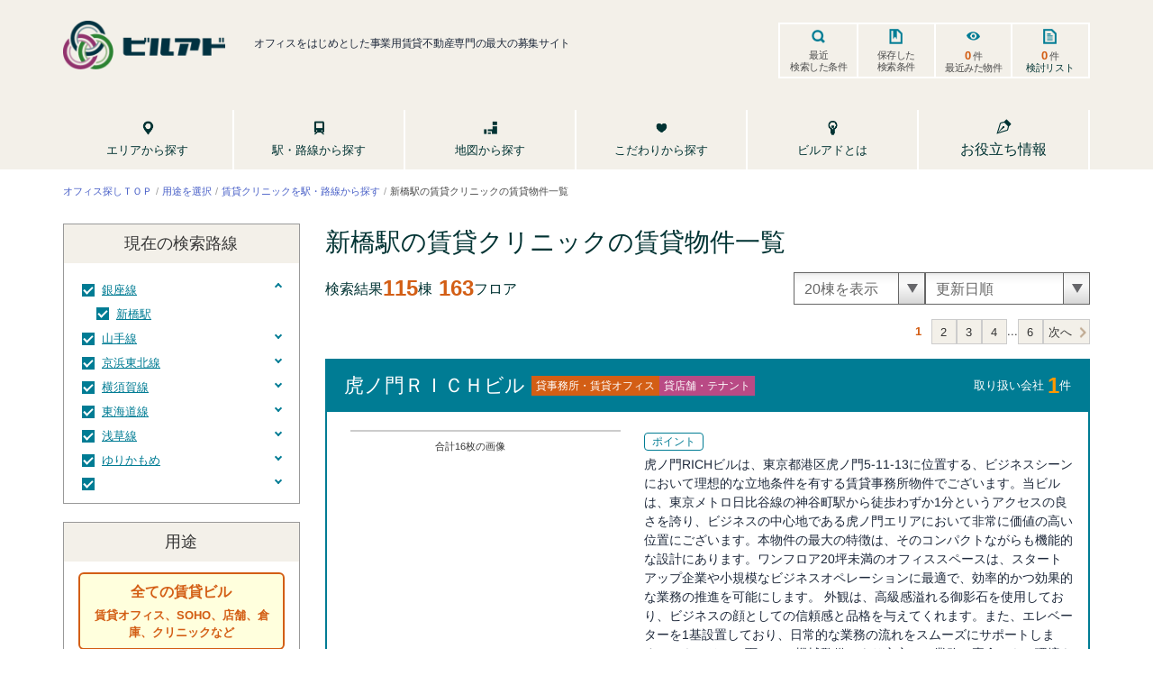

--- FILE ---
content_type: text/css; charset=UTF-8
request_url: https://bldg-ad.jp/_next/static/css/51eb7cfc59a0e0cc.css
body_size: 83116
content:
/*! bulma.io v0.9.1 | MIT License | github.com/jgthms/bulma */.button,.file-cta,.file-name,.input,.pagination-ellipsis,.pagination-link,.pagination-next,.pagination-previous,.select select,.textarea{-moz-appearance:none;-webkit-appearance:none;align-items:center;border:1px solid transparent;border-radius:4px;box-shadow:none;display:inline-flex;font-size:1rem;height:2.5em;justify-content:flex-start;line-height:1.5;padding:calc(.5em - 1px) calc(.75em - 1px);position:relative;vertical-align:top}.button:active,.button:focus,.file-cta:active,.file-cta:focus,.file-name:active,.file-name:focus,.input:active,.input:focus,.is-active.button,.is-active.file-cta,.is-active.file-name,.is-active.input,.is-active.pagination-ellipsis,.is-active.pagination-link,.is-active.pagination-next,.is-active.pagination-previous,.is-active.textarea,.is-focused.button,.is-focused.file-cta,.is-focused.file-name,.is-focused.input,.is-focused.pagination-ellipsis,.is-focused.pagination-link,.is-focused.pagination-next,.is-focused.pagination-previous,.is-focused.textarea,.pagination-ellipsis:active,.pagination-ellipsis:focus,.pagination-link:active,.pagination-link:focus,.pagination-next:active,.pagination-next:focus,.pagination-previous:active,.pagination-previous:focus,.select select.is-active,.select select.is-focused,.select select:active,.select select:focus,.textarea:active,.textarea:focus{outline:none}.select fieldset[disabled] select,.select select[disabled],[disabled].button,[disabled].file-cta,[disabled].file-name,[disabled].input,[disabled].pagination-ellipsis,[disabled].pagination-link,[disabled].pagination-next,[disabled].pagination-previous,[disabled].textarea,fieldset[disabled] .button,fieldset[disabled] .file-cta,fieldset[disabled] .file-name,fieldset[disabled] .input,fieldset[disabled] .pagination-ellipsis,fieldset[disabled] .pagination-link,fieldset[disabled] .pagination-next,fieldset[disabled] .pagination-previous,fieldset[disabled] .select select,fieldset[disabled] .textarea{cursor:not-allowed}.breadcrumb,.button,.file,.is-unselectable,.pagination-ellipsis,.pagination-link,.pagination-next,.pagination-previous,.tabs{-webkit-touch-callout:none;-webkit-user-select:none;-moz-user-select:none;user-select:none}.navbar-link:not(.is-arrowless):after,.select:not(.is-multiple):not(.is-loading):after{border:3px solid transparent;border-radius:2px;border-right:0;border-top:0;content:" ";display:block;height:.625em;margin-top:-.4375em;pointer-events:none;position:absolute;top:50%;transform:rotate(-45deg);transform-origin:center;width:.625em}.block:not(:last-child),.box:not(:last-child),.breadcrumb:not(:last-child),.content:not(:last-child),.level:not(:last-child),.message:not(:last-child),.notification:not(:last-child),.pagination:not(:last-child),.progress:not(:last-child),.subtitle:not(:last-child),.table-container:not(:last-child),.table:not(:last-child),.tabs:not(:last-child),.title:not(:last-child){margin-bottom:1.5rem}.delete,.modal-close{-webkit-touch-callout:none;-webkit-user-select:none;-moz-user-select:none;user-select:none;-moz-appearance:none;-webkit-appearance:none;background-color:hsla(0,0%,4%,.2);border:none;border-radius:9999px;cursor:pointer;pointer-events:auto;display:inline-block;flex-grow:0;flex-shrink:0;font-size:0;height:20px;max-height:20px;max-width:20px;min-height:20px;min-width:20px;outline:none;position:relative;vertical-align:top;width:20px}.delete:after,.delete:before,.modal-close:after,.modal-close:before{background-color:#fff;content:"";display:block;left:50%;position:absolute;top:50%;transform:translateX(-50%) translateY(-50%) rotate(45deg);transform-origin:center center}.delete:before,.modal-close:before{height:2px;width:50%}.delete:after,.modal-close:after{height:50%;width:2px}.delete:focus,.delete:hover,.modal-close:focus,.modal-close:hover{background-color:hsla(0,0%,4%,.3)}.delete:active,.modal-close:active{background-color:hsla(0,0%,4%,.4)}.is-small.delete,.is-small.modal-close{height:16px;max-height:16px;max-width:16px;min-height:16px;min-width:16px;width:16px}.is-medium.delete,.is-medium.modal-close{height:24px;max-height:24px;max-width:24px;min-height:24px;min-width:24px;width:24px}.is-large.delete,.is-large.modal-close{height:32px;max-height:32px;max-width:32px;min-height:32px;min-width:32px;width:32px}.button.is-loading:after,.control.is-loading:after,.loader,.select.is-loading:after{animation:spinAround .5s linear infinite;border-radius:9999px;border-color:transparent transparent #dbdbdb #dbdbdb;border-style:solid;border-width:2px;content:"";display:block;height:1em;position:relative;width:1em}.hero-video,.image.is-16by9 .has-ratio,.image.is-16by9 img,.image.is-1by1 .has-ratio,.image.is-1by1 img,.image.is-1by2 .has-ratio,.image.is-1by2 img,.image.is-1by3 .has-ratio,.image.is-1by3 img,.image.is-2by1 .has-ratio,.image.is-2by1 img,.image.is-2by3 .has-ratio,.image.is-2by3 img,.image.is-3by1 .has-ratio,.image.is-3by1 img,.image.is-3by2 .has-ratio,.image.is-3by2 img,.image.is-3by4 .has-ratio,.image.is-3by4 img,.image.is-3by5 .has-ratio,.image.is-3by5 img,.image.is-4by3 .has-ratio,.image.is-4by3 img,.image.is-4by5 .has-ratio,.image.is-4by5 img,.image.is-5by3 .has-ratio,.image.is-5by3 img,.image.is-5by4 .has-ratio,.image.is-5by4 img,.image.is-9by16 .has-ratio,.image.is-9by16 img,.image.is-square .has-ratio,.image.is-square img,.is-overlay,.modal,.modal-background{bottom:0;left:0;position:absolute;right:0;top:0}.navbar-burger{color:currentColor;font-family:inherit;font-size:1em}/*! minireset.css v0.0.6 | MIT License | github.com/jgthms/minireset.css */.navbar-burger,blockquote,body,dd,dl,dt,fieldset,figure,h1,h2,h3,h4,h5,h6,hr,html,iframe,legend,li,ol,p,pre,textarea,ul{margin:0;padding:0}h1,h2,h3,h4,h5,h6{font-size:100%;font-weight:400}ul{list-style:none}button,input,select,textarea{margin:0}html{box-sizing:border-box}*,:after,:before{box-sizing:inherit}iframe{border:0}table{border-spacing:0}td,th{padding:0}td:not([align]),th:not([align]){text-align:inherit}html{background-color:#fff;font-size:16px;-moz-osx-font-smoothing:grayscale;-webkit-font-smoothing:antialiased;min-width:300px;overflow-x:hidden;overflow-y:scroll;text-rendering:optimizeLegibility;-moz-text-size-adjust:100%;text-size-adjust:100%}article,aside,figure,footer,header,hgroup,section{display:block}body,button,input,optgroup,select,textarea{font-family:BlinkMacSystemFont,-apple-system,Segoe UI,Roboto,Oxygen,Ubuntu,Cantarell,Fira Sans,Droid Sans,Helvetica Neue,Helvetica,Arial,sans-serif}code,pre{-moz-osx-font-smoothing:auto;-webkit-font-smoothing:auto;font-family:monospace}body{color:#4a4a4a;font-size:1em;font-weight:400;line-height:1.5}a{color:#485fc7;cursor:pointer;text-decoration:none}a strong{color:currentColor}a:hover{color:#363636}code{color:#da1039;font-size:.875em;font-weight:400;padding:.25em .5em}code,hr{background-color:#f5f5f5}hr{border:none;display:block;height:2px;margin:1.5rem 0}img{height:auto;max-width:100%}input[type=checkbox],input[type=radio]{vertical-align:baseline}small{font-size:.875em}span{font-style:inherit;font-weight:inherit}strong{color:#363636;font-weight:700}fieldset{border:none}pre{-webkit-overflow-scrolling:touch;background-color:#f5f5f5;color:#4a4a4a;font-size:.875em;overflow-x:auto;padding:1.25rem 1.5rem;white-space:pre;word-wrap:normal}pre code{background-color:transparent;color:currentColor;font-size:1em;padding:0}table td,table th{vertical-align:top}table td:not([align]),table th:not([align]){text-align:inherit}table th{color:#363636}@keyframes spinAround{0%{transform:rotate(0deg)}to{transform:rotate(359deg)}}.box{background-color:#fff;border-radius:6px;box-shadow:0 .5em 1em -.125em hsla(0,0%,4%,.1),0 0 0 1px hsla(0,0%,4%,.02);color:#4a4a4a;display:block;padding:1.25rem}a.box:focus,a.box:hover{box-shadow:0 .5em 1em -.125em hsla(0,0%,4%,.1),0 0 0 1px #485fc7}a.box:active{box-shadow:inset 0 1px 2px hsla(0,0%,4%,.2),0 0 0 1px #485fc7}.button{background-color:#fff;border-color:#dbdbdb;border-width:1px;color:#363636;cursor:pointer;justify-content:center;padding:calc(.5em - 1px) 1em;text-align:center;white-space:nowrap}.button strong{color:inherit}.button .icon,.button .icon.is-large,.button .icon.is-medium,.button .icon.is-small{height:1.5em;width:1.5em}.button .icon:first-child:not(:last-child){margin-left:calc(-.5em - 1px);margin-right:.25em}.button .icon:last-child:not(:first-child){margin-left:.25em;margin-right:calc(-.5em - 1px)}.button .icon:first-child:last-child{margin-left:calc(-.5em - 1px);margin-right:calc(-.5em - 1px)}.button.is-hovered,.button:hover{border-color:#b5b5b5;color:#363636}.button.is-focused,.button:focus{border-color:#485fc7;color:#363636}.button.is-focused:not(:active),.button:focus:not(:active){box-shadow:0 0 0 .125em rgba(72,95,199,.25)}.button.is-active,.button:active{border-color:#4a4a4a;color:#363636}.button.is-text{background-color:transparent;border-color:transparent;color:#4a4a4a;text-decoration:underline}.button.is-text.is-focused,.button.is-text.is-hovered,.button.is-text:focus,.button.is-text:hover{background-color:#f5f5f5;color:#363636}.button.is-text.is-active,.button.is-text:active{background-color:#e8e8e8;color:#363636}.button.is-text[disabled],fieldset[disabled] .button.is-text{background-color:transparent;border-color:transparent;box-shadow:none}.button.is-ghost{background:none;border-color:transparent;color:#485fc7;text-decoration:none}.button.is-ghost.is-hovered,.button.is-ghost:hover{color:#485fc7;text-decoration:underline}.button.is-white{background-color:#fff;border-color:transparent;color:#0a0a0a}.button.is-white.is-hovered,.button.is-white:hover{background-color:#f9f9f9;border-color:transparent;color:#0a0a0a}.button.is-white.is-focused,.button.is-white:focus{border-color:transparent;color:#0a0a0a}.button.is-white.is-focused:not(:active),.button.is-white:focus:not(:active){box-shadow:0 0 0 .125em hsla(0,0%,100%,.25)}.button.is-white.is-active,.button.is-white:active{background-color:#f2f2f2;border-color:transparent;color:#0a0a0a}.button.is-white[disabled],fieldset[disabled] .button.is-white{background-color:#fff;border-color:#fff;box-shadow:none}.button.is-white.is-inverted{background-color:#0a0a0a;color:#fff}.button.is-white.is-inverted.is-hovered,.button.is-white.is-inverted:hover{background-color:#000}.button.is-white.is-inverted[disabled],fieldset[disabled] .button.is-white.is-inverted{background-color:#0a0a0a;border-color:transparent;box-shadow:none;color:#fff}.button.is-white.is-loading:after{border-color:transparent transparent #0a0a0a #0a0a0a!important}.button.is-white.is-outlined{background-color:transparent;border-color:#fff;color:#fff}.button.is-white.is-outlined.is-focused,.button.is-white.is-outlined.is-hovered,.button.is-white.is-outlined:focus,.button.is-white.is-outlined:hover{background-color:#fff;border-color:#fff;color:#0a0a0a}.button.is-white.is-outlined.is-loading:after{border-color:transparent transparent #fff #fff!important}.button.is-white.is-outlined.is-loading.is-focused:after,.button.is-white.is-outlined.is-loading.is-hovered:after,.button.is-white.is-outlined.is-loading:focus:after,.button.is-white.is-outlined.is-loading:hover:after{border-color:transparent transparent #0a0a0a #0a0a0a!important}.button.is-white.is-outlined[disabled],fieldset[disabled] .button.is-white.is-outlined{background-color:transparent;border-color:#fff;box-shadow:none;color:#fff}.button.is-white.is-inverted.is-outlined{background-color:transparent;border-color:#0a0a0a;color:#0a0a0a}.button.is-white.is-inverted.is-outlined.is-focused,.button.is-white.is-inverted.is-outlined.is-hovered,.button.is-white.is-inverted.is-outlined:focus,.button.is-white.is-inverted.is-outlined:hover{background-color:#0a0a0a;color:#fff}.button.is-white.is-inverted.is-outlined.is-loading.is-focused:after,.button.is-white.is-inverted.is-outlined.is-loading.is-hovered:after,.button.is-white.is-inverted.is-outlined.is-loading:focus:after,.button.is-white.is-inverted.is-outlined.is-loading:hover:after{border-color:transparent transparent #fff #fff!important}.button.is-white.is-inverted.is-outlined[disabled],fieldset[disabled] .button.is-white.is-inverted.is-outlined{background-color:transparent;border-color:#0a0a0a;box-shadow:none;color:#0a0a0a}.button.is-black{background-color:#0a0a0a;border-color:transparent;color:#fff}.button.is-black.is-hovered,.button.is-black:hover{background-color:#040404;border-color:transparent;color:#fff}.button.is-black.is-focused,.button.is-black:focus{border-color:transparent;color:#fff}.button.is-black.is-focused:not(:active),.button.is-black:focus:not(:active){box-shadow:0 0 0 .125em hsla(0,0%,4%,.25)}.button.is-black.is-active,.button.is-black:active{background-color:#000;border-color:transparent;color:#fff}.button.is-black[disabled],fieldset[disabled] .button.is-black{background-color:#0a0a0a;border-color:#0a0a0a;box-shadow:none}.button.is-black.is-inverted{background-color:#fff;color:#0a0a0a}.button.is-black.is-inverted.is-hovered,.button.is-black.is-inverted:hover{background-color:#f2f2f2}.button.is-black.is-inverted[disabled],fieldset[disabled] .button.is-black.is-inverted{background-color:#fff;border-color:transparent;box-shadow:none;color:#0a0a0a}.button.is-black.is-loading:after{border-color:transparent transparent #fff #fff!important}.button.is-black.is-outlined{background-color:transparent;border-color:#0a0a0a;color:#0a0a0a}.button.is-black.is-outlined.is-focused,.button.is-black.is-outlined.is-hovered,.button.is-black.is-outlined:focus,.button.is-black.is-outlined:hover{background-color:#0a0a0a;border-color:#0a0a0a;color:#fff}.button.is-black.is-outlined.is-loading:after{border-color:transparent transparent #0a0a0a #0a0a0a!important}.button.is-black.is-outlined.is-loading.is-focused:after,.button.is-black.is-outlined.is-loading.is-hovered:after,.button.is-black.is-outlined.is-loading:focus:after,.button.is-black.is-outlined.is-loading:hover:after{border-color:transparent transparent #fff #fff!important}.button.is-black.is-outlined[disabled],fieldset[disabled] .button.is-black.is-outlined{background-color:transparent;border-color:#0a0a0a;box-shadow:none;color:#0a0a0a}.button.is-black.is-inverted.is-outlined{background-color:transparent;border-color:#fff;color:#fff}.button.is-black.is-inverted.is-outlined.is-focused,.button.is-black.is-inverted.is-outlined.is-hovered,.button.is-black.is-inverted.is-outlined:focus,.button.is-black.is-inverted.is-outlined:hover{background-color:#fff;color:#0a0a0a}.button.is-black.is-inverted.is-outlined.is-loading.is-focused:after,.button.is-black.is-inverted.is-outlined.is-loading.is-hovered:after,.button.is-black.is-inverted.is-outlined.is-loading:focus:after,.button.is-black.is-inverted.is-outlined.is-loading:hover:after{border-color:transparent transparent #0a0a0a #0a0a0a!important}.button.is-black.is-inverted.is-outlined[disabled],fieldset[disabled] .button.is-black.is-inverted.is-outlined{background-color:transparent;border-color:#fff;box-shadow:none;color:#fff}.button.is-light{background-color:#f5f5f5;border-color:transparent;color:rgba(0,0,0,.7)}.button.is-light.is-hovered,.button.is-light:hover{background-color:#eee;border-color:transparent;color:rgba(0,0,0,.7)}.button.is-light.is-focused,.button.is-light:focus{border-color:transparent;color:rgba(0,0,0,.7)}.button.is-light.is-focused:not(:active),.button.is-light:focus:not(:active){box-shadow:0 0 0 .125em hsla(0,0%,96%,.25)}.button.is-light.is-active,.button.is-light:active{background-color:#e8e8e8;border-color:transparent;color:rgba(0,0,0,.7)}.button.is-light[disabled],fieldset[disabled] .button.is-light{background-color:#f5f5f5;border-color:#f5f5f5;box-shadow:none}.button.is-light.is-inverted{color:#f5f5f5}.button.is-light.is-inverted,.button.is-light.is-inverted.is-hovered,.button.is-light.is-inverted:hover{background-color:rgba(0,0,0,.7)}.button.is-light.is-inverted[disabled],fieldset[disabled] .button.is-light.is-inverted{background-color:rgba(0,0,0,.7);border-color:transparent;box-shadow:none;color:#f5f5f5}.button.is-light.is-loading:after{border-color:transparent transparent rgba(0,0,0,.7) rgba(0,0,0,.7)!important}.button.is-light.is-outlined{background-color:transparent;border-color:#f5f5f5;color:#f5f5f5}.button.is-light.is-outlined.is-focused,.button.is-light.is-outlined.is-hovered,.button.is-light.is-outlined:focus,.button.is-light.is-outlined:hover{background-color:#f5f5f5;border-color:#f5f5f5;color:rgba(0,0,0,.7)}.button.is-light.is-outlined.is-loading:after{border-color:transparent transparent #f5f5f5 #f5f5f5!important}.button.is-light.is-outlined.is-loading.is-focused:after,.button.is-light.is-outlined.is-loading.is-hovered:after,.button.is-light.is-outlined.is-loading:focus:after,.button.is-light.is-outlined.is-loading:hover:after{border-color:transparent transparent rgba(0,0,0,.7) rgba(0,0,0,.7)!important}.button.is-light.is-outlined[disabled],fieldset[disabled] .button.is-light.is-outlined{background-color:transparent;border-color:#f5f5f5;box-shadow:none;color:#f5f5f5}.button.is-light.is-inverted.is-outlined{background-color:transparent;border-color:rgba(0,0,0,.7);color:rgba(0,0,0,.7)}.button.is-light.is-inverted.is-outlined.is-focused,.button.is-light.is-inverted.is-outlined.is-hovered,.button.is-light.is-inverted.is-outlined:focus,.button.is-light.is-inverted.is-outlined:hover{background-color:rgba(0,0,0,.7);color:#f5f5f5}.button.is-light.is-inverted.is-outlined.is-loading.is-focused:after,.button.is-light.is-inverted.is-outlined.is-loading.is-hovered:after,.button.is-light.is-inverted.is-outlined.is-loading:focus:after,.button.is-light.is-inverted.is-outlined.is-loading:hover:after{border-color:transparent transparent #f5f5f5 #f5f5f5!important}.button.is-light.is-inverted.is-outlined[disabled],fieldset[disabled] .button.is-light.is-inverted.is-outlined{background-color:transparent;border-color:rgba(0,0,0,.7);box-shadow:none;color:rgba(0,0,0,.7)}.button.is-dark{background-color:#363636;border-color:transparent;color:#fff}.button.is-dark.is-hovered,.button.is-dark:hover{background-color:#2f2f2f;border-color:transparent;color:#fff}.button.is-dark.is-focused,.button.is-dark:focus{border-color:transparent;color:#fff}.button.is-dark.is-focused:not(:active),.button.is-dark:focus:not(:active){box-shadow:0 0 0 .125em rgba(54,54,54,.25)}.button.is-dark.is-active,.button.is-dark:active{background-color:#292929;border-color:transparent;color:#fff}.button.is-dark[disabled],fieldset[disabled] .button.is-dark{background-color:#363636;border-color:#363636;box-shadow:none}.button.is-dark.is-inverted{background-color:#fff;color:#363636}.button.is-dark.is-inverted.is-hovered,.button.is-dark.is-inverted:hover{background-color:#f2f2f2}.button.is-dark.is-inverted[disabled],fieldset[disabled] .button.is-dark.is-inverted{background-color:#fff;border-color:transparent;box-shadow:none;color:#363636}.button.is-dark.is-loading:after{border-color:transparent transparent #fff #fff!important}.button.is-dark.is-outlined{background-color:transparent;border-color:#363636;color:#363636}.button.is-dark.is-outlined.is-focused,.button.is-dark.is-outlined.is-hovered,.button.is-dark.is-outlined:focus,.button.is-dark.is-outlined:hover{background-color:#363636;border-color:#363636;color:#fff}.button.is-dark.is-outlined.is-loading:after{border-color:transparent transparent #363636 #363636!important}.button.is-dark.is-outlined.is-loading.is-focused:after,.button.is-dark.is-outlined.is-loading.is-hovered:after,.button.is-dark.is-outlined.is-loading:focus:after,.button.is-dark.is-outlined.is-loading:hover:after{border-color:transparent transparent #fff #fff!important}.button.is-dark.is-outlined[disabled],fieldset[disabled] .button.is-dark.is-outlined{background-color:transparent;border-color:#363636;box-shadow:none;color:#363636}.button.is-dark.is-inverted.is-outlined{background-color:transparent;border-color:#fff;color:#fff}.button.is-dark.is-inverted.is-outlined.is-focused,.button.is-dark.is-inverted.is-outlined.is-hovered,.button.is-dark.is-inverted.is-outlined:focus,.button.is-dark.is-inverted.is-outlined:hover{background-color:#fff;color:#363636}.button.is-dark.is-inverted.is-outlined.is-loading.is-focused:after,.button.is-dark.is-inverted.is-outlined.is-loading.is-hovered:after,.button.is-dark.is-inverted.is-outlined.is-loading:focus:after,.button.is-dark.is-inverted.is-outlined.is-loading:hover:after{border-color:transparent transparent #363636 #363636!important}.button.is-dark.is-inverted.is-outlined[disabled],fieldset[disabled] .button.is-dark.is-inverted.is-outlined{background-color:transparent;border-color:#fff;box-shadow:none;color:#fff}.button.is-primary{background-color:#00d1b2;border-color:transparent;color:#fff}.button.is-primary.is-hovered,.button.is-primary:hover{background-color:#00c4a7;border-color:transparent;color:#fff}.button.is-primary.is-focused,.button.is-primary:focus{border-color:transparent;color:#fff}.button.is-primary.is-focused:not(:active),.button.is-primary:focus:not(:active){box-shadow:0 0 0 .125em rgba(0,209,178,.25)}.button.is-primary.is-active,.button.is-primary:active{background-color:#00b89c;border-color:transparent;color:#fff}.button.is-primary[disabled],fieldset[disabled] .button.is-primary{background-color:#00d1b2;border-color:#00d1b2;box-shadow:none}.button.is-primary.is-inverted{background-color:#fff;color:#00d1b2}.button.is-primary.is-inverted.is-hovered,.button.is-primary.is-inverted:hover{background-color:#f2f2f2}.button.is-primary.is-inverted[disabled],fieldset[disabled] .button.is-primary.is-inverted{background-color:#fff;border-color:transparent;box-shadow:none;color:#00d1b2}.button.is-primary.is-loading:after{border-color:transparent transparent #fff #fff!important}.button.is-primary.is-outlined{background-color:transparent;border-color:#00d1b2;color:#00d1b2}.button.is-primary.is-outlined.is-focused,.button.is-primary.is-outlined.is-hovered,.button.is-primary.is-outlined:focus,.button.is-primary.is-outlined:hover{background-color:#00d1b2;border-color:#00d1b2;color:#fff}.button.is-primary.is-outlined.is-loading:after{border-color:transparent transparent #00d1b2 #00d1b2!important}.button.is-primary.is-outlined.is-loading.is-focused:after,.button.is-primary.is-outlined.is-loading.is-hovered:after,.button.is-primary.is-outlined.is-loading:focus:after,.button.is-primary.is-outlined.is-loading:hover:after{border-color:transparent transparent #fff #fff!important}.button.is-primary.is-outlined[disabled],fieldset[disabled] .button.is-primary.is-outlined{background-color:transparent;border-color:#00d1b2;box-shadow:none;color:#00d1b2}.button.is-primary.is-inverted.is-outlined{background-color:transparent;border-color:#fff;color:#fff}.button.is-primary.is-inverted.is-outlined.is-focused,.button.is-primary.is-inverted.is-outlined.is-hovered,.button.is-primary.is-inverted.is-outlined:focus,.button.is-primary.is-inverted.is-outlined:hover{background-color:#fff;color:#00d1b2}.button.is-primary.is-inverted.is-outlined.is-loading.is-focused:after,.button.is-primary.is-inverted.is-outlined.is-loading.is-hovered:after,.button.is-primary.is-inverted.is-outlined.is-loading:focus:after,.button.is-primary.is-inverted.is-outlined.is-loading:hover:after{border-color:transparent transparent #00d1b2 #00d1b2!important}.button.is-primary.is-inverted.is-outlined[disabled],fieldset[disabled] .button.is-primary.is-inverted.is-outlined{background-color:transparent;border-color:#fff;box-shadow:none;color:#fff}.button.is-primary.is-light{background-color:#ebfffc;color:#00947e}.button.is-primary.is-light.is-hovered,.button.is-primary.is-light:hover{background-color:#defffa;border-color:transparent;color:#00947e}.button.is-primary.is-light.is-active,.button.is-primary.is-light:active{background-color:#d1fff8;border-color:transparent;color:#00947e}.button.is-link{background-color:#485fc7;border-color:transparent;color:#fff}.button.is-link.is-hovered,.button.is-link:hover{background-color:#3e56c4;border-color:transparent;color:#fff}.button.is-link.is-focused,.button.is-link:focus{border-color:transparent;color:#fff}.button.is-link.is-focused:not(:active),.button.is-link:focus:not(:active){box-shadow:0 0 0 .125em rgba(72,95,199,.25)}.button.is-link.is-active,.button.is-link:active{background-color:#3a51bb;border-color:transparent;color:#fff}.button.is-link[disabled],fieldset[disabled] .button.is-link{background-color:#485fc7;border-color:#485fc7;box-shadow:none}.button.is-link.is-inverted{background-color:#fff;color:#485fc7}.button.is-link.is-inverted.is-hovered,.button.is-link.is-inverted:hover{background-color:#f2f2f2}.button.is-link.is-inverted[disabled],fieldset[disabled] .button.is-link.is-inverted{background-color:#fff;border-color:transparent;box-shadow:none;color:#485fc7}.button.is-link.is-loading:after{border-color:transparent transparent #fff #fff!important}.button.is-link.is-outlined{background-color:transparent;border-color:#485fc7;color:#485fc7}.button.is-link.is-outlined.is-focused,.button.is-link.is-outlined.is-hovered,.button.is-link.is-outlined:focus,.button.is-link.is-outlined:hover{background-color:#485fc7;border-color:#485fc7;color:#fff}.button.is-link.is-outlined.is-loading:after{border-color:transparent transparent #485fc7 #485fc7!important}.button.is-link.is-outlined.is-loading.is-focused:after,.button.is-link.is-outlined.is-loading.is-hovered:after,.button.is-link.is-outlined.is-loading:focus:after,.button.is-link.is-outlined.is-loading:hover:after{border-color:transparent transparent #fff #fff!important}.button.is-link.is-outlined[disabled],fieldset[disabled] .button.is-link.is-outlined{background-color:transparent;border-color:#485fc7;box-shadow:none;color:#485fc7}.button.is-link.is-inverted.is-outlined{background-color:transparent;border-color:#fff;color:#fff}.button.is-link.is-inverted.is-outlined.is-focused,.button.is-link.is-inverted.is-outlined.is-hovered,.button.is-link.is-inverted.is-outlined:focus,.button.is-link.is-inverted.is-outlined:hover{background-color:#fff;color:#485fc7}.button.is-link.is-inverted.is-outlined.is-loading.is-focused:after,.button.is-link.is-inverted.is-outlined.is-loading.is-hovered:after,.button.is-link.is-inverted.is-outlined.is-loading:focus:after,.button.is-link.is-inverted.is-outlined.is-loading:hover:after{border-color:transparent transparent #485fc7 #485fc7!important}.button.is-link.is-inverted.is-outlined[disabled],fieldset[disabled] .button.is-link.is-inverted.is-outlined{background-color:transparent;border-color:#fff;box-shadow:none;color:#fff}.button.is-link.is-light{background-color:#eff1fa;color:#3850b7}.button.is-link.is-light.is-hovered,.button.is-link.is-light:hover{background-color:#e6e9f7;border-color:transparent;color:#3850b7}.button.is-link.is-light.is-active,.button.is-link.is-light:active{background-color:#dce0f4;border-color:transparent;color:#3850b7}.button.is-info{background-color:#3e8ed0;border-color:transparent;color:#fff}.button.is-info.is-hovered,.button.is-info:hover{background-color:#3488ce;border-color:transparent;color:#fff}.button.is-info.is-focused,.button.is-info:focus{border-color:transparent;color:#fff}.button.is-info.is-focused:not(:active),.button.is-info:focus:not(:active){box-shadow:0 0 0 .125em rgba(62,142,208,.25)}.button.is-info.is-active,.button.is-info:active{background-color:#3082c5;border-color:transparent;color:#fff}.button.is-info[disabled],fieldset[disabled] .button.is-info{background-color:#3e8ed0;border-color:#3e8ed0;box-shadow:none}.button.is-info.is-inverted{background-color:#fff;color:#3e8ed0}.button.is-info.is-inverted.is-hovered,.button.is-info.is-inverted:hover{background-color:#f2f2f2}.button.is-info.is-inverted[disabled],fieldset[disabled] .button.is-info.is-inverted{background-color:#fff;border-color:transparent;box-shadow:none;color:#3e8ed0}.button.is-info.is-loading:after{border-color:transparent transparent #fff #fff!important}.button.is-info.is-outlined{background-color:transparent;border-color:#3e8ed0;color:#3e8ed0}.button.is-info.is-outlined.is-focused,.button.is-info.is-outlined.is-hovered,.button.is-info.is-outlined:focus,.button.is-info.is-outlined:hover{background-color:#3e8ed0;border-color:#3e8ed0;color:#fff}.button.is-info.is-outlined.is-loading:after{border-color:transparent transparent #3e8ed0 #3e8ed0!important}.button.is-info.is-outlined.is-loading.is-focused:after,.button.is-info.is-outlined.is-loading.is-hovered:after,.button.is-info.is-outlined.is-loading:focus:after,.button.is-info.is-outlined.is-loading:hover:after{border-color:transparent transparent #fff #fff!important}.button.is-info.is-outlined[disabled],fieldset[disabled] .button.is-info.is-outlined{background-color:transparent;border-color:#3e8ed0;box-shadow:none;color:#3e8ed0}.button.is-info.is-inverted.is-outlined{background-color:transparent;border-color:#fff;color:#fff}.button.is-info.is-inverted.is-outlined.is-focused,.button.is-info.is-inverted.is-outlined.is-hovered,.button.is-info.is-inverted.is-outlined:focus,.button.is-info.is-inverted.is-outlined:hover{background-color:#fff;color:#3e8ed0}.button.is-info.is-inverted.is-outlined.is-loading.is-focused:after,.button.is-info.is-inverted.is-outlined.is-loading.is-hovered:after,.button.is-info.is-inverted.is-outlined.is-loading:focus:after,.button.is-info.is-inverted.is-outlined.is-loading:hover:after{border-color:transparent transparent #3e8ed0 #3e8ed0!important}.button.is-info.is-inverted.is-outlined[disabled],fieldset[disabled] .button.is-info.is-inverted.is-outlined{background-color:transparent;border-color:#fff;box-shadow:none;color:#fff}.button.is-info.is-light{background-color:#eff5fb;color:#296fa8}.button.is-info.is-light.is-hovered,.button.is-info.is-light:hover{background-color:#e4eff9;border-color:transparent;color:#296fa8}.button.is-info.is-light.is-active,.button.is-info.is-light:active{background-color:#dae9f6;border-color:transparent;color:#296fa8}.button.is-success{background-color:#48c78e;border-color:transparent;color:#fff}.button.is-success.is-hovered,.button.is-success:hover{background-color:#3ec487;border-color:transparent;color:#fff}.button.is-success.is-focused,.button.is-success:focus{border-color:transparent;color:#fff}.button.is-success.is-focused:not(:active),.button.is-success:focus:not(:active){box-shadow:0 0 0 .125em rgba(72,199,142,.25)}.button.is-success.is-active,.button.is-success:active{background-color:#3abb81;border-color:transparent;color:#fff}.button.is-success[disabled],fieldset[disabled] .button.is-success{background-color:#48c78e;border-color:#48c78e;box-shadow:none}.button.is-success.is-inverted{background-color:#fff;color:#48c78e}.button.is-success.is-inverted.is-hovered,.button.is-success.is-inverted:hover{background-color:#f2f2f2}.button.is-success.is-inverted[disabled],fieldset[disabled] .button.is-success.is-inverted{background-color:#fff;border-color:transparent;box-shadow:none;color:#48c78e}.button.is-success.is-loading:after{border-color:transparent transparent #fff #fff!important}.button.is-success.is-outlined{background-color:transparent;border-color:#48c78e;color:#48c78e}.button.is-success.is-outlined.is-focused,.button.is-success.is-outlined.is-hovered,.button.is-success.is-outlined:focus,.button.is-success.is-outlined:hover{background-color:#48c78e;border-color:#48c78e;color:#fff}.button.is-success.is-outlined.is-loading:after{border-color:transparent transparent #48c78e #48c78e!important}.button.is-success.is-outlined.is-loading.is-focused:after,.button.is-success.is-outlined.is-loading.is-hovered:after,.button.is-success.is-outlined.is-loading:focus:after,.button.is-success.is-outlined.is-loading:hover:after{border-color:transparent transparent #fff #fff!important}.button.is-success.is-outlined[disabled],fieldset[disabled] .button.is-success.is-outlined{background-color:transparent;border-color:#48c78e;box-shadow:none;color:#48c78e}.button.is-success.is-inverted.is-outlined{background-color:transparent;border-color:#fff;color:#fff}.button.is-success.is-inverted.is-outlined.is-focused,.button.is-success.is-inverted.is-outlined.is-hovered,.button.is-success.is-inverted.is-outlined:focus,.button.is-success.is-inverted.is-outlined:hover{background-color:#fff;color:#48c78e}.button.is-success.is-inverted.is-outlined.is-loading.is-focused:after,.button.is-success.is-inverted.is-outlined.is-loading.is-hovered:after,.button.is-success.is-inverted.is-outlined.is-loading:focus:after,.button.is-success.is-inverted.is-outlined.is-loading:hover:after{border-color:transparent transparent #48c78e #48c78e!important}.button.is-success.is-inverted.is-outlined[disabled],fieldset[disabled] .button.is-success.is-inverted.is-outlined{background-color:transparent;border-color:#fff;box-shadow:none;color:#fff}.button.is-success.is-light{background-color:#effaf5;color:#257953}.button.is-success.is-light.is-hovered,.button.is-success.is-light:hover{background-color:#e6f7ef;border-color:transparent;color:#257953}.button.is-success.is-light.is-active,.button.is-success.is-light:active{background-color:#dcf4e9;border-color:transparent;color:#257953}.button.is-warning{background-color:#ffe08a;border-color:transparent;color:rgba(0,0,0,.7)}.button.is-warning.is-hovered,.button.is-warning:hover{background-color:#ffdc7d;border-color:transparent;color:rgba(0,0,0,.7)}.button.is-warning.is-focused,.button.is-warning:focus{border-color:transparent;color:rgba(0,0,0,.7)}.button.is-warning.is-focused:not(:active),.button.is-warning:focus:not(:active){box-shadow:0 0 0 .125em rgba(255,224,138,.25)}.button.is-warning.is-active,.button.is-warning:active{background-color:#ffd970;border-color:transparent;color:rgba(0,0,0,.7)}.button.is-warning[disabled],fieldset[disabled] .button.is-warning{background-color:#ffe08a;border-color:#ffe08a;box-shadow:none}.button.is-warning.is-inverted{color:#ffe08a}.button.is-warning.is-inverted,.button.is-warning.is-inverted.is-hovered,.button.is-warning.is-inverted:hover{background-color:rgba(0,0,0,.7)}.button.is-warning.is-inverted[disabled],fieldset[disabled] .button.is-warning.is-inverted{background-color:rgba(0,0,0,.7);border-color:transparent;box-shadow:none;color:#ffe08a}.button.is-warning.is-loading:after{border-color:transparent transparent rgba(0,0,0,.7) rgba(0,0,0,.7)!important}.button.is-warning.is-outlined{background-color:transparent;border-color:#ffe08a;color:#ffe08a}.button.is-warning.is-outlined.is-focused,.button.is-warning.is-outlined.is-hovered,.button.is-warning.is-outlined:focus,.button.is-warning.is-outlined:hover{background-color:#ffe08a;border-color:#ffe08a;color:rgba(0,0,0,.7)}.button.is-warning.is-outlined.is-loading:after{border-color:transparent transparent #ffe08a #ffe08a!important}.button.is-warning.is-outlined.is-loading.is-focused:after,.button.is-warning.is-outlined.is-loading.is-hovered:after,.button.is-warning.is-outlined.is-loading:focus:after,.button.is-warning.is-outlined.is-loading:hover:after{border-color:transparent transparent rgba(0,0,0,.7) rgba(0,0,0,.7)!important}.button.is-warning.is-outlined[disabled],fieldset[disabled] .button.is-warning.is-outlined{background-color:transparent;border-color:#ffe08a;box-shadow:none;color:#ffe08a}.button.is-warning.is-inverted.is-outlined{background-color:transparent;border-color:rgba(0,0,0,.7);color:rgba(0,0,0,.7)}.button.is-warning.is-inverted.is-outlined.is-focused,.button.is-warning.is-inverted.is-outlined.is-hovered,.button.is-warning.is-inverted.is-outlined:focus,.button.is-warning.is-inverted.is-outlined:hover{background-color:rgba(0,0,0,.7);color:#ffe08a}.button.is-warning.is-inverted.is-outlined.is-loading.is-focused:after,.button.is-warning.is-inverted.is-outlined.is-loading.is-hovered:after,.button.is-warning.is-inverted.is-outlined.is-loading:focus:after,.button.is-warning.is-inverted.is-outlined.is-loading:hover:after{border-color:transparent transparent #ffe08a #ffe08a!important}.button.is-warning.is-inverted.is-outlined[disabled],fieldset[disabled] .button.is-warning.is-inverted.is-outlined{background-color:transparent;border-color:rgba(0,0,0,.7);box-shadow:none;color:rgba(0,0,0,.7)}.button.is-warning.is-light{background-color:#fffaeb;color:#946c00}.button.is-warning.is-light.is-hovered,.button.is-warning.is-light:hover{background-color:#fff6de;border-color:transparent;color:#946c00}.button.is-warning.is-light.is-active,.button.is-warning.is-light:active{background-color:#fff3d1;border-color:transparent;color:#946c00}.button.is-danger{background-color:#f14668;border-color:transparent;color:#fff}.button.is-danger.is-hovered,.button.is-danger:hover{background-color:#f03a5f;border-color:transparent;color:#fff}.button.is-danger.is-focused,.button.is-danger:focus{border-color:transparent;color:#fff}.button.is-danger.is-focused:not(:active),.button.is-danger:focus:not(:active){box-shadow:0 0 0 .125em rgba(241,70,104,.25)}.button.is-danger.is-active,.button.is-danger:active{background-color:#ef2e55;border-color:transparent;color:#fff}.button.is-danger[disabled],fieldset[disabled] .button.is-danger{background-color:#f14668;border-color:#f14668;box-shadow:none}.button.is-danger.is-inverted{background-color:#fff;color:#f14668}.button.is-danger.is-inverted.is-hovered,.button.is-danger.is-inverted:hover{background-color:#f2f2f2}.button.is-danger.is-inverted[disabled],fieldset[disabled] .button.is-danger.is-inverted{background-color:#fff;border-color:transparent;box-shadow:none;color:#f14668}.button.is-danger.is-loading:after{border-color:transparent transparent #fff #fff!important}.button.is-danger.is-outlined{background-color:transparent;border-color:#f14668;color:#f14668}.button.is-danger.is-outlined.is-focused,.button.is-danger.is-outlined.is-hovered,.button.is-danger.is-outlined:focus,.button.is-danger.is-outlined:hover{background-color:#f14668;border-color:#f14668;color:#fff}.button.is-danger.is-outlined.is-loading:after{border-color:transparent transparent #f14668 #f14668!important}.button.is-danger.is-outlined.is-loading.is-focused:after,.button.is-danger.is-outlined.is-loading.is-hovered:after,.button.is-danger.is-outlined.is-loading:focus:after,.button.is-danger.is-outlined.is-loading:hover:after{border-color:transparent transparent #fff #fff!important}.button.is-danger.is-outlined[disabled],fieldset[disabled] .button.is-danger.is-outlined{background-color:transparent;border-color:#f14668;box-shadow:none;color:#f14668}.button.is-danger.is-inverted.is-outlined{background-color:transparent;border-color:#fff;color:#fff}.button.is-danger.is-inverted.is-outlined.is-focused,.button.is-danger.is-inverted.is-outlined.is-hovered,.button.is-danger.is-inverted.is-outlined:focus,.button.is-danger.is-inverted.is-outlined:hover{background-color:#fff;color:#f14668}.button.is-danger.is-inverted.is-outlined.is-loading.is-focused:after,.button.is-danger.is-inverted.is-outlined.is-loading.is-hovered:after,.button.is-danger.is-inverted.is-outlined.is-loading:focus:after,.button.is-danger.is-inverted.is-outlined.is-loading:hover:after{border-color:transparent transparent #f14668 #f14668!important}.button.is-danger.is-inverted.is-outlined[disabled],fieldset[disabled] .button.is-danger.is-inverted.is-outlined{background-color:transparent;border-color:#fff;box-shadow:none;color:#fff}.button.is-danger.is-light{background-color:#feecf0;color:#cc0f35}.button.is-danger.is-light.is-hovered,.button.is-danger.is-light:hover{background-color:#fde0e6;border-color:transparent;color:#cc0f35}.button.is-danger.is-light.is-active,.button.is-danger.is-light:active{background-color:#fcd4dc;border-color:transparent;color:#cc0f35}.button.is-small{font-size:.75rem}.button.is-small:not(.is-rounded){border-radius:2px}.button.is-normal{font-size:1rem}.button.is-medium{font-size:1.25rem}.button.is-large{font-size:1.5rem}.button[disabled],fieldset[disabled] .button{background-color:#fff;border-color:#dbdbdb;box-shadow:none;opacity:.5}.button.is-fullwidth{display:flex;width:100%}.button.is-loading{color:transparent!important;pointer-events:none}.button.is-loading:after{left:calc(50% - (1em * .5));top:calc(50% - (1em * .5));position:absolute!important}.button.is-static{background-color:#f5f5f5;border-color:#dbdbdb;color:#7a7a7a;box-shadow:none;pointer-events:none}.button.is-rounded{border-radius:9999px;padding-left:calc(1em + .25em);padding-right:calc(1em + .25em)}.buttons{align-items:center;display:flex;flex-wrap:wrap;justify-content:flex-start}.buttons .button{margin-bottom:.5rem}.buttons .button:not(:last-child):not(.is-fullwidth){margin-right:.5rem}.buttons:last-child{margin-bottom:-.5rem}.buttons:not(:last-child){margin-bottom:1rem}.buttons.are-small .button:not(.is-normal):not(.is-medium):not(.is-large){font-size:.75rem}.buttons.are-small .button:not(.is-normal):not(.is-medium):not(.is-large):not(.is-rounded){border-radius:2px}.buttons.are-medium .button:not(.is-small):not(.is-normal):not(.is-large){font-size:1.25rem}.buttons.are-large .button:not(.is-small):not(.is-normal):not(.is-medium){font-size:1.5rem}.buttons.has-addons .button:not(:first-child){border-bottom-left-radius:0;border-top-left-radius:0}.buttons.has-addons .button:not(:last-child){border-bottom-right-radius:0;border-top-right-radius:0;margin-right:-1px}.buttons.has-addons .button:last-child{margin-right:0}.buttons.has-addons .button.is-hovered,.buttons.has-addons .button:hover{z-index:2}.buttons.has-addons .button.is-active,.buttons.has-addons .button.is-focused,.buttons.has-addons .button.is-selected,.buttons.has-addons .button:active,.buttons.has-addons .button:focus{z-index:3}.buttons.has-addons .button.is-active:hover,.buttons.has-addons .button.is-focused:hover,.buttons.has-addons .button.is-selected:hover,.buttons.has-addons .button:active:hover,.buttons.has-addons .button:focus:hover{z-index:4}.buttons.has-addons .button.is-expanded{flex-grow:1;flex-shrink:1}.buttons.is-centered{justify-content:center}.buttons.is-centered:not(.has-addons) .button:not(.is-fullwidth){margin-left:.25rem;margin-right:.25rem}.buttons.is-right{justify-content:flex-end}.buttons.is-right:not(.has-addons) .button:not(.is-fullwidth){margin-left:.25rem;margin-right:.25rem}@media screen and (max-width:768px){.button.is-responsive.is-small{font-size:.5625rem}.button.is-responsive,.button.is-responsive.is-normal{font-size:.65625rem}.button.is-responsive.is-medium{font-size:.75rem}.button.is-responsive.is-large{font-size:1rem}}@media screen and (min-width:769px)and (max-width:1022.5px){.button.is-responsive.is-small{font-size:.65625rem}.button.is-responsive,.button.is-responsive.is-normal{font-size:.75rem}.button.is-responsive.is-medium{font-size:1rem}.button.is-responsive.is-large{font-size:1.25rem}}.container{flex-grow:1;margin:0 auto;position:relative;width:auto}.container.is-fluid{max-width:none!important;padding-left:31.75px;padding-right:31.75px;width:100%}@media screen and (min-width:1023.5px){.container{max-width:960px}}@media screen and (max-width:1214.5px){.container.is-widescreen:not(.is-max-desktop){max-width:1152px}}@media screen and (max-width:1406.5px){.container.is-fullhd:not(.is-max-desktop):not(.is-max-widescreen){max-width:1344px}}@media screen and (min-width:1215.5px){.container:not(.is-max-desktop){max-width:1152px}}@media screen and (min-width:1407.5px){.container:not(.is-max-desktop):not(.is-max-widescreen){max-width:1344px}}.content li+li{margin-top:.25em}.content blockquote:not(:last-child),.content dl:not(:last-child),.content ol:not(:last-child),.content p:not(:last-child),.content pre:not(:last-child),.content table:not(:last-child),.content ul:not(:last-child){margin-bottom:1em}.content h1,.content h2,.content h3,.content h4,.content h5,.content h6{color:#363636;font-weight:600;line-height:1.125}.content h1{font-size:2em;margin-bottom:.5em}.content h1:not(:first-child){margin-top:1em}.content h2{font-size:1.75em;margin-bottom:.5714em}.content h2:not(:first-child){margin-top:1.1428em}.content h3{font-size:1.5em;margin-bottom:.6666em}.content h3:not(:first-child){margin-top:1.3333em}.content h4{font-size:1.25em;margin-bottom:.8em}.content h5{font-size:1.125em;margin-bottom:.8888em}.content h6{font-size:1em;margin-bottom:1em}.content blockquote{background-color:#f5f5f5;border-left:5px solid #dbdbdb;padding:1.25em 1.5em}.content ol{list-style-position:outside;margin-left:2em;margin-top:1em}.content ol:not([type]){list-style-type:decimal}.content ol:not([type]).is-lower-alpha{list-style-type:lower-alpha}.content ol:not([type]).is-lower-roman{list-style-type:lower-roman}.content ol:not([type]).is-upper-alpha{list-style-type:upper-alpha}.content ol:not([type]).is-upper-roman{list-style-type:upper-roman}.content ul{list-style:disc outside;margin-left:2em;margin-top:1em}.content ul ul{list-style-type:circle;margin-top:.5em}.content ul ul ul{list-style-type:square}.content dd{margin-left:2em}.content figure{margin-left:2em;margin-right:2em;text-align:center}.content figure:not(:first-child){margin-top:2em}.content figure:not(:last-child){margin-bottom:2em}.content figure img{display:inline-block}.content figure figcaption{font-style:italic}.content pre{-webkit-overflow-scrolling:touch;overflow-x:auto;padding:1.25em 1.5em;white-space:pre;word-wrap:normal}.content sub,.content sup{font-size:75%}.content table{width:100%}.content table td,.content table th{border:solid #dbdbdb;border-width:0 0 1px;padding:.5em .75em;vertical-align:top}.content table th{color:#363636}.content table th:not([align]){text-align:inherit}.content table thead td,.content table thead th{border-width:0 0 2px;color:#363636}.content table tfoot td,.content table tfoot th{border-width:2px 0 0;color:#363636}.content table tbody tr:last-child td,.content table tbody tr:last-child th{border-bottom-width:0}.content .tabs li+li{margin-top:0}.content.is-small{font-size:.75rem}.content.is-normal{font-size:1rem}.content.is-medium{font-size:1.25rem}.content.is-large{font-size:1.5rem}.icon{align-items:center;display:inline-flex;justify-content:center;height:1.5rem;width:1.5rem}.icon.is-small{height:1rem;width:1rem}.icon.is-medium{height:2rem;width:2rem}.icon.is-large{height:3rem;width:3rem}.icon-text{align-items:flex-start;color:inherit;display:inline-flex;flex-wrap:wrap;line-height:1.5rem;vertical-align:top}.icon-text .icon{flex-grow:0;flex-shrink:0}.icon-text .icon:not(:last-child){margin-right:.25em}.icon-text .icon:not(:first-child){margin-left:.25em}div.icon-text{display:flex}.image{display:block;position:relative}.image img{display:block;height:auto;width:100%}.image img.is-rounded{border-radius:9999px}.image.is-fullwidth{width:100%}.image.is-16by9 .has-ratio,.image.is-16by9 img,.image.is-1by1 .has-ratio,.image.is-1by1 img,.image.is-1by2 .has-ratio,.image.is-1by2 img,.image.is-1by3 .has-ratio,.image.is-1by3 img,.image.is-2by1 .has-ratio,.image.is-2by1 img,.image.is-2by3 .has-ratio,.image.is-2by3 img,.image.is-3by1 .has-ratio,.image.is-3by1 img,.image.is-3by2 .has-ratio,.image.is-3by2 img,.image.is-3by4 .has-ratio,.image.is-3by4 img,.image.is-3by5 .has-ratio,.image.is-3by5 img,.image.is-4by3 .has-ratio,.image.is-4by3 img,.image.is-4by5 .has-ratio,.image.is-4by5 img,.image.is-5by3 .has-ratio,.image.is-5by3 img,.image.is-5by4 .has-ratio,.image.is-5by4 img,.image.is-9by16 .has-ratio,.image.is-9by16 img,.image.is-square .has-ratio,.image.is-square img{height:100%;width:100%}.image.is-1by1,.image.is-square{padding-top:100%}.image.is-5by4{padding-top:80%}.image.is-4by3{padding-top:75%}.image.is-3by2{padding-top:66.6666%}.image.is-5by3{padding-top:60%}.image.is-16by9{padding-top:56.25%}.image.is-2by1{padding-top:50%}.image.is-3by1{padding-top:33.3333%}.image.is-4by5{padding-top:125%}.image.is-3by4{padding-top:133.3333%}.image.is-2by3{padding-top:150%}.image.is-3by5{padding-top:166.6666%}.image.is-9by16{padding-top:177.7777%}.image.is-1by2{padding-top:200%}.image.is-1by3{padding-top:300%}.image.is-16x16{height:16px;width:16px}.image.is-24x24{height:24px;width:24px}.image.is-32x32{height:32px;width:32px}.image.is-48x48{height:48px;width:48px}.image.is-64x64{height:64px;width:64px}.image.is-96x96{height:96px;width:96px}.image.is-128x128{height:128px;width:128px}.notification{background-color:#f5f5f5;border-radius:4px;position:relative;padding:1.25rem 2.5rem 1.25rem 1.5rem}.notification a:not(.button):not(.dropdown-item){color:currentColor;text-decoration:underline}.notification strong{color:currentColor}.notification code,.notification pre{background:#fff}.notification pre code{background:transparent}.notification>.delete{right:.5rem;position:absolute;top:.5rem}.notification .content,.notification .subtitle,.notification .title{color:currentColor}.notification.is-white{background-color:#fff;color:#0a0a0a}.notification.is-black{background-color:#0a0a0a;color:#fff}.notification.is-light{background-color:#f5f5f5;color:rgba(0,0,0,.7)}.notification.is-dark{background-color:#363636;color:#fff}.notification.is-primary{background-color:#00d1b2;color:#fff}.notification.is-primary.is-light{background-color:#ebfffc;color:#00947e}.notification.is-link{background-color:#485fc7;color:#fff}.notification.is-link.is-light{background-color:#eff1fa;color:#3850b7}.notification.is-info{background-color:#3e8ed0;color:#fff}.notification.is-info.is-light{background-color:#eff5fb;color:#296fa8}.notification.is-success{background-color:#48c78e;color:#fff}.notification.is-success.is-light{background-color:#effaf5;color:#257953}.notification.is-warning{background-color:#ffe08a;color:rgba(0,0,0,.7)}.notification.is-warning.is-light{background-color:#fffaeb;color:#946c00}.notification.is-danger{background-color:#f14668;color:#fff}.notification.is-danger.is-light{background-color:#feecf0;color:#cc0f35}.progress{-moz-appearance:none;-webkit-appearance:none;border:none;border-radius:9999px;display:block;height:1rem;overflow:hidden;padding:0;width:100%}.progress::-webkit-progress-bar{background-color:#ededed}.progress::-webkit-progress-value{background-color:#4a4a4a}.progress::-moz-progress-bar{background-color:#4a4a4a}.progress::-ms-fill{background-color:#4a4a4a;border:none}.progress.is-white::-webkit-progress-value{background-color:#fff}.progress.is-white::-moz-progress-bar{background-color:#fff}.progress.is-white::-ms-fill{background-color:#fff}.progress.is-white:indeterminate{background-image:linear-gradient(90deg,#fff 30%,#ededed 0)}.progress.is-black::-webkit-progress-value{background-color:#0a0a0a}.progress.is-black::-moz-progress-bar{background-color:#0a0a0a}.progress.is-black::-ms-fill{background-color:#0a0a0a}.progress.is-black:indeterminate{background-image:linear-gradient(90deg,#0a0a0a 30%,#ededed 0)}.progress.is-light::-webkit-progress-value{background-color:#f5f5f5}.progress.is-light::-moz-progress-bar{background-color:#f5f5f5}.progress.is-light::-ms-fill{background-color:#f5f5f5}.progress.is-light:indeterminate{background-image:linear-gradient(90deg,#f5f5f5 30%,#ededed 0)}.progress.is-dark::-webkit-progress-value{background-color:#363636}.progress.is-dark::-moz-progress-bar{background-color:#363636}.progress.is-dark::-ms-fill{background-color:#363636}.progress.is-dark:indeterminate{background-image:linear-gradient(90deg,#363636 30%,#ededed 0)}.progress.is-primary::-webkit-progress-value{background-color:#00d1b2}.progress.is-primary::-moz-progress-bar{background-color:#00d1b2}.progress.is-primary::-ms-fill{background-color:#00d1b2}.progress.is-primary:indeterminate{background-image:linear-gradient(90deg,#00d1b2 30%,#ededed 0)}.progress.is-link::-webkit-progress-value{background-color:#485fc7}.progress.is-link::-moz-progress-bar{background-color:#485fc7}.progress.is-link::-ms-fill{background-color:#485fc7}.progress.is-link:indeterminate{background-image:linear-gradient(90deg,#485fc7 30%,#ededed 0)}.progress.is-info::-webkit-progress-value{background-color:#3e8ed0}.progress.is-info::-moz-progress-bar{background-color:#3e8ed0}.progress.is-info::-ms-fill{background-color:#3e8ed0}.progress.is-info:indeterminate{background-image:linear-gradient(90deg,#3e8ed0 30%,#ededed 0)}.progress.is-success::-webkit-progress-value{background-color:#48c78e}.progress.is-success::-moz-progress-bar{background-color:#48c78e}.progress.is-success::-ms-fill{background-color:#48c78e}.progress.is-success:indeterminate{background-image:linear-gradient(90deg,#48c78e 30%,#ededed 0)}.progress.is-warning::-webkit-progress-value{background-color:#ffe08a}.progress.is-warning::-moz-progress-bar{background-color:#ffe08a}.progress.is-warning::-ms-fill{background-color:#ffe08a}.progress.is-warning:indeterminate{background-image:linear-gradient(90deg,#ffe08a 30%,#ededed 0)}.progress.is-danger::-webkit-progress-value{background-color:#f14668}.progress.is-danger::-moz-progress-bar{background-color:#f14668}.progress.is-danger::-ms-fill{background-color:#f14668}.progress.is-danger:indeterminate{background-image:linear-gradient(90deg,#f14668 30%,#ededed 0)}.progress:indeterminate{animation-duration:1.5s;animation-iteration-count:infinite;animation-name:moveIndeterminate;animation-timing-function:linear;background-color:#ededed;background-image:linear-gradient(90deg,#4a4a4a 30%,#ededed 0);background-position:0 0;background-repeat:no-repeat;background-size:150% 150%}.progress:indeterminate::-webkit-progress-bar{background-color:transparent}.progress:indeterminate::-moz-progress-bar{background-color:transparent}.progress:indeterminate::-ms-fill{animation-name:none}.progress.is-small{height:.75rem}.progress.is-medium{height:1.25rem}.progress.is-large{height:1.5rem}@keyframes moveIndeterminate{0%{background-position:200% 0}to{background-position:-200% 0}}.table{background-color:#fff;color:#363636}.table td,.table th{border:solid #dbdbdb;border-width:0 0 1px;padding:.5em .75em;vertical-align:top}.table td.is-white,.table th.is-white{background-color:#fff;border-color:#fff;color:#0a0a0a}.table td.is-black,.table th.is-black{background-color:#0a0a0a;border-color:#0a0a0a;color:#fff}.table td.is-light,.table th.is-light{background-color:#f5f5f5;border-color:#f5f5f5;color:rgba(0,0,0,.7)}.table td.is-dark,.table th.is-dark{background-color:#363636;border-color:#363636;color:#fff}.table td.is-primary,.table th.is-primary{background-color:#00d1b2;border-color:#00d1b2;color:#fff}.table td.is-link,.table th.is-link{background-color:#485fc7;border-color:#485fc7;color:#fff}.table td.is-info,.table th.is-info{background-color:#3e8ed0;border-color:#3e8ed0;color:#fff}.table td.is-success,.table th.is-success{background-color:#48c78e;border-color:#48c78e;color:#fff}.table td.is-warning,.table th.is-warning{background-color:#ffe08a;border-color:#ffe08a;color:rgba(0,0,0,.7)}.table td.is-danger,.table th.is-danger{background-color:#f14668;border-color:#f14668;color:#fff}.table td.is-narrow,.table th.is-narrow{white-space:nowrap;width:1%}.table td.is-selected,.table th.is-selected{background-color:#00d1b2;color:#fff}.table td.is-selected a,.table td.is-selected strong,.table th.is-selected a,.table th.is-selected strong{color:currentColor}.table td.is-vcentered,.table th.is-vcentered{vertical-align:middle}.table th{color:#363636}.table th:not([align]){text-align:left}.table tr.is-selected{background-color:#00d1b2;color:#fff}.table tr.is-selected a,.table tr.is-selected strong{color:currentColor}.table tr.is-selected td,.table tr.is-selected th{border-color:#fff;color:currentColor}.table thead{background-color:transparent}.table thead td,.table thead th{border-width:0 0 2px;color:#363636}.table tfoot{background-color:transparent}.table tfoot td,.table tfoot th{border-width:2px 0 0;color:#363636}.table tbody{background-color:transparent}.table tbody tr:last-child td,.table tbody tr:last-child th{border-bottom-width:0}.table.is-bordered td,.table.is-bordered th{border-width:1px}.table.is-bordered tr:last-child td,.table.is-bordered tr:last-child th{border-bottom-width:1px}.table.is-fullwidth{width:100%}.table.is-hoverable tbody tr:not(.is-selected):hover,.table.is-hoverable.is-striped tbody tr:not(.is-selected):hover{background-color:#fafafa}.table.is-hoverable.is-striped tbody tr:not(.is-selected):hover:nth-child(2n){background-color:#f5f5f5}.table.is-narrow td,.table.is-narrow th{padding:.25em .5em}.table.is-striped tbody tr:not(.is-selected):nth-child(2n){background-color:#fafafa}.table-container{-webkit-overflow-scrolling:touch;overflow:auto;overflow-y:hidden;max-width:100%}.tags{align-items:center;display:flex;flex-wrap:wrap;justify-content:flex-start}.tags .tag{margin-bottom:.5rem}.tags .tag:not(:last-child){margin-right:.5rem}.tags:last-child{margin-bottom:-.5rem}.tags:not(:last-child){margin-bottom:1rem}.tags.are-medium .tag:not(.is-normal):not(.is-large){font-size:1rem}.tags.are-large .tag:not(.is-normal):not(.is-medium){font-size:1.25rem}.tags.is-centered{justify-content:center}.tags.is-centered .tag{margin-right:.25rem;margin-left:.25rem}.tags.is-right{justify-content:flex-end}.tags.is-right .tag:not(:first-child){margin-left:.5rem}.tags.has-addons .tag,.tags.is-right .tag:not(:last-child){margin-right:0}.tags.has-addons .tag:not(:first-child){margin-left:0;border-top-left-radius:0;border-bottom-left-radius:0}.tags.has-addons .tag:not(:last-child){border-top-right-radius:0;border-bottom-right-radius:0}.tag:not(body){align-items:center;background-color:#f5f5f5;border-radius:4px;color:#4a4a4a;display:inline-flex;font-size:.75rem;height:2em;justify-content:center;line-height:1.5;padding-left:.75em;padding-right:.75em;white-space:nowrap}.tag:not(body) .delete{margin-left:.25rem;margin-right:-.375rem}.tag:not(body).is-white{background-color:#fff;color:#0a0a0a}.tag:not(body).is-black{background-color:#0a0a0a;color:#fff}.tag:not(body).is-light{background-color:#f5f5f5;color:rgba(0,0,0,.7)}.tag:not(body).is-dark{background-color:#363636;color:#fff}.tag:not(body).is-primary{background-color:#00d1b2;color:#fff}.tag:not(body).is-primary.is-light{background-color:#ebfffc;color:#00947e}.tag:not(body).is-link{background-color:#485fc7;color:#fff}.tag:not(body).is-link.is-light{background-color:#eff1fa;color:#3850b7}.tag:not(body).is-info{background-color:#3e8ed0;color:#fff}.tag:not(body).is-info.is-light{background-color:#eff5fb;color:#296fa8}.tag:not(body).is-success{background-color:#48c78e;color:#fff}.tag:not(body).is-success.is-light{background-color:#effaf5;color:#257953}.tag:not(body).is-warning{background-color:#ffe08a;color:rgba(0,0,0,.7)}.tag:not(body).is-warning.is-light{background-color:#fffaeb;color:#946c00}.tag:not(body).is-danger{background-color:#f14668;color:#fff}.tag:not(body).is-danger.is-light{background-color:#feecf0;color:#cc0f35}.tag:not(body).is-normal{font-size:.75rem}.tag:not(body).is-medium{font-size:1rem}.tag:not(body).is-large{font-size:1.25rem}.tag:not(body) .icon:first-child:not(:last-child){margin-left:-.375em;margin-right:.1875em}.tag:not(body) .icon:last-child:not(:first-child){margin-left:.1875em;margin-right:-.375em}.tag:not(body) .icon:first-child:last-child{margin-left:-.375em;margin-right:-.375em}.tag:not(body).is-delete{margin-left:1px;padding:0;position:relative;width:2em}.tag:not(body).is-delete:after,.tag:not(body).is-delete:before{background-color:currentColor;content:"";display:block;left:50%;position:absolute;top:50%;transform:translateX(-50%) translateY(-50%) rotate(45deg);transform-origin:center center}.tag:not(body).is-delete:before{height:1px;width:50%}.tag:not(body).is-delete:after{height:50%;width:1px}.tag:not(body).is-delete:focus,.tag:not(body).is-delete:hover{background-color:#e8e8e8}.tag:not(body).is-delete:active{background-color:#dbdbdb}.tag:not(body).is-rounded{border-radius:9999px}a.tag:hover{text-decoration:underline}.subtitle,.title{word-break:break-word}.subtitle em,.subtitle span,.title em,.title span{font-weight:inherit}.subtitle sub,.subtitle sup,.title sub,.title sup{font-size:.75em}.subtitle .tag,.title .tag{vertical-align:middle}.title{color:#007c94;font-size:2rem;font-weight:600;line-height:1.125}.title strong{color:inherit;font-weight:inherit}.title:not(.is-spaced)+.subtitle{margin-top:-1.25rem}.title.is-1{font-size:3rem}.title.is-2{font-size:2.5rem}.title.is-3{font-size:2rem}.bldgad-about-us dt.title,.title.is-4{font-size:1.5rem}.title.is-5{font-size:1.25rem}.title.is-6{font-size:1rem}.title.is-7{font-size:.75rem}.subtitle{color:#4a4a4a;font-size:1.25rem;font-weight:400;line-height:1.25}.subtitle strong{color:#363636;font-weight:600}.subtitle:not(.is-spaced)+.title{margin-top:-1.25rem}.subtitle.is-1{font-size:3rem}.subtitle.is-2{font-size:2.5rem}.subtitle.is-3{font-size:2rem}.bldgad-about-us dt.subtitle,.subtitle.is-4{font-size:1.5rem}.subtitle.is-5{font-size:1.25rem}.subtitle.is-6{font-size:1rem}.subtitle.is-7{font-size:.75rem}.heading{display:block;font-size:11px;letter-spacing:1px;margin-bottom:5px;text-transform:uppercase}.number{align-items:center;background-color:#f5f5f5;border-radius:9999px;display:inline-flex;font-size:1.25rem;height:2em;justify-content:center;margin-right:1.5rem;min-width:2.5em;padding:.25rem .5rem;text-align:center;vertical-align:top}.input,.select select,.textarea{background-color:#fff;border-color:#dbdbdb;border-radius:4px;color:#363636}.input::-moz-placeholder,.select select::-moz-placeholder,.textarea::-moz-placeholder{color:rgba(54,54,54,.3)}.input::-webkit-input-placeholder,.select select::-webkit-input-placeholder,.textarea::-webkit-input-placeholder{color:rgba(54,54,54,.3)}.input:-moz-placeholder,.select select:-moz-placeholder,.textarea:-moz-placeholder{color:rgba(54,54,54,.3)}.input:-ms-input-placeholder,.select select:-ms-input-placeholder,.textarea:-ms-input-placeholder{color:rgba(54,54,54,.3)}.input:hover,.is-hovered.input,.is-hovered.textarea,.select select.is-hovered,.select select:hover,.textarea:hover{border-color:#b5b5b5}.input:active,.input:focus,.is-active.input,.is-active.textarea,.is-focused.input,.is-focused.textarea,.select select.is-active,.select select.is-focused,.select select:active,.select select:focus,.textarea:active,.textarea:focus{border-color:#485fc7;box-shadow:0 0 0 .125em rgba(72,95,199,.25)}.select fieldset[disabled] select,.select select[disabled],[disabled].input,[disabled].textarea,fieldset[disabled] .input,fieldset[disabled] .select select,fieldset[disabled] .textarea{background-color:#f5f5f5;border-color:#f5f5f5;box-shadow:none;color:#7a7a7a}.select fieldset[disabled] select::-moz-placeholder,.select select[disabled]::-moz-placeholder,[disabled].input::-moz-placeholder,[disabled].textarea::-moz-placeholder,fieldset[disabled] .input::-moz-placeholder,fieldset[disabled] .select select::-moz-placeholder,fieldset[disabled] .textarea::-moz-placeholder{color:hsla(0,0%,48%,.3)}.select fieldset[disabled] select::-webkit-input-placeholder,.select select[disabled]::-webkit-input-placeholder,[disabled].input::-webkit-input-placeholder,[disabled].textarea::-webkit-input-placeholder,fieldset[disabled] .input::-webkit-input-placeholder,fieldset[disabled] .select select::-webkit-input-placeholder,fieldset[disabled] .textarea::-webkit-input-placeholder{color:hsla(0,0%,48%,.3)}.select fieldset[disabled] select:-moz-placeholder,.select select[disabled]:-moz-placeholder,[disabled].input:-moz-placeholder,[disabled].textarea:-moz-placeholder,fieldset[disabled] .input:-moz-placeholder,fieldset[disabled] .select select:-moz-placeholder,fieldset[disabled] .textarea:-moz-placeholder{color:hsla(0,0%,48%,.3)}.select fieldset[disabled] select:-ms-input-placeholder,.select select[disabled]:-ms-input-placeholder,[disabled].input:-ms-input-placeholder,[disabled].textarea:-ms-input-placeholder,fieldset[disabled] .input:-ms-input-placeholder,fieldset[disabled] .select select:-ms-input-placeholder,fieldset[disabled] .textarea:-ms-input-placeholder{color:hsla(0,0%,48%,.3)}.input,.textarea{box-shadow:inset 0 .0625em .125em hsla(0,0%,4%,.05);max-width:100%;width:100%}[readonly].input,[readonly].textarea{box-shadow:none}.is-white.input,.is-white.textarea{border-color:#fff}.is-white.input:active,.is-white.input:focus,.is-white.is-active.input,.is-white.is-active.textarea,.is-white.is-focused.input,.is-white.is-focused.textarea,.is-white.textarea:active,.is-white.textarea:focus{box-shadow:0 0 0 .125em hsla(0,0%,100%,.25)}.is-black.input,.is-black.textarea{border-color:#0a0a0a}.is-black.input:active,.is-black.input:focus,.is-black.is-active.input,.is-black.is-active.textarea,.is-black.is-focused.input,.is-black.is-focused.textarea,.is-black.textarea:active,.is-black.textarea:focus{box-shadow:0 0 0 .125em hsla(0,0%,4%,.25)}.is-light.input,.is-light.textarea{border-color:#f5f5f5}.is-light.input:active,.is-light.input:focus,.is-light.is-active.input,.is-light.is-active.textarea,.is-light.is-focused.input,.is-light.is-focused.textarea,.is-light.textarea:active,.is-light.textarea:focus{box-shadow:0 0 0 .125em hsla(0,0%,96%,.25)}.is-dark.input,.is-dark.textarea{border-color:#363636}.is-dark.input:active,.is-dark.input:focus,.is-dark.is-active.input,.is-dark.is-active.textarea,.is-dark.is-focused.input,.is-dark.is-focused.textarea,.is-dark.textarea:active,.is-dark.textarea:focus{box-shadow:0 0 0 .125em rgba(54,54,54,.25)}.is-primary.input,.is-primary.textarea{border-color:#00d1b2}.is-primary.input:active,.is-primary.input:focus,.is-primary.is-active.input,.is-primary.is-active.textarea,.is-primary.is-focused.input,.is-primary.is-focused.textarea,.is-primary.textarea:active,.is-primary.textarea:focus{box-shadow:0 0 0 .125em rgba(0,209,178,.25)}.is-link.input,.is-link.textarea{border-color:#485fc7}.is-link.input:active,.is-link.input:focus,.is-link.is-active.input,.is-link.is-active.textarea,.is-link.is-focused.input,.is-link.is-focused.textarea,.is-link.textarea:active,.is-link.textarea:focus{box-shadow:0 0 0 .125em rgba(72,95,199,.25)}.is-info.input,.is-info.textarea{border-color:#3e8ed0}.is-info.input:active,.is-info.input:focus,.is-info.is-active.input,.is-info.is-active.textarea,.is-info.is-focused.input,.is-info.is-focused.textarea,.is-info.textarea:active,.is-info.textarea:focus{box-shadow:0 0 0 .125em rgba(62,142,208,.25)}.is-success.input,.is-success.textarea{border-color:#48c78e}.is-success.input:active,.is-success.input:focus,.is-success.is-active.input,.is-success.is-active.textarea,.is-success.is-focused.input,.is-success.is-focused.textarea,.is-success.textarea:active,.is-success.textarea:focus{box-shadow:0 0 0 .125em rgba(72,199,142,.25)}.is-warning.input,.is-warning.textarea{border-color:#ffe08a}.is-warning.input:active,.is-warning.input:focus,.is-warning.is-active.input,.is-warning.is-active.textarea,.is-warning.is-focused.input,.is-warning.is-focused.textarea,.is-warning.textarea:active,.is-warning.textarea:focus{box-shadow:0 0 0 .125em rgba(255,224,138,.25)}.is-danger.input,.is-danger.textarea{border-color:#f14668}.is-danger.input:active,.is-danger.input:focus,.is-danger.is-active.input,.is-danger.is-active.textarea,.is-danger.is-focused.input,.is-danger.is-focused.textarea,.is-danger.textarea:active,.is-danger.textarea:focus{box-shadow:0 0 0 .125em rgba(241,70,104,.25)}.is-small.input,.is-small.textarea{border-radius:2px;font-size:.75rem}.is-medium.input,.is-medium.textarea{font-size:1.25rem}.is-large.input,.is-large.textarea{font-size:1.5rem}.is-fullwidth.input,.is-fullwidth.textarea{display:block;width:100%}.is-inline.input,.is-inline.textarea{display:inline;width:auto}.input.is-rounded{border-radius:9999px;padding-left:calc(calc(.75em - 1px) + .375em);padding-right:calc(calc(.75em - 1px) + .375em)}.input.is-static{background-color:transparent;border-color:transparent;box-shadow:none;padding-left:0;padding-right:0}.textarea{display:block;max-width:100%;min-width:100%;padding:calc(.75em - 1px);resize:vertical}.textarea:not([rows]){max-height:40em;min-height:8em}.textarea[rows]{height:auto}.textarea.has-fixed-size{resize:none}.checkbox,.radio{cursor:pointer;display:inline-block;line-height:1.25;position:relative}.checkbox input,.radio input{cursor:pointer}.checkbox:hover,.radio:hover{color:#363636}.checkbox input[disabled],.radio input[disabled],[disabled].checkbox,[disabled].radio,fieldset[disabled] .checkbox,fieldset[disabled] .radio{color:#7a7a7a;cursor:not-allowed}.radio+.radio{margin-left:.5em}.select{display:inline-block;max-width:100%;position:relative;vertical-align:top}.select:not(.is-multiple){height:2.5em}.select:not(.is-multiple):not(.is-loading):after{border-color:#485fc7;right:1.125em;z-index:4}.select.is-rounded select{border-radius:9999px;padding-left:1em}.select select{cursor:pointer;display:block;font-size:1em;max-width:100%;outline:none}.select select::-ms-expand{display:none}.select select[disabled]:hover,fieldset[disabled] .select select:hover{border-color:#f5f5f5}.select select:not([multiple]){padding-right:2.5em}.select select[multiple]{height:auto;padding:0}.select select[multiple] option{padding:.5em 1em}.select:not(.is-multiple):not(.is-loading):hover:after{border-color:#363636}.select.is-white select,.select.is-white:not(:hover):after{border-color:#fff}.select.is-white select.is-hovered,.select.is-white select:hover{border-color:#f2f2f2}.select.is-white select.is-active,.select.is-white select.is-focused,.select.is-white select:active,.select.is-white select:focus{box-shadow:0 0 0 .125em hsla(0,0%,100%,.25)}.select.is-black select,.select.is-black:not(:hover):after{border-color:#0a0a0a}.select.is-black select.is-hovered,.select.is-black select:hover{border-color:#000}.select.is-black select.is-active,.select.is-black select.is-focused,.select.is-black select:active,.select.is-black select:focus{box-shadow:0 0 0 .125em hsla(0,0%,4%,.25)}.select.is-light select,.select.is-light:not(:hover):after{border-color:#f5f5f5}.select.is-light select.is-hovered,.select.is-light select:hover{border-color:#e8e8e8}.select.is-light select.is-active,.select.is-light select.is-focused,.select.is-light select:active,.select.is-light select:focus{box-shadow:0 0 0 .125em hsla(0,0%,96%,.25)}.select.is-dark select,.select.is-dark:not(:hover):after{border-color:#363636}.select.is-dark select.is-hovered,.select.is-dark select:hover{border-color:#292929}.select.is-dark select.is-active,.select.is-dark select.is-focused,.select.is-dark select:active,.select.is-dark select:focus{box-shadow:0 0 0 .125em rgba(54,54,54,.25)}.select.is-primary select,.select.is-primary:not(:hover):after{border-color:#00d1b2}.select.is-primary select.is-hovered,.select.is-primary select:hover{border-color:#00b89c}.select.is-primary select.is-active,.select.is-primary select.is-focused,.select.is-primary select:active,.select.is-primary select:focus{box-shadow:0 0 0 .125em rgba(0,209,178,.25)}.select.is-link select,.select.is-link:not(:hover):after{border-color:#485fc7}.select.is-link select.is-hovered,.select.is-link select:hover{border-color:#3a51bb}.select.is-link select.is-active,.select.is-link select.is-focused,.select.is-link select:active,.select.is-link select:focus{box-shadow:0 0 0 .125em rgba(72,95,199,.25)}.select.is-info select,.select.is-info:not(:hover):after{border-color:#3e8ed0}.select.is-info select.is-hovered,.select.is-info select:hover{border-color:#3082c5}.select.is-info select.is-active,.select.is-info select.is-focused,.select.is-info select:active,.select.is-info select:focus{box-shadow:0 0 0 .125em rgba(62,142,208,.25)}.select.is-success select,.select.is-success:not(:hover):after{border-color:#48c78e}.select.is-success select.is-hovered,.select.is-success select:hover{border-color:#3abb81}.select.is-success select.is-active,.select.is-success select.is-focused,.select.is-success select:active,.select.is-success select:focus{box-shadow:0 0 0 .125em rgba(72,199,142,.25)}.select.is-warning select,.select.is-warning:not(:hover):after{border-color:#ffe08a}.select.is-warning select.is-hovered,.select.is-warning select:hover{border-color:#ffd970}.select.is-warning select.is-active,.select.is-warning select.is-focused,.select.is-warning select:active,.select.is-warning select:focus{box-shadow:0 0 0 .125em rgba(255,224,138,.25)}.select.is-danger select,.select.is-danger:not(:hover):after{border-color:#f14668}.select.is-danger select.is-hovered,.select.is-danger select:hover{border-color:#ef2e55}.select.is-danger select.is-active,.select.is-danger select.is-focused,.select.is-danger select:active,.select.is-danger select:focus{box-shadow:0 0 0 .125em rgba(241,70,104,.25)}.select.is-small{border-radius:2px;font-size:.75rem}.select.is-medium{font-size:1.25rem}.select.is-large{font-size:1.5rem}.select.is-disabled:after{border-color:#7a7a7a!important;opacity:.5}.select.is-fullwidth,.select.is-fullwidth select{width:100%}.select.is-loading:after{margin-top:0;position:absolute;right:.625em;top:.625em;transform:none}.select.is-loading.is-small:after{font-size:.75rem}.select.is-loading.is-medium:after{font-size:1.25rem}.select.is-loading.is-large:after{font-size:1.5rem}.file{align-items:stretch;display:flex;justify-content:flex-start;position:relative}.file.is-white .file-cta{background-color:#fff;border-color:transparent;color:#0a0a0a}.file.is-white.is-hovered .file-cta,.file.is-white:hover .file-cta{background-color:#f9f9f9;border-color:transparent;color:#0a0a0a}.file.is-white.is-focused .file-cta,.file.is-white:focus .file-cta{border-color:transparent;box-shadow:0 0 .5em hsla(0,0%,100%,.25);color:#0a0a0a}.file.is-white.is-active .file-cta,.file.is-white:active .file-cta{background-color:#f2f2f2;border-color:transparent;color:#0a0a0a}.file.is-black .file-cta{background-color:#0a0a0a;border-color:transparent;color:#fff}.file.is-black.is-hovered .file-cta,.file.is-black:hover .file-cta{background-color:#040404;border-color:transparent;color:#fff}.file.is-black.is-focused .file-cta,.file.is-black:focus .file-cta{border-color:transparent;box-shadow:0 0 .5em hsla(0,0%,4%,.25);color:#fff}.file.is-black.is-active .file-cta,.file.is-black:active .file-cta{background-color:#000;border-color:transparent;color:#fff}.file.is-light .file-cta{background-color:#f5f5f5;border-color:transparent;color:rgba(0,0,0,.7)}.file.is-light.is-hovered .file-cta,.file.is-light:hover .file-cta{background-color:#eee;border-color:transparent;color:rgba(0,0,0,.7)}.file.is-light.is-focused .file-cta,.file.is-light:focus .file-cta{border-color:transparent;box-shadow:0 0 .5em hsla(0,0%,96%,.25);color:rgba(0,0,0,.7)}.file.is-light.is-active .file-cta,.file.is-light:active .file-cta{background-color:#e8e8e8;border-color:transparent;color:rgba(0,0,0,.7)}.file.is-dark .file-cta{background-color:#363636;border-color:transparent;color:#fff}.file.is-dark.is-hovered .file-cta,.file.is-dark:hover .file-cta{background-color:#2f2f2f;border-color:transparent;color:#fff}.file.is-dark.is-focused .file-cta,.file.is-dark:focus .file-cta{border-color:transparent;box-shadow:0 0 .5em rgba(54,54,54,.25);color:#fff}.file.is-dark.is-active .file-cta,.file.is-dark:active .file-cta{background-color:#292929;border-color:transparent;color:#fff}.file.is-primary .file-cta{background-color:#00d1b2;border-color:transparent;color:#fff}.file.is-primary.is-hovered .file-cta,.file.is-primary:hover .file-cta{background-color:#00c4a7;border-color:transparent;color:#fff}.file.is-primary.is-focused .file-cta,.file.is-primary:focus .file-cta{border-color:transparent;box-shadow:0 0 .5em rgba(0,209,178,.25);color:#fff}.file.is-primary.is-active .file-cta,.file.is-primary:active .file-cta{background-color:#00b89c;border-color:transparent;color:#fff}.file.is-link .file-cta{background-color:#485fc7;border-color:transparent;color:#fff}.file.is-link.is-hovered .file-cta,.file.is-link:hover .file-cta{background-color:#3e56c4;border-color:transparent;color:#fff}.file.is-link.is-focused .file-cta,.file.is-link:focus .file-cta{border-color:transparent;box-shadow:0 0 .5em rgba(72,95,199,.25);color:#fff}.file.is-link.is-active .file-cta,.file.is-link:active .file-cta{background-color:#3a51bb;border-color:transparent;color:#fff}.file.is-info .file-cta{background-color:#3e8ed0;border-color:transparent;color:#fff}.file.is-info.is-hovered .file-cta,.file.is-info:hover .file-cta{background-color:#3488ce;border-color:transparent;color:#fff}.file.is-info.is-focused .file-cta,.file.is-info:focus .file-cta{border-color:transparent;box-shadow:0 0 .5em rgba(62,142,208,.25);color:#fff}.file.is-info.is-active .file-cta,.file.is-info:active .file-cta{background-color:#3082c5;border-color:transparent;color:#fff}.file.is-success .file-cta{background-color:#48c78e;border-color:transparent;color:#fff}.file.is-success.is-hovered .file-cta,.file.is-success:hover .file-cta{background-color:#3ec487;border-color:transparent;color:#fff}.file.is-success.is-focused .file-cta,.file.is-success:focus .file-cta{border-color:transparent;box-shadow:0 0 .5em rgba(72,199,142,.25);color:#fff}.file.is-success.is-active .file-cta,.file.is-success:active .file-cta{background-color:#3abb81;border-color:transparent;color:#fff}.file.is-warning .file-cta{background-color:#ffe08a;border-color:transparent;color:rgba(0,0,0,.7)}.file.is-warning.is-hovered .file-cta,.file.is-warning:hover .file-cta{background-color:#ffdc7d;border-color:transparent;color:rgba(0,0,0,.7)}.file.is-warning.is-focused .file-cta,.file.is-warning:focus .file-cta{border-color:transparent;box-shadow:0 0 .5em rgba(255,224,138,.25);color:rgba(0,0,0,.7)}.file.is-warning.is-active .file-cta,.file.is-warning:active .file-cta{background-color:#ffd970;border-color:transparent;color:rgba(0,0,0,.7)}.file.is-danger .file-cta{background-color:#f14668;border-color:transparent;color:#fff}.file.is-danger.is-hovered .file-cta,.file.is-danger:hover .file-cta{background-color:#f03a5f;border-color:transparent;color:#fff}.file.is-danger.is-focused .file-cta,.file.is-danger:focus .file-cta{border-color:transparent;box-shadow:0 0 .5em rgba(241,70,104,.25);color:#fff}.file.is-danger.is-active .file-cta,.file.is-danger:active .file-cta{background-color:#ef2e55;border-color:transparent;color:#fff}.file.is-small{font-size:.75rem}.file.is-normal{font-size:1rem}.file.is-medium{font-size:1.25rem}.file.is-medium .file-icon .fa{font-size:21px}.file.is-large{font-size:1.5rem}.file.is-large .file-icon .fa{font-size:28px}.file.has-name .file-cta{border-bottom-right-radius:0;border-top-right-radius:0}.file.has-name .file-name{border-bottom-left-radius:0;border-top-left-radius:0}.file.has-name.is-empty .file-cta{border-radius:4px}.file.has-name.is-empty .file-name{display:none}.file.is-boxed .file-label{flex-direction:column}.file.is-boxed .file-cta{flex-direction:column;height:auto;padding:1em 3em}.file.is-boxed .file-name{border-width:0 1px 1px}.file.is-boxed .file-icon{height:1.5em;width:1.5em}.file.is-boxed .file-icon .fa{font-size:21px}.file.is-boxed.is-small .file-icon .fa{font-size:14px}.file.is-boxed.is-medium .file-icon .fa{font-size:28px}.file.is-boxed.is-large .file-icon .fa{font-size:35px}.file.is-boxed.has-name .file-cta{border-radius:4px 4px 0 0}.file.is-boxed.has-name .file-name{border-radius:0 0 4px 4px;border-width:0 1px 1px}.file.is-centered{justify-content:center}.file.is-fullwidth .file-label{width:100%}.file.is-fullwidth .file-name{flex-grow:1;max-width:none}.file.is-right{justify-content:flex-end}.file.is-right .file-cta{border-radius:0 4px 4px 0}.file.is-right .file-name{border-radius:4px 0 0 4px;border-width:1px 0 1px 1px;order:-1}.file-label{align-items:stretch;display:flex;cursor:pointer;justify-content:flex-start;overflow:hidden;position:relative}.file-label:hover .file-cta{background-color:#eee;color:#363636}.file-label:hover .file-name{border-color:#d5d5d5}.file-label:active .file-cta{background-color:#e8e8e8;color:#363636}.file-label:active .file-name{border-color:#cfcfcf}.file-input{height:100%;left:0;opacity:0;outline:none;position:absolute;top:0;width:100%}.file-cta,.file-name{border-color:#dbdbdb;border-radius:4px;font-size:1em;padding-left:1em;padding-right:1em;white-space:nowrap}.file-cta{background-color:#f5f5f5;color:#4a4a4a}.file-name{border:1px solid #dbdbdb;border-left-width:0;display:block;max-width:16em;overflow:hidden;text-align:inherit;text-overflow:ellipsis}.file-icon{align-items:center;display:flex;height:1em;justify-content:center;margin-right:.5em;width:1em}.file-icon .fa{font-size:14px}.label{color:#363636;display:block;font-size:1rem;font-weight:700}.label:not(:last-child){margin-bottom:.5em}.label.is-small{font-size:.75rem}.label.is-medium{font-size:1.25rem}.label.is-large{font-size:1.5rem}.help{display:block;font-size:.75rem;margin-top:.25rem}.help.is-white{color:#fff}.help.is-black{color:#0a0a0a}.help.is-light{color:#f5f5f5}.help.is-dark{color:#363636}.help.is-primary{color:#00d1b2}.help.is-link{color:#485fc7}.help.is-info{color:#3e8ed0}.help.is-success{color:#48c78e}.help.is-warning{color:#ffe08a}.help.is-danger{color:#f14668}.field:not(:last-child){margin-bottom:.75rem}.field.has-addons{display:flex;justify-content:flex-start}.field.has-addons .control:not(:last-child){margin-right:-1px}.field.has-addons .control:not(:first-child):not(:last-child) .button,.field.has-addons .control:not(:first-child):not(:last-child) .input,.field.has-addons .control:not(:first-child):not(:last-child) .select select{border-radius:0}.field.has-addons .control:first-child:not(:only-child) .button,.field.has-addons .control:first-child:not(:only-child) .input,.field.has-addons .control:first-child:not(:only-child) .select select{border-bottom-right-radius:0;border-top-right-radius:0}.field.has-addons .control:last-child:not(:only-child) .button,.field.has-addons .control:last-child:not(:only-child) .input,.field.has-addons .control:last-child:not(:only-child) .select select{border-bottom-left-radius:0;border-top-left-radius:0}.field.has-addons .control .button:not([disabled]).is-hovered,.field.has-addons .control .button:not([disabled]):hover,.field.has-addons .control .input:not([disabled]).is-hovered,.field.has-addons .control .input:not([disabled]):hover,.field.has-addons .control .select select:not([disabled]).is-hovered,.field.has-addons .control .select select:not([disabled]):hover{z-index:2}.field.has-addons .control .button:not([disabled]).is-active,.field.has-addons .control .button:not([disabled]).is-focused,.field.has-addons .control .button:not([disabled]):active,.field.has-addons .control .button:not([disabled]):focus,.field.has-addons .control .input:not([disabled]).is-active,.field.has-addons .control .input:not([disabled]).is-focused,.field.has-addons .control .input:not([disabled]):active,.field.has-addons .control .input:not([disabled]):focus,.field.has-addons .control .select select:not([disabled]).is-active,.field.has-addons .control .select select:not([disabled]).is-focused,.field.has-addons .control .select select:not([disabled]):active,.field.has-addons .control .select select:not([disabled]):focus{z-index:3}.field.has-addons .control .button:not([disabled]).is-active:hover,.field.has-addons .control .button:not([disabled]).is-focused:hover,.field.has-addons .control .button:not([disabled]):active:hover,.field.has-addons .control .button:not([disabled]):focus:hover,.field.has-addons .control .input:not([disabled]).is-active:hover,.field.has-addons .control .input:not([disabled]).is-focused:hover,.field.has-addons .control .input:not([disabled]):active:hover,.field.has-addons .control .input:not([disabled]):focus:hover,.field.has-addons .control .select select:not([disabled]).is-active:hover,.field.has-addons .control .select select:not([disabled]).is-focused:hover,.field.has-addons .control .select select:not([disabled]):active:hover,.field.has-addons .control .select select:not([disabled]):focus:hover{z-index:4}.field.has-addons .control.is-expanded{flex-grow:1;flex-shrink:1}.field.has-addons.has-addons-centered{justify-content:center}.field.has-addons.has-addons-right{justify-content:flex-end}.field.has-addons.has-addons-fullwidth .control{flex-grow:1;flex-shrink:0}.field.is-grouped{display:flex;justify-content:flex-start}.field.is-grouped>.control{flex-shrink:0}.field.is-grouped>.control:not(:last-child){margin-bottom:0;margin-right:.75rem}.field.is-grouped>.control.is-expanded{flex-grow:1;flex-shrink:1}.field.is-grouped.is-grouped-centered{justify-content:center}.field.is-grouped.is-grouped-right{justify-content:flex-end}.field.is-grouped.is-grouped-multiline{flex-wrap:wrap}.field.is-grouped.is-grouped-multiline>.control:last-child,.field.is-grouped.is-grouped-multiline>.control:not(:last-child){margin-bottom:.75rem}.field.is-grouped.is-grouped-multiline:last-child{margin-bottom:-.75rem}.field.is-grouped.is-grouped-multiline:not(:last-child){margin-bottom:0}@media print,screen and (min-width:769px){.field.is-horizontal{display:flex}}.field-label .label{font-size:inherit}@media screen and (max-width:768px){.field-label{margin-bottom:.5rem}}@media print,screen and (min-width:769px){.field-label{flex-basis:0;flex-grow:1;flex-shrink:0;margin-right:1.5rem;text-align:right}.field-label.is-small{font-size:.75rem;padding-top:.375em}.field-label.is-normal{padding-top:.375em}.field-label.is-medium{font-size:1.25rem;padding-top:.375em}.field-label.is-large{font-size:1.5rem;padding-top:.375em}}.field-body .field .field{margin-bottom:0}@media print,screen and (min-width:769px){.field-body{display:flex;flex-basis:0;flex-grow:5;flex-shrink:1}.field-body .field{margin-bottom:0}.field-body>.field{flex-shrink:1}.field-body>.field:not(.is-narrow){flex-grow:1}.field-body>.field:not(:last-child){margin-right:.75rem}}.control{box-sizing:border-box;clear:both;font-size:1rem;position:relative;text-align:inherit}.control.has-icons-left .input:focus~.icon,.control.has-icons-left .select:focus~.icon,.control.has-icons-right .input:focus~.icon,.control.has-icons-right .select:focus~.icon{color:#4a4a4a}.control.has-icons-left .input.is-small~.icon,.control.has-icons-left .select.is-small~.icon,.control.has-icons-right .input.is-small~.icon,.control.has-icons-right .select.is-small~.icon{font-size:.75rem}.control.has-icons-left .input.is-medium~.icon,.control.has-icons-left .select.is-medium~.icon,.control.has-icons-right .input.is-medium~.icon,.control.has-icons-right .select.is-medium~.icon{font-size:1.25rem}.control.has-icons-left .input.is-large~.icon,.control.has-icons-left .select.is-large~.icon,.control.has-icons-right .input.is-large~.icon,.control.has-icons-right .select.is-large~.icon{font-size:1.5rem}.control.has-icons-left .icon,.control.has-icons-right .icon{color:#dbdbdb;height:2.5em;pointer-events:none;position:absolute;top:0;width:2.5em;z-index:4}.control.has-icons-left .input,.control.has-icons-left .select select{padding-left:2.5em}.control.has-icons-left .icon.is-left{left:0}.control.has-icons-right .input,.control.has-icons-right .select select{padding-right:2.5em}.control.has-icons-right .icon.is-right{right:0}.control.is-loading:after{position:absolute!important;right:.625em;top:.625em;z-index:4}.control.is-loading.is-small:after{font-size:.75rem}.control.is-loading.is-medium:after{font-size:1.25rem}.control.is-loading.is-large:after{font-size:1.5rem}.breadcrumb{font-size:1rem;white-space:nowrap}.breadcrumb a{align-items:center;color:#485fc7;display:flex;justify-content:center;padding:0 .75em}.breadcrumb a:hover{color:#363636}.breadcrumb li{align-items:center;display:flex}.breadcrumb li:first-child a{padding-left:0}.breadcrumb li.is-active a{color:#363636;cursor:default;pointer-events:none}.breadcrumb li+li:before{color:#b5b5b5;content:"/"}.breadcrumb ol,.breadcrumb ul{align-items:flex-start;display:flex;flex-wrap:wrap;justify-content:flex-start}.breadcrumb .icon:first-child{margin-right:.5em}.breadcrumb .icon:last-child{margin-left:.5em}.breadcrumb.is-centered ol,.breadcrumb.is-centered ul{justify-content:center}.breadcrumb.is-right ol,.breadcrumb.is-right ul{justify-content:flex-end}.breadcrumb.is-small{font-size:.75rem}.breadcrumb.is-medium{font-size:1.25rem}.breadcrumb.is-large{font-size:1.5rem}.breadcrumb.has-arrow-separator li+li:before{content:"→"}.breadcrumb.has-bullet-separator li+li:before{content:"•"}.breadcrumb.has-dot-separator li+li:before{content:"·"}.breadcrumb.has-succeeds-separator li+li:before{content:"≻"}.card{background-color:#fff;border-radius:.25rem;box-shadow:0 .5em 1em -.125em hsla(0,0%,4%,.1),0 0 0 1px hsla(0,0%,4%,.02);color:#4a4a4a;max-width:100%;position:relative}.card-content:first-child,.card-footer:first-child,.card-header:first-child{border-top-left-radius:.25rem;border-top-right-radius:.25rem}.card-content:last-child,.card-footer:last-child,.card-header:last-child{border-bottom-left-radius:.25rem;border-bottom-right-radius:.25rem}.card-header{background-color:transparent;align-items:stretch;box-shadow:0 .125em .25em hsla(0,0%,4%,.1);display:flex}.card-header-title{align-items:center;color:#363636;display:flex;flex-grow:1;font-weight:700;padding:.75rem 1rem}.card-header-icon,.card-header-title.is-centered{justify-content:center}.card-header-icon{-moz-appearance:none;-webkit-appearance:none;appearance:none;background:none;border:none;color:currentColor;font-family:inherit;font-size:1em;margin:0;align-items:center;cursor:pointer;display:flex;padding:.75rem 1rem}.card-image{display:block;position:relative}.card-image:first-child img{border-top-left-radius:.25rem;border-top-right-radius:.25rem}.card-image:last-child img{border-bottom-left-radius:.25rem;border-bottom-right-radius:.25rem}.card-content{padding:1.5rem}.card-content,.card-footer{background-color:transparent}.card-footer{border-top:1px solid #ededed;align-items:stretch;display:flex}.card-footer-item{align-items:center;display:flex;flex-basis:0;flex-grow:1;flex-shrink:0;justify-content:center;padding:.75rem}.card-footer-item:not(:last-child){border-right:1px solid #ededed}.card .media:not(:last-child){margin-bottom:1.5rem}.dropdown{display:inline-flex;position:relative;vertical-align:top}.dropdown.is-active .dropdown-menu,.dropdown.is-hoverable:hover .dropdown-menu{display:block}.dropdown.is-right .dropdown-menu{left:auto;right:0}.dropdown.is-up .dropdown-menu{bottom:100%;padding-bottom:4px;padding-top:0;top:auto}.dropdown-menu{display:none;left:0;min-width:12rem;padding-top:4px;position:absolute;top:100%;z-index:20}.dropdown-content{background-color:#fff;border-radius:4px;box-shadow:0 .5em 1em -.125em hsla(0,0%,4%,.1),0 0 0 1px hsla(0,0%,4%,.02);padding-bottom:.5rem;padding-top:.5rem}.dropdown-item{color:#4a4a4a;display:block;font-size:.875rem;line-height:1.5;padding:.375rem 1rem;position:relative}a.dropdown-item,button.dropdown-item{padding-right:3rem;text-align:inherit;white-space:nowrap;width:100%}a.dropdown-item:hover,button.dropdown-item:hover{background-color:#f5f5f5;color:#0a0a0a}a.dropdown-item.is-active,button.dropdown-item.is-active{background-color:#485fc7;color:#fff}.dropdown-divider{background-color:#ededed;border:none;display:block;height:1px;margin:.5rem 0}.level{align-items:center;justify-content:space-between}.level code{border-radius:4px}.level img{display:inline-block;vertical-align:top}.level.is-mobile,.level.is-mobile .level-left,.level.is-mobile .level-right{display:flex}.level.is-mobile .level-left+.level-right{margin-top:0}.level.is-mobile .level-item:not(:last-child){margin-bottom:0;margin-right:.75rem}.level.is-mobile .level-item:not(.is-narrow){flex-grow:1}@media print,screen and (min-width:769px){.level{display:flex}.level>.level-item:not(.is-narrow){flex-grow:1}}.level-item{align-items:center;display:flex;flex-basis:auto;flex-grow:0;flex-shrink:0;justify-content:center}.level-item .subtitle,.level-item .title{margin-bottom:0}@media screen and (max-width:768px){.level-item:not(:last-child){margin-bottom:.75rem}}.level-left,.level-right{flex-basis:auto;flex-grow:0;flex-shrink:0}.level-left .level-item.is-flexible,.level-right .level-item.is-flexible{flex-grow:1}@media print,screen and (min-width:769px){.level-left .level-item:not(:last-child),.level-right .level-item:not(:last-child){margin-right:.75rem}}.level-left{align-items:center;justify-content:flex-start}@media screen and (max-width:768px){.level-left+.level-right{margin-top:1.5rem}}@media print,screen and (min-width:769px){.level-left{display:flex}}.level-right{align-items:center;justify-content:flex-end}@media print,screen and (min-width:769px){.level-right{display:flex}}.media{align-items:flex-start;display:flex;text-align:inherit}.media .content:not(:last-child){margin-bottom:.75rem}.media .media{border-top:1px solid hsla(0,0%,86%,.5);display:flex;padding-top:.75rem}.media .media .content:not(:last-child),.media .media .control:not(:last-child){margin-bottom:.5rem}.media .media .media{padding-top:.5rem}.media .media .media+.media{margin-top:.5rem}.media+.media{border-top:1px solid hsla(0,0%,86%,.5);margin-top:1rem;padding-top:1rem}.media.is-large+.media{margin-top:1.5rem;padding-top:1.5rem}.media-left,.media-right{flex-basis:auto;flex-grow:0;flex-shrink:0}.media-left{margin-right:1rem}.media-right{margin-left:1rem}.media-content{flex-basis:auto;flex-grow:1;flex-shrink:1;text-align:inherit}@media screen and (max-width:768px){.media-content{overflow-x:auto}}.menu{font-size:1rem}.menu.is-small{font-size:.75rem}.menu.is-medium{font-size:1.25rem}.menu.is-large{font-size:1.5rem}.menu-list{line-height:1.25}.menu-list a{border-radius:2px;color:#4a4a4a;display:block;padding:.5em .75em}.menu-list a:hover{background-color:#f5f5f5;color:#363636}.menu-list a.is-active{background-color:#485fc7;color:#fff}.menu-list li ul{border-left:1px solid #dbdbdb;margin:.75em;padding-left:.75em}.menu-label{color:#7a7a7a;font-size:.75em;letter-spacing:.1em;text-transform:uppercase}.menu-label:not(:first-child){margin-top:1em}.menu-label:not(:last-child){margin-bottom:1em}.message{background-color:#f5f5f5;border-radius:4px;font-size:1rem}.message strong{color:currentColor}.message a:not(.button):not(.tag):not(.dropdown-item){color:currentColor;text-decoration:underline}.message.is-small{font-size:.75rem}.message.is-medium{font-size:1.25rem}.message.is-large{font-size:1.5rem}.message.is-white{background-color:#fff}.message.is-white .message-header{background-color:#fff;color:#0a0a0a}.message.is-white .message-body{border-color:#fff}.message.is-black{background-color:#fafafa}.message.is-black .message-header{background-color:#0a0a0a;color:#fff}.message.is-black .message-body{border-color:#0a0a0a}.message.is-light{background-color:#fafafa}.message.is-light .message-header{background-color:#f5f5f5;color:rgba(0,0,0,.7)}.message.is-light .message-body{border-color:#f5f5f5}.message.is-dark{background-color:#fafafa}.message.is-dark .message-header{background-color:#363636;color:#fff}.message.is-dark .message-body{border-color:#363636}.message.is-primary{background-color:#ebfffc}.message.is-primary .message-header{background-color:#00d1b2;color:#fff}.message.is-primary .message-body{border-color:#00d1b2;color:#00947e}.message.is-link{background-color:#eff1fa}.message.is-link .message-header{background-color:#485fc7;color:#fff}.message.is-link .message-body{border-color:#485fc7;color:#3850b7}.message.is-info{background-color:#eff5fb}.message.is-info .message-header{background-color:#3e8ed0;color:#fff}.message.is-info .message-body{border-color:#3e8ed0;color:#296fa8}.message.is-success{background-color:#effaf5}.message.is-success .message-header{background-color:#48c78e;color:#fff}.message.is-success .message-body{border-color:#48c78e;color:#257953}.message.is-warning{background-color:#fffaeb}.message.is-warning .message-header{background-color:#ffe08a;color:rgba(0,0,0,.7)}.message.is-warning .message-body{border-color:#ffe08a;color:#946c00}.message.is-danger{background-color:#feecf0}.message.is-danger .message-header{background-color:#f14668;color:#fff}.message.is-danger .message-body{border-color:#f14668;color:#cc0f35}.message-header{align-items:center;background-color:#4a4a4a;border-radius:4px 4px 0 0;color:#fff;display:flex;font-weight:700;justify-content:space-between;line-height:1.25;padding:.75em 1em;position:relative}.message-header .delete{flex-grow:0;flex-shrink:0;margin-left:.75em}.message-header+.message-body{border-width:0;border-top-left-radius:0;border-top-right-radius:0}.message-body{border-radius:4px;border:solid #dbdbdb;border-width:0 0 0 4px;color:#4a4a4a;padding:1.25em 1.5em}.message-body code,.message-body pre{background-color:#fff}.message-body pre code{background-color:transparent}.modal{display:none;flex-direction:column;overflow:hidden;z-index:40}.modal.is-active{display:flex}.modal-background{background-color:hsla(0,0%,4%,.86)}.modal-card,.modal-content{margin:0 20px;max-height:calc(100vh - 160px);overflow:auto;position:relative;width:100%}@media screen and (min-width:769px){.modal-card,.modal-content{margin:0 auto;max-height:calc(100vh - 40px);width:640px}}.modal-close{background:none;height:40px;position:fixed;right:20px;top:20px;width:40px}.modal-card{display:flex;flex-direction:column;max-height:calc(100vh - 40px);overflow:hidden;-ms-overflow-y:visible}.modal-card-foot,.modal-card-head{align-items:center;background-color:#f5f5f5;display:flex;flex-shrink:0;justify-content:flex-start;padding:20px;position:relative}.modal-card-head{border-bottom:1px solid #dbdbdb;border-top-left-radius:6px;border-top-right-radius:6px}.modal-card-title{color:#363636;flex-grow:1;flex-shrink:0;font-size:1.5rem;line-height:1}.modal-card-foot{border-bottom-left-radius:6px;border-bottom-right-radius:6px;border-top:1px solid #dbdbdb}.modal-card-foot .button:not(:last-child){margin-right:.5em}.modal-card-body{-webkit-overflow-scrolling:touch;background-color:#fff;flex-grow:1;flex-shrink:1;overflow:auto;padding:20px}.navbar{background-color:#fff;min-height:3.25rem;position:relative;z-index:30}.navbar.is-white{background-color:#fff;color:#0a0a0a}.navbar.is-white .navbar-brand .navbar-link,.navbar.is-white .navbar-brand>.navbar-item{color:#0a0a0a}.navbar.is-white .navbar-brand .navbar-link.is-active,.navbar.is-white .navbar-brand .navbar-link:focus,.navbar.is-white .navbar-brand .navbar-link:hover,.navbar.is-white .navbar-brand>a.navbar-item.is-active,.navbar.is-white .navbar-brand>a.navbar-item:focus,.navbar.is-white .navbar-brand>a.navbar-item:hover{background-color:#f2f2f2;color:#0a0a0a}.navbar.is-white .navbar-brand .navbar-link:after{border-color:#0a0a0a}.navbar.is-white .navbar-burger{color:#0a0a0a}@media screen and (min-width:1023.5px){.navbar.is-white .navbar-end .navbar-link,.navbar.is-white .navbar-end>.navbar-item,.navbar.is-white .navbar-start .navbar-link,.navbar.is-white .navbar-start>.navbar-item{color:#0a0a0a}.navbar.is-white .navbar-end .navbar-link.is-active,.navbar.is-white .navbar-end .navbar-link:focus,.navbar.is-white .navbar-end .navbar-link:hover,.navbar.is-white .navbar-end>a.navbar-item.is-active,.navbar.is-white .navbar-end>a.navbar-item:focus,.navbar.is-white .navbar-end>a.navbar-item:hover,.navbar.is-white .navbar-start .navbar-link.is-active,.navbar.is-white .navbar-start .navbar-link:focus,.navbar.is-white .navbar-start .navbar-link:hover,.navbar.is-white .navbar-start>a.navbar-item.is-active,.navbar.is-white .navbar-start>a.navbar-item:focus,.navbar.is-white .navbar-start>a.navbar-item:hover{background-color:#f2f2f2;color:#0a0a0a}.navbar.is-white .navbar-end .navbar-link:after,.navbar.is-white .navbar-start .navbar-link:after{border-color:#0a0a0a}.navbar.is-white .navbar-item.has-dropdown.is-active .navbar-link,.navbar.is-white .navbar-item.has-dropdown:focus .navbar-link,.navbar.is-white .navbar-item.has-dropdown:hover .navbar-link{background-color:#f2f2f2;color:#0a0a0a}.navbar.is-white .navbar-dropdown a.navbar-item.is-active{background-color:#fff;color:#0a0a0a}}.navbar.is-black{background-color:#0a0a0a;color:#fff}.navbar.is-black .navbar-brand .navbar-link,.navbar.is-black .navbar-brand>.navbar-item{color:#fff}.navbar.is-black .navbar-brand .navbar-link.is-active,.navbar.is-black .navbar-brand .navbar-link:focus,.navbar.is-black .navbar-brand .navbar-link:hover,.navbar.is-black .navbar-brand>a.navbar-item.is-active,.navbar.is-black .navbar-brand>a.navbar-item:focus,.navbar.is-black .navbar-brand>a.navbar-item:hover{background-color:#000;color:#fff}.navbar.is-black .navbar-brand .navbar-link:after{border-color:#fff}.navbar.is-black .navbar-burger{color:#fff}@media screen and (min-width:1023.5px){.navbar.is-black .navbar-end .navbar-link,.navbar.is-black .navbar-end>.navbar-item,.navbar.is-black .navbar-start .navbar-link,.navbar.is-black .navbar-start>.navbar-item{color:#fff}.navbar.is-black .navbar-end .navbar-link.is-active,.navbar.is-black .navbar-end .navbar-link:focus,.navbar.is-black .navbar-end .navbar-link:hover,.navbar.is-black .navbar-end>a.navbar-item.is-active,.navbar.is-black .navbar-end>a.navbar-item:focus,.navbar.is-black .navbar-end>a.navbar-item:hover,.navbar.is-black .navbar-start .navbar-link.is-active,.navbar.is-black .navbar-start .navbar-link:focus,.navbar.is-black .navbar-start .navbar-link:hover,.navbar.is-black .navbar-start>a.navbar-item.is-active,.navbar.is-black .navbar-start>a.navbar-item:focus,.navbar.is-black .navbar-start>a.navbar-item:hover{background-color:#000;color:#fff}.navbar.is-black .navbar-end .navbar-link:after,.navbar.is-black .navbar-start .navbar-link:after{border-color:#fff}.navbar.is-black .navbar-item.has-dropdown.is-active .navbar-link,.navbar.is-black .navbar-item.has-dropdown:focus .navbar-link,.navbar.is-black .navbar-item.has-dropdown:hover .navbar-link{background-color:#000;color:#fff}.navbar.is-black .navbar-dropdown a.navbar-item.is-active{background-color:#0a0a0a;color:#fff}}.navbar.is-light{background-color:#f5f5f5}.navbar.is-light,.navbar.is-light .navbar-brand .navbar-link,.navbar.is-light .navbar-brand>.navbar-item{color:rgba(0,0,0,.7)}.navbar.is-light .navbar-brand .navbar-link.is-active,.navbar.is-light .navbar-brand .navbar-link:focus,.navbar.is-light .navbar-brand .navbar-link:hover,.navbar.is-light .navbar-brand>a.navbar-item.is-active,.navbar.is-light .navbar-brand>a.navbar-item:focus,.navbar.is-light .navbar-brand>a.navbar-item:hover{background-color:#e8e8e8;color:rgba(0,0,0,.7)}.navbar.is-light .navbar-brand .navbar-link:after{border-color:rgba(0,0,0,.7)}.navbar.is-light .navbar-burger{color:rgba(0,0,0,.7)}@media screen and (min-width:1023.5px){.navbar.is-light .navbar-end .navbar-link,.navbar.is-light .navbar-end>.navbar-item,.navbar.is-light .navbar-start .navbar-link,.navbar.is-light .navbar-start>.navbar-item{color:rgba(0,0,0,.7)}.navbar.is-light .navbar-end .navbar-link.is-active,.navbar.is-light .navbar-end .navbar-link:focus,.navbar.is-light .navbar-end .navbar-link:hover,.navbar.is-light .navbar-end>a.navbar-item.is-active,.navbar.is-light .navbar-end>a.navbar-item:focus,.navbar.is-light .navbar-end>a.navbar-item:hover,.navbar.is-light .navbar-start .navbar-link.is-active,.navbar.is-light .navbar-start .navbar-link:focus,.navbar.is-light .navbar-start .navbar-link:hover,.navbar.is-light .navbar-start>a.navbar-item.is-active,.navbar.is-light .navbar-start>a.navbar-item:focus,.navbar.is-light .navbar-start>a.navbar-item:hover{background-color:#e8e8e8;color:rgba(0,0,0,.7)}.navbar.is-light .navbar-end .navbar-link:after,.navbar.is-light .navbar-start .navbar-link:after{border-color:rgba(0,0,0,.7)}.navbar.is-light .navbar-item.has-dropdown.is-active .navbar-link,.navbar.is-light .navbar-item.has-dropdown:focus .navbar-link,.navbar.is-light .navbar-item.has-dropdown:hover .navbar-link{background-color:#e8e8e8;color:rgba(0,0,0,.7)}.navbar.is-light .navbar-dropdown a.navbar-item.is-active{background-color:#f5f5f5;color:rgba(0,0,0,.7)}}.navbar.is-dark{background-color:#363636;color:#fff}.navbar.is-dark .navbar-brand .navbar-link,.navbar.is-dark .navbar-brand>.navbar-item{color:#fff}.navbar.is-dark .navbar-brand .navbar-link.is-active,.navbar.is-dark .navbar-brand .navbar-link:focus,.navbar.is-dark .navbar-brand .navbar-link:hover,.navbar.is-dark .navbar-brand>a.navbar-item.is-active,.navbar.is-dark .navbar-brand>a.navbar-item:focus,.navbar.is-dark .navbar-brand>a.navbar-item:hover{background-color:#292929;color:#fff}.navbar.is-dark .navbar-brand .navbar-link:after{border-color:#fff}.navbar.is-dark .navbar-burger{color:#fff}@media screen and (min-width:1023.5px){.navbar.is-dark .navbar-end .navbar-link,.navbar.is-dark .navbar-end>.navbar-item,.navbar.is-dark .navbar-start .navbar-link,.navbar.is-dark .navbar-start>.navbar-item{color:#fff}.navbar.is-dark .navbar-end .navbar-link.is-active,.navbar.is-dark .navbar-end .navbar-link:focus,.navbar.is-dark .navbar-end .navbar-link:hover,.navbar.is-dark .navbar-end>a.navbar-item.is-active,.navbar.is-dark .navbar-end>a.navbar-item:focus,.navbar.is-dark .navbar-end>a.navbar-item:hover,.navbar.is-dark .navbar-start .navbar-link.is-active,.navbar.is-dark .navbar-start .navbar-link:focus,.navbar.is-dark .navbar-start .navbar-link:hover,.navbar.is-dark .navbar-start>a.navbar-item.is-active,.navbar.is-dark .navbar-start>a.navbar-item:focus,.navbar.is-dark .navbar-start>a.navbar-item:hover{background-color:#292929;color:#fff}.navbar.is-dark .navbar-end .navbar-link:after,.navbar.is-dark .navbar-start .navbar-link:after{border-color:#fff}.navbar.is-dark .navbar-item.has-dropdown.is-active .navbar-link,.navbar.is-dark .navbar-item.has-dropdown:focus .navbar-link,.navbar.is-dark .navbar-item.has-dropdown:hover .navbar-link{background-color:#292929;color:#fff}.navbar.is-dark .navbar-dropdown a.navbar-item.is-active{background-color:#363636;color:#fff}}.navbar.is-primary{background-color:#00d1b2;color:#fff}.navbar.is-primary .navbar-brand .navbar-link,.navbar.is-primary .navbar-brand>.navbar-item{color:#fff}.navbar.is-primary .navbar-brand .navbar-link.is-active,.navbar.is-primary .navbar-brand .navbar-link:focus,.navbar.is-primary .navbar-brand .navbar-link:hover,.navbar.is-primary .navbar-brand>a.navbar-item.is-active,.navbar.is-primary .navbar-brand>a.navbar-item:focus,.navbar.is-primary .navbar-brand>a.navbar-item:hover{background-color:#00b89c;color:#fff}.navbar.is-primary .navbar-brand .navbar-link:after{border-color:#fff}.navbar.is-primary .navbar-burger{color:#fff}@media screen and (min-width:1023.5px){.navbar.is-primary .navbar-end .navbar-link,.navbar.is-primary .navbar-end>.navbar-item,.navbar.is-primary .navbar-start .navbar-link,.navbar.is-primary .navbar-start>.navbar-item{color:#fff}.navbar.is-primary .navbar-end .navbar-link.is-active,.navbar.is-primary .navbar-end .navbar-link:focus,.navbar.is-primary .navbar-end .navbar-link:hover,.navbar.is-primary .navbar-end>a.navbar-item.is-active,.navbar.is-primary .navbar-end>a.navbar-item:focus,.navbar.is-primary .navbar-end>a.navbar-item:hover,.navbar.is-primary .navbar-start .navbar-link.is-active,.navbar.is-primary .navbar-start .navbar-link:focus,.navbar.is-primary .navbar-start .navbar-link:hover,.navbar.is-primary .navbar-start>a.navbar-item.is-active,.navbar.is-primary .navbar-start>a.navbar-item:focus,.navbar.is-primary .navbar-start>a.navbar-item:hover{background-color:#00b89c;color:#fff}.navbar.is-primary .navbar-end .navbar-link:after,.navbar.is-primary .navbar-start .navbar-link:after{border-color:#fff}.navbar.is-primary .navbar-item.has-dropdown.is-active .navbar-link,.navbar.is-primary .navbar-item.has-dropdown:focus .navbar-link,.navbar.is-primary .navbar-item.has-dropdown:hover .navbar-link{background-color:#00b89c;color:#fff}.navbar.is-primary .navbar-dropdown a.navbar-item.is-active{background-color:#00d1b2;color:#fff}}.navbar.is-link{background-color:#485fc7;color:#fff}.navbar.is-link .navbar-brand .navbar-link,.navbar.is-link .navbar-brand>.navbar-item{color:#fff}.navbar.is-link .navbar-brand .navbar-link.is-active,.navbar.is-link .navbar-brand .navbar-link:focus,.navbar.is-link .navbar-brand .navbar-link:hover,.navbar.is-link .navbar-brand>a.navbar-item.is-active,.navbar.is-link .navbar-brand>a.navbar-item:focus,.navbar.is-link .navbar-brand>a.navbar-item:hover{background-color:#3a51bb;color:#fff}.navbar.is-link .navbar-brand .navbar-link:after{border-color:#fff}.navbar.is-link .navbar-burger{color:#fff}@media screen and (min-width:1023.5px){.navbar.is-link .navbar-end .navbar-link,.navbar.is-link .navbar-end>.navbar-item,.navbar.is-link .navbar-start .navbar-link,.navbar.is-link .navbar-start>.navbar-item{color:#fff}.navbar.is-link .navbar-end .navbar-link.is-active,.navbar.is-link .navbar-end .navbar-link:focus,.navbar.is-link .navbar-end .navbar-link:hover,.navbar.is-link .navbar-end>a.navbar-item.is-active,.navbar.is-link .navbar-end>a.navbar-item:focus,.navbar.is-link .navbar-end>a.navbar-item:hover,.navbar.is-link .navbar-start .navbar-link.is-active,.navbar.is-link .navbar-start .navbar-link:focus,.navbar.is-link .navbar-start .navbar-link:hover,.navbar.is-link .navbar-start>a.navbar-item.is-active,.navbar.is-link .navbar-start>a.navbar-item:focus,.navbar.is-link .navbar-start>a.navbar-item:hover{background-color:#3a51bb;color:#fff}.navbar.is-link .navbar-end .navbar-link:after,.navbar.is-link .navbar-start .navbar-link:after{border-color:#fff}.navbar.is-link .navbar-item.has-dropdown.is-active .navbar-link,.navbar.is-link .navbar-item.has-dropdown:focus .navbar-link,.navbar.is-link .navbar-item.has-dropdown:hover .navbar-link{background-color:#3a51bb;color:#fff}.navbar.is-link .navbar-dropdown a.navbar-item.is-active{background-color:#485fc7;color:#fff}}.navbar.is-info{background-color:#3e8ed0;color:#fff}.navbar.is-info .navbar-brand .navbar-link,.navbar.is-info .navbar-brand>.navbar-item{color:#fff}.navbar.is-info .navbar-brand .navbar-link.is-active,.navbar.is-info .navbar-brand .navbar-link:focus,.navbar.is-info .navbar-brand .navbar-link:hover,.navbar.is-info .navbar-brand>a.navbar-item.is-active,.navbar.is-info .navbar-brand>a.navbar-item:focus,.navbar.is-info .navbar-brand>a.navbar-item:hover{background-color:#3082c5;color:#fff}.navbar.is-info .navbar-brand .navbar-link:after{border-color:#fff}.navbar.is-info .navbar-burger{color:#fff}@media screen and (min-width:1023.5px){.navbar.is-info .navbar-end .navbar-link,.navbar.is-info .navbar-end>.navbar-item,.navbar.is-info .navbar-start .navbar-link,.navbar.is-info .navbar-start>.navbar-item{color:#fff}.navbar.is-info .navbar-end .navbar-link.is-active,.navbar.is-info .navbar-end .navbar-link:focus,.navbar.is-info .navbar-end .navbar-link:hover,.navbar.is-info .navbar-end>a.navbar-item.is-active,.navbar.is-info .navbar-end>a.navbar-item:focus,.navbar.is-info .navbar-end>a.navbar-item:hover,.navbar.is-info .navbar-start .navbar-link.is-active,.navbar.is-info .navbar-start .navbar-link:focus,.navbar.is-info .navbar-start .navbar-link:hover,.navbar.is-info .navbar-start>a.navbar-item.is-active,.navbar.is-info .navbar-start>a.navbar-item:focus,.navbar.is-info .navbar-start>a.navbar-item:hover{background-color:#3082c5;color:#fff}.navbar.is-info .navbar-end .navbar-link:after,.navbar.is-info .navbar-start .navbar-link:after{border-color:#fff}.navbar.is-info .navbar-item.has-dropdown.is-active .navbar-link,.navbar.is-info .navbar-item.has-dropdown:focus .navbar-link,.navbar.is-info .navbar-item.has-dropdown:hover .navbar-link{background-color:#3082c5;color:#fff}.navbar.is-info .navbar-dropdown a.navbar-item.is-active{background-color:#3e8ed0;color:#fff}}.navbar.is-success{background-color:#48c78e;color:#fff}.navbar.is-success .navbar-brand .navbar-link,.navbar.is-success .navbar-brand>.navbar-item{color:#fff}.navbar.is-success .navbar-brand .navbar-link.is-active,.navbar.is-success .navbar-brand .navbar-link:focus,.navbar.is-success .navbar-brand .navbar-link:hover,.navbar.is-success .navbar-brand>a.navbar-item.is-active,.navbar.is-success .navbar-brand>a.navbar-item:focus,.navbar.is-success .navbar-brand>a.navbar-item:hover{background-color:#3abb81;color:#fff}.navbar.is-success .navbar-brand .navbar-link:after{border-color:#fff}.navbar.is-success .navbar-burger{color:#fff}@media screen and (min-width:1023.5px){.navbar.is-success .navbar-end .navbar-link,.navbar.is-success .navbar-end>.navbar-item,.navbar.is-success .navbar-start .navbar-link,.navbar.is-success .navbar-start>.navbar-item{color:#fff}.navbar.is-success .navbar-end .navbar-link.is-active,.navbar.is-success .navbar-end .navbar-link:focus,.navbar.is-success .navbar-end .navbar-link:hover,.navbar.is-success .navbar-end>a.navbar-item.is-active,.navbar.is-success .navbar-end>a.navbar-item:focus,.navbar.is-success .navbar-end>a.navbar-item:hover,.navbar.is-success .navbar-start .navbar-link.is-active,.navbar.is-success .navbar-start .navbar-link:focus,.navbar.is-success .navbar-start .navbar-link:hover,.navbar.is-success .navbar-start>a.navbar-item.is-active,.navbar.is-success .navbar-start>a.navbar-item:focus,.navbar.is-success .navbar-start>a.navbar-item:hover{background-color:#3abb81;color:#fff}.navbar.is-success .navbar-end .navbar-link:after,.navbar.is-success .navbar-start .navbar-link:after{border-color:#fff}.navbar.is-success .navbar-item.has-dropdown.is-active .navbar-link,.navbar.is-success .navbar-item.has-dropdown:focus .navbar-link,.navbar.is-success .navbar-item.has-dropdown:hover .navbar-link{background-color:#3abb81;color:#fff}.navbar.is-success .navbar-dropdown a.navbar-item.is-active{background-color:#48c78e;color:#fff}}.navbar.is-warning{background-color:#ffe08a}.navbar.is-warning,.navbar.is-warning .navbar-brand .navbar-link,.navbar.is-warning .navbar-brand>.navbar-item{color:rgba(0,0,0,.7)}.navbar.is-warning .navbar-brand .navbar-link.is-active,.navbar.is-warning .navbar-brand .navbar-link:focus,.navbar.is-warning .navbar-brand .navbar-link:hover,.navbar.is-warning .navbar-brand>a.navbar-item.is-active,.navbar.is-warning .navbar-brand>a.navbar-item:focus,.navbar.is-warning .navbar-brand>a.navbar-item:hover{background-color:#ffd970;color:rgba(0,0,0,.7)}.navbar.is-warning .navbar-brand .navbar-link:after{border-color:rgba(0,0,0,.7)}.navbar.is-warning .navbar-burger{color:rgba(0,0,0,.7)}@media screen and (min-width:1023.5px){.navbar.is-warning .navbar-end .navbar-link,.navbar.is-warning .navbar-end>.navbar-item,.navbar.is-warning .navbar-start .navbar-link,.navbar.is-warning .navbar-start>.navbar-item{color:rgba(0,0,0,.7)}.navbar.is-warning .navbar-end .navbar-link.is-active,.navbar.is-warning .navbar-end .navbar-link:focus,.navbar.is-warning .navbar-end .navbar-link:hover,.navbar.is-warning .navbar-end>a.navbar-item.is-active,.navbar.is-warning .navbar-end>a.navbar-item:focus,.navbar.is-warning .navbar-end>a.navbar-item:hover,.navbar.is-warning .navbar-start .navbar-link.is-active,.navbar.is-warning .navbar-start .navbar-link:focus,.navbar.is-warning .navbar-start .navbar-link:hover,.navbar.is-warning .navbar-start>a.navbar-item.is-active,.navbar.is-warning .navbar-start>a.navbar-item:focus,.navbar.is-warning .navbar-start>a.navbar-item:hover{background-color:#ffd970;color:rgba(0,0,0,.7)}.navbar.is-warning .navbar-end .navbar-link:after,.navbar.is-warning .navbar-start .navbar-link:after{border-color:rgba(0,0,0,.7)}.navbar.is-warning .navbar-item.has-dropdown.is-active .navbar-link,.navbar.is-warning .navbar-item.has-dropdown:focus .navbar-link,.navbar.is-warning .navbar-item.has-dropdown:hover .navbar-link{background-color:#ffd970;color:rgba(0,0,0,.7)}.navbar.is-warning .navbar-dropdown a.navbar-item.is-active{background-color:#ffe08a;color:rgba(0,0,0,.7)}}.navbar.is-danger{background-color:#f14668;color:#fff}.navbar.is-danger .navbar-brand .navbar-link,.navbar.is-danger .navbar-brand>.navbar-item{color:#fff}.navbar.is-danger .navbar-brand .navbar-link.is-active,.navbar.is-danger .navbar-brand .navbar-link:focus,.navbar.is-danger .navbar-brand .navbar-link:hover,.navbar.is-danger .navbar-brand>a.navbar-item.is-active,.navbar.is-danger .navbar-brand>a.navbar-item:focus,.navbar.is-danger .navbar-brand>a.navbar-item:hover{background-color:#ef2e55;color:#fff}.navbar.is-danger .navbar-brand .navbar-link:after{border-color:#fff}.navbar.is-danger .navbar-burger{color:#fff}@media screen and (min-width:1023.5px){.navbar.is-danger .navbar-end .navbar-link,.navbar.is-danger .navbar-end>.navbar-item,.navbar.is-danger .navbar-start .navbar-link,.navbar.is-danger .navbar-start>.navbar-item{color:#fff}.navbar.is-danger .navbar-end .navbar-link.is-active,.navbar.is-danger .navbar-end .navbar-link:focus,.navbar.is-danger .navbar-end .navbar-link:hover,.navbar.is-danger .navbar-end>a.navbar-item.is-active,.navbar.is-danger .navbar-end>a.navbar-item:focus,.navbar.is-danger .navbar-end>a.navbar-item:hover,.navbar.is-danger .navbar-start .navbar-link.is-active,.navbar.is-danger .navbar-start .navbar-link:focus,.navbar.is-danger .navbar-start .navbar-link:hover,.navbar.is-danger .navbar-start>a.navbar-item.is-active,.navbar.is-danger .navbar-start>a.navbar-item:focus,.navbar.is-danger .navbar-start>a.navbar-item:hover{background-color:#ef2e55;color:#fff}.navbar.is-danger .navbar-end .navbar-link:after,.navbar.is-danger .navbar-start .navbar-link:after{border-color:#fff}.navbar.is-danger .navbar-item.has-dropdown.is-active .navbar-link,.navbar.is-danger .navbar-item.has-dropdown:focus .navbar-link,.navbar.is-danger .navbar-item.has-dropdown:hover .navbar-link{background-color:#ef2e55;color:#fff}.navbar.is-danger .navbar-dropdown a.navbar-item.is-active{background-color:#f14668;color:#fff}}.navbar>.container{align-items:stretch;display:flex;min-height:3.25rem;width:100%}.navbar.has-shadow{box-shadow:0 2px 0 0 #f5f5f5}.navbar.is-fixed-bottom,.navbar.is-fixed-top{left:0;position:fixed;right:0;z-index:30}.navbar.is-fixed-bottom{bottom:0}.navbar.is-fixed-bottom.has-shadow{box-shadow:0 -2px 0 0 #f5f5f5}.navbar.is-fixed-top{top:0}body.has-navbar-fixed-top,html.has-navbar-fixed-top{padding-top:3.25rem}body.has-navbar-fixed-bottom,html.has-navbar-fixed-bottom{padding-bottom:3.25rem}.navbar-brand,.navbar-tabs{align-items:stretch;display:flex;flex-shrink:0;min-height:3.25rem}.navbar-brand a.navbar-item:focus,.navbar-brand a.navbar-item:hover{background-color:transparent}.navbar-tabs{-webkit-overflow-scrolling:touch;max-width:100vw;overflow-x:auto;overflow-y:hidden}.navbar-burger{color:#4a4a4a;-moz-appearance:none;-webkit-appearance:none;appearance:none;background:none;border:none;cursor:pointer;display:block;height:3.25rem;position:relative;width:3.25rem;margin-left:auto}.navbar-burger span{background-color:currentColor;display:block;height:1px;left:calc(50% - 8px);position:absolute;transform-origin:center;transition-duration:86ms;transition-property:background-color,opacity,transform;transition-timing-function:ease-out;width:16px}.navbar-burger span:first-child{top:calc(50% - 6px)}.navbar-burger span:nth-child(2){top:calc(50% - 1px)}.navbar-burger span:nth-child(3){top:calc(50% + 4px)}.navbar-burger:hover{background-color:rgba(0,0,0,.05)}.navbar-burger.is-active span:first-child{transform:translateY(5px) rotate(45deg)}.navbar-burger.is-active span:nth-child(2){opacity:0}.navbar-burger.is-active span:nth-child(3){transform:translateY(-5px) rotate(-45deg)}.navbar-menu{display:none}.navbar-item,.navbar-link{color:#4a4a4a;display:block;line-height:1.5;padding:.5rem .75rem;position:relative}.navbar-item .icon:only-child,.navbar-link .icon:only-child{margin-left:-.25rem;margin-right:-.25rem}.navbar-link,a.navbar-item{cursor:pointer}.navbar-link.is-active,.navbar-link:focus,.navbar-link:focus-within,.navbar-link:hover,a.navbar-item.is-active,a.navbar-item:focus,a.navbar-item:focus-within,a.navbar-item:hover{background-color:#fafafa;color:#485fc7}.navbar-item{flex-grow:0;flex-shrink:0}.navbar-item img{max-height:1.75rem}.navbar-item.has-dropdown{padding:0}.navbar-item.is-expanded{flex-grow:1;flex-shrink:1}.navbar-item.is-tab{border-bottom:1px solid transparent;min-height:3.25rem;padding-bottom:calc(.5rem - 1px)}.navbar-item.is-tab:focus,.navbar-item.is-tab:hover{background-color:transparent;border-bottom-color:#485fc7}.navbar-item.is-tab.is-active{background-color:transparent;border-bottom:3px solid #485fc7;color:#485fc7;padding-bottom:calc(.5rem - 3px)}.navbar-content{flex-grow:1;flex-shrink:1}.navbar-link:not(.is-arrowless){padding-right:2.5em}.navbar-link:not(.is-arrowless):after{border-color:#485fc7;margin-top:-.375em;right:1.125em}.navbar-dropdown{font-size:.875rem;padding-bottom:.5rem;padding-top:.5rem}.navbar-dropdown .navbar-item{padding-left:1.5rem;padding-right:1.5rem}.navbar-divider{background-color:#f5f5f5;border:none;display:none;height:2px;margin:.5rem 0}@media screen and (max-width:1022.5px){.navbar>.container{display:block}.navbar-brand .navbar-item,.navbar-tabs .navbar-item{align-items:center;display:flex}.navbar-link:after{display:none}.navbar-menu{background-color:#fff;box-shadow:0 8px 16px hsla(0,0%,4%,.1);padding:.5rem 0}.navbar-menu.is-active{display:block}.navbar.is-fixed-bottom-touch,.navbar.is-fixed-top-touch{left:0;position:fixed;right:0;z-index:30}.navbar.is-fixed-bottom-touch{bottom:0}.navbar.is-fixed-bottom-touch.has-shadow{box-shadow:0 -2px 3px hsla(0,0%,4%,.1)}.navbar.is-fixed-top-touch{top:0}.navbar.is-fixed-top .navbar-menu,.navbar.is-fixed-top-touch .navbar-menu{-webkit-overflow-scrolling:touch;max-height:calc(100vh - 3.25rem);overflow:auto}body.has-navbar-fixed-top-touch,html.has-navbar-fixed-top-touch{padding-top:3.25rem}body.has-navbar-fixed-bottom-touch,html.has-navbar-fixed-bottom-touch{padding-bottom:3.25rem}}@media screen and (min-width:1023.5px){.navbar,.navbar-end,.navbar-menu,.navbar-start{align-items:stretch;display:flex}.navbar{min-height:3.25rem}.navbar.is-spaced{padding:1rem 2rem}.navbar.is-spaced .navbar-end,.navbar.is-spaced .navbar-start{align-items:center}.navbar.is-spaced .navbar-link,.navbar.is-spaced a.navbar-item{border-radius:4px}.navbar.is-transparent .navbar-link.is-active,.navbar.is-transparent .navbar-link:focus,.navbar.is-transparent .navbar-link:hover,.navbar.is-transparent a.navbar-item.is-active,.navbar.is-transparent a.navbar-item:focus,.navbar.is-transparent a.navbar-item:hover{background-color:transparent!important}.navbar.is-transparent .navbar-item.has-dropdown.is-active .navbar-link,.navbar.is-transparent .navbar-item.has-dropdown.is-hoverable:focus .navbar-link,.navbar.is-transparent .navbar-item.has-dropdown.is-hoverable:focus-within .navbar-link,.navbar.is-transparent .navbar-item.has-dropdown.is-hoverable:hover .navbar-link{background-color:transparent!important}.navbar.is-transparent .navbar-dropdown a.navbar-item:focus,.navbar.is-transparent .navbar-dropdown a.navbar-item:hover{background-color:#f5f5f5;color:#0a0a0a}.navbar.is-transparent .navbar-dropdown a.navbar-item.is-active{background-color:#f5f5f5;color:#485fc7}.navbar-burger{display:none}.navbar-item,.navbar-link{align-items:center;display:flex}.navbar-item.has-dropdown{align-items:stretch}.navbar-item.has-dropdown-up .navbar-link:after{transform:rotate(135deg) translate(.25em,-.25em)}.navbar-item.has-dropdown-up .navbar-dropdown{border-bottom:2px solid #dbdbdb;border-radius:6px 6px 0 0;border-top:none;bottom:100%;box-shadow:0 -8px 8px hsla(0,0%,4%,.1);top:auto}.navbar-item.is-active .navbar-dropdown,.navbar-item.is-hoverable:focus .navbar-dropdown,.navbar-item.is-hoverable:focus-within .navbar-dropdown,.navbar-item.is-hoverable:hover .navbar-dropdown{display:block}.navbar-item.is-active .navbar-dropdown.is-boxed,.navbar-item.is-hoverable:focus .navbar-dropdown.is-boxed,.navbar-item.is-hoverable:focus-within .navbar-dropdown.is-boxed,.navbar-item.is-hoverable:hover .navbar-dropdown.is-boxed,.navbar.is-spaced .navbar-item.is-active .navbar-dropdown,.navbar.is-spaced .navbar-item.is-hoverable:focus .navbar-dropdown,.navbar.is-spaced .navbar-item.is-hoverable:focus-within .navbar-dropdown,.navbar.is-spaced .navbar-item.is-hoverable:hover .navbar-dropdown{opacity:1;pointer-events:auto;transform:translateY(0)}.navbar-menu{flex-grow:1;flex-shrink:0}.navbar-start{justify-content:flex-start;margin-right:auto}.navbar-end{justify-content:flex-end;margin-left:auto}.navbar-dropdown{background-color:#fff;border-bottom-left-radius:6px;border-bottom-right-radius:6px;border-top:2px solid #dbdbdb;box-shadow:0 8px 8px hsla(0,0%,4%,.1);display:none;font-size:.875rem;left:0;min-width:100%;position:absolute;top:100%;z-index:20}.navbar-dropdown .navbar-item{padding:.375rem 1rem;white-space:nowrap}.navbar-dropdown a.navbar-item{padding-right:3rem}.navbar-dropdown a.navbar-item:focus,.navbar-dropdown a.navbar-item:hover{background-color:#f5f5f5;color:#0a0a0a}.navbar-dropdown a.navbar-item.is-active{background-color:#f5f5f5;color:#485fc7}.navbar-dropdown.is-boxed,.navbar.is-spaced .navbar-dropdown{border-radius:6px;border-top:none;box-shadow:0 8px 8px hsla(0,0%,4%,.1),0 0 0 1px hsla(0,0%,4%,.1);display:block;opacity:0;pointer-events:none;top:calc(100% + (-4px));transform:translateY(-5px);transition-duration:86ms;transition-property:opacity,transform}.navbar-dropdown.is-right{left:auto;right:0}.navbar-divider{display:block}.container>.navbar .navbar-brand,.navbar>.container .navbar-brand{margin-left:-.75rem}.container>.navbar .navbar-menu,.navbar>.container .navbar-menu{margin-right:-.75rem}.navbar.is-fixed-bottom-desktop,.navbar.is-fixed-top-desktop{left:0;position:fixed;right:0;z-index:30}.navbar.is-fixed-bottom-desktop{bottom:0}.navbar.is-fixed-bottom-desktop.has-shadow{box-shadow:0 -2px 3px hsla(0,0%,4%,.1)}.navbar.is-fixed-top-desktop{top:0}body.has-navbar-fixed-top-desktop,html.has-navbar-fixed-top-desktop{padding-top:3.25rem}body.has-navbar-fixed-bottom-desktop,html.has-navbar-fixed-bottom-desktop{padding-bottom:3.25rem}body.has-spaced-navbar-fixed-top,html.has-spaced-navbar-fixed-top{padding-top:5.25rem}body.has-spaced-navbar-fixed-bottom,html.has-spaced-navbar-fixed-bottom{padding-bottom:5.25rem}.navbar-link.is-active,a.navbar-item.is-active{color:#0a0a0a}.navbar-link.is-active:not(:focus):not(:hover),a.navbar-item.is-active:not(:focus):not(:hover){background-color:transparent}.navbar-item.has-dropdown.is-active .navbar-link,.navbar-item.has-dropdown:focus .navbar-link,.navbar-item.has-dropdown:hover .navbar-link{background-color:#fafafa}}.hero.is-fullheight-with-navbar{min-height:calc(100vh - 3.25rem)}.pagination{font-size:1rem;margin:-.25rem}.pagination.is-small{font-size:.75rem}.pagination.is-medium{font-size:1.25rem}.pagination.is-large{font-size:1.5rem}.pagination.is-rounded .pagination-next,.pagination.is-rounded .pagination-previous{padding-left:1em;padding-right:1em;border-radius:9999px}.pagination.is-rounded .pagination-link{border-radius:9999px}.pagination,.pagination-list{align-items:center;display:flex;justify-content:center;text-align:center}.pagination-ellipsis,.pagination-link,.pagination-next,.pagination-previous{font-size:1em;justify-content:center;margin:.25rem;padding-left:.5em;padding-right:.5em;text-align:center}.pagination-link,.pagination-next,.pagination-previous{border-color:#dbdbdb;color:#363636;min-width:2.5em}.pagination-link:hover,.pagination-next:hover,.pagination-previous:hover{border-color:#b5b5b5;color:#363636}.pagination-link:focus,.pagination-next:focus,.pagination-previous:focus{border-color:#485fc7}.pagination-link:active,.pagination-next:active,.pagination-previous:active{box-shadow:inset 0 1px 2px hsla(0,0%,4%,.2)}.pagination-link.is-disabled,.pagination-link[disabled],.pagination-next.is-disabled,.pagination-next[disabled],.pagination-previous.is-disabled,.pagination-previous[disabled]{background-color:#dbdbdb;border-color:#dbdbdb;box-shadow:none;color:#7a7a7a;opacity:.5}.pagination-next,.pagination-previous{padding-left:.75em;padding-right:.75em;white-space:nowrap}.pagination-link.is-current{background-color:#485fc7;border-color:#485fc7;color:#fff}.pagination-ellipsis{color:#b5b5b5;pointer-events:none}.pagination-list{flex-wrap:wrap}.pagination-list li{list-style:none}@media screen and (max-width:768px){.pagination{flex-wrap:wrap}.pagination-list li,.pagination-next,.pagination-previous{flex-grow:1;flex-shrink:1}}@media print,screen and (min-width:769px){.pagination-list{flex-grow:1;flex-shrink:1;justify-content:flex-start;order:1}.pagination-ellipsis,.pagination-link,.pagination-next,.pagination-previous{margin-bottom:0;margin-top:0}.pagination-previous{order:2}.pagination-next{order:3}.pagination{justify-content:space-between;margin-bottom:0;margin-top:0}.pagination.is-centered .pagination-previous{order:1}.pagination.is-centered .pagination-list{justify-content:center;order:2}.pagination.is-centered .pagination-next{order:3}.pagination.is-right .pagination-previous{order:1}.pagination.is-right .pagination-next{order:2}.pagination.is-right .pagination-list{justify-content:flex-end;order:3}}.panel{border-radius:6px;box-shadow:0 .5em 1em -.125em hsla(0,0%,4%,.1),0 0 0 1px hsla(0,0%,4%,.02);font-size:1rem}.panel:not(:last-child){margin-bottom:1.5rem}.panel.is-white .panel-heading{background-color:#fff;color:#0a0a0a}.panel.is-white .panel-tabs a.is-active{border-bottom-color:#fff}.panel.is-white .panel-block.is-active .panel-icon{color:#fff}.panel.is-black .panel-heading{background-color:#0a0a0a;color:#fff}.panel.is-black .panel-tabs a.is-active{border-bottom-color:#0a0a0a}.panel.is-black .panel-block.is-active .panel-icon{color:#0a0a0a}.panel.is-light .panel-heading{background-color:#f5f5f5;color:rgba(0,0,0,.7)}.panel.is-light .panel-tabs a.is-active{border-bottom-color:#f5f5f5}.panel.is-light .panel-block.is-active .panel-icon{color:#f5f5f5}.panel.is-dark .panel-heading{background-color:#363636;color:#fff}.panel.is-dark .panel-tabs a.is-active{border-bottom-color:#363636}.panel.is-dark .panel-block.is-active .panel-icon{color:#363636}.panel.is-primary .panel-heading{background-color:#00d1b2;color:#fff}.panel.is-primary .panel-tabs a.is-active{border-bottom-color:#00d1b2}.panel.is-primary .panel-block.is-active .panel-icon{color:#00d1b2}.panel.is-link .panel-heading{background-color:#485fc7;color:#fff}.panel.is-link .panel-tabs a.is-active{border-bottom-color:#485fc7}.panel.is-link .panel-block.is-active .panel-icon{color:#485fc7}.panel.is-info .panel-heading{background-color:#3e8ed0;color:#fff}.panel.is-info .panel-tabs a.is-active{border-bottom-color:#3e8ed0}.panel.is-info .panel-block.is-active .panel-icon{color:#3e8ed0}.panel.is-success .panel-heading{background-color:#48c78e;color:#fff}.panel.is-success .panel-tabs a.is-active{border-bottom-color:#48c78e}.panel.is-success .panel-block.is-active .panel-icon{color:#48c78e}.panel.is-warning .panel-heading{background-color:#ffe08a;color:rgba(0,0,0,.7)}.panel.is-warning .panel-tabs a.is-active{border-bottom-color:#ffe08a}.panel.is-warning .panel-block.is-active .panel-icon{color:#ffe08a}.panel.is-danger .panel-heading{background-color:#f14668;color:#fff}.panel.is-danger .panel-tabs a.is-active{border-bottom-color:#f14668}.panel.is-danger .panel-block.is-active .panel-icon{color:#f14668}.panel-block:not(:last-child),.panel-tabs:not(:last-child){border-bottom:1px solid #ededed}.panel-heading{background-color:#ededed;border-radius:6px 6px 0 0;color:#363636;font-size:1.25em;font-weight:700;line-height:1.25;padding:.75em 1em}.panel-tabs{align-items:flex-end;display:flex;font-size:.875em;justify-content:center}.panel-tabs a{border-bottom:1px solid #dbdbdb;margin-bottom:-1px;padding:.5em}.panel-tabs a.is-active{border-bottom-color:#4a4a4a;color:#363636}.panel-list a{color:#4a4a4a}.panel-list a:hover{color:#485fc7}.panel-block{align-items:center;color:#363636;display:flex;justify-content:flex-start;padding:.5em .75em}.panel-block input[type=checkbox]{margin-right:.75em}.panel-block>.control{flex-grow:1;flex-shrink:1;width:100%}.panel-block.is-wrapped{flex-wrap:wrap}.panel-block.is-active{border-left-color:#485fc7;color:#363636}.panel-block.is-active .panel-icon{color:#485fc7}.panel-block:last-child{border-bottom-left-radius:6px;border-bottom-right-radius:6px}a.panel-block,label.panel-block{cursor:pointer}a.panel-block:hover,label.panel-block:hover{background-color:#f5f5f5}.panel-icon{display:inline-block;font-size:14px;height:1em;line-height:1em;text-align:center;vertical-align:top;width:1em;color:#7a7a7a;margin-right:.75em}.panel-icon .fa{font-size:inherit;line-height:inherit}.tabs{-webkit-overflow-scrolling:touch;align-items:stretch;display:flex;font-size:1rem;justify-content:space-between;overflow:hidden;overflow-x:auto;white-space:nowrap}.tabs a{align-items:center;border-bottom:1px #dbdbdb;color:#fff;display:flex;justify-content:center;margin-bottom:-1px;padding:.5em 1em;vertical-align:top}.tabs a:hover{border-bottom-color:#363636;color:#363636}.tabs li{display:block}.tabs li.is-active a{border-bottom-color:#485fc7;color:#007c94}.tabs ul{align-items:center;border-bottom:1px #dbdbdb;display:flex;flex-grow:1;flex-shrink:0;justify-content:flex-start}.tabs ul.is-center,.tabs ul.is-left{padding-right:.75em}.tabs ul.is-center{flex:none;justify-content:center;padding-left:.75em}.tabs ul.is-right{justify-content:flex-end;padding-left:.75em}.tabs .icon:first-child{margin-right:.5em}.tabs .icon:last-child{margin-left:.5em}.tabs.is-centered ul{justify-content:center}.tabs.is-right ul{justify-content:flex-end}.tabs.is-boxed a{border:1px solid transparent;border-radius:4px 4px 0 0}.tabs.is-boxed a:hover{background-color:#f5f5f5;border-bottom-color:#dbdbdb}.tabs.is-boxed li.is-active a{background-color:#fff;border-color:#dbdbdb;border-bottom-color:transparent!important}.tabs.is-fullwidth li{flex-grow:1;flex-shrink:0}.tabs.is-toggle a{border:1px solid #dbdbdb;margin-bottom:0;position:relative}.tabs.is-toggle a:hover{background-color:#f5f5f5;border-color:#b5b5b5;z-index:2}.tabs.is-toggle li+li{margin-left:-1px}.tabs.is-toggle li:first-child a{border-top-left-radius:4px;border-bottom-left-radius:4px}.tabs.is-toggle li:last-child a{border-top-right-radius:4px;border-bottom-right-radius:4px}.tabs.is-toggle li.is-active a{background-color:#485fc7;border-color:#485fc7;color:#fff;z-index:1}.tabs.is-toggle ul{border-bottom:none}.tabs.is-toggle.is-toggle-rounded li:first-child a{border-bottom-left-radius:9999px;border-top-left-radius:9999px;padding-left:1.25em}.tabs.is-toggle.is-toggle-rounded li:last-child a{border-bottom-right-radius:9999px;border-top-right-radius:9999px;padding-right:1.25em}.tabs.is-small{font-size:.75rem}.tabs.is-medium{font-size:1.25rem}.tabs.is-large{font-size:1.5rem}.column{display:block;flex-basis:0;flex-grow:1;flex-shrink:1;padding:.75rem}.columns.is-mobile>.column.is-narrow{flex:none;width:unset}.columns.is-mobile>.column.is-full{flex:none;width:100%}.columns.is-mobile>.column.is-three-quarters{flex:none;width:75%}.columns.is-mobile>.column.is-two-thirds{flex:none;width:66.6666%}.columns.is-mobile>.column.is-half{flex:none;width:50%}.columns.is-mobile>.column.is-one-third{flex:none;width:33.3333%}.columns.is-mobile>.column.is-one-quarter{flex:none;width:25%}.columns.is-mobile>.column.is-one-fifth{flex:none;width:20%}.columns.is-mobile>.column.is-two-fifths{flex:none;width:40%}.columns.is-mobile>.column.is-three-fifths{flex:none;width:60%}.columns.is-mobile>.column.is-four-fifths{flex:none;width:80%}.columns.is-mobile>.column.is-offset-three-quarters{margin-left:75%}.columns.is-mobile>.column.is-offset-two-thirds{margin-left:66.6666%}.columns.is-mobile>.column.is-offset-half{margin-left:50%}.columns.is-mobile>.column.is-offset-one-third{margin-left:33.3333%}.columns.is-mobile>.column.is-offset-one-quarter{margin-left:25%}.columns.is-mobile>.column.is-offset-one-fifth{margin-left:20%}.columns.is-mobile>.column.is-offset-two-fifths{margin-left:40%}.columns.is-mobile>.column.is-offset-three-fifths{margin-left:60%}.columns.is-mobile>.column.is-offset-four-fifths{margin-left:80%}.columns.is-mobile>.column.is-0{flex:none;width:0}.columns.is-mobile>.column.is-offset-0{margin-left:0}.columns.is-mobile>.column.is-1{flex:none;width:8.33333337%}.columns.is-mobile>.column.is-offset-1{margin-left:8.33333337%}.columns.is-mobile>.column.is-2{flex:none;width:16.66666674%}.columns.is-mobile>.column.is-offset-2{margin-left:16.66666674%}.columns.is-mobile>.column.is-3{flex:none;width:25%}.columns.is-mobile>.column.is-offset-3{margin-left:25%}.bldgad-about-us .columns.is-mobile>dt.column,.columns.is-mobile>.column.is-4{flex:none;width:33.33333337%}.columns.is-mobile>.column.is-offset-4{margin-left:33.33333337%}.columns.is-mobile>.column.is-5{flex:none;width:41.66666674%}.columns.is-mobile>.column.is-offset-5{margin-left:41.66666674%}.columns.is-mobile>.column.is-6{flex:none;width:50%}.columns.is-mobile>.column.is-offset-6{margin-left:50%}.columns.is-mobile>.column.is-7{flex:none;width:58.33333337%}.columns.is-mobile>.column.is-offset-7{margin-left:58.33333337%}.columns.is-mobile>.column.is-8{flex:none;width:66.66666674%}.columns.is-mobile>.column.is-offset-8{margin-left:66.66666674%}.columns.is-mobile>.column.is-9{flex:none;width:75%}.columns.is-mobile>.column.is-offset-9{margin-left:75%}.columns.is-mobile>.column.is-10{flex:none;width:83.33333337%}.columns.is-mobile>.column.is-offset-10{margin-left:83.33333337%}.columns.is-mobile>.column.is-11{flex:none;width:91.66666674%}.columns.is-mobile>.column.is-offset-11{margin-left:91.66666674%}.columns.is-mobile>.column.is-12{flex:none;width:100%}.columns.is-mobile>.column.is-offset-12{margin-left:100%}@media screen and (max-width:768px){.column.is-narrow-mobile{flex:none;width:unset}.column.is-full-mobile{flex:none;width:100%}.column.is-three-quarters-mobile{flex:none;width:75%}.column.is-two-thirds-mobile{flex:none;width:66.6666%}.column.is-half-mobile{flex:none;width:50%}.column.is-one-third-mobile{flex:none;width:33.3333%}.column.is-one-quarter-mobile{flex:none;width:25%}.column.is-one-fifth-mobile{flex:none;width:20%}.column.is-two-fifths-mobile{flex:none;width:40%}.column.is-three-fifths-mobile{flex:none;width:60%}.column.is-four-fifths-mobile{flex:none;width:80%}.column.is-offset-three-quarters-mobile{margin-left:75%}.column.is-offset-two-thirds-mobile{margin-left:66.6666%}.column.is-offset-half-mobile{margin-left:50%}.column.is-offset-one-third-mobile{margin-left:33.3333%}.column.is-offset-one-quarter-mobile{margin-left:25%}.column.is-offset-one-fifth-mobile{margin-left:20%}.column.is-offset-two-fifths-mobile{margin-left:40%}.column.is-offset-three-fifths-mobile{margin-left:60%}.column.is-offset-four-fifths-mobile{margin-left:80%}.column.is-0-mobile{flex:none;width:0}.column.is-offset-0-mobile{margin-left:0}.column.is-1-mobile{flex:none;width:8.33333337%}.column.is-offset-1-mobile{margin-left:8.33333337%}.column.is-2-mobile{flex:none;width:16.66666674%}.column.is-offset-2-mobile{margin-left:16.66666674%}.column.is-3-mobile{flex:none;width:25%}.column.is-offset-3-mobile{margin-left:25%}.column.is-4-mobile{flex:none;width:33.33333337%}.column.is-offset-4-mobile{margin-left:33.33333337%}.column.is-5-mobile{flex:none;width:41.66666674%}.column.is-offset-5-mobile{margin-left:41.66666674%}.column.is-6-mobile{flex:none;width:50%}.column.is-offset-6-mobile{margin-left:50%}.column.is-7-mobile{flex:none;width:58.33333337%}.column.is-offset-7-mobile{margin-left:58.33333337%}.column.is-8-mobile{flex:none;width:66.66666674%}.column.is-offset-8-mobile{margin-left:66.66666674%}.column.is-9-mobile{flex:none;width:75%}.column.is-offset-9-mobile{margin-left:75%}.column.is-10-mobile{flex:none;width:83.33333337%}.column.is-offset-10-mobile{margin-left:83.33333337%}.column.is-11-mobile{flex:none;width:91.66666674%}.column.is-offset-11-mobile{margin-left:91.66666674%}.column.is-12-mobile{flex:none;width:100%}.column.is-offset-12-mobile{margin-left:100%}}@media print,screen and (min-width:769px){.column.is-narrow,.column.is-narrow-tablet{flex:none;width:unset}.column.is-full,.column.is-full-tablet{flex:none;width:100%}.column.is-three-quarters,.column.is-three-quarters-tablet{flex:none;width:75%}.column.is-two-thirds,.column.is-two-thirds-tablet{flex:none;width:66.6666%}.column.is-half,.column.is-half-tablet{flex:none;width:50%}.column.is-one-third,.column.is-one-third-tablet{flex:none;width:33.3333%}.column.is-one-quarter,.column.is-one-quarter-tablet{flex:none;width:25%}.column.is-one-fifth,.column.is-one-fifth-tablet{flex:none;width:20%}.column.is-two-fifths,.column.is-two-fifths-tablet{flex:none;width:40%}.column.is-three-fifths,.column.is-three-fifths-tablet{flex:none;width:60%}.column.is-four-fifths,.column.is-four-fifths-tablet{flex:none;width:80%}.column.is-offset-three-quarters,.column.is-offset-three-quarters-tablet{margin-left:75%}.column.is-offset-two-thirds,.column.is-offset-two-thirds-tablet{margin-left:66.6666%}.column.is-offset-half,.column.is-offset-half-tablet{margin-left:50%}.column.is-offset-one-third,.column.is-offset-one-third-tablet{margin-left:33.3333%}.column.is-offset-one-quarter,.column.is-offset-one-quarter-tablet{margin-left:25%}.column.is-offset-one-fifth,.column.is-offset-one-fifth-tablet{margin-left:20%}.column.is-offset-two-fifths,.column.is-offset-two-fifths-tablet{margin-left:40%}.column.is-offset-three-fifths,.column.is-offset-three-fifths-tablet{margin-left:60%}.column.is-offset-four-fifths,.column.is-offset-four-fifths-tablet{margin-left:80%}.column.is-0,.column.is-0-tablet{flex:none;width:0}.column.is-offset-0,.column.is-offset-0-tablet{margin-left:0}.column.is-1,.column.is-1-tablet{flex:none;width:8.33333337%}.column.is-offset-1,.column.is-offset-1-tablet{margin-left:8.33333337%}.column.is-2,.column.is-2-tablet{flex:none;width:16.66666674%}.column.is-offset-2,.column.is-offset-2-tablet{margin-left:16.66666674%}.column.is-3,.column.is-3-tablet{flex:none;width:25%}.column.is-offset-3,.column.is-offset-3-tablet{margin-left:25%}.bldgad-about-us dt.column,.column.is-4,.column.is-4-tablet{flex:none;width:33.33333337%}.column.is-offset-4,.column.is-offset-4-tablet{margin-left:33.33333337%}.column.is-5,.column.is-5-tablet{flex:none;width:41.66666674%}.column.is-offset-5,.column.is-offset-5-tablet{margin-left:41.66666674%}.column.is-6,.column.is-6-tablet{flex:none;width:50%}.column.is-offset-6,.column.is-offset-6-tablet{margin-left:50%}.column.is-7,.column.is-7-tablet{flex:none;width:58.33333337%}.column.is-offset-7,.column.is-offset-7-tablet{margin-left:58.33333337%}.column.is-8,.column.is-8-tablet{flex:none;width:66.66666674%}.column.is-offset-8,.column.is-offset-8-tablet{margin-left:66.66666674%}.column.is-9,.column.is-9-tablet{flex:none;width:75%}.column.is-offset-9,.column.is-offset-9-tablet{margin-left:75%}.column.is-10,.column.is-10-tablet{flex:none;width:83.33333337%}.column.is-offset-10,.column.is-offset-10-tablet{margin-left:83.33333337%}.column.is-11,.column.is-11-tablet{flex:none;width:91.66666674%}.column.is-offset-11,.column.is-offset-11-tablet{margin-left:91.66666674%}.column.is-12,.column.is-12-tablet{flex:none;width:100%}.column.is-offset-12,.column.is-offset-12-tablet{margin-left:100%}}@media screen and (max-width:1022.5px){.column.is-narrow-touch{flex:none;width:unset}.column.is-full-touch{flex:none;width:100%}.column.is-three-quarters-touch{flex:none;width:75%}.column.is-two-thirds-touch{flex:none;width:66.6666%}.column.is-half-touch{flex:none;width:50%}.column.is-one-third-touch{flex:none;width:33.3333%}.column.is-one-quarter-touch{flex:none;width:25%}.column.is-one-fifth-touch{flex:none;width:20%}.column.is-two-fifths-touch{flex:none;width:40%}.column.is-three-fifths-touch{flex:none;width:60%}.column.is-four-fifths-touch{flex:none;width:80%}.column.is-offset-three-quarters-touch{margin-left:75%}.column.is-offset-two-thirds-touch{margin-left:66.6666%}.column.is-offset-half-touch{margin-left:50%}.column.is-offset-one-third-touch{margin-left:33.3333%}.column.is-offset-one-quarter-touch{margin-left:25%}.column.is-offset-one-fifth-touch{margin-left:20%}.column.is-offset-two-fifths-touch{margin-left:40%}.column.is-offset-three-fifths-touch{margin-left:60%}.column.is-offset-four-fifths-touch{margin-left:80%}.column.is-0-touch{flex:none;width:0}.column.is-offset-0-touch{margin-left:0}.column.is-1-touch{flex:none;width:8.33333337%}.column.is-offset-1-touch{margin-left:8.33333337%}.column.is-2-touch{flex:none;width:16.66666674%}.column.is-offset-2-touch{margin-left:16.66666674%}.column.is-3-touch{flex:none;width:25%}.column.is-offset-3-touch{margin-left:25%}.column.is-4-touch{flex:none;width:33.33333337%}.column.is-offset-4-touch{margin-left:33.33333337%}.column.is-5-touch{flex:none;width:41.66666674%}.column.is-offset-5-touch{margin-left:41.66666674%}.column.is-6-touch{flex:none;width:50%}.column.is-offset-6-touch{margin-left:50%}.column.is-7-touch{flex:none;width:58.33333337%}.column.is-offset-7-touch{margin-left:58.33333337%}.column.is-8-touch{flex:none;width:66.66666674%}.column.is-offset-8-touch{margin-left:66.66666674%}.column.is-9-touch{flex:none;width:75%}.column.is-offset-9-touch{margin-left:75%}.column.is-10-touch{flex:none;width:83.33333337%}.column.is-offset-10-touch{margin-left:83.33333337%}.column.is-11-touch{flex:none;width:91.66666674%}.column.is-offset-11-touch{margin-left:91.66666674%}.column.is-12-touch{flex:none;width:100%}.column.is-offset-12-touch{margin-left:100%}}@media screen and (min-width:1023.5px){.column.is-narrow-desktop{flex:none;width:unset}.column.is-full-desktop{flex:none;width:100%}.column.is-three-quarters-desktop{flex:none;width:75%}.column.is-two-thirds-desktop{flex:none;width:66.6666%}.column.is-half-desktop{flex:none;width:50%}.column.is-one-third-desktop{flex:none;width:33.3333%}.column.is-one-quarter-desktop{flex:none;width:25%}.column.is-one-fifth-desktop{flex:none;width:20%}.column.is-two-fifths-desktop{flex:none;width:40%}.column.is-three-fifths-desktop{flex:none;width:60%}.column.is-four-fifths-desktop{flex:none;width:80%}.column.is-offset-three-quarters-desktop{margin-left:75%}.column.is-offset-two-thirds-desktop{margin-left:66.6666%}.column.is-offset-half-desktop{margin-left:50%}.column.is-offset-one-third-desktop{margin-left:33.3333%}.column.is-offset-one-quarter-desktop{margin-left:25%}.column.is-offset-one-fifth-desktop{margin-left:20%}.column.is-offset-two-fifths-desktop{margin-left:40%}.column.is-offset-three-fifths-desktop{margin-left:60%}.column.is-offset-four-fifths-desktop{margin-left:80%}.column.is-0-desktop{flex:none;width:0}.column.is-offset-0-desktop{margin-left:0}.column.is-1-desktop{flex:none;width:8.33333337%}.column.is-offset-1-desktop{margin-left:8.33333337%}.column.is-2-desktop{flex:none;width:16.66666674%}.column.is-offset-2-desktop{margin-left:16.66666674%}.column.is-3-desktop{flex:none;width:25%}.column.is-offset-3-desktop{margin-left:25%}.column.is-4-desktop{flex:none;width:33.33333337%}.column.is-offset-4-desktop{margin-left:33.33333337%}.column.is-5-desktop{flex:none;width:41.66666674%}.column.is-offset-5-desktop{margin-left:41.66666674%}.column.is-6-desktop{flex:none;width:50%}.column.is-offset-6-desktop{margin-left:50%}.column.is-7-desktop{flex:none;width:58.33333337%}.column.is-offset-7-desktop{margin-left:58.33333337%}.column.is-8-desktop{flex:none;width:66.66666674%}.column.is-offset-8-desktop{margin-left:66.66666674%}.column.is-9-desktop{flex:none;width:75%}.column.is-offset-9-desktop{margin-left:75%}.column.is-10-desktop{flex:none;width:83.33333337%}.column.is-offset-10-desktop{margin-left:83.33333337%}.column.is-11-desktop{flex:none;width:91.66666674%}.column.is-offset-11-desktop{margin-left:91.66666674%}.column.is-12-desktop{flex:none;width:100%}.column.is-offset-12-desktop{margin-left:100%}}@media screen and (min-width:1215.5px){.column.is-narrow-widescreen{flex:none;width:unset}.column.is-full-widescreen{flex:none;width:100%}.column.is-three-quarters-widescreen{flex:none;width:75%}.column.is-two-thirds-widescreen{flex:none;width:66.6666%}.column.is-half-widescreen{flex:none;width:50%}.column.is-one-third-widescreen{flex:none;width:33.3333%}.column.is-one-quarter-widescreen{flex:none;width:25%}.column.is-one-fifth-widescreen{flex:none;width:20%}.column.is-two-fifths-widescreen{flex:none;width:40%}.column.is-three-fifths-widescreen{flex:none;width:60%}.column.is-four-fifths-widescreen{flex:none;width:80%}.column.is-offset-three-quarters-widescreen{margin-left:75%}.column.is-offset-two-thirds-widescreen{margin-left:66.6666%}.column.is-offset-half-widescreen{margin-left:50%}.column.is-offset-one-third-widescreen{margin-left:33.3333%}.column.is-offset-one-quarter-widescreen{margin-left:25%}.column.is-offset-one-fifth-widescreen{margin-left:20%}.column.is-offset-two-fifths-widescreen{margin-left:40%}.column.is-offset-three-fifths-widescreen{margin-left:60%}.column.is-offset-four-fifths-widescreen{margin-left:80%}.column.is-0-widescreen{flex:none;width:0}.column.is-offset-0-widescreen{margin-left:0}.column.is-1-widescreen{flex:none;width:8.33333337%}.column.is-offset-1-widescreen{margin-left:8.33333337%}.column.is-2-widescreen{flex:none;width:16.66666674%}.column.is-offset-2-widescreen{margin-left:16.66666674%}.column.is-3-widescreen{flex:none;width:25%}.column.is-offset-3-widescreen{margin-left:25%}.column.is-4-widescreen{flex:none;width:33.33333337%}.column.is-offset-4-widescreen{margin-left:33.33333337%}.column.is-5-widescreen{flex:none;width:41.66666674%}.column.is-offset-5-widescreen{margin-left:41.66666674%}.column.is-6-widescreen{flex:none;width:50%}.column.is-offset-6-widescreen{margin-left:50%}.column.is-7-widescreen{flex:none;width:58.33333337%}.column.is-offset-7-widescreen{margin-left:58.33333337%}.column.is-8-widescreen{flex:none;width:66.66666674%}.column.is-offset-8-widescreen{margin-left:66.66666674%}.column.is-9-widescreen{flex:none;width:75%}.column.is-offset-9-widescreen{margin-left:75%}.column.is-10-widescreen{flex:none;width:83.33333337%}.column.is-offset-10-widescreen{margin-left:83.33333337%}.column.is-11-widescreen{flex:none;width:91.66666674%}.column.is-offset-11-widescreen{margin-left:91.66666674%}.column.is-12-widescreen{flex:none;width:100%}.column.is-offset-12-widescreen{margin-left:100%}}@media screen and (min-width:1407.5px){.column.is-narrow-fullhd{flex:none;width:unset}.column.is-full-fullhd{flex:none;width:100%}.column.is-three-quarters-fullhd{flex:none;width:75%}.column.is-two-thirds-fullhd{flex:none;width:66.6666%}.column.is-half-fullhd{flex:none;width:50%}.column.is-one-third-fullhd{flex:none;width:33.3333%}.column.is-one-quarter-fullhd{flex:none;width:25%}.column.is-one-fifth-fullhd{flex:none;width:20%}.column.is-two-fifths-fullhd{flex:none;width:40%}.column.is-three-fifths-fullhd{flex:none;width:60%}.column.is-four-fifths-fullhd{flex:none;width:80%}.column.is-offset-three-quarters-fullhd{margin-left:75%}.column.is-offset-two-thirds-fullhd{margin-left:66.6666%}.column.is-offset-half-fullhd{margin-left:50%}.column.is-offset-one-third-fullhd{margin-left:33.3333%}.column.is-offset-one-quarter-fullhd{margin-left:25%}.column.is-offset-one-fifth-fullhd{margin-left:20%}.column.is-offset-two-fifths-fullhd{margin-left:40%}.column.is-offset-three-fifths-fullhd{margin-left:60%}.column.is-offset-four-fifths-fullhd{margin-left:80%}.column.is-0-fullhd{flex:none;width:0}.column.is-offset-0-fullhd{margin-left:0}.column.is-1-fullhd{flex:none;width:8.33333337%}.column.is-offset-1-fullhd{margin-left:8.33333337%}.column.is-2-fullhd{flex:none;width:16.66666674%}.column.is-offset-2-fullhd{margin-left:16.66666674%}.column.is-3-fullhd{flex:none;width:25%}.column.is-offset-3-fullhd{margin-left:25%}.column.is-4-fullhd{flex:none;width:33.33333337%}.column.is-offset-4-fullhd{margin-left:33.33333337%}.column.is-5-fullhd{flex:none;width:41.66666674%}.column.is-offset-5-fullhd{margin-left:41.66666674%}.column.is-6-fullhd{flex:none;width:50%}.column.is-offset-6-fullhd{margin-left:50%}.column.is-7-fullhd{flex:none;width:58.33333337%}.column.is-offset-7-fullhd{margin-left:58.33333337%}.column.is-8-fullhd{flex:none;width:66.66666674%}.column.is-offset-8-fullhd{margin-left:66.66666674%}.column.is-9-fullhd{flex:none;width:75%}.column.is-offset-9-fullhd{margin-left:75%}.column.is-10-fullhd{flex:none;width:83.33333337%}.column.is-offset-10-fullhd{margin-left:83.33333337%}.column.is-11-fullhd{flex:none;width:91.66666674%}.column.is-offset-11-fullhd{margin-left:91.66666674%}.column.is-12-fullhd{flex:none;width:100%}.column.is-offset-12-fullhd{margin-left:100%}}.columns{margin-left:-.75rem;margin-right:-.75rem;margin-top:-.75rem}.columns:last-child{margin-bottom:-.75rem}.columns:not(:last-child){margin-bottom:calc(1.5rem - .75rem)}.columns.is-centered{justify-content:center}.columns.is-gapless{margin-left:0;margin-right:0;margin-top:0}.columns.is-gapless>.column{margin:0;padding:0!important}.columns.is-gapless:not(:last-child){margin-bottom:1.5rem}.columns.is-gapless:last-child{margin-bottom:0}.columns.is-mobile{display:flex}.columns.is-multiline{flex-wrap:wrap}.columns.is-vcentered{align-items:center}@media print,screen and (min-width:769px){.columns:not(.is-desktop){display:flex}}@media screen and (min-width:1023.5px){.columns.is-desktop{display:flex}}.columns.is-variable{--columnGap:0.75rem;margin-left:calc(-1*var(--columnGap));margin-right:calc(-1*var(--columnGap))}.columns.is-variable>.column{padding-left:var(--columnGap);padding-right:var(--columnGap)}.columns.is-variable.is-0{--columnGap:0rem}@media screen and (max-width:768px){.columns.is-variable.is-0-mobile{--columnGap:0rem}}@media print,screen and (min-width:769px){.columns.is-variable.is-0-tablet{--columnGap:0rem}}@media screen and (min-width:769px)and (max-width:1022.5px){.columns.is-variable.is-0-tablet-only{--columnGap:0rem}}@media screen and (max-width:1022.5px){.columns.is-variable.is-0-touch{--columnGap:0rem}}@media screen and (min-width:1023.5px){.columns.is-variable.is-0-desktop{--columnGap:0rem}}@media screen and (min-width:1023.5px)and (max-width:1214.5px){.columns.is-variable.is-0-desktop-only{--columnGap:0rem}}@media screen and (min-width:1215.5px){.columns.is-variable.is-0-widescreen{--columnGap:0rem}}@media screen and (min-width:1215.5px)and (max-width:1406.5px){.columns.is-variable.is-0-widescreen-only{--columnGap:0rem}}@media screen and (min-width:1407.5px){.columns.is-variable.is-0-fullhd{--columnGap:0rem}}.columns.is-variable.is-1{--columnGap:0.25rem}@media screen and (max-width:768px){.columns.is-variable.is-1-mobile{--columnGap:0.25rem}}@media print,screen and (min-width:769px){.columns.is-variable.is-1-tablet{--columnGap:0.25rem}}@media screen and (min-width:769px)and (max-width:1022.5px){.columns.is-variable.is-1-tablet-only{--columnGap:0.25rem}}@media screen and (max-width:1022.5px){.columns.is-variable.is-1-touch{--columnGap:0.25rem}}@media screen and (min-width:1023.5px){.columns.is-variable.is-1-desktop{--columnGap:0.25rem}}@media screen and (min-width:1023.5px)and (max-width:1214.5px){.columns.is-variable.is-1-desktop-only{--columnGap:0.25rem}}@media screen and (min-width:1215.5px){.columns.is-variable.is-1-widescreen{--columnGap:0.25rem}}@media screen and (min-width:1215.5px)and (max-width:1406.5px){.columns.is-variable.is-1-widescreen-only{--columnGap:0.25rem}}@media screen and (min-width:1407.5px){.columns.is-variable.is-1-fullhd{--columnGap:0.25rem}}.columns.is-variable.is-2{--columnGap:0.5rem}@media screen and (max-width:768px){.columns.is-variable.is-2-mobile{--columnGap:0.5rem}}@media print,screen and (min-width:769px){.columns.is-variable.is-2-tablet{--columnGap:0.5rem}}@media screen and (min-width:769px)and (max-width:1022.5px){.columns.is-variable.is-2-tablet-only{--columnGap:0.5rem}}@media screen and (max-width:1022.5px){.columns.is-variable.is-2-touch{--columnGap:0.5rem}}@media screen and (min-width:1023.5px){.columns.is-variable.is-2-desktop{--columnGap:0.5rem}}@media screen and (min-width:1023.5px)and (max-width:1214.5px){.columns.is-variable.is-2-desktop-only{--columnGap:0.5rem}}@media screen and (min-width:1215.5px){.columns.is-variable.is-2-widescreen{--columnGap:0.5rem}}@media screen and (min-width:1215.5px)and (max-width:1406.5px){.columns.is-variable.is-2-widescreen-only{--columnGap:0.5rem}}@media screen and (min-width:1407.5px){.columns.is-variable.is-2-fullhd{--columnGap:0.5rem}}.columns.is-variable.is-3{--columnGap:0.75rem}@media screen and (max-width:768px){.columns.is-variable.is-3-mobile{--columnGap:0.75rem}}@media print,screen and (min-width:769px){.columns.is-variable.is-3-tablet{--columnGap:0.75rem}}@media screen and (min-width:769px)and (max-width:1022.5px){.columns.is-variable.is-3-tablet-only{--columnGap:0.75rem}}@media screen and (max-width:1022.5px){.columns.is-variable.is-3-touch{--columnGap:0.75rem}}@media screen and (min-width:1023.5px){.columns.is-variable.is-3-desktop{--columnGap:0.75rem}}@media screen and (min-width:1023.5px)and (max-width:1214.5px){.columns.is-variable.is-3-desktop-only{--columnGap:0.75rem}}@media screen and (min-width:1215.5px){.columns.is-variable.is-3-widescreen{--columnGap:0.75rem}}@media screen and (min-width:1215.5px)and (max-width:1406.5px){.columns.is-variable.is-3-widescreen-only{--columnGap:0.75rem}}@media screen and (min-width:1407.5px){.columns.is-variable.is-3-fullhd{--columnGap:0.75rem}}.bldgad-about-us dt.columns.is-variable,.columns.is-variable.is-4{--columnGap:1rem}@media screen and (max-width:768px){.columns.is-variable.is-4-mobile{--columnGap:1rem}}@media print,screen and (min-width:769px){.columns.is-variable.is-4-tablet{--columnGap:1rem}}@media screen and (min-width:769px)and (max-width:1022.5px){.columns.is-variable.is-4-tablet-only{--columnGap:1rem}}@media screen and (max-width:1022.5px){.columns.is-variable.is-4-touch{--columnGap:1rem}}@media screen and (min-width:1023.5px){.columns.is-variable.is-4-desktop{--columnGap:1rem}}@media screen and (min-width:1023.5px)and (max-width:1214.5px){.columns.is-variable.is-4-desktop-only{--columnGap:1rem}}@media screen and (min-width:1215.5px){.columns.is-variable.is-4-widescreen{--columnGap:1rem}}@media screen and (min-width:1215.5px)and (max-width:1406.5px){.columns.is-variable.is-4-widescreen-only{--columnGap:1rem}}@media screen and (min-width:1407.5px){.columns.is-variable.is-4-fullhd{--columnGap:1rem}}.columns.is-variable.is-5{--columnGap:1.25rem}@media screen and (max-width:768px){.columns.is-variable.is-5-mobile{--columnGap:1.25rem}}@media print,screen and (min-width:769px){.columns.is-variable.is-5-tablet{--columnGap:1.25rem}}@media screen and (min-width:769px)and (max-width:1022.5px){.columns.is-variable.is-5-tablet-only{--columnGap:1.25rem}}@media screen and (max-width:1022.5px){.columns.is-variable.is-5-touch{--columnGap:1.25rem}}@media screen and (min-width:1023.5px){.columns.is-variable.is-5-desktop{--columnGap:1.25rem}}@media screen and (min-width:1023.5px)and (max-width:1214.5px){.columns.is-variable.is-5-desktop-only{--columnGap:1.25rem}}@media screen and (min-width:1215.5px){.columns.is-variable.is-5-widescreen{--columnGap:1.25rem}}@media screen and (min-width:1215.5px)and (max-width:1406.5px){.columns.is-variable.is-5-widescreen-only{--columnGap:1.25rem}}@media screen and (min-width:1407.5px){.columns.is-variable.is-5-fullhd{--columnGap:1.25rem}}.columns.is-variable.is-6{--columnGap:1.5rem}@media screen and (max-width:768px){.columns.is-variable.is-6-mobile{--columnGap:1.5rem}}@media print,screen and (min-width:769px){.columns.is-variable.is-6-tablet{--columnGap:1.5rem}}@media screen and (min-width:769px)and (max-width:1022.5px){.columns.is-variable.is-6-tablet-only{--columnGap:1.5rem}}@media screen and (max-width:1022.5px){.columns.is-variable.is-6-touch{--columnGap:1.5rem}}@media screen and (min-width:1023.5px){.columns.is-variable.is-6-desktop{--columnGap:1.5rem}}@media screen and (min-width:1023.5px)and (max-width:1214.5px){.columns.is-variable.is-6-desktop-only{--columnGap:1.5rem}}@media screen and (min-width:1215.5px){.columns.is-variable.is-6-widescreen{--columnGap:1.5rem}}@media screen and (min-width:1215.5px)and (max-width:1406.5px){.columns.is-variable.is-6-widescreen-only{--columnGap:1.5rem}}@media screen and (min-width:1407.5px){.columns.is-variable.is-6-fullhd{--columnGap:1.5rem}}.columns.is-variable.is-7{--columnGap:1.75rem}@media screen and (max-width:768px){.columns.is-variable.is-7-mobile{--columnGap:1.75rem}}@media print,screen and (min-width:769px){.columns.is-variable.is-7-tablet{--columnGap:1.75rem}}@media screen and (min-width:769px)and (max-width:1022.5px){.columns.is-variable.is-7-tablet-only{--columnGap:1.75rem}}@media screen and (max-width:1022.5px){.columns.is-variable.is-7-touch{--columnGap:1.75rem}}@media screen and (min-width:1023.5px){.columns.is-variable.is-7-desktop{--columnGap:1.75rem}}@media screen and (min-width:1023.5px)and (max-width:1214.5px){.columns.is-variable.is-7-desktop-only{--columnGap:1.75rem}}@media screen and (min-width:1215.5px){.columns.is-variable.is-7-widescreen{--columnGap:1.75rem}}@media screen and (min-width:1215.5px)and (max-width:1406.5px){.columns.is-variable.is-7-widescreen-only{--columnGap:1.75rem}}@media screen and (min-width:1407.5px){.columns.is-variable.is-7-fullhd{--columnGap:1.75rem}}.columns.is-variable.is-8{--columnGap:2rem}@media screen and (max-width:768px){.columns.is-variable.is-8-mobile{--columnGap:2rem}}@media print,screen and (min-width:769px){.columns.is-variable.is-8-tablet{--columnGap:2rem}}@media screen and (min-width:769px)and (max-width:1022.5px){.columns.is-variable.is-8-tablet-only{--columnGap:2rem}}@media screen and (max-width:1022.5px){.columns.is-variable.is-8-touch{--columnGap:2rem}}@media screen and (min-width:1023.5px){.columns.is-variable.is-8-desktop{--columnGap:2rem}}@media screen and (min-width:1023.5px)and (max-width:1214.5px){.columns.is-variable.is-8-desktop-only{--columnGap:2rem}}@media screen and (min-width:1215.5px){.columns.is-variable.is-8-widescreen{--columnGap:2rem}}@media screen and (min-width:1215.5px)and (max-width:1406.5px){.columns.is-variable.is-8-widescreen-only{--columnGap:2rem}}@media screen and (min-width:1407.5px){.columns.is-variable.is-8-fullhd{--columnGap:2rem}}.bldgad-about-us dd,.bldgad-about-us dd.accounts ul,.bldgad-about-us dl,.bldgad-about-us dt,.tile{align-items:stretch;display:block;flex-basis:0;flex-grow:1;flex-shrink:1;min-height:-moz-min-content;min-height:min-content}.bldgad-about-us dd.accounts ul.is-ancestor,.bldgad-about-us dd.is-ancestor,.bldgad-about-us dl,.bldgad-about-us dt.is-ancestor,.tile.is-ancestor{margin-left:-.75rem;margin-right:-.75rem;margin-top:-.75rem}.bldgad-about-us dd.accounts ul.is-ancestor:last-child,.bldgad-about-us dd.is-ancestor:last-child,.bldgad-about-us dl:last-child,.bldgad-about-us dt.is-ancestor:last-child,.tile.is-ancestor:last-child{margin-bottom:-.75rem}.bldgad-about-us dd.accounts ul.is-ancestor:not(:last-child),.bldgad-about-us dd.is-ancestor:not(:last-child),.bldgad-about-us dl:not(:last-child),.bldgad-about-us dt.is-ancestor:not(:last-child),.tile.is-ancestor:not(:last-child){margin-bottom:.75rem}.bldgad-about-us dd.accounts ul,.bldgad-about-us dd.is-child,.bldgad-about-us dl.is-child,.bldgad-about-us dt.is-child,.tile.is-child{margin:0!important}.bldgad-about-us dd,.bldgad-about-us dd.accounts ul.is-parent,.bldgad-about-us dl.is-parent,.bldgad-about-us dt,.tile.is-parent{padding:.75rem}.bldgad-about-us dd.accounts ul.is-vertical,.bldgad-about-us dd.is-vertical,.bldgad-about-us dl.is-vertical,.bldgad-about-us dt.is-vertical,.tile.is-vertical{flex-direction:column}.bldgad-about-us .tile.is-vertical>dd.is-child:not(:last-child),.bldgad-about-us .tile.is-vertical>dl.is-child:not(:last-child),.bldgad-about-us .tile.is-vertical>dt.is-child:not(:last-child),.bldgad-about-us dd.accounts .tile.is-vertical>ul:not(:last-child),.bldgad-about-us dd.accounts dd.is-vertical>ul:not(:last-child),.bldgad-about-us dd.accounts dl.is-vertical>ul:not(:last-child),.bldgad-about-us dd.accounts dt.is-vertical>ul:not(:last-child),.bldgad-about-us dd.accounts ul.is-vertical>.tile.is-child:not(:last-child),.bldgad-about-us dd.accounts ul.is-vertical>dd.is-child:not(:last-child),.bldgad-about-us dd.accounts ul.is-vertical>dl.is-child:not(:last-child),.bldgad-about-us dd.accounts ul.is-vertical>dt.is-child:not(:last-child),.bldgad-about-us dd.accounts ul.is-vertical>ul:not(:last-child),.bldgad-about-us dd.is-vertical>.tile.is-child:not(:last-child),.bldgad-about-us dd.is-vertical>dd.is-child:not(:last-child),.bldgad-about-us dd.is-vertical>dl.is-child:not(:last-child),.bldgad-about-us dd.is-vertical>dt.is-child:not(:last-child),.bldgad-about-us dl.is-vertical>.tile.is-child:not(:last-child),.bldgad-about-us dl.is-vertical>dd.is-child:not(:last-child),.bldgad-about-us dl.is-vertical>dl.is-child:not(:last-child),.bldgad-about-us dl.is-vertical>dt.is-child:not(:last-child),.bldgad-about-us dt.is-vertical>.tile.is-child:not(:last-child),.bldgad-about-us dt.is-vertical>dd.is-child:not(:last-child),.bldgad-about-us dt.is-vertical>dl.is-child:not(:last-child),.bldgad-about-us dt.is-vertical>dt.is-child:not(:last-child),.tile.is-vertical>.tile.is-child:not(:last-child){margin-bottom:1.5rem!important}@media print,screen and (min-width:769px){.bldgad-about-us dd.accounts ul:not(.is-child),.bldgad-about-us dd:not(.is-child),.bldgad-about-us dl:not(.is-child),.bldgad-about-us dt:not(.is-child),.tile:not(.is-child){display:flex}.bldgad-about-us dd.accounts ul.is-1,.bldgad-about-us dd.is-1,.bldgad-about-us dl.is-1,.bldgad-about-us dt.is-1,.tile.is-1{flex:none;width:8.33333337%}.bldgad-about-us dd.accounts ul.is-2,.bldgad-about-us dd.is-2,.bldgad-about-us dl.is-2,.bldgad-about-us dt.is-2,.tile.is-2{flex:none;width:16.66666674%}.bldgad-about-us dd.accounts ul.is-3,.bldgad-about-us dd.is-3,.bldgad-about-us dl.is-3,.bldgad-about-us dt.is-3,.tile.is-3{flex:none;width:25%}.bldgad-about-us dd.accounts ul.is-4,.bldgad-about-us dd.is-4,.bldgad-about-us dl.is-4,.bldgad-about-us dt,.tile.is-4{flex:none;width:33.33333337%}.bldgad-about-us dd.accounts ul.is-5,.bldgad-about-us dd.is-5,.bldgad-about-us dl.is-5,.bldgad-about-us dt.is-5,.tile.is-5{flex:none;width:41.66666674%}.bldgad-about-us dd.accounts ul.is-6,.bldgad-about-us dd.is-6,.bldgad-about-us dl.is-6,.bldgad-about-us dt.is-6,.tile.is-6{flex:none;width:50%}.bldgad-about-us dd.accounts ul.is-7,.bldgad-about-us dd.is-7,.bldgad-about-us dl.is-7,.bldgad-about-us dt.is-7,.tile.is-7{flex:none;width:58.33333337%}.bldgad-about-us dd.accounts ul.is-8,.bldgad-about-us dd.is-8,.bldgad-about-us dl.is-8,.bldgad-about-us dt.is-8,.tile.is-8{flex:none;width:66.66666674%}.bldgad-about-us dd.accounts ul.is-9,.bldgad-about-us dd.is-9,.bldgad-about-us dl.is-9,.bldgad-about-us dt.is-9,.tile.is-9{flex:none;width:75%}.bldgad-about-us dd.accounts ul.is-10,.bldgad-about-us dd.is-10,.bldgad-about-us dl.is-10,.bldgad-about-us dt.is-10,.tile.is-10{flex:none;width:83.33333337%}.bldgad-about-us dd.accounts ul.is-11,.bldgad-about-us dd.is-11,.bldgad-about-us dl.is-11,.bldgad-about-us dt.is-11,.tile.is-11{flex:none;width:91.66666674%}.bldgad-about-us dd.accounts ul.is-12,.bldgad-about-us dd.is-12,.bldgad-about-us dl.is-12,.bldgad-about-us dt.is-12,.tile.is-12{flex:none;width:100%}}.has-text-white{color:#fff!important}a.has-text-white:focus,a.has-text-white:hover{color:#e6e6e6!important}.has-background-white{background-color:#fff!important}.has-text-black{color:#0a0a0a!important}a.has-text-black:focus,a.has-text-black:hover{color:#000!important}.has-background-black{background-color:#0a0a0a!important}.has-text-light{color:#f5f5f5!important}a.has-text-light:focus,a.has-text-light:hover{color:#dbdbdb!important}.has-background-light{background-color:#f5f5f5!important}.has-text-dark{color:#363636!important}a.has-text-dark:focus,a.has-text-dark:hover{color:#1c1c1c!important}.has-background-dark{background-color:#363636!important}.has-text-primary{color:#00d1b2!important}a.has-text-primary:focus,a.has-text-primary:hover{color:#009e86!important}.has-background-primary{background-color:#00d1b2!important}.has-text-primary-light{color:#ebfffc!important}a.has-text-primary-light:focus,a.has-text-primary-light:hover{color:#b8fff4!important}.has-background-primary-light{background-color:#ebfffc!important}.has-text-primary-dark{color:#00947e!important}a.has-text-primary-dark:focus,a.has-text-primary-dark:hover{color:#00c7a9!important}.has-background-primary-dark{background-color:#00947e!important}.has-text-link{color:#485fc7!important}a.has-text-link:focus,a.has-text-link:hover{color:#3449a8!important}.has-background-link{background-color:#485fc7!important}.has-text-link-light{color:#eff1fa!important}a.has-text-link-light:focus,a.has-text-link-light:hover{color:#c8cfee!important}.has-background-link-light{background-color:#eff1fa!important}.has-text-link-dark{color:#3850b7!important}a.has-text-link-dark:focus,a.has-text-link-dark:hover{color:#576dcb!important}.has-background-link-dark{background-color:#3850b7!important}.has-text-info{color:#3e8ed0!important}a.has-text-info:focus,a.has-text-info:hover{color:#2b74b1!important}.has-background-info{background-color:#3e8ed0!important}.has-text-info-light{color:#eff5fb!important}a.has-text-info-light:focus,a.has-text-info-light:hover{color:#c6ddf1!important}.has-background-info-light{background-color:#eff5fb!important}.has-text-info-dark{color:#296fa8!important}a.has-text-info-dark:focus,a.has-text-info-dark:hover{color:#368ace!important}.has-background-info-dark{background-color:#296fa8!important}.has-text-success{color:#48c78e!important}a.has-text-success:focus,a.has-text-success:hover{color:#34a873!important}.has-background-success{background-color:#48c78e!important}.has-text-success-light{color:#effaf5!important}a.has-text-success-light:focus,a.has-text-success-light:hover{color:#c8eedd!important}.has-background-success-light{background-color:#effaf5!important}.has-text-success-dark{color:#257953!important}a.has-text-success-dark:focus,a.has-text-success-dark:hover{color:#31a06e!important}.has-background-success-dark{background-color:#257953!important}.has-text-warning{color:#ffe08a!important}a.has-text-warning:focus,a.has-text-warning:hover{color:#ffd257!important}.has-background-warning{background-color:#ffe08a!important}.has-text-warning-light{color:#fffaeb!important}a.has-text-warning-light:focus,a.has-text-warning-light:hover{color:#ffecb8!important}.has-background-warning-light{background-color:#fffaeb!important}.has-text-warning-dark{color:#946c00!important}a.has-text-warning-dark:focus,a.has-text-warning-dark:hover{color:#c79200!important}.has-background-warning-dark{background-color:#946c00!important}.has-text-danger{color:#f14668!important}a.has-text-danger:focus,a.has-text-danger:hover{color:#ee1742!important}.has-background-danger{background-color:#f14668!important}.has-text-danger-light{color:#feecf0!important}a.has-text-danger-light:focus,a.has-text-danger-light:hover{color:#fabdc9!important}.has-background-danger-light{background-color:#feecf0!important}.has-text-danger-dark{color:#cc0f35!important}a.has-text-danger-dark:focus,a.has-text-danger-dark:hover{color:#ee2049!important}.has-background-danger-dark{background-color:#cc0f35!important}.has-text-black-bis{color:#121212!important}.has-background-black-bis{background-color:#121212!important}.has-text-black-ter{color:#242424!important}.has-background-black-ter{background-color:#242424!important}.has-text-grey-darker{color:#363636!important}.has-background-grey-darker{background-color:#363636!important}.has-text-grey-dark{color:#4a4a4a!important}.has-background-grey-dark{background-color:#4a4a4a!important}.has-text-grey{color:#7a7a7a!important}.has-background-grey{background-color:#7a7a7a!important}.has-text-grey-light{color:#b5b5b5!important}.has-background-grey-light{background-color:#b5b5b5!important}.has-text-grey-lighter{color:#dbdbdb!important}.has-background-grey-lighter{background-color:#dbdbdb!important}.has-text-white-ter{color:#f5f5f5!important}.has-background-white-ter{background-color:#f5f5f5!important}.has-text-white-bis{color:#fafafa!important}.has-background-white-bis{background-color:#fafafa!important}.is-flex-direction-row{flex-direction:row!important}.is-flex-direction-row-reverse{flex-direction:row-reverse!important}.bldgad-about-us dd.accounts ul,.is-flex-direction-column{flex-direction:column!important}.is-flex-direction-column-reverse{flex-direction:column-reverse!important}.is-flex-wrap-nowrap{flex-wrap:nowrap!important}.is-flex-wrap-wrap{flex-wrap:wrap!important}.is-flex-wrap-wrap-reverse{flex-wrap:wrap-reverse!important}.is-justify-content-flex-start{justify-content:flex-start!important}.is-justify-content-flex-end{justify-content:flex-end!important}.is-justify-content-center{justify-content:center!important}.is-justify-content-space-between{justify-content:space-between!important}.is-justify-content-space-around{justify-content:space-around!important}.is-justify-content-space-evenly{justify-content:space-evenly!important}.is-justify-content-start{justify-content:start!important}.is-justify-content-end{justify-content:end!important}.is-justify-content-left{justify-content:left!important}.is-justify-content-right{justify-content:right!important}.is-align-content-flex-start{align-content:flex-start!important}.is-align-content-flex-end{align-content:flex-end!important}.is-align-content-center{align-content:center!important}.is-align-content-space-between{align-content:space-between!important}.is-align-content-space-around{align-content:space-around!important}.is-align-content-space-evenly{align-content:space-evenly!important}.is-align-content-stretch{align-content:stretch!important}.is-align-content-start{align-content:start!important}.is-align-content-end{align-content:end!important}.is-align-content-baseline{align-content:baseline!important}.is-align-items-stretch{align-items:stretch!important}.is-align-items-flex-start{align-items:flex-start!important}.is-align-items-flex-end{align-items:flex-end!important}.is-align-items-center{align-items:center!important}.is-align-items-baseline{align-items:baseline!important}.is-align-items-start{align-items:start!important}.is-align-items-end{align-items:end!important}.is-align-items-self-start{align-items:self-start!important}.is-align-items-self-end{align-items:self-end!important}.is-align-self-auto{align-self:auto!important}.is-align-self-flex-start{align-self:flex-start!important}.is-align-self-flex-end{align-self:flex-end!important}.is-align-self-center{align-self:center!important}.is-align-self-baseline{align-self:baseline!important}.is-align-self-stretch{align-self:stretch!important}.is-flex-grow-0{flex-grow:0!important}.is-flex-grow-1{flex-grow:1!important}.is-flex-grow-2{flex-grow:2!important}.is-flex-grow-3{flex-grow:3!important}.is-flex-grow-4{flex-grow:4!important}.is-flex-grow-5{flex-grow:5!important}.is-flex-shrink-0{flex-shrink:0!important}.is-flex-shrink-1{flex-shrink:1!important}.is-flex-shrink-2{flex-shrink:2!important}.is-flex-shrink-3{flex-shrink:3!important}.is-flex-shrink-4{flex-shrink:4!important}.is-flex-shrink-5{flex-shrink:5!important}.is-clearfix:after{clear:both;content:" ";display:table}.is-pulled-left{float:left!important}.is-pulled-right{float:right!important}.is-radiusless{border-radius:0!important}.is-shadowless{box-shadow:none!important}.is-clickable{cursor:pointer!important;pointer-events:all!important}.is-clipped{overflow:hidden!important}.is-relative{position:relative!important}.is-size-1{font-size:3rem!important}.is-size-2{font-size:2.5rem!important}.is-size-3{font-size:2rem!important}.is-size-4{font-size:1.5rem!important}.is-size-5{font-size:1.25rem!important}.is-size-6{font-size:1rem!important}.is-size-7{font-size:.75rem!important}@media screen and (max-width:768px){.is-size-1-mobile{font-size:3rem!important}.is-size-2-mobile{font-size:2.5rem!important}.is-size-3-mobile{font-size:2rem!important}.is-size-4-mobile{font-size:1.5rem!important}.is-size-5-mobile{font-size:1.25rem!important}.is-size-6-mobile{font-size:1rem!important}.is-size-7-mobile{font-size:.75rem!important}}@media print,screen and (min-width:769px){.is-size-1-tablet{font-size:3rem!important}.is-size-2-tablet{font-size:2.5rem!important}.is-size-3-tablet{font-size:2rem!important}.is-size-4-tablet{font-size:1.5rem!important}.is-size-5-tablet{font-size:1.25rem!important}.is-size-6-tablet{font-size:1rem!important}.is-size-7-tablet{font-size:.75rem!important}}@media screen and (max-width:1022.5px){.is-size-1-touch{font-size:3rem!important}.is-size-2-touch{font-size:2.5rem!important}.is-size-3-touch{font-size:2rem!important}.is-size-4-touch{font-size:1.5rem!important}.is-size-5-touch{font-size:1.25rem!important}.is-size-6-touch{font-size:1rem!important}.is-size-7-touch{font-size:.75rem!important}}@media screen and (min-width:1023.5px){.is-size-1-desktop{font-size:3rem!important}.is-size-2-desktop{font-size:2.5rem!important}.is-size-3-desktop{font-size:2rem!important}.is-size-4-desktop{font-size:1.5rem!important}.is-size-5-desktop{font-size:1.25rem!important}.is-size-6-desktop{font-size:1rem!important}.is-size-7-desktop{font-size:.75rem!important}}@media screen and (min-width:1215.5px){.is-size-1-widescreen{font-size:3rem!important}.is-size-2-widescreen{font-size:2.5rem!important}.is-size-3-widescreen{font-size:2rem!important}.is-size-4-widescreen{font-size:1.5rem!important}.is-size-5-widescreen{font-size:1.25rem!important}.is-size-6-widescreen{font-size:1rem!important}.is-size-7-widescreen{font-size:.75rem!important}}@media screen and (min-width:1407.5px){.is-size-1-fullhd{font-size:3rem!important}.is-size-2-fullhd{font-size:2.5rem!important}.is-size-3-fullhd{font-size:2rem!important}.is-size-4-fullhd{font-size:1.5rem!important}.is-size-5-fullhd{font-size:1.25rem!important}.is-size-6-fullhd{font-size:1rem!important}.is-size-7-fullhd{font-size:.75rem!important}}.bldgad-about-us h1,.bldgad-term h1,.has-text-centered,.jp-bldgad-content .hero p,.jp-bldgad-content h1,.jp-bldgad-content h2,.select-usage-footer,.select-usage-front h1,.select-usage-front h2,.select-usage-front p{text-align:center!important}.has-text-justified{text-align:justify!important}.has-text-left{text-align:left!important}.has-text-right{text-align:right!important}@media screen and (max-width:768px){.has-text-centered-mobile{text-align:center!important}}@media print,screen and (min-width:769px){.has-text-centered-tablet{text-align:center!important}}@media screen and (min-width:769px)and (max-width:1022.5px){.has-text-centered-tablet-only{text-align:center!important}}@media screen and (max-width:1022.5px){.has-text-centered-touch{text-align:center!important}}@media screen and (min-width:1023.5px){.has-text-centered-desktop{text-align:center!important}}@media screen and (min-width:1023.5px)and (max-width:1214.5px){.has-text-centered-desktop-only{text-align:center!important}}@media screen and (min-width:1215.5px){.has-text-centered-widescreen{text-align:center!important}}@media screen and (min-width:1215.5px)and (max-width:1406.5px){.has-text-centered-widescreen-only{text-align:center!important}}@media screen and (min-width:1407.5px){.has-text-centered-fullhd{text-align:center!important}}@media screen and (max-width:768px){.has-text-justified-mobile{text-align:justify!important}}@media print,screen and (min-width:769px){.has-text-justified-tablet{text-align:justify!important}}@media screen and (min-width:769px)and (max-width:1022.5px){.has-text-justified-tablet-only{text-align:justify!important}}@media screen and (max-width:1022.5px){.has-text-justified-touch{text-align:justify!important}}@media screen and (min-width:1023.5px){.has-text-justified-desktop{text-align:justify!important}}@media screen and (min-width:1023.5px)and (max-width:1214.5px){.has-text-justified-desktop-only{text-align:justify!important}}@media screen and (min-width:1215.5px){.has-text-justified-widescreen{text-align:justify!important}}@media screen and (min-width:1215.5px)and (max-width:1406.5px){.has-text-justified-widescreen-only{text-align:justify!important}}@media screen and (min-width:1407.5px){.has-text-justified-fullhd{text-align:justify!important}}@media screen and (max-width:768px){.has-text-left-mobile{text-align:left!important}}@media print,screen and (min-width:769px){.has-text-left-tablet{text-align:left!important}}@media screen and (min-width:769px)and (max-width:1022.5px){.has-text-left-tablet-only{text-align:left!important}}@media screen and (max-width:1022.5px){.has-text-left-touch{text-align:left!important}}@media screen and (min-width:1023.5px){.has-text-left-desktop{text-align:left!important}}@media screen and (min-width:1023.5px)and (max-width:1214.5px){.has-text-left-desktop-only{text-align:left!important}}@media screen and (min-width:1215.5px){.has-text-left-widescreen{text-align:left!important}}@media screen and (min-width:1215.5px)and (max-width:1406.5px){.has-text-left-widescreen-only{text-align:left!important}}@media screen and (min-width:1407.5px){.has-text-left-fullhd{text-align:left!important}}@media screen and (max-width:768px){.has-text-right-mobile{text-align:right!important}}@media print,screen and (min-width:769px){.has-text-right-tablet{text-align:right!important}}@media screen and (min-width:769px)and (max-width:1022.5px){.has-text-right-tablet-only{text-align:right!important}}@media screen and (max-width:1022.5px){.has-text-right-touch{text-align:right!important}}@media screen and (min-width:1023.5px){.has-text-right-desktop{text-align:right!important}}@media screen and (min-width:1023.5px)and (max-width:1214.5px){.has-text-right-desktop-only{text-align:right!important}}@media screen and (min-width:1215.5px){.has-text-right-widescreen{text-align:right!important}}@media screen and (min-width:1215.5px)and (max-width:1406.5px){.has-text-right-widescreen-only{text-align:right!important}}@media screen and (min-width:1407.5px){.has-text-right-fullhd{text-align:right!important}}.is-capitalized{text-transform:capitalize!important}.is-lowercase{text-transform:lowercase!important}.is-uppercase{text-transform:uppercase!important}.is-italic{font-style:italic!important}.is-underlined{text-decoration:underline!important}.has-text-weight-light{font-weight:300!important}.has-text-weight-normal{font-weight:400!important}.has-text-weight-medium{font-weight:500!important}.has-text-weight-semibold{font-weight:600!important}.has-text-weight-bold{font-weight:700!important}.is-family-primary,.is-family-sans-serif,.is-family-secondary{font-family:BlinkMacSystemFont,-apple-system,Segoe UI,Roboto,Oxygen,Ubuntu,Cantarell,Fira Sans,Droid Sans,Helvetica Neue,Helvetica,Arial,sans-serif!important}.is-family-code,.is-family-monospace{font-family:monospace!important}.is-block{display:block!important}@media screen and (max-width:768px){.is-block-mobile{display:block!important}}@media print,screen and (min-width:769px){.is-block-tablet{display:block!important}}@media screen and (min-width:769px)and (max-width:1022.5px){.is-block-tablet-only{display:block!important}}@media screen and (max-width:1022.5px){.is-block-touch{display:block!important}}@media screen and (min-width:1023.5px){.is-block-desktop{display:block!important}}@media screen and (min-width:1023.5px)and (max-width:1214.5px){.is-block-desktop-only{display:block!important}}@media screen and (min-width:1215.5px){.is-block-widescreen{display:block!important}}@media screen and (min-width:1215.5px)and (max-width:1406.5px){.is-block-widescreen-only{display:block!important}}@media screen and (min-width:1407.5px){.is-block-fullhd{display:block!important}}.is-flex{display:flex!important}@media screen and (max-width:768px){.is-flex-mobile{display:flex!important}}@media print,screen and (min-width:769px){.is-flex-tablet{display:flex!important}}@media screen and (min-width:769px)and (max-width:1022.5px){.is-flex-tablet-only{display:flex!important}}@media screen and (max-width:1022.5px){.is-flex-touch{display:flex!important}}@media screen and (min-width:1023.5px){.is-flex-desktop{display:flex!important}}@media screen and (min-width:1023.5px)and (max-width:1214.5px){.is-flex-desktop-only{display:flex!important}}@media screen and (min-width:1215.5px){.is-flex-widescreen{display:flex!important}}@media screen and (min-width:1215.5px)and (max-width:1406.5px){.is-flex-widescreen-only{display:flex!important}}@media screen and (min-width:1407.5px){.is-flex-fullhd{display:flex!important}}.is-inline{display:inline!important}@media screen and (max-width:768px){.is-inline-mobile{display:inline!important}}@media print,screen and (min-width:769px){.is-inline-tablet{display:inline!important}}@media screen and (min-width:769px)and (max-width:1022.5px){.is-inline-tablet-only{display:inline!important}}@media screen and (max-width:1022.5px){.is-inline-touch{display:inline!important}}@media screen and (min-width:1023.5px){.is-inline-desktop{display:inline!important}}@media screen and (min-width:1023.5px)and (max-width:1214.5px){.is-inline-desktop-only{display:inline!important}}@media screen and (min-width:1215.5px){.is-inline-widescreen{display:inline!important}}@media screen and (min-width:1215.5px)and (max-width:1406.5px){.is-inline-widescreen-only{display:inline!important}}@media screen and (min-width:1407.5px){.is-inline-fullhd{display:inline!important}}.is-inline-block{display:inline-block!important}@media screen and (max-width:768px){.is-inline-block-mobile{display:inline-block!important}}@media print,screen and (min-width:769px){.is-inline-block-tablet{display:inline-block!important}}@media screen and (min-width:769px)and (max-width:1022.5px){.is-inline-block-tablet-only{display:inline-block!important}}@media screen and (max-width:1022.5px){.is-inline-block-touch{display:inline-block!important}}@media screen and (min-width:1023.5px){.is-inline-block-desktop{display:inline-block!important}}@media screen and (min-width:1023.5px)and (max-width:1214.5px){.is-inline-block-desktop-only{display:inline-block!important}}@media screen and (min-width:1215.5px){.is-inline-block-widescreen{display:inline-block!important}}@media screen and (min-width:1215.5px)and (max-width:1406.5px){.is-inline-block-widescreen-only{display:inline-block!important}}@media screen and (min-width:1407.5px){.is-inline-block-fullhd{display:inline-block!important}}.is-inline-flex{display:inline-flex!important}@media screen and (max-width:768px){.is-inline-flex-mobile{display:inline-flex!important}}@media print,screen and (min-width:769px){.is-inline-flex-tablet{display:inline-flex!important}}@media screen and (min-width:769px)and (max-width:1022.5px){.is-inline-flex-tablet-only{display:inline-flex!important}}@media screen and (max-width:1022.5px){.is-inline-flex-touch{display:inline-flex!important}}@media screen and (min-width:1023.5px){.is-inline-flex-desktop{display:inline-flex!important}}@media screen and (min-width:1023.5px)and (max-width:1214.5px){.is-inline-flex-desktop-only{display:inline-flex!important}}@media screen and (min-width:1215.5px){.is-inline-flex-widescreen{display:inline-flex!important}}@media screen and (min-width:1215.5px)and (max-width:1406.5px){.is-inline-flex-widescreen-only{display:inline-flex!important}}@media screen and (min-width:1407.5px){.is-inline-flex-fullhd{display:inline-flex!important}}.is-hidden{display:none!important}.is-sr-only{border:none!important;clip:rect(0,0,0,0)!important;height:.01em!important;overflow:hidden!important;padding:0!important;position:absolute!important;white-space:nowrap!important;width:.01em!important}@media screen and (max-width:768px){.is-hidden-mobile{display:none!important}}@media print,screen and (min-width:769px){.is-hidden-tablet{display:none!important}}@media screen and (min-width:769px)and (max-width:1022.5px){.is-hidden-tablet-only{display:none!important}}@media screen and (max-width:1022.5px){.is-hidden-touch{display:none!important}}@media screen and (min-width:1023.5px){.is-hidden-desktop{display:none!important}}@media screen and (min-width:1023.5px)and (max-width:1214.5px){.is-hidden-desktop-only{display:none!important}}@media screen and (min-width:1215.5px){.is-hidden-widescreen{display:none!important}}@media screen and (min-width:1215.5px)and (max-width:1406.5px){.is-hidden-widescreen-only{display:none!important}}@media screen and (min-width:1407.5px){.is-hidden-fullhd{display:none!important}}.is-invisible{visibility:hidden!important}@media screen and (max-width:768px){.is-invisible-mobile{visibility:hidden!important}}@media print,screen and (min-width:769px){.is-invisible-tablet{visibility:hidden!important}}@media screen and (min-width:769px)and (max-width:1022.5px){.is-invisible-tablet-only{visibility:hidden!important}}@media screen and (max-width:1022.5px){.is-invisible-touch{visibility:hidden!important}}@media screen and (min-width:1023.5px){.is-invisible-desktop{visibility:hidden!important}}@media screen and (min-width:1023.5px)and (max-width:1214.5px){.is-invisible-desktop-only{visibility:hidden!important}}@media screen and (min-width:1215.5px){.is-invisible-widescreen{visibility:hidden!important}}@media screen and (min-width:1215.5px)and (max-width:1406.5px){.is-invisible-widescreen-only{visibility:hidden!important}}@media screen and (min-width:1407.5px){.is-invisible-fullhd{visibility:hidden!important}}.hero{align-items:stretch;display:flex;flex-direction:column;justify-content:space-between}.hero .navbar{background:none}.hero .tabs ul{border-bottom:none}.hero.is-white{background-color:#fff;color:#0a0a0a}.hero.is-white a:not(.button):not(.dropdown-item):not(.tag):not(.pagination-link.is-current),.hero.is-white strong{color:inherit}.hero.is-white .title{color:#0a0a0a}.hero.is-white .subtitle{color:hsla(0,0%,4%,.9)}.hero.is-white .subtitle a:not(.button),.hero.is-white .subtitle strong{color:#0a0a0a}@media screen and (max-width:1022.5px){.hero.is-white .navbar-menu{background-color:#fff}}.hero.is-white .navbar-item,.hero.is-white .navbar-link{color:hsla(0,0%,4%,.7)}.hero.is-white .navbar-link.is-active,.hero.is-white .navbar-link:hover,.hero.is-white a.navbar-item.is-active,.hero.is-white a.navbar-item:hover{background-color:#f2f2f2;color:#0a0a0a}.hero.is-white .tabs a{color:#0a0a0a;opacity:.9}.hero.is-white .tabs a:hover{opacity:1}.hero.is-white .tabs li.is-active a{color:#fff!important;opacity:1}.hero.is-white .tabs.is-boxed a,.hero.is-white .tabs.is-toggle a{color:#0a0a0a}.hero.is-white .tabs.is-boxed a:hover,.hero.is-white .tabs.is-toggle a:hover{background-color:hsla(0,0%,4%,.1)}.hero.is-white .tabs.is-boxed li.is-active a,.hero.is-white .tabs.is-boxed li.is-active a:hover,.hero.is-white .tabs.is-toggle li.is-active a,.hero.is-white .tabs.is-toggle li.is-active a:hover{background-color:#0a0a0a;border-color:#0a0a0a;color:#fff}.hero.is-white.is-bold{background-image:linear-gradient(141deg,#e8e3e4,#fff 71%,#fff)}@media screen and (max-width:768px){.hero.is-white.is-bold .navbar-menu{background-image:linear-gradient(141deg,#e8e3e4,#fff 71%,#fff)}}.hero.is-black{background-color:#0a0a0a;color:#fff}.hero.is-black a:not(.button):not(.dropdown-item):not(.tag):not(.pagination-link.is-current),.hero.is-black strong{color:inherit}.hero.is-black .title{color:#fff}.hero.is-black .subtitle{color:hsla(0,0%,100%,.9)}.hero.is-black .subtitle a:not(.button),.hero.is-black .subtitle strong{color:#fff}@media screen and (max-width:1022.5px){.hero.is-black .navbar-menu{background-color:#0a0a0a}}.hero.is-black .navbar-item,.hero.is-black .navbar-link{color:hsla(0,0%,100%,.7)}.hero.is-black .navbar-link.is-active,.hero.is-black .navbar-link:hover,.hero.is-black a.navbar-item.is-active,.hero.is-black a.navbar-item:hover{background-color:#000;color:#fff}.hero.is-black .tabs a{color:#fff;opacity:.9}.hero.is-black .tabs a:hover{opacity:1}.hero.is-black .tabs li.is-active a{color:#0a0a0a!important;opacity:1}.hero.is-black .tabs.is-boxed a,.hero.is-black .tabs.is-toggle a{color:#fff}.hero.is-black .tabs.is-boxed a:hover,.hero.is-black .tabs.is-toggle a:hover{background-color:hsla(0,0%,4%,.1)}.hero.is-black .tabs.is-boxed li.is-active a,.hero.is-black .tabs.is-boxed li.is-active a:hover,.hero.is-black .tabs.is-toggle li.is-active a,.hero.is-black .tabs.is-toggle li.is-active a:hover{background-color:#fff;border-color:#fff;color:#0a0a0a}.hero.is-black.is-bold{background-image:linear-gradient(141deg,#000,#0a0a0a 71%,#181616)}@media screen and (max-width:768px){.hero.is-black.is-bold .navbar-menu{background-image:linear-gradient(141deg,#000,#0a0a0a 71%,#181616)}}.hero.is-light{background-color:#f5f5f5;color:rgba(0,0,0,.7)}.hero.is-light a:not(.button):not(.dropdown-item):not(.tag):not(.pagination-link.is-current),.hero.is-light strong{color:inherit}.hero.is-light .title{color:rgba(0,0,0,.7)}.hero.is-light .subtitle{color:rgba(0,0,0,.9)}.hero.is-light .subtitle a:not(.button),.hero.is-light .subtitle strong{color:rgba(0,0,0,.7)}@media screen and (max-width:1022.5px){.hero.is-light .navbar-menu{background-color:#f5f5f5}}.hero.is-light .navbar-item,.hero.is-light .navbar-link{color:rgba(0,0,0,.7)}.hero.is-light .navbar-link.is-active,.hero.is-light .navbar-link:hover,.hero.is-light a.navbar-item.is-active,.hero.is-light a.navbar-item:hover{background-color:#e8e8e8;color:rgba(0,0,0,.7)}.hero.is-light .tabs a{color:rgba(0,0,0,.7);opacity:.9}.hero.is-light .tabs a:hover{opacity:1}.hero.is-light .tabs li.is-active a{color:#f5f5f5!important;opacity:1}.hero.is-light .tabs.is-boxed a,.hero.is-light .tabs.is-toggle a{color:rgba(0,0,0,.7)}.hero.is-light .tabs.is-boxed a:hover,.hero.is-light .tabs.is-toggle a:hover{background-color:hsla(0,0%,4%,.1)}.hero.is-light .tabs.is-boxed li.is-active a,.hero.is-light .tabs.is-boxed li.is-active a:hover,.hero.is-light .tabs.is-toggle li.is-active a,.hero.is-light .tabs.is-toggle li.is-active a:hover{background-color:rgba(0,0,0,.7);border-color:rgba(0,0,0,.7);color:#f5f5f5}.hero.is-light.is-bold{background-image:linear-gradient(141deg,#dfd8d9,#f5f5f5 71%,#fff)}@media screen and (max-width:768px){.hero.is-light.is-bold .navbar-menu{background-image:linear-gradient(141deg,#dfd8d9,#f5f5f5 71%,#fff)}}.hero.is-dark{background-color:#363636;color:#fff}.hero.is-dark a:not(.button):not(.dropdown-item):not(.tag):not(.pagination-link.is-current),.hero.is-dark strong{color:inherit}.hero.is-dark .title{color:#fff}.hero.is-dark .subtitle{color:hsla(0,0%,100%,.9)}.hero.is-dark .subtitle a:not(.button),.hero.is-dark .subtitle strong{color:#fff}@media screen and (max-width:1022.5px){.hero.is-dark .navbar-menu{background-color:#363636}}.hero.is-dark .navbar-item,.hero.is-dark .navbar-link{color:hsla(0,0%,100%,.7)}.hero.is-dark .navbar-link.is-active,.hero.is-dark .navbar-link:hover,.hero.is-dark a.navbar-item.is-active,.hero.is-dark a.navbar-item:hover{background-color:#292929;color:#fff}.hero.is-dark .tabs a{color:#fff;opacity:.9}.hero.is-dark .tabs a:hover{opacity:1}.hero.is-dark .tabs li.is-active a{color:#363636!important;opacity:1}.hero.is-dark .tabs.is-boxed a,.hero.is-dark .tabs.is-toggle a{color:#fff}.hero.is-dark .tabs.is-boxed a:hover,.hero.is-dark .tabs.is-toggle a:hover{background-color:hsla(0,0%,4%,.1)}.hero.is-dark .tabs.is-boxed li.is-active a,.hero.is-dark .tabs.is-boxed li.is-active a:hover,.hero.is-dark .tabs.is-toggle li.is-active a,.hero.is-dark .tabs.is-toggle li.is-active a:hover{background-color:#fff;border-color:#fff;color:#363636}.hero.is-dark.is-bold{background-image:linear-gradient(141deg,#1f191a,#363636 71%,#46403f)}@media screen and (max-width:768px){.hero.is-dark.is-bold .navbar-menu{background-image:linear-gradient(141deg,#1f191a,#363636 71%,#46403f)}}.hero.is-primary{background-color:#00d1b2;color:#fff}.hero.is-primary a:not(.button):not(.dropdown-item):not(.tag):not(.pagination-link.is-current),.hero.is-primary strong{color:inherit}.hero.is-primary .title{color:#fff}.hero.is-primary .subtitle{color:hsla(0,0%,100%,.9)}.hero.is-primary .subtitle a:not(.button),.hero.is-primary .subtitle strong{color:#fff}@media screen and (max-width:1022.5px){.hero.is-primary .navbar-menu{background-color:#00d1b2}}.hero.is-primary .navbar-item,.hero.is-primary .navbar-link{color:hsla(0,0%,100%,.7)}.hero.is-primary .navbar-link.is-active,.hero.is-primary .navbar-link:hover,.hero.is-primary a.navbar-item.is-active,.hero.is-primary a.navbar-item:hover{background-color:#00b89c;color:#fff}.hero.is-primary .tabs a{color:#fff;opacity:.9}.hero.is-primary .tabs a:hover{opacity:1}.hero.is-primary .tabs li.is-active a{color:#00d1b2!important;opacity:1}.hero.is-primary .tabs.is-boxed a,.hero.is-primary .tabs.is-toggle a{color:#fff}.hero.is-primary .tabs.is-boxed a:hover,.hero.is-primary .tabs.is-toggle a:hover{background-color:hsla(0,0%,4%,.1)}.hero.is-primary .tabs.is-boxed li.is-active a,.hero.is-primary .tabs.is-boxed li.is-active a:hover,.hero.is-primary .tabs.is-toggle li.is-active a,.hero.is-primary .tabs.is-toggle li.is-active a:hover{background-color:#fff;border-color:#fff;color:#00d1b2}.hero.is-primary.is-bold{background-image:linear-gradient(141deg,#009e6c,#00d1b2 71%,#00e7eb)}@media screen and (max-width:768px){.hero.is-primary.is-bold .navbar-menu{background-image:linear-gradient(141deg,#009e6c,#00d1b2 71%,#00e7eb)}}.hero.is-link{background-color:#485fc7;color:#fff}.hero.is-link a:not(.button):not(.dropdown-item):not(.tag):not(.pagination-link.is-current),.hero.is-link strong{color:inherit}.hero.is-link .title{color:#fff}.hero.is-link .subtitle{color:hsla(0,0%,100%,.9)}.hero.is-link .subtitle a:not(.button),.hero.is-link .subtitle strong{color:#fff}@media screen and (max-width:1022.5px){.hero.is-link .navbar-menu{background-color:#485fc7}}.hero.is-link .navbar-item,.hero.is-link .navbar-link{color:hsla(0,0%,100%,.7)}.hero.is-link .navbar-link.is-active,.hero.is-link .navbar-link:hover,.hero.is-link a.navbar-item.is-active,.hero.is-link a.navbar-item:hover{background-color:#3a51bb;color:#fff}.hero.is-link .tabs a{color:#fff;opacity:.9}.hero.is-link .tabs a:hover{opacity:1}.hero.is-link .tabs li.is-active a{color:#485fc7!important;opacity:1}.hero.is-link .tabs.is-boxed a,.hero.is-link .tabs.is-toggle a{color:#fff}.hero.is-link .tabs.is-boxed a:hover,.hero.is-link .tabs.is-toggle a:hover{background-color:hsla(0,0%,4%,.1)}.hero.is-link .tabs.is-boxed li.is-active a,.hero.is-link .tabs.is-boxed li.is-active a:hover,.hero.is-link .tabs.is-toggle li.is-active a,.hero.is-link .tabs.is-toggle li.is-active a:hover{background-color:#fff;border-color:#fff;color:#485fc7}.hero.is-link.is-bold{background-image:linear-gradient(141deg,#2959b3,#485fc7 71%,#5658d2)}@media screen and (max-width:768px){.hero.is-link.is-bold .navbar-menu{background-image:linear-gradient(141deg,#2959b3,#485fc7 71%,#5658d2)}}.hero.is-info{background-color:#3e8ed0;color:#fff}.hero.is-info a:not(.button):not(.dropdown-item):not(.tag):not(.pagination-link.is-current),.hero.is-info strong{color:inherit}.hero.is-info .title{color:#fff}.hero.is-info .subtitle{color:hsla(0,0%,100%,.9)}.hero.is-info .subtitle a:not(.button),.hero.is-info .subtitle strong{color:#fff}@media screen and (max-width:1022.5px){.hero.is-info .navbar-menu{background-color:#3e8ed0}}.hero.is-info .navbar-item,.hero.is-info .navbar-link{color:hsla(0,0%,100%,.7)}.hero.is-info .navbar-link.is-active,.hero.is-info .navbar-link:hover,.hero.is-info a.navbar-item.is-active,.hero.is-info a.navbar-item:hover{background-color:#3082c5;color:#fff}.hero.is-info .tabs a{color:#fff;opacity:.9}.hero.is-info .tabs a:hover{opacity:1}.hero.is-info .tabs li.is-active a{color:#3e8ed0!important;opacity:1}.hero.is-info .tabs.is-boxed a,.hero.is-info .tabs.is-toggle a{color:#fff}.hero.is-info .tabs.is-boxed a:hover,.hero.is-info .tabs.is-toggle a:hover{background-color:hsla(0,0%,4%,.1)}.hero.is-info .tabs.is-boxed li.is-active a,.hero.is-info .tabs.is-boxed li.is-active a:hover,.hero.is-info .tabs.is-toggle li.is-active a,.hero.is-info .tabs.is-toggle li.is-active a:hover{background-color:#fff;border-color:#fff;color:#3e8ed0}.hero.is-info.is-bold{background-image:linear-gradient(141deg,#208fbc,#3e8ed0 71%,#4d83db)}@media screen and (max-width:768px){.hero.is-info.is-bold .navbar-menu{background-image:linear-gradient(141deg,#208fbc,#3e8ed0 71%,#4d83db)}}.hero.is-success{background-color:#48c78e;color:#fff}.hero.is-success a:not(.button):not(.dropdown-item):not(.tag):not(.pagination-link.is-current),.hero.is-success strong{color:inherit}.hero.is-success .title{color:#fff}.hero.is-success .subtitle{color:hsla(0,0%,100%,.9)}.hero.is-success .subtitle a:not(.button),.hero.is-success .subtitle strong{color:#fff}@media screen and (max-width:1022.5px){.hero.is-success .navbar-menu{background-color:#48c78e}}.hero.is-success .navbar-item,.hero.is-success .navbar-link{color:hsla(0,0%,100%,.7)}.hero.is-success .navbar-link.is-active,.hero.is-success .navbar-link:hover,.hero.is-success a.navbar-item.is-active,.hero.is-success a.navbar-item:hover{background-color:#3abb81;color:#fff}.hero.is-success .tabs a{color:#fff;opacity:.9}.hero.is-success .tabs a:hover{opacity:1}.hero.is-success .tabs li.is-active a{color:#48c78e!important;opacity:1}.hero.is-success .tabs.is-boxed a,.hero.is-success .tabs.is-toggle a{color:#fff}.hero.is-success .tabs.is-boxed a:hover,.hero.is-success .tabs.is-toggle a:hover{background-color:hsla(0,0%,4%,.1)}.hero.is-success .tabs.is-boxed li.is-active a,.hero.is-success .tabs.is-boxed li.is-active a:hover,.hero.is-success .tabs.is-toggle li.is-active a,.hero.is-success .tabs.is-toggle li.is-active a:hover{background-color:#fff;border-color:#fff;color:#48c78e}.hero.is-success.is-bold{background-image:linear-gradient(141deg,#29b35e,#48c78e 71%,#56d2af)}@media screen and (max-width:768px){.hero.is-success.is-bold .navbar-menu{background-image:linear-gradient(141deg,#29b35e,#48c78e 71%,#56d2af)}}.hero.is-warning{background-color:#ffe08a;color:rgba(0,0,0,.7)}.hero.is-warning a:not(.button):not(.dropdown-item):not(.tag):not(.pagination-link.is-current),.hero.is-warning strong{color:inherit}.hero.is-warning .title{color:rgba(0,0,0,.7)}.hero.is-warning .subtitle{color:rgba(0,0,0,.9)}.hero.is-warning .subtitle a:not(.button),.hero.is-warning .subtitle strong{color:rgba(0,0,0,.7)}@media screen and (max-width:1022.5px){.hero.is-warning .navbar-menu{background-color:#ffe08a}}.hero.is-warning .navbar-item,.hero.is-warning .navbar-link{color:rgba(0,0,0,.7)}.hero.is-warning .navbar-link.is-active,.hero.is-warning .navbar-link:hover,.hero.is-warning a.navbar-item.is-active,.hero.is-warning a.navbar-item:hover{background-color:#ffd970;color:rgba(0,0,0,.7)}.hero.is-warning .tabs a{color:rgba(0,0,0,.7);opacity:.9}.hero.is-warning .tabs a:hover{opacity:1}.hero.is-warning .tabs li.is-active a{color:#ffe08a!important;opacity:1}.hero.is-warning .tabs.is-boxed a,.hero.is-warning .tabs.is-toggle a{color:rgba(0,0,0,.7)}.hero.is-warning .tabs.is-boxed a:hover,.hero.is-warning .tabs.is-toggle a:hover{background-color:hsla(0,0%,4%,.1)}.hero.is-warning .tabs.is-boxed li.is-active a,.hero.is-warning .tabs.is-boxed li.is-active a:hover,.hero.is-warning .tabs.is-toggle li.is-active a,.hero.is-warning .tabs.is-toggle li.is-active a:hover{background-color:rgba(0,0,0,.7);border-color:rgba(0,0,0,.7);color:#ffe08a}.hero.is-warning.is-bold{background-image:linear-gradient(141deg,#ffb657,#ffe08a 71%,#fff6a3)}@media screen and (max-width:768px){.hero.is-warning.is-bold .navbar-menu{background-image:linear-gradient(141deg,#ffb657,#ffe08a 71%,#fff6a3)}}.hero.is-danger{background-color:#f14668;color:#fff}.hero.is-danger a:not(.button):not(.dropdown-item):not(.tag):not(.pagination-link.is-current),.hero.is-danger strong{color:inherit}.hero.is-danger .title{color:#fff}.hero.is-danger .subtitle{color:hsla(0,0%,100%,.9)}.hero.is-danger .subtitle a:not(.button),.hero.is-danger .subtitle strong{color:#fff}@media screen and (max-width:1022.5px){.hero.is-danger .navbar-menu{background-color:#f14668}}.hero.is-danger .navbar-item,.hero.is-danger .navbar-link{color:hsla(0,0%,100%,.7)}.hero.is-danger .navbar-link.is-active,.hero.is-danger .navbar-link:hover,.hero.is-danger a.navbar-item.is-active,.hero.is-danger a.navbar-item:hover{background-color:#ef2e55;color:#fff}.hero.is-danger .tabs a{color:#fff;opacity:.9}.hero.is-danger .tabs a:hover{opacity:1}.hero.is-danger .tabs li.is-active a{color:#f14668!important;opacity:1}.hero.is-danger .tabs.is-boxed a,.hero.is-danger .tabs.is-toggle a{color:#fff}.hero.is-danger .tabs.is-boxed a:hover,.hero.is-danger .tabs.is-toggle a:hover{background-color:hsla(0,0%,4%,.1)}.hero.is-danger .tabs.is-boxed li.is-active a,.hero.is-danger .tabs.is-boxed li.is-active a:hover,.hero.is-danger .tabs.is-toggle li.is-active a,.hero.is-danger .tabs.is-toggle li.is-active a:hover{background-color:#fff;border-color:#fff;color:#f14668}.hero.is-danger.is-bold{background-image:linear-gradient(141deg,#fa0a62,#f14668 71%,#f7595f)}@media screen and (max-width:768px){.hero.is-danger.is-bold .navbar-menu{background-image:linear-gradient(141deg,#fa0a62,#f14668 71%,#f7595f)}}.hero.is-small .hero-body{padding:1.5rem}@media print,screen and (min-width:769px){.hero.is-medium .hero-body{padding:9rem 4.5rem}.hero.is-large .hero-body{padding:18rem 6rem}}.hero.is-fullheight .hero-body,.hero.is-fullheight-with-navbar .hero-body,.hero.is-halfheight .hero-body{align-items:center;display:flex}.hero.is-fullheight .hero-body>.container,.hero.is-fullheight-with-navbar .hero-body>.container,.hero.is-halfheight .hero-body>.container{flex-grow:1;flex-shrink:1}.hero.is-halfheight{min-height:50vh}.hero.is-fullheight{min-height:100vh}.hero-video{overflow:hidden}.hero-video video{left:50%;min-height:100%;min-width:100%;position:absolute;top:50%;transform:translate3d(-50%,-50%,0)}.hero-video.is-transparent{opacity:.3}@media screen and (max-width:768px){.hero-video{display:none}}.hero-buttons{margin-top:1.5rem}@media screen and (max-width:768px){.hero-buttons .button{display:flex}.hero-buttons .button:not(:last-child){margin-bottom:.75rem}}@media print,screen and (min-width:769px){.hero-buttons{display:flex;justify-content:center}.hero-buttons .button:not(:last-child){margin-right:1.5rem}}.hero-foot,.hero-head{flex-grow:0;flex-shrink:0}.hero-body{flex-grow:1;flex-shrink:0;padding:3rem 1.5rem}@media print,screen and (min-width:769px){.hero-body{padding:3rem}}.section{padding:3rem 1.5rem}@media screen and (min-width:1023.5px){.section{padding:3rem}.section.is-medium{padding:9rem 4.5rem}.section.is-large{padding:18rem 6rem}}.footer{background-color:#fafafa;padding:3rem 1.5rem 6rem}.container-1140{max-width:1140px;margin:0 auto}@media only screen and (max-width:1023px){.container-1140{padding:0 1rem!important}}@media only screen and (min-width:769px)and (max-width:1024px){.pr-2-tablet{padding-right:1rem!important}}.icon{margin-bottom:0}.icon:after{content:"";height:35px;width:30px;background-repeat:no-repeat;background-size:contain;display:block;position:absolute;left:-10px;top:10px}@media only screen and (min-width:1280px)and (max-width:1920px){.icon:after{height:25px;width:20px;left:0}}@media print{.icon:after{height:25px;width:20px;left:0}}.ie8 .icon:after{height:25px;width:20px;left:0}.icon.icon-user{margin-left:-10px}.icon.icon-user:after{background-image:url(/images/icons/user-alt-solid.png)}.icon.icon-lock:after{left:10px;top:12px;background-image:url(/images/icons/lock-solid.png)}.user-info-fixed{position:fixed;right:0;bottom:150px;z-index:2}@media(max-width:1023.5px){.user-info-fixed{display:none}}.user-info-fixed ul{list-style:none}.user-info-fixed ul li{text-align:center;box-shadow:0 0 5px 0 #acacac;border-radius:8px;font-size:20px;font-weight:600;padding:15px;margin-bottom:20px;background-color:#fff;border-right:0;border-top-right-radius:0;border-bottom-right-radius:0}.user-info-fixed ul li:first-child{border:3px solid #3794a6;border-right:none}.user-info-fixed ul li:first-child a{color:#3794a6}.user-info-fixed ul li:nth-child(2){border:3px solid #d35e15;border-right:none}.user-info-fixed ul li:nth-child(2) a{color:#d35e15}.user-info-fixed ul li img{height:20px}.user-info-fixed ul li span.text{display:block;width:30px;line-height:1;font-size:21px;line-height:24px}@media only screen and (max-width:768px){.font-size-9-mobile{font-size:9px!important}.font-size-10-mobile{font-size:10px!important}.font-size-11-mobile{font-size:11px!important}.font-size-12-mobile{font-size:12px!important}.font-size-13-mobile{font-size:13px!important}}@media only screen and (min-width:1024px)and (max-width:1366px){.font-size-18-ipad-pro{font-size:18px!important}}@media print{.font-size-18-ipad-pro{font-size:18px!important}}.ie8 .font-size-18-ipad-pro{font-size:18px!important}@media only screen and (max-width:768px){.font-size-14-mobile{font-size:14px!important}.font-size-15-mobile{font-size:15px!important}.font-size-16-mobile{font-size:16px!important}.font-size-17-mobile{font-size:17px!important}.font-size-18-mobile{font-size:18px!important}.font-size-19-mobile{font-size:19px!important}.font-size-20-mobile{font-size:20px!important}.font-size-22-mobile{font-size:22px!important}.font-size-23-mobile{font-size:23px!important}.font-size-25-mobile{font-size:25px!important}.font-size-29-mobile{font-size:29px!important}.font-size-30-mobile{font-size:30px!important}}.font-small-11{font-size:11px}.font-small-12{font-size:12px}.font-small-13{font-size:13px}.font-small-14{font-size:14px!important}.font-small-15{font-size:15px!important}.font-small-16{font-size:16px!important}.font-size-17{font-size:17px!important}.font-size-18{font-size:18px}.font-size-19{font-size:19px}.font-size-20{font-size:20px}.font-size-22{font-size:22px}.font-size-23{font-size:23px!important}.font-size-24{font-size:24px}.font-size-25{font-size:25px}.font-size-27{font-size:27px}@media only screen and (max-width:768px){.font-size-xs-27{font-size:27px!important}}.font-size-28{font-size:28px}.font-size-36{font-size:36px}.font-size-small{font-size:12px!important}.text-underline{text-decoration:underline;color:blue}.text-main-color{color:#007c94}.mg-left--5{margin-left:-5px}.mg-left-50{margin-left:50px}.mr-top-0{margin-top:0!important}.mr-top-10{margin-top:10px!important}.mr-top-7{margin-top:7px!important}.mr-top-8{margin-top:8px!important}.m-auto{margin:0 auto}.padding-bottom-55{padding-bottom:55px}.mg-bottom-13{margin-bottom:13px}.mg-bottom-10{margin-bottom:10px}.mg-bottom-20{margin-bottom:20px}.mg-bottom-25{margin-bottom:30px!important}.mg-bottom-26{margin-bottom:26px!important}.mg-bottom-35{margin-bottom:35px!important}.mg-bottom-0{margin-bottom:0!important}.mg-bottom-80{margin-bottom:80px!important}@media only screen and (max-width:768px){.mg-left-sp-0{margin-left:0!important}}.mg-left-0{margin-left:0!important}.mg-left-10{margin-left:10px!important}.mg-left-25{margin-left:25px}.mg-left--5{margin-left:-5px!important}.mg-left--15{margin-left:-15px}.mg-left-15{margin-left:15px}.mg-left-16{margin-left:16px}.mg-left-160{margin-left:160px}.mg-left-147{margin-left:147px}.mg-bot-top-5{margin:5px 0!important}.mg-right-25{margin-right:25px!important}.mg-right-20{margin-right:20px!important}.mg-right-10{margin-right:10px!important}.mg-right-5{margin-right:5px!important}.mg-right-30{margin-right:30px!important}.mg-right-15{margin-right:15px!important}.mg-right-35{margin-right:35px!important}.mg-top-45{margin-top:45px!important}.mg-top-35{margin-top:35px!important}.mg-top-30{margin-top:30px!important}.mg-top-5{margin-top:5px!important}.mg-top-63{margin-top:63px!important}.mg-top-10{margin-top:10px!important}.mg-top-15{margin-top:15px!important}.mg-top-25{margin-top:25px!important}.padding-bottom-60{padding-bottom:60px}.padding-right-50{padding-right:50px}.padding-right-0{padding-right:0!important}@media only screen and (max-width:768px){.padding-right-sp-075{padding-right:.75rem!important}}@media only screen and (min-width:1024px)and (max-width:1366px){.mg-top-ipad-pro--5{margin-top:-5px}}@media print{.mg-top-ipad-pro--5{margin-top:-5px}}.ie8 .mg-top-ipad-pro--5{margin-top:-5px}@media only screen and (min-width:769px)and (max-width:1024px){.padding-right-ipad-075{padding-right:.75rem!important}}@media only screen and (max-width:768px){.padding-right-sp-0{padding-right:0!important}}.padding-bottom-65{padding-bottom:65px}.mg-bottom-55{margin-bottom:55px!important}.mg-bottom-50{margin-bottom:50px!important}.mg-bottom-40{margin-bottom:40px}.mg-top-110{margin-top:110px}@media only screen and (max-width:768px){.mg-bot-top-sp-10{margin:10px 0}.mg-bottom-sp-5{margin-bottom:5px}.mg-bottom-sp-0{margin-bottom:0!important}.mg-bottom-30-sp{margin-bottom:30px}.mg-bottom-sp-block-15{margin-bottom:15px;display:block!important}}@media only screen and (min-width:769px)and (max-width:1024px){.mg-bottom-tab-block-15{margin-bottom:15px;display:block!important}}@media only screen and (max-width:768px){.padding-sp-20{padding-bottom:20px}.padding-top-sp-0{padding-top:0!important}.padding-bottom-sp-0{padding-bottom:0}.padding-bottom-sp-5{padding-bottom:5px}.padding-bottom-sp-10{padding-bottom:10px!important}.padding-tb-sp-2-0{padding:2px 0}.padding-bottom-sp-15{padding-bottom:15px}.mg-bottom-sp-40{margin-bottom:40px!important}.mg-bottom-sp-5{margin-bottom:5px!important}.padding-right-sp-10{padding-right:10px!important}.mg-top-sp--10{margin-top:-10px!important}.mg-top-sp-12{margin-top:12px!important}}.padding-top-6{padding-top:6px!important}.padding-top-45{padding-top:45px!important}@media only screen and (max-width:768px){.mg-left-sp-6{margin-left:6px}}@media only screen and (min-width:769px)and (max-width:1024px){.mg-left-tab-6{margin-left:6px}}@media only screen and (max-width:768px){.mg-top-sp-5{margin-top:5px!important}.mg-top-sp-10{margin-top:10px!important}}@media only screen and (min-width:769px)and (max-width:1024px){.padding-top-tab-0{padding-top:0!important}}@media only screen and (max-width:768px){.mg-bottom-sp-30{margin-bottom:30px!important}.mg-right-sp-0{margin-right:0!important}}@media only screen and (min-width:769px)and (max-width:1024px){.padding-bottom-tab-0{margin-bottom:0!important}}@media only screen and (max-width:768px){.mg-top-sp-0{margin-top:0!important}}@media only screen and (min-width:769px)and (max-width:1024px){.mg-top-ipad-0{margin-top:0!important}}@media only screen and (max-width:768px){.mg-top-sp-15{margin-top:15px!important}}.embed-responsive{position:relative;display:block;width:100%;padding:0;overflow:hidden}.embed-responsive:before{display:block;content:""}.embed-responsive .embed-responsive-item,.embed-responsive embed,.embed-responsive iframe,.embed-responsive object,.embed-responsive video{position:absolute;top:0;bottom:0;left:0;width:100%;height:100%;border:0}.input-cus input[type=radio]:checked:before{border-color:#66666a;display:inline-block;vertical-align:middle;width:15px;height:15px;padding:2px;margin-left:8px;text-align:center;background:transparent}.form-radio{display:flex;margin-left:-3px}.form-radio .control .checkbox-custom,.form-radio .control .checkbox-custom-label,.form-radio .control .radio-custom,.form-radio .control .radio-custom-label{flex-direction:unset}.form-radio .control .checkbox-custom-label:before,.form-radio .control .checkbox-custom:before,.form-radio .control .radio-custom-label:before,.form-radio .control .radio-custom:before{content:"";margin-right:8px;margin-left:0}.form-radio .control .radio-custom:checked+.radio-custom-label{color:#333}.control .radio-item{position:relative;margin-right:15px;margin-left:-10px}.control .radio-item--reverse{position:relative;margin:0}.control .checkbox-custom,.control .radio-custom{opacity:0;position:absolute}.control .checkbox-custom,.control .checkbox-custom-label,.control .radio-custom,.control .radio-custom-label{display:flex;align-items:center;margin:5px;cursor:pointer;flex-direction:row-reverse;font-size:15px}.control .checkbox-custom--reverse,.control .checkbox-custom-label--reverse,.control .radio-custom--reverse,.control .radio-custom-label--reverse{flex-direction:unset}.control .radio-custom-label--reverse{flex-direction:row}.control .radio-custom-label--large{font-size:1.125rem}.control .checkbox-custom-label,.control .radio-custom-label{position:relative;white-space:nowrap}.control .radio-custom:checked+.radio-custom-label:before{background:#444;box-shadow:inset 0 0 0 2px #fff}.control .main-color.radio-custom:checked+.radio-custom-label:before{background:#007c94!important;box-shadow:inset 0 0 0 2px #fff;border:1px solid #007c94}.control .radio-custom:checked+.radio-custom-label{color:#d35e15}.control .radio-custom+.radio-custom-label:before{border-radius:50%}.control .checkbox-custom+.checkbox-custom-label:before,.control .radio-custom+.radio-custom-label:before{content:"";background:linear-gradient(-180deg,hsla(0,0%,68%,.8),hsla(300,2%,76%,.8) 10%,#fff 70%);border:1px solid #66666a;display:inline-block;vertical-align:middle;width:15px;height:15px;padding:2px;margin-left:8px;margin-top:-3px;text-align:center}.control .checkbox-custom+.checkbox-custom-label--reverse:before,.control .radio-custom+.radio-custom-label--reverse:before{margin-left:0;margin-right:8px}.control .checkbox-custom+.checkbox-custom-label.font-size-18:before,.control .radio-custom+.radio-custom-label.font-size-18:before{width:18px;height:18px}.btn{cursor:pointer}.btn.disabled{background-color:#66666a;cursor:not-allowed}.btn-orange{color:#d35e15;border:1px solid #66666a;margin:5px;font-size:12px;display:block;padding:3px 5px}.btn-orange:hover{opacity:.7}.btn-blue,.btn-orange.wd-fix{width:51px}.btn-blue{color:#355273;border:1px solid #66666a;margin:5px;display:block;font-size:12px;padding:3px 5px;background-image:url(/images/bg-box-shadow.png)}.btn-blue:hover{opacity:.7}@media only screen and (max-width:768px){.is-block-sp{display:block}}@media only screen and (min-width:769px)and (max-width:1024px){.is-hidden-ipad{display:none}}.bg-white{background-color:#fff}.bg-blue-green{background-color:#007c94}.has-background-gray-light{background-color:#e6e6e6}.has-background-gray-lighter{background-color:#f3f0e9}.has-background-yellow-light{background-color:#ffd}.has-background-blue{background-color:#007c94}.has-background-gray-dark{background-color:#999}.input-calendar{position:relative}.input-calendar .calendar-text{text-align:left}.input-calendar .calendar-text span{width:100%;margin:0 auto!important;padding-left:5px;color:#666}.input-calendar .calendar-text span.dropdown-down:after{content:"";position:absolute;width:0;height:0;border-left:6px solid transparent;border-right:6px solid transparent;border-top:10px solid #66666a;top:17px;right:5px}.input-calendar .calendar-select{text-align:center;margin:10px 0;position:relative}.input-calendar .calendar-select span{width:100%;margin:0 auto!important;font-size:13px}.input-calendar .calendar-select .calendar-select-prev:after{content:"";position:absolute;left:5px;width:0;height:0;border-top:6px solid transparent;border-bottom:6px solid transparent;border-right:10px solid #66666a;top:8px;right:10px;cursor:pointer}.input-calendar .calendar-select .calendar-select-text span{font-size:13px;color:#666}.input-calendar .calendar-select .calendar-select-next:after{content:"";position:absolute;width:0;height:0;border-top:6px solid transparent;border-bottom:6px solid transparent;border-left:10px solid #66666a;top:8px;right:5px;cursor:pointer}.input-calendar .component-calendar{position:absolute;top:0;width:190px;border:1px solid #66666a;background:#fff;padding:10px;left:100%;z-index:2;margin-left:-1px}.input-calendar .component-calendar:after{content:"";height:100%;width:100%;position:absolute;top:0;left:0;z-index:-1;background:linear-gradient(0deg,#fff,hsla(0,0%,100%,.2) 89%,hsla(0,0%,88%,.4) 95%,hsla(0,0%,88%,.7))}.input-calendar .component-calendar a.action{font-size:15px}.input-calendar .component-calendar .calendar-header ul{display:flex}.input-calendar .component-calendar .calendar-header ul li{margin-bottom:0;color:#fff;padding:5px;font-size:13px;font-weight:600;border:1px solid #fff;text-align:center;display:flex;justify-content:center;line-height:13px;width:24px;height:24px;background:linear-gradient(#949494,#5f5f5f);background:-webkit-linear-gradient(#949494,#5f5f5f)}.input-calendar .component-calendar .calendar-header ul li span{margin:0;position:absolute;font-size:13px}.input-calendar .component-calendar .calendar-list{margin-bottom:10px}.input-calendar .component-calendar .calendar-list ul{display:flex;justify-content:center;flex-flow:wrap;margin-left:0}.input-calendar .component-calendar .calendar-list ul li{width:14.2857142857%;margin-bottom:0;background:#f5f5f5;border:1px solid #fff;padding:3px 5px;font-size:12px;text-align:center;display:flex;justify-content:center;flex-flow:wrap;font-weight:600;width:24px;color:#464646;height:24px}.input-calendar .component-calendar .calendar-list ul li:hover{background-color:#fff}.input-calendar .component-calendar .calendar-list ul li.month-next-day,.input-calendar .component-calendar .calendar-list ul li.month-prev-day{background-color:#e6e6e6;color:gray}.h-36px{height:36px!important}.w-168px{width:168px!important}.w-80px{width:80px}.w-100px{width:100px}@media only screen and (max-width:768px){.w-sp-110px{width:110px!important}.w-sp-60px{width:60px!important}}.w-190px{width:190px}.w-255px{width:255px}.w-180px{width:180px}.w-122px{width:122px}.w-93px{width:93px}.w-70px{width:70px!important}.w-55px{width:55px!important}.w-120px{width:120px}.w-100-per{width:100%!important}@media only screen and (max-width:768px){.w-sp-45px{width:45px!important}.w-sp-100-per{width:100%!important}.max-w-sp-280{max-width:280px}.mg-bottom-sp-15{margin-bottom:15px}}.max-w-300px{max-width:300px;margin:0 auto}.min-w-168px{min-width:168px}.min-w-57px{min-width:57px}.min-w-100px{min-width:100px}@media only screen and (max-width:768px){.w-sp-200px{width:200px!important}.w-sp-100px{width:100px!important}.w-sp-250px{width:250px!important}.w-sp-170px{width:170px!important}.w-sp-auto{width:auto!important}.w-sp-240px{width:240px}.w-sp-140px{width:140px!important}}.text-primary{color:blue}.text-orange-bold{color:#d35e15!important;font-weight:700}.text-orange-yellow{color:#f90}.text-white{color:#fff}.align-right{text-align:right}.align-center{text-align:center}@media only screen and (max-width:768px){.align-mobile-center{text-align:center}}.is-only-pc{display:block}@media only screen and (max-width:1023px){.is-only-pc{display:none}.panel-content{display:none;transition:all .35s;max-height:0}}.toggle-addition{display:none}@media only screen and (max-width:1023px){.toggle-addition{display:block}}input[name=toggle-is-mobile]:checked~.panel-content{display:block;max-height:100%}@media only screen and (max-width:1023px){input[name=toggle-is-mobile]:checked~.panel-body:before{transform:rotate(180deg);top:6px}}input[name=toggle-is-mobile]:checked~.panel-body .toggle-addition{display:none}input[name=toggle-is-mobile]:checked~.panel-body .toggle-close{display:block}.toggle-close{display:none;position:absolute;left:0;top:0;width:100%;height:100%;opacity:0}.img-max-w-300{max-width:300px}@media only screen and (max-width:768px){.img-max-w-210-sp{max-width:210px;height:auto}}@media only screen and (min-width:769px)and (max-width:1024px){.img-max-w-210-ipad{max-width:210px;height:auto}}.text-nowrap{white-space:nowrap}.has-text-underline{text-decoration:underline;text-underline-position:under}.ico:before{content:"";height:20px;width:15px;display:block;background-repeat:no-repeat;background-size:contain;background-position:50%;margin:0 auto 5px}.ico.ico-location:before{background-image:url(/images/icons/map-marker-alt-solid.png)}.ico.ico-location-blue:before{background-image:url(/images/icons/search-blue.png)}.ico.ico-bus:before{background-image:url(/images/icons/bus-solid.png)}.ico.ico-bus-blue:before{background-image:url(/images/icons/oto.png)}.ico.ico-search-map:before{background-image:url(/images/icons/ic09.png)}.ico.ico-search-map-blue:before{background-image:url(/images/icons/ic23.png)}.ico.ico-heart:before{background-image:url(/images/icons/heart.png)}.ico.ico-ads-build:before{background-image:url(/images/icons/lightbulb.png)}.ico.ico-search-dark:before{background-image:url(/images/icons/search-dark-blue.png)}.ico.ico-tab-documents:before{background-image:url(/images/icons/file-white.png);width:15px;height:16px}.ico.ico-bookmark:before{background-image:url(/images/icons/archive-solid.png)}.ico.ico-del-image:before{background-image:url(/images/icons/del_image.png)}.my.basic-input-wrapper__select,.usage-checkboxes input.basic-input-wrapper__select{cursor:pointer;border:1px solid #666;border-radius:0;font-size:1em;outline:none;display:inline-block;position:relative;vertical-align:top;background:linear-gradient(0deg,#fff,hsla(0,0%,100%,.4) 65%,hsla(0,0%,94%,.6) 90%,hsla(0,0%,88%,.8))}.my.basic-input-wrapper__select .basic-input,.usage-checkboxes input.basic-input-wrapper__select .basic-input{border:none;-webkit-appearance:none;align-items:center;box-shadow:none;display:inline-flex;font-size:1rem;height:34px;line-height:1rem;justify-content:flex-start;padding:6px;line-height:22px;position:relative;vertical-align:top;background:transparent;z-index:1;outline:none;color:#333}@media only screen and (max-width:768px){.my.basic-input-wrapper__select .basic-input,.usage-checkboxes input.basic-input-wrapper__select .basic-input{padding-top:calc(.5rem - 3px)}}.my.basic-input-wrapper__select .basic-select,.usage-checkboxes input.basic-input-wrapper__select .basic-select{border:none;-webkit-appearance:none;align-items:center;box-shadow:none;display:inline-flex;font-size:1rem;height:34px;justify-content:flex-start;line-height:1.2rem;padding:calc(.5rem - 1px) calc(.75rem + 30px) calc(.5rem - 1px) calc(.75rem - 1px);position:relative;vertical-align:top;background:transparent;z-index:1;outline:none;color:#666}@media only screen and (max-width:768px){.my.basic-input-wrapper__select .basic-select,.usage-checkboxes input.basic-input-wrapper__select .basic-select{font-size:.8rem;padding:calc(.3rem - 1px) calc(.6rem + 30px) calc(.2rem - 1px) calc(.4rem - 1px)}}@media only screen and (max-width:380px){.my.basic-input-wrapper__select .basic-select,.usage-checkboxes input.basic-input-wrapper__select .basic-select{padding-right:calc(.4rem + 24px)}}.my.basic-input-wrapper__select .basic-textarea,.usage-checkboxes input.basic-input-wrapper__select .basic-textarea{width:100%;border:none;-webkit-appearance:none;align-items:center;box-shadow:none;display:inline-flex;font-size:1rem;justify-content:flex-start;line-height:1.4;padding:calc(.5rem - 1px) calc(.75rem - 1px);position:relative;vertical-align:top;background:transparent;z-index:1;outline:none;color:#666}.my.basic-input-wrapper__select .basic-dropdown,.usage-checkboxes input.basic-input-wrapper__select .basic-dropdown{border:none;-webkit-appearance:none;align-items:center;box-shadow:none;display:inline-flex;font-size:1rem;height:34px;justify-content:flex-start;line-height:1rem;padding:calc(.5rem - 1px) 1.75rem calc(.5rem - 1px) 3rem;position:relative;vertical-align:top;background:transparent;z-index:1;outline:none;color:#666}.my.basic-input-wrapper__select:after,.usage-checkboxes input.basic-input-wrapper__select:after{content:" ";display:block;position:absolute;border-left:1px solid #666;top:0;right:0;width:1.8em;height:100%;background:linear-gradient(0deg,hsla(0,0%,60%,.4),hsla(0,0%,88%,.3) 55%,hsla(0,0%,100%,0))}.my.basic-input-wrapper__select:before,.usage-checkboxes input.basic-input-wrapper__select:before{content:" ";display:block;margin-top:-.3em!important;pointer-events:none;position:absolute;top:50%;right:.45em;z-index:1;width:0!important;height:0!important;border-left:6px solid transparent!important;border-right:6px solid transparent!important;border-top:10px solid #66666a!important}.my.basic-input-wrapper__dropdown,.usage-checkboxes input.basic-input-wrapper__dropdown{cursor:pointer;border-radius:0;font-size:1em;outline:none;display:inline-block;position:relative;vertical-align:top;background:linear-gradient(0deg,#fff,hsla(0,0%,100%,.4) 65%,hsla(0,0%,94%,.6) 90%,hsla(0,0%,88%,.8));border:1px solid #ccc;background:#fff}.my.basic-input-wrapper__dropdown .basic-input,.usage-checkboxes input.basic-input-wrapper__dropdown .basic-input{border:none;-webkit-appearance:none;align-items:center;box-shadow:none;display:inline-flex;font-size:1rem;height:34px;line-height:1rem;justify-content:flex-start;padding:6px;line-height:22px;position:relative;vertical-align:top;background:transparent;z-index:1;outline:none;color:#333}@media only screen and (max-width:768px){.my.basic-input-wrapper__dropdown .basic-input,.usage-checkboxes input.basic-input-wrapper__dropdown .basic-input{padding-top:calc(.5rem - 3px)}}.my.basic-input-wrapper__dropdown .basic-select,.usage-checkboxes input.basic-input-wrapper__dropdown .basic-select{border:none;-webkit-appearance:none;align-items:center;box-shadow:none;display:inline-flex;font-size:1rem;height:34px;justify-content:flex-start;line-height:1.2rem;padding:calc(.5rem - 1px) calc(.75rem + 30px) calc(.5rem - 1px) calc(.75rem - 1px);position:relative;vertical-align:top;background:transparent;z-index:1;outline:none;color:#666}@media only screen and (max-width:768px){.my.basic-input-wrapper__dropdown .basic-select,.usage-checkboxes input.basic-input-wrapper__dropdown .basic-select{font-size:.8rem;padding:calc(.3rem - 1px) calc(.6rem + 30px) calc(.2rem - 1px) calc(.4rem - 1px)}}@media only screen and (max-width:380px){.my.basic-input-wrapper__dropdown .basic-select,.usage-checkboxes input.basic-input-wrapper__dropdown .basic-select{padding-right:calc(.4rem + 24px)}}.my.basic-input-wrapper__dropdown .basic-textarea,.usage-checkboxes input.basic-input-wrapper__dropdown .basic-textarea{width:100%;border:none;-webkit-appearance:none;align-items:center;box-shadow:none;display:inline-flex;font-size:1rem;justify-content:flex-start;line-height:1.4;padding:calc(.5rem - 1px) calc(.75rem - 1px);position:relative;vertical-align:top;background:transparent;z-index:1;outline:none;color:#666}.my.basic-input-wrapper__dropdown .basic-dropdown,.usage-checkboxes input.basic-input-wrapper__dropdown .basic-dropdown{border:none;-webkit-appearance:none;align-items:center;box-shadow:none;display:inline-flex;font-size:1rem;height:34px;justify-content:flex-start;line-height:1rem;padding:calc(.5rem - 1px) 1.75rem calc(.5rem - 1px) 3rem;position:relative;vertical-align:top;background:transparent;z-index:1;outline:none;color:#666}.my.basic-input-wrapper__dropdown:before,.usage-checkboxes input.basic-input-wrapper__dropdown:before{content:" ";display:block;margin-top:-.3em!important;pointer-events:none;position:absolute;top:50%;right:.6em;z-index:1;width:0!important;height:0!important;border-left:6px solid transparent!important;border-right:6px solid transparent!important;border-top:10px solid #66666a!important}.my.basic-input-wrapper__text,.usage-checkboxes input.basic-input-wrapper__text{cursor:pointer;border:1px solid #666;border-radius:0;font-size:1em;outline:none;display:inline-block;position:relative;vertical-align:top;background:linear-gradient(0deg,#fff,hsla(0,0%,100%,.4) 65%,hsla(0,0%,94%,.6) 90%,hsla(0,0%,88%,.8))}.my.basic-input-wrapper__text .basic-input,.usage-checkboxes input.basic-input-wrapper__text .basic-input{border:none;-webkit-appearance:none;align-items:center;box-shadow:none;display:inline-flex;font-size:1rem;height:34px;line-height:1rem;justify-content:flex-start;padding:6px;line-height:22px;position:relative;vertical-align:top;background:transparent;z-index:1;outline:none;color:#333}@media only screen and (max-width:768px){.my.basic-input-wrapper__text .basic-input,.usage-checkboxes input.basic-input-wrapper__text .basic-input{padding-top:calc(.5rem - 3px)}}.my.basic-input-wrapper__text .basic-select,.usage-checkboxes input.basic-input-wrapper__text .basic-select{border:none;-webkit-appearance:none;align-items:center;box-shadow:none;display:inline-flex;font-size:1rem;height:34px;justify-content:flex-start;line-height:1.2rem;padding:calc(.5rem - 1px) calc(.75rem + 30px) calc(.5rem - 1px) calc(.75rem - 1px);position:relative;vertical-align:top;background:transparent;z-index:1;outline:none;color:#666}@media only screen and (max-width:768px){.my.basic-input-wrapper__text .basic-select,.usage-checkboxes input.basic-input-wrapper__text .basic-select{font-size:.8rem;padding:calc(.3rem - 1px) calc(.6rem + 30px) calc(.2rem - 1px) calc(.4rem - 1px)}}@media only screen and (max-width:380px){.my.basic-input-wrapper__text .basic-select,.usage-checkboxes input.basic-input-wrapper__text .basic-select{padding-right:calc(.4rem + 24px)}}.my.basic-input-wrapper__text .basic-textarea,.usage-checkboxes input.basic-input-wrapper__text .basic-textarea{width:100%;line-height:1.4;padding:calc(.5rem - 1px) calc(.75rem - 1px)}.my.basic-input-wrapper__text .basic-dropdown,.my.basic-input-wrapper__text .basic-textarea,.usage-checkboxes input.basic-input-wrapper__text .basic-dropdown,.usage-checkboxes input.basic-input-wrapper__text .basic-textarea{border:none;-webkit-appearance:none;align-items:center;box-shadow:none;display:inline-flex;font-size:1rem;justify-content:flex-start;position:relative;vertical-align:top;background:transparent;z-index:1;outline:none;color:#666}.my.basic-input-wrapper__text .basic-dropdown,.usage-checkboxes input.basic-input-wrapper__text .basic-dropdown{height:34px;line-height:1rem;padding:calc(.5rem - 1px) 1.75rem calc(.5rem - 1px) 3rem}.my.basic-input-wrapper__textarea,.usage-checkboxes input.basic-input-wrapper__textarea{cursor:pointer;border:1px solid #666;border-radius:0;font-size:1em;outline:none;display:inline-block;position:relative;vertical-align:top;background:linear-gradient(0deg,#fff,hsla(0,0%,100%,.4) 65%,hsla(0,0%,94%,.6) 90%,hsla(0,0%,88%,.8))}.my.basic-input-wrapper__textarea .basic-input,.usage-checkboxes input.basic-input-wrapper__textarea .basic-input{border:none;-webkit-appearance:none;align-items:center;box-shadow:none;display:inline-flex;font-size:1rem;height:34px;line-height:1rem;justify-content:flex-start;padding:6px;line-height:22px;position:relative;vertical-align:top;background:transparent;z-index:1;outline:none;color:#333}@media only screen and (max-width:768px){.my.basic-input-wrapper__textarea .basic-input,.usage-checkboxes input.basic-input-wrapper__textarea .basic-input{padding-top:calc(.5rem - 3px)}}.my.basic-input-wrapper__textarea .basic-select,.usage-checkboxes input.basic-input-wrapper__textarea .basic-select{border:none;-webkit-appearance:none;align-items:center;box-shadow:none;display:inline-flex;font-size:1rem;height:34px;justify-content:flex-start;line-height:1.2rem;padding:calc(.5rem - 1px) calc(.75rem + 30px) calc(.5rem - 1px) calc(.75rem - 1px);position:relative;vertical-align:top;background:transparent;z-index:1;outline:none;color:#666}@media only screen and (max-width:768px){.my.basic-input-wrapper__textarea .basic-select,.usage-checkboxes input.basic-input-wrapper__textarea .basic-select{font-size:.8rem;padding:calc(.3rem - 1px) calc(.6rem + 30px) calc(.2rem - 1px) calc(.4rem - 1px)}}@media only screen and (max-width:380px){.my.basic-input-wrapper__textarea .basic-select,.usage-checkboxes input.basic-input-wrapper__textarea .basic-select{padding-right:calc(.4rem + 24px)}}.my.basic-input-wrapper__textarea .basic-textarea,.usage-checkboxes input.basic-input-wrapper__textarea .basic-textarea{width:100%;border:none;-webkit-appearance:none;align-items:center;box-shadow:none;display:inline-flex;font-size:1rem;justify-content:flex-start;line-height:1.4;padding:calc(.5rem - 1px) calc(.75rem - 1px);position:relative;vertical-align:top;background:transparent;z-index:1;outline:none;color:#666}.my.basic-input-wrapper__textarea .basic-dropdown,.usage-checkboxes input.basic-input-wrapper__textarea .basic-dropdown{border:none;-webkit-appearance:none;align-items:center;box-shadow:none;display:inline-flex;font-size:1rem;height:34px;justify-content:flex-start;line-height:1rem;padding:calc(.5rem - 1px) 1.75rem calc(.5rem - 1px) 3rem;position:relative;vertical-align:top;background:transparent;z-index:1;outline:none;color:#666}.self-align-end{align-self:flex-end}.align-start{align-items:flex-start}.flex-align-center{align-items:center}.content-center{justify-content:center}.content-evenly{justify-content:space-evenly}.content-between{justify-content:space-between}.content-end{justify-content:flex-end}.btn-search-form{background-color:#d35e15;color:#fff;border:2px solid #fff;border-radius:5px;position:relative;padding:7px 30px 7px 50px;box-shadow:0 0 10px -2px #888;font-family:M PLUS\ 1p;font-weight:500;font-size:18px}.btn-search-form:hover{opacity:.7}@media only screen and (min-width:769px)and (max-width:1023px){.btn-search-form{justify-content:center;display:flex;margin:30px auto 0}}@media only screen and (max-width:768px){.btn-search-form{justify-content:center;display:flex;margin:30px auto 0}}@media only screen and (max-width:320px){.btn-search-form{font-size:15px}}.btn-search-form:before{content:"";background-image:url(/images/icons/search-white.png);height:20px;width:20px;background-repeat:no-repeat;background-size:contain;position:absolute;left:20px;top:10px}.font-weight-light{font-weight:300}.has-font-weight-medium{font-weight:500}.text-align-left{text-align:left}.text-align-center{text-align:center}@media only screen and (max-width:768px){.img-max-height-sp-60{max-height:60px}.is-block-mobile{display:block!important}}.display-none{display:none}.display-block{display:block}.carousel__activator:first-of-type:checked~.carousel__track{transform:translateX(0)}.carousel__activator:first-of-type:checked~.carousel__slide:first-of-type{transition:opacity .5s,transform .5s;top:0;left:0;right:0;opacity:1;transform:scale(1)}.carousel__activator:first-of-type:checked~.carousel__controls:first-of-type{display:block;opacity:1}.carousel__track .carousel__slide:first-of-type{transform:translateX(0)}.carousel__activator:nth-of-type(2):checked~.carousel__track{transform:translateX(-100%)}.carousel__activator:nth-of-type(2):checked~.carousel__slide:nth-of-type(2){transition:opacity .5s,transform .5s;top:0;left:0;right:0;opacity:1;transform:scale(1)}.carousel__activator:nth-of-type(2):checked~.carousel__controls:nth-of-type(2){display:block;opacity:1}.carousel__track .carousel__slide:nth-of-type(2){transform:translateX(100%)}.carousel__activator:nth-of-type(3):checked~.carousel__track{transform:translateX(-200%)}.carousel__activator:nth-of-type(3):checked~.carousel__slide:nth-of-type(3){transition:opacity .5s,transform .5s;top:0;left:0;right:0;opacity:1;transform:scale(1)}.carousel__activator:nth-of-type(3):checked~.carousel__controls:nth-of-type(3){display:block;opacity:1}.carousel__track .carousel__slide:nth-of-type(3){transform:translateX(200%)}.carousel__activator:nth-of-type(4):checked~.carousel__track{transform:translateX(-300%)}.carousel__activator:nth-of-type(4):checked~.carousel__slide:nth-of-type(4){transition:opacity .5s,transform .5s;top:0;left:0;right:0;opacity:1;transform:scale(1)}.carousel__activator:nth-of-type(4):checked~.carousel__controls:nth-of-type(4){display:block;opacity:1}.carousel__track .carousel__slide:nth-of-type(4){transform:translateX(300%)}.carousel__activator:nth-of-type(5):checked~.carousel__track{transform:translateX(-400%)}.carousel__activator:nth-of-type(5):checked~.carousel__slide:nth-of-type(5){transition:opacity .5s,transform .5s;top:0;left:0;right:0;opacity:1;transform:scale(1)}.carousel__activator:nth-of-type(5):checked~.carousel__controls:nth-of-type(5){display:block;opacity:1}.carousel__track .carousel__slide:nth-of-type(5){transform:translateX(400%)}.carousel__activator:nth-of-type(6):checked~.carousel__track{transform:translateX(-500%)}.carousel__activator:nth-of-type(6):checked~.carousel__slide:nth-of-type(6){transition:opacity .5s,transform .5s;top:0;left:0;right:0;opacity:1;transform:scale(1)}.carousel__activator:nth-of-type(6):checked~.carousel__controls:nth-of-type(6){display:block;opacity:1}.carousel__track .carousel__slide:nth-of-type(6){transform:translateX(500%)}.carousel__activator:nth-of-type(7):checked~.carousel__track{transform:translateX(-600%)}.carousel__activator:nth-of-type(7):checked~.carousel__slide:nth-of-type(7){transition:opacity .5s,transform .5s;top:0;left:0;right:0;opacity:1;transform:scale(1)}.carousel__activator:nth-of-type(7):checked~.carousel__controls:nth-of-type(7){display:block;opacity:1}.carousel__track .carousel__slide:nth-of-type(7){transform:translateX(600%)}.carousel__activator:nth-of-type(8):checked~.carousel__track{transform:translateX(-700%)}.carousel__activator:nth-of-type(8):checked~.carousel__slide:nth-of-type(8){transition:opacity .5s,transform .5s;top:0;left:0;right:0;opacity:1;transform:scale(1)}.carousel__activator:nth-of-type(8):checked~.carousel__controls:nth-of-type(8){display:block;opacity:1}.carousel__track .carousel__slide:nth-of-type(8){transform:translateX(700%)}.carousel__activator:nth-of-type(9):checked~.carousel__track{transform:translateX(-800%)}.carousel__activator:nth-of-type(9):checked~.carousel__slide:nth-of-type(9){transition:opacity .5s,transform .5s;top:0;left:0;right:0;opacity:1;transform:scale(1)}.carousel__activator:nth-of-type(9):checked~.carousel__controls:nth-of-type(9){display:block;opacity:1}.carousel__track .carousel__slide:nth-of-type(9){transform:translateX(800%)}.carousel__activator:nth-of-type(10):checked~.carousel__track{transform:translateX(-900%)}.carousel__activator:nth-of-type(10):checked~.carousel__slide:nth-of-type(10){transition:opacity .5s,transform .5s;top:0;left:0;right:0;opacity:1;transform:scale(1)}.carousel__activator:nth-of-type(10):checked~.carousel__controls:nth-of-type(10){display:block;opacity:1}.carousel__track .carousel__slide:nth-of-type(10){transform:translateX(900%)}.carousel__activator:nth-of-type(11):checked~.carousel__track{transform:translateX(-1000%)}.carousel__activator:nth-of-type(11):checked~.carousel__slide:nth-of-type(11){transition:opacity .5s,transform .5s;top:0;left:0;right:0;opacity:1;transform:scale(1)}.carousel__activator:nth-of-type(11):checked~.carousel__controls:nth-of-type(11){display:block;opacity:1}.carousel__track .carousel__slide:nth-of-type(11){transform:translateX(1000%)}.carousel__activator:nth-of-type(12):checked~.carousel__track{transform:translateX(-1100%)}.carousel__activator:nth-of-type(12):checked~.carousel__slide:nth-of-type(12){transition:opacity .5s,transform .5s;top:0;left:0;right:0;opacity:1;transform:scale(1)}.carousel__activator:nth-of-type(12):checked~.carousel__controls:nth-of-type(12){display:block;opacity:1}.carousel__track .carousel__slide:nth-of-type(12){transform:translateX(1100%)}.carousel__activator:nth-of-type(13):checked~.carousel__track{transform:translateX(-1200%)}.carousel__activator:nth-of-type(13):checked~.carousel__slide:nth-of-type(13){transition:opacity .5s,transform .5s;top:0;left:0;right:0;opacity:1;transform:scale(1)}.carousel__activator:nth-of-type(13):checked~.carousel__controls:nth-of-type(13){display:block;opacity:1}.carousel__track .carousel__slide:nth-of-type(13){transform:translateX(1200%)}.carousel__activator:nth-of-type(14):checked~.carousel__track{transform:translateX(-1300%)}.carousel__activator:nth-of-type(14):checked~.carousel__slide:nth-of-type(14){transition:opacity .5s,transform .5s;top:0;left:0;right:0;opacity:1;transform:scale(1)}.carousel__activator:nth-of-type(14):checked~.carousel__controls:nth-of-type(14){display:block;opacity:1}.carousel__track .carousel__slide:nth-of-type(14){transform:translateX(1300%)}.carousel__activator:nth-of-type(15):checked~.carousel__track{transform:translateX(-1400%)}.carousel__activator:nth-of-type(15):checked~.carousel__slide:nth-of-type(15){transition:opacity .5s,transform .5s;top:0;left:0;right:0;opacity:1;transform:scale(1)}.carousel__activator:nth-of-type(15):checked~.carousel__controls:nth-of-type(15){display:block;opacity:1}.carousel__track .carousel__slide:nth-of-type(15){transform:translateX(1400%)}.carousel__activator:nth-of-type(16):checked~.carousel__track{transform:translateX(-1500%)}.carousel__activator:nth-of-type(16):checked~.carousel__slide:nth-of-type(16){transition:opacity .5s,transform .5s;top:0;left:0;right:0;opacity:1;transform:scale(1)}.carousel__activator:nth-of-type(16):checked~.carousel__controls:nth-of-type(16){display:block;opacity:1}.carousel__track .carousel__slide:nth-of-type(16){transform:translateX(1500%)}.carousel__activator:nth-of-type(17):checked~.carousel__track{transform:translateX(-1600%)}.carousel__activator:nth-of-type(17):checked~.carousel__slide:nth-of-type(17){transition:opacity .5s,transform .5s;top:0;left:0;right:0;opacity:1;transform:scale(1)}.carousel__activator:nth-of-type(17):checked~.carousel__controls:nth-of-type(17){display:block;opacity:1}.carousel__track .carousel__slide:nth-of-type(17){transform:translateX(1600%)}.carousel__activator:nth-of-type(18):checked~.carousel__track{transform:translateX(-1700%)}.carousel__activator:nth-of-type(18):checked~.carousel__slide:nth-of-type(18){transition:opacity .5s,transform .5s;top:0;left:0;right:0;opacity:1;transform:scale(1)}.carousel__activator:nth-of-type(18):checked~.carousel__controls:nth-of-type(18){display:block;opacity:1}.carousel__track .carousel__slide:nth-of-type(18){transform:translateX(1700%)}.carousel__activator:nth-of-type(19):checked~.carousel__track{transform:translateX(-1800%)}.carousel__activator:nth-of-type(19):checked~.carousel__slide:nth-of-type(19){transition:opacity .5s,transform .5s;top:0;left:0;right:0;opacity:1;transform:scale(1)}.carousel__activator:nth-of-type(19):checked~.carousel__controls:nth-of-type(19){display:block;opacity:1}.carousel__track .carousel__slide:nth-of-type(19){transform:translateX(1800%)}.carousel__activator:nth-of-type(20):checked~.carousel__track{transform:translateX(-1900%)}.carousel__activator:nth-of-type(20):checked~.carousel__slide:nth-of-type(20){transition:opacity .5s,transform .5s;top:0;left:0;right:0;opacity:1;transform:scale(1)}.carousel__activator:nth-of-type(20):checked~.carousel__controls:nth-of-type(20){display:block;opacity:1}.carousel__track .carousel__slide:nth-of-type(20){transform:translateX(1900%)}.carousel__activator:nth-of-type(21):checked~.carousel__track{transform:translateX(-2000%)}.carousel__activator:nth-of-type(21):checked~.carousel__slide:nth-of-type(21){transition:opacity .5s,transform .5s;top:0;left:0;right:0;opacity:1;transform:scale(1)}.carousel__activator:nth-of-type(21):checked~.carousel__controls:nth-of-type(21){display:block;opacity:1}.carousel__track .carousel__slide:nth-of-type(21){transform:translateX(2000%)}.carousel__activator:nth-of-type(22):checked~.carousel__track{transform:translateX(-2100%)}.carousel__activator:nth-of-type(22):checked~.carousel__slide:nth-of-type(22){transition:opacity .5s,transform .5s;top:0;left:0;right:0;opacity:1;transform:scale(1)}.carousel__activator:nth-of-type(22):checked~.carousel__controls:nth-of-type(22){display:block;opacity:1}.carousel__track .carousel__slide:nth-of-type(22){transform:translateX(2100%)}.carousel__activator:nth-of-type(23):checked~.carousel__track{transform:translateX(-2200%)}.carousel__activator:nth-of-type(23):checked~.carousel__slide:nth-of-type(23){transition:opacity .5s,transform .5s;top:0;left:0;right:0;opacity:1;transform:scale(1)}.carousel__activator:nth-of-type(23):checked~.carousel__controls:nth-of-type(23){display:block;opacity:1}.carousel__track .carousel__slide:nth-of-type(23){transform:translateX(2200%)}.carousel__activator:nth-of-type(24):checked~.carousel__track{transform:translateX(-2300%)}.carousel__activator:nth-of-type(24):checked~.carousel__slide:nth-of-type(24){transition:opacity .5s,transform .5s;top:0;left:0;right:0;opacity:1;transform:scale(1)}.carousel__activator:nth-of-type(24):checked~.carousel__controls:nth-of-type(24){display:block;opacity:1}.carousel__track .carousel__slide:nth-of-type(24){transform:translateX(2300%)}.carousel__activator:nth-of-type(25):checked~.carousel__track{transform:translateX(-2400%)}.carousel__activator:nth-of-type(25):checked~.carousel__slide:nth-of-type(25){transition:opacity .5s,transform .5s;top:0;left:0;right:0;opacity:1;transform:scale(1)}.carousel__activator:nth-of-type(25):checked~.carousel__controls:nth-of-type(25){display:block;opacity:1}.carousel__track .carousel__slide:nth-of-type(25){transform:translateX(2400%)}.carousel__activator:nth-of-type(26):checked~.carousel__track{transform:translateX(-2500%)}.carousel__activator:nth-of-type(26):checked~.carousel__slide:nth-of-type(26){transition:opacity .5s,transform .5s;top:0;left:0;right:0;opacity:1;transform:scale(1)}.carousel__activator:nth-of-type(26):checked~.carousel__controls:nth-of-type(26){display:block;opacity:1}.carousel__track .carousel__slide:nth-of-type(26){transform:translateX(2500%)}.carousel__activator:nth-of-type(27):checked~.carousel__track{transform:translateX(-2600%)}.carousel__activator:nth-of-type(27):checked~.carousel__slide:nth-of-type(27){transition:opacity .5s,transform .5s;top:0;left:0;right:0;opacity:1;transform:scale(1)}.carousel__activator:nth-of-type(27):checked~.carousel__controls:nth-of-type(27){display:block;opacity:1}.carousel__track .carousel__slide:nth-of-type(27){transform:translateX(2600%)}.carousel__activator:nth-of-type(28):checked~.carousel__track{transform:translateX(-2700%)}.carousel__activator:nth-of-type(28):checked~.carousel__slide:nth-of-type(28){transition:opacity .5s,transform .5s;top:0;left:0;right:0;opacity:1;transform:scale(1)}.carousel__activator:nth-of-type(28):checked~.carousel__controls:nth-of-type(28){display:block;opacity:1}.carousel__track .carousel__slide:nth-of-type(28){transform:translateX(2700%)}.carousel__activator:nth-of-type(29):checked~.carousel__track{transform:translateX(-2800%)}.carousel__activator:nth-of-type(29):checked~.carousel__slide:nth-of-type(29){transition:opacity .5s,transform .5s;top:0;left:0;right:0;opacity:1;transform:scale(1)}.carousel__activator:nth-of-type(29):checked~.carousel__controls:nth-of-type(29){display:block;opacity:1}.carousel__track .carousel__slide:nth-of-type(29){transform:translateX(2800%)}.carousel__activator:nth-of-type(30):checked~.carousel__track{transform:translateX(-2900%)}.carousel__activator:nth-of-type(30):checked~.carousel__slide:nth-of-type(30){transition:opacity .5s,transform .5s;top:0;left:0;right:0;opacity:1;transform:scale(1)}.carousel__activator:nth-of-type(30):checked~.carousel__controls:nth-of-type(30){display:block;opacity:1}.carousel__track .carousel__slide:nth-of-type(30){transform:translateX(2900%)}.carousel__activator:nth-of-type(31):checked~.carousel__track{transform:translateX(-3000%)}.carousel__activator:nth-of-type(31):checked~.carousel__slide:nth-of-type(31){transition:opacity .5s,transform .5s;top:0;left:0;right:0;opacity:1;transform:scale(1)}.carousel__activator:nth-of-type(31):checked~.carousel__controls:nth-of-type(31){display:block;opacity:1}.carousel__track .carousel__slide:nth-of-type(31){transform:translateX(3000%)}.carousel__activator:nth-of-type(32):checked~.carousel__track{transform:translateX(-3100%)}.carousel__activator:nth-of-type(32):checked~.carousel__slide:nth-of-type(32){transition:opacity .5s,transform .5s;top:0;left:0;right:0;opacity:1;transform:scale(1)}.carousel__activator:nth-of-type(32):checked~.carousel__controls:nth-of-type(32){display:block;opacity:1}.carousel__track .carousel__slide:nth-of-type(32){transform:translateX(3100%)}.carousel__activator:nth-of-type(33):checked~.carousel__track{transform:translateX(-3200%)}.carousel__activator:nth-of-type(33):checked~.carousel__slide:nth-of-type(33){transition:opacity .5s,transform .5s;top:0;left:0;right:0;opacity:1;transform:scale(1)}.carousel__activator:nth-of-type(33):checked~.carousel__controls:nth-of-type(33){display:block;opacity:1}.carousel__track .carousel__slide:nth-of-type(33){transform:translateX(3200%)}.carousel__activator:nth-of-type(34):checked~.carousel__track{transform:translateX(-3300%)}.carousel__activator:nth-of-type(34):checked~.carousel__slide:nth-of-type(34){transition:opacity .5s,transform .5s;top:0;left:0;right:0;opacity:1;transform:scale(1)}.carousel__activator:nth-of-type(34):checked~.carousel__controls:nth-of-type(34){display:block;opacity:1}.carousel__track .carousel__slide:nth-of-type(34){transform:translateX(3300%)}.carousel__activator:nth-of-type(35):checked~.carousel__track{transform:translateX(-3400%)}.carousel__activator:nth-of-type(35):checked~.carousel__slide:nth-of-type(35){transition:opacity .5s,transform .5s;top:0;left:0;right:0;opacity:1;transform:scale(1)}.carousel__activator:nth-of-type(35):checked~.carousel__controls:nth-of-type(35){display:block;opacity:1}.carousel__track .carousel__slide:nth-of-type(35){transform:translateX(3400%)}.carousel__activator:nth-of-type(36):checked~.carousel__track{transform:translateX(-3500%)}.carousel__activator:nth-of-type(36):checked~.carousel__slide:nth-of-type(36){transition:opacity .5s,transform .5s;top:0;left:0;right:0;opacity:1;transform:scale(1)}.carousel__activator:nth-of-type(36):checked~.carousel__controls:nth-of-type(36){display:block;opacity:1}.carousel__track .carousel__slide:nth-of-type(36){transform:translateX(3500%)}.carousel__activator:nth-of-type(37):checked~.carousel__track{transform:translateX(-3600%)}.carousel__activator:nth-of-type(37):checked~.carousel__slide:nth-of-type(37){transition:opacity .5s,transform .5s;top:0;left:0;right:0;opacity:1;transform:scale(1)}.carousel__activator:nth-of-type(37):checked~.carousel__controls:nth-of-type(37){display:block;opacity:1}.carousel__track .carousel__slide:nth-of-type(37){transform:translateX(3600%)}.carousel__activator:nth-of-type(38):checked~.carousel__track{transform:translateX(-3700%)}.carousel__activator:nth-of-type(38):checked~.carousel__slide:nth-of-type(38){transition:opacity .5s,transform .5s;top:0;left:0;right:0;opacity:1;transform:scale(1)}.carousel__activator:nth-of-type(38):checked~.carousel__controls:nth-of-type(38){display:block;opacity:1}.carousel__track .carousel__slide:nth-of-type(38){transform:translateX(3700%)}.carousel__activator:nth-of-type(39):checked~.carousel__track{transform:translateX(-3800%)}.carousel__activator:nth-of-type(39):checked~.carousel__slide:nth-of-type(39){transition:opacity .5s,transform .5s;top:0;left:0;right:0;opacity:1;transform:scale(1)}.carousel__activator:nth-of-type(39):checked~.carousel__controls:nth-of-type(39){display:block;opacity:1}.carousel__track .carousel__slide:nth-of-type(39){transform:translateX(3800%)}.carousel__activator:nth-of-type(40):checked~.carousel__track{transform:translateX(-3900%)}.carousel__activator:nth-of-type(40):checked~.carousel__slide:nth-of-type(40){transition:opacity .5s,transform .5s;top:0;left:0;right:0;opacity:1;transform:scale(1)}.carousel__activator:nth-of-type(40):checked~.carousel__controls:nth-of-type(40){display:block;opacity:1}.carousel__track .carousel__slide:nth-of-type(40){transform:translateX(3900%)}.carousel__activator:nth-of-type(41):checked~.carousel__track{transform:translateX(-4000%)}.carousel__activator:nth-of-type(41):checked~.carousel__slide:nth-of-type(41){transition:opacity .5s,transform .5s;top:0;left:0;right:0;opacity:1;transform:scale(1)}.carousel__activator:nth-of-type(41):checked~.carousel__controls:nth-of-type(41){display:block;opacity:1}.carousel__track .carousel__slide:nth-of-type(41){transform:translateX(4000%)}.carousel__activator:nth-of-type(42):checked~.carousel__track{transform:translateX(-4100%)}.carousel__activator:nth-of-type(42):checked~.carousel__slide:nth-of-type(42){transition:opacity .5s,transform .5s;top:0;left:0;right:0;opacity:1;transform:scale(1)}.carousel__activator:nth-of-type(42):checked~.carousel__controls:nth-of-type(42){display:block;opacity:1}.carousel__track .carousel__slide:nth-of-type(42){transform:translateX(4100%)}.carousel__activator:nth-of-type(43):checked~.carousel__track{transform:translateX(-4200%)}.carousel__activator:nth-of-type(43):checked~.carousel__slide:nth-of-type(43){transition:opacity .5s,transform .5s;top:0;left:0;right:0;opacity:1;transform:scale(1)}.carousel__activator:nth-of-type(43):checked~.carousel__controls:nth-of-type(43){display:block;opacity:1}.carousel__track .carousel__slide:nth-of-type(43){transform:translateX(4200%)}.carousel__activator:nth-of-type(44):checked~.carousel__track{transform:translateX(-4300%)}.carousel__activator:nth-of-type(44):checked~.carousel__slide:nth-of-type(44){transition:opacity .5s,transform .5s;top:0;left:0;right:0;opacity:1;transform:scale(1)}.carousel__activator:nth-of-type(44):checked~.carousel__controls:nth-of-type(44){display:block;opacity:1}.carousel__track .carousel__slide:nth-of-type(44){transform:translateX(4300%)}.carousel__activator:nth-of-type(45):checked~.carousel__track{transform:translateX(-4400%)}.carousel__activator:nth-of-type(45):checked~.carousel__slide:nth-of-type(45){transition:opacity .5s,transform .5s;top:0;left:0;right:0;opacity:1;transform:scale(1)}.carousel__activator:nth-of-type(45):checked~.carousel__controls:nth-of-type(45){display:block;opacity:1}.carousel__track .carousel__slide:nth-of-type(45){transform:translateX(4400%)}.carousel__activator:nth-of-type(46):checked~.carousel__track{transform:translateX(-4500%)}.carousel__activator:nth-of-type(46):checked~.carousel__slide:nth-of-type(46){transition:opacity .5s,transform .5s;top:0;left:0;right:0;opacity:1;transform:scale(1)}.carousel__activator:nth-of-type(46):checked~.carousel__controls:nth-of-type(46){display:block;opacity:1}.carousel__track .carousel__slide:nth-of-type(46){transform:translateX(4500%)}.carousel__activator:nth-of-type(47):checked~.carousel__track{transform:translateX(-4600%)}.carousel__activator:nth-of-type(47):checked~.carousel__slide:nth-of-type(47){transition:opacity .5s,transform .5s;top:0;left:0;right:0;opacity:1;transform:scale(1)}.carousel__activator:nth-of-type(47):checked~.carousel__controls:nth-of-type(47){display:block;opacity:1}.carousel__track .carousel__slide:nth-of-type(47){transform:translateX(4600%)}.carousel__activator:nth-of-type(48):checked~.carousel__track{transform:translateX(-4700%)}.carousel__activator:nth-of-type(48):checked~.carousel__slide:nth-of-type(48){transition:opacity .5s,transform .5s;top:0;left:0;right:0;opacity:1;transform:scale(1)}.carousel__activator:nth-of-type(48):checked~.carousel__controls:nth-of-type(48){display:block;opacity:1}.carousel__track .carousel__slide:nth-of-type(48){transform:translateX(4700%)}.carousel__activator:nth-of-type(49):checked~.carousel__track{transform:translateX(-4800%)}.carousel__activator:nth-of-type(49):checked~.carousel__slide:nth-of-type(49){transition:opacity .5s,transform .5s;top:0;left:0;right:0;opacity:1;transform:scale(1)}.carousel__activator:nth-of-type(49):checked~.carousel__controls:nth-of-type(49){display:block;opacity:1}.carousel__track .carousel__slide:nth-of-type(49){transform:translateX(4800%)}.carousel__activator:nth-of-type(50):checked~.carousel__track{transform:translateX(-4900%)}.carousel__activator:nth-of-type(50):checked~.carousel__slide:nth-of-type(50){transition:opacity .5s,transform .5s;top:0;left:0;right:0;opacity:1;transform:scale(1)}.carousel__activator:nth-of-type(50):checked~.carousel__controls:nth-of-type(50){display:block;opacity:1}.carousel__track .carousel__slide:nth-of-type(50){transform:translateX(4900%)}.carousel{max-width:300px;aspect-ratio:3/2;overflow:hidden;text-align:center;position:relative;list-style:none;border:1px solid #ccc;margin-left:auto;margin-right:auto}.carousel__activator,.carousel__controls{display:none}.carousel__control--backward{width:23px;height:23px;border:1px solid #fff;border-radius:100%;background-color:#fff;position:absolute;left:2%;top:50%;z-index:1;transform:translateY(-50%);cursor:pointer}.carousel__control--backward:after{content:"";width:12px;height:12px;background:url(/images/icons/arrow-icon.png) no-repeat 50%;background-size:contain;position:absolute;top:50%;left:50%;transform:translate(-55%,-50%) scaleX(-1)}.carousel__control--forward{width:23px;height:23px;border:1px solid #fff;border-radius:100%;background-color:#fff;position:absolute;right:2%;top:50%;z-index:1;transform:translateY(-50%);cursor:pointer}.carousel__control--forward:after{content:"";width:12px;height:10px;background:url(/images/icons/arrow-icon.png) no-repeat 50%;background-size:contain;position:absolute;top:50%;left:50%;transform:translate(-45%,-50%)}.carousel__track{position:absolute;top:0;right:0;bottom:0;left:0;padding:0;margin:0;transition:transform .5s ease 0s}.carousel__track .carousel__slide{display:block;top:0;left:0;right:0;opacity:1}.carousel__slide{height:100%;position:absolute;overflow-y:auto;opacity:0;overflow:hidden;transform:scale(0)}@media only screen and (min-width:1025px){.carousel__caption{margin-right:35px}}@media print{.carousel__caption{margin-right:35px}}.ie8 .carousel__caption{margin-right:35px}.section-header #menu-open{display:none}@media only screen and (max-width:1023px){.section-header #menu-open{display:block}}.section-header #menu-open:checked~.section-header__content{position:fixed;overflow:hidden;top:0;right:0;bottom:0;left:0;z-index:99999}.section-header #menu-open:checked~.section-header__content .nav-menu .header-tabs .nav-menu i{background-color:transparent;transform:rotate(90deg);transition-duration:.35s;transition-delay:.35s}.section-header #menu-open:checked~.section-header__content .nav-menu .header-tabs .nav-menu i:before{transition:transform .35s;transform:translate(-50%,-50%) rotate(315deg)}.section-header #menu-open:checked~.section-header__content .nav-menu .header-tabs .nav-menu i:after{transition:transform .35s;transform:translate(-50%,-50%) rotate(-315deg)}.section-header #menu-open:checked~.section-header__content .nav-menu .header-tabs .nav-menu .text .open{display:none;transition:width .25s .35s,color .45s .35s}.section-header #menu-open:checked~.section-header__content .nav-menu .header-tabs .nav-menu .text .close{display:block;color:#007b93;width:100%;transition:width .25s .35s,color .45s .35s}.section-header #menu-open:checked~.section-header__content .nav-menu .header-menu{display:block;right:0;width:100%;left:0;overflow-x:hidden;transition:.5s;height:calc(100vh - 100px)}.section-header .section-header__content{background-color:#f3f0e9;padding-top:20px}@media only screen and (min-width:769px)and (max-width:1023px){.section-header .section-header__content{padding:10px 14px 5px}}@media only screen and (max-width:768px){.section-header .section-header__content{padding:10px 14px 5px}}.section-header .section-header__content .header-top{display:flex;max-width:1140px;margin:0 auto;justify-content:space-between}.section-header .section-header__content .header-top .header-logo{width:600px;display:flex;align-items:center}@media only screen and (max-width:1023px){.section-header .section-header__content .header-top .header-logo{width:500px;flex-flow:wrap-reverse}}@media only screen and (max-width:768px){.section-header .section-header__content .header-top .header-logo{flex-flow:wrap-reverse}}.section-header .section-header__content .header-top .header-logo .logo img{max-width:180px}@media only screen and (max-width:1023px){.section-header .section-header__content .header-top .header-logo .logo img{max-width:135px}}.section-header .section-header__content .header-top .header-logo .slogan{font-size:11px;margin-left:30px;color:#555}@media only screen and (min-width:1024px)and (max-width:1366px){.section-header .section-header__content .header-top .header-logo .slogan{margin-left:15px}}@media print{.section-header .section-header__content .header-top .header-logo .slogan{margin-left:15px}}.ie8 .section-header .section-header__content .header-top .header-logo .slogan{margin-left:15px}@media only screen and (max-width:1023px){.section-header .section-header__content .header-top .header-logo .slogan{margin-left:0;margin-bottom:3px}}@media only screen and (max-width:820px){.section-header .section-header__content .header-top .header-logo .slogan{margin-left:0;margin-bottom:3px}}@media only screen and (max-width:1023px){.section-header .section-header__content .header-top .header-action.rent ul{bottom:-1px}}.section-header .section-header__content .header-top .header-action.rent ul li:first-child{margin-right:20px}@media only screen and (min-width:1024px)and (max-width:1366px){.section-header .section-header__content .header-top .header-action.rent ul li:first-child{margin-right:30px}}@media print{.section-header .section-header__content .header-top .header-action.rent ul li:first-child{margin-right:30px}}.ie8 .section-header .section-header__content .header-top .header-action.rent ul li:first-child{margin-right:30px}@media only screen and (min-width:769px)and (max-width:1023px){.section-header .section-header__content .header-top .header-action.rent ul li:first-child{margin-right:0}}@media only screen and (max-width:768px){.section-header .section-header__content .header-top .header-action.rent ul li:first-child{margin-right:0}}.section-header .section-header__content .header-top .header-action ul{display:flex;list-style:none;margin-left:0}@media only screen and (min-width:1024px)and (max-width:1366px){.section-header .section-header__content .header-top .header-action ul{margin-top:10px}}@media print{.section-header .section-header__content .header-top .header-action ul{margin-top:10px}}.ie8 .section-header .section-header__content .header-top .header-action ul{margin-top:10px}@media only screen and (min-width:769px)and (max-width:1023px){.section-header .section-header__content .header-top .header-action ul{position:fixed;bottom:69px;left:0;z-index:999;width:100%}}@media only screen and (max-width:768px){.section-header .section-header__content .header-top .header-action ul{position:fixed;bottom:69px;left:0;z-index:999;width:100%}}@media only screen and (min-width:769px)and (max-width:1023px){.section-header .section-header__content .header-top .header-action ul li{width:50%;text-align:center}}@media only screen and (max-width:768px){.section-header .section-header__content .header-top .header-action ul li{width:50%;text-align:center}}.section-header .section-header__content .header-top .header-action ul li:first-child{margin-right:10px}@media only screen and (min-width:769px)and (max-width:1023px){.section-header .section-header__content .header-top .header-action ul li:first-child{margin-right:0;background-color:#d35e15}}@media only screen and (max-width:768px){.section-header .section-header__content .header-top .header-action ul li:first-child{margin-right:0;background-color:#d35e15}}.section-header .section-header__content .header-top .header-action ul li:first-child a:before{background-image:url(/images/icons/user-alt-solid.png)}@media only screen and (min-width:769px)and (max-width:1023px){.section-header .section-header__content .header-top .header-action ul li:first-child a:before{background-image:url(/images/icons/user-white.png)}}@media only screen and (max-width:768px){.section-header .section-header__content .header-top .header-action ul li:first-child a:before{background-image:url(/images/icons/user-white.png)}}@media only screen and (min-width:769px)and (max-width:1023px){.section-header .section-header__content .header-top .header-action ul li:nth-child(2){margin-right:0;background-color:#007c94}}@media only screen and (max-width:768px){.section-header .section-header__content .header-top .header-action ul li:nth-child(2){margin-right:0;background-color:#007c94}}.section-header .section-header__content .header-top .header-action ul li:nth-child(2) a:before{background-image:url(/images/icons/lock-solid.png)}@media only screen and (min-width:769px)and (max-width:1023px){.section-header .section-header__content .header-top .header-action ul li:nth-child(2) a:before{background-image:url(/images/icons/lock-white.png)}}@media only screen and (max-width:768px){.section-header .section-header__content .header-top .header-action ul li:nth-child(2) a:before{background-image:url(/images/icons/lock-white.png)}}.section-header .section-header__content .header-top .header-action ul li a{font-size:13px;color:#033;font-weight:500;position:relative;display:flex;align-items:center}@media only screen and (min-width:769px)and (max-width:1023px){.section-header .section-header__content .header-top .header-action ul li a{color:#fff;padding:5px;text-align:center;justify-content:center;font-size:18px}}@media only screen and (max-width:768px){.section-header .section-header__content .header-top .header-action ul li a{color:#fff;padding:5px;text-align:center;justify-content:center;font-size:18px}}@media only screen and (max-width:320px){.section-header .section-header__content .header-top .header-action ul li a{font-size:15px}}.section-header .section-header__content .header-top .header-action ul li a:before{content:"";height:16px;width:16px;position:relative;display:inline-block;background-size:contain;background-repeat:no-repeat;margin:5px}@media only screen and (min-width:769px)and (max-width:1023px){.section-header .section-header__content .header-top .header-action ul li a:before{width:22px;height:22px}}@media only screen and (max-width:768px){.section-header .section-header__content .header-top .header-action ul li a:before{width:22px;height:22px}}@media only screen and (max-width:320px){.section-header .section-header__content .header-top .header-action ul li a:before{height:16px}}.section-header .section-header__content .header-top .header-action .btn-custom-white{color:#033;padding:3px 10px;border:1px solid #007c94;border-radius:3px;font-size:13px;margin-top:13px;margin-left:5px;font-family:M PLUS\ 1p;background:#fff}@media only screen and (max-width:1023px){.section-header .section-header__content .header-top .header-action .btn-custom-white{display:none}}.section-header .section-header__content .header-top .header-tabs{margin-top:5px;position:relative}.section-header .section-header__content .header-top .header-tabs .nav-menu{display:none}@media only screen and (min-width:769px)and (max-width:1023px){.section-header .section-header__content .header-top .header-tabs .nav-menu{position:absolute;display:block;right:50px;height:50px;width:50px;text-align:right;top:-15px;z-index:9999}}@media only screen and (max-width:768px){.section-header .section-header__content .header-top .header-tabs .nav-menu{position:absolute;display:block;right:55px;height:90px;width:70px;text-align:right;top:0;z-index:9999}}.section-header .section-header__content .header-top .header-tabs .nav-menu>i{position:absolute;width:55px;height:4px;top:40%;background-color:#007b93;pointer-events:auto;transition-duration:.35s;transition-delay:.35s;border-radius:5px}.section-header .section-header__content .header-top .header-tabs .nav-menu>i:before{position:absolute;display:block;width:55px;height:4px;left:50%;background:#007b93;content:"";transition:transform .35s;transform-origin:50% 50%;transform:translate(-50%,-9px);border-radius:5px}.section-header .section-header__content .header-top .header-tabs .nav-menu>i:after{transform:translate(-50%,9px);position:absolute;display:block;width:55px;height:4px;left:50%;background:#007b93;content:"";transition:transform .35s;transform-origin:50% 50%;border-radius:5px}.section-header .section-header__content .header-top .header-tabs .nav-menu .text .close,.section-header .section-header__content .header-top .header-tabs .nav-menu .text .open{text-transform:uppercase;font-size:14px;position:absolute;transform:translateY(45px);text-align:center;overflow:hidden;transition:width .25s .35s,color .45s .35s;text-decoration:underline}.section-header .section-header__content .header-top .header-tabs .nav-menu .text .close{color:transparent;width:0;display:none;position:absolute}@media only screen and (min-width:769px)and (max-width:1023px){.section-header .section-header__content .header-top .header-tabs .nav-menu .text .close{right:-55px;height:20px;padding-top:0}}@media only screen and (max-width:768px){.section-header .section-header__content .header-top .header-tabs .nav-menu .text .close{right:-64px;height:30px;padding-top:15px}}.section-header .section-header__content .header-top .header-tabs .nav-menu .text .open{color:#007b93;width:100%;width:-moz-fit-content;width:fit-content;width:-moz-max-content;position:absolute}@media only screen and (min-width:769px)and (max-width:1023px){.section-header .section-header__content .header-top .header-tabs .nav-menu .text .open{right:-47px;height:20px;padding-top:0;margin-top:-5px}}@media only screen and (max-width:768px){.section-header .section-header__content .header-top .header-tabs .nav-menu .text .open{right:-47px;height:35px;padding-top:10px}}.section-header .section-header__content .header-top .header-tabs ul a{display:block;padding:3px 10px;font-size:11px;text-align:center;line-height:13.5px}.section-header .section-header__content .header-top .header-tabs ul a:hover{opacity:.75}@media only screen and (min-width:769px)and (max-width:1023px){.section-header .section-header__content .header-top .header-tabs ul a{padding:7px}}@media only screen and (max-width:768px){.section-header .section-header__content .header-top .header-tabs ul a{padding:7px}}@media only screen and (max-width:320px){.section-header .section-header__content .header-top .header-tabs ul a{font-size:10px}}.section-header .section-header__content .header-top .header-tabs ul a:before{content:"";height:20px;width:15px;display:block;background-repeat:no-repeat;background-size:contain;background-position:50%;margin:0 auto 5px}.section-header .section-header__content .header-top .header-tabs ul a span{display:block;color:#033;font-weight:300}.section-header .section-header__content .header-top .header-tabs ul a strong{color:#d35e15;font-weight:900;font-size:13px}@media only screen and (min-width:769px)and (max-width:1024px){.section-header .section-header__content .header-top .header-tabs ul a strong{font-size:15px}}@media only screen and (max-width:768px){.section-header .section-header__content .header-top .header-tabs ul a strong{font-size:14px}}.section-header .section-header__content .header-top .header-tabs ul .tab-search-solid a:before{background-image:url(/images/icons/search-solid.png)}.section-header .section-header__content .header-top .header-tabs ul .tab-save-search a:before{background-image:url(/images/icons/archive-solid.png)}.section-header .section-header__content .header-top .header-tabs ul .tab-eye a:before{background-image:url(/images/icons/eye-solid.png)}.section-header .section-header__content .header-top .header-tabs ul .tab-documents a:before{background-image:url(/images/icons/file-alt-regular.png)}.section-header .section-header__content .header-menu{max-width:1140px;margin:35px auto 0}@media only screen and (min-width:769px)and (max-width:1023px){.section-header .section-header__content .header-menu{display:none;position:fixed;z-index:999;height:calc(100vh - 65px);width:100%;margin-top:5px;right:-100%;background:#007c94;width:0;transition:3s}}@media only screen and (max-width:768px){.section-header .section-header__content .header-menu{display:none;position:fixed;z-index:999;height:calc(100vh - 65px);width:100%;margin-top:5px;right:-100%;background:#007c94;width:0;transition:3s}}.section-header .section-header__content .header-menu.rent ul li{padding-top:4px}@media only screen and (min-width:1024px)and (max-width:1366px){.section-header .section-header__content .header-menu.rent ul li{text-align:center}}@media print{.section-header .section-header__content .header-menu.rent ul li{text-align:center}}.ie8 .section-header .section-header__content .header-menu.rent ul li{text-align:center}@media only screen and (min-width:769px)and (max-width:1023px){.section-header .section-header__content .header-menu.rent ul li{padding-top:12px;display:block!important}}@media only screen and (max-width:768px){.section-header .section-header__content .header-menu.rent ul li{padding-top:12px;display:block!important}}.section-header .section-header__content .header-menu.rent ul li:first-child,.section-header .section-header__content .header-menu.rent ul li:nth-child(2){border-right:0}@media only screen and (min-width:769px)and (max-width:1023px){.section-header .section-header__content .header-menu.rent ul li:first-child,.section-header .section-header__content .header-menu.rent ul li:nth-child(2){display:none!important}}@media only screen and (max-width:768px){.section-header .section-header__content .header-menu.rent ul li:first-child,.section-header .section-header__content .header-menu.rent ul li:nth-child(2){display:none!important}}.section-header .section-header__content .header-menu.rent ul li:nth-last-child(3){border-top:0;border-bottom:0;margin:0}.section-header .section-header__content .header-menu.rent ul li:nth-last-child(2){border-right:2px solid #fff}@media only screen and (min-width:769px)and (max-width:1023px){.section-header .section-header__content .header-menu.rent ul li:nth-last-child(2){border-right:0;margin:0}}@media only screen and (max-width:768px){.section-header .section-header__content .header-menu.rent ul li:nth-last-child(2){border-right:0;margin:0}}.section-header .section-header__content .header-menu.rent ul li:last-child{border-right:0}@media (min-width:640px){.section-header .section-header__content .header-menu ul{display:flex}}.section-header .section-header__content .header-menu ul{list-style:none;justify-content:space-between}@media only screen and (min-width:769px)and (max-width:1023px){.section-header .section-header__content .header-menu ul{flex-flow:wrap;max-width:600px;justify-content:center;margin:30px auto}}@media only screen and (max-width:768px){.section-header .section-header__content .header-menu ul{flex-flow:wrap;max-width:300px;justify-content:center;margin:30px auto}}@media only screen and (max-width:320px){.section-header .section-header__content .header-menu ul{padding:30px}}.section-header .section-header__content .header-menu ul li{padding:10px 30px;border-right:2px solid #fff;display:flex;width:100%;justify-content:center}@media only screen and (min-width:769px)and (max-width:1023px){.section-header .section-header__content .header-menu ul li{border-right:0;justify-content:flex-start;position:relative;padding:15px 30px}}@media only screen and (max-width:768px){.section-header .section-header__content .header-menu ul li{border-right:0;justify-content:flex-start;position:relative;padding:15px 30px}}.section-header .section-header__content .header-menu ul li:before{display:none}@media only screen and (min-width:769px)and (max-width:1023px){.section-header .section-header__content .header-menu ul li:before{content:"";width:10px;height:10px;background-image:url(/images/icons/up-white-triangle.png);position:absolute;display:block;background-size:contain;background-position:50%;background-repeat:no-repeat;left:6px;top:50%;transform:translate(-50%,-50%) rotate(90deg);opacity:.5}}@media only screen and (max-width:768px){.section-header .section-header__content .header-menu ul li:before{content:"";width:10px;height:10px;background-image:url(/images/icons/up-white-triangle.png);position:absolute;display:block;background-size:contain;background-position:50%;background-repeat:no-repeat;left:6px;top:50%;transform:translate(-50%,-50%) rotate(90deg);opacity:.5}}.section-header .section-header__content .header-menu ul li.only-sp{display:none}@media only screen and (min-width:769px)and (max-width:1023px){.section-header .section-header__content .header-menu ul li.only-sp{display:block}}@media only screen and (max-width:768px){.section-header .section-header__content .header-menu ul li.only-sp{display:block}}.section-header .section-header__content .header-menu ul li a{font-size:15px;color:#033;font-weight:500}@media only screen and (min-width:1024px)and (max-width:1366px){.section-header .section-header__content .header-menu ul li a{font-size:13px}}@media print{.section-header .section-header__content .header-menu ul li a{font-size:13px}}.ie8 .section-header .section-header__content .header-menu ul li a{font-size:13px}@media only screen and (min-width:769px)and (max-width:1023px){.section-header .section-header__content .header-menu ul li a{color:#fff;font-weight:400}}@media only screen and (max-width:768px){.section-header .section-header__content .header-menu ul li a{color:#fff;font-weight:400}}@media only screen and (min-width:769px)and (max-width:1023px){.section-header .section-header__content .header-menu ul li a i{display:none}}@media only screen and (max-width:768px){.section-header .section-header__content .header-menu ul li a i{display:none}}.section-content{position:relative}.section-content .content-slider{max-width:1140px;margin:0 auto;display:flex;padding:40px 0 0}@media only screen and (min-width:1024px)and (max-width:1366px){.section-content .content-slider{flex-flow:wrap;padding:30px 20px 10px}}@media print{.section-content .content-slider{flex-flow:wrap;padding:30px 20px 10px}}.ie8 .section-content .content-slider{flex-flow:wrap;padding:30px 20px 10px}@media only screen and (min-width:769px)and (max-width:1023px){.section-content .content-slider{flex-flow:wrap;padding:10px 20px}}@media only screen and (max-width:768px){.section-content .content-slider{flex-flow:wrap;padding:10px 20px}}.section-content .content-slider .content-slider{position:relative}.section-content .content-slider .content-slider__left{width:400px}@media only screen and (min-width:1024px)and (max-width:1366px){.section-content .content-slider .content-slider__left{top:0;width:350px;position:relative;padding-right:25px}}@media print{.section-content .content-slider .content-slider__left{top:0;width:350px;position:relative;padding-right:25px}}.ie8 .section-content .content-slider .content-slider__left{top:0;width:350px;position:relative;padding-right:25px}@media only screen and (min-width:769px)and (max-width:1023px){.section-content .content-slider .content-slider__left{top:100px;width:250px;position:absolute;left:18.5546875%}}@media only screen and (max-width:768px){.section-content .content-slider .content-slider__left{top:100px;width:250px;position:absolute;left:18.5546875%}}@media only screen and (max-width:544px){.section-content .content-slider .content-slider__left{top:150px;width:45.9558823529%;position:absolute;left:18.5546875%}}@media only screen and (max-width:320px){.section-content .content-slider .content-slider__left{width:50%;position:absolute}}.section-content .content-slider .content-slider__left img{max-width:100%}.section-content .content-slider .content-slider__right{width:calc(100% - 400px);padding-left:75px}@media only screen and (min-width:1024px)and (max-width:1366px){.section-content .content-slider .content-slider__right{width:calc(100% - 350px);padding-left:30px}}@media print{.section-content .content-slider .content-slider__right{width:calc(100% - 350px);padding-left:30px}}.ie8 .section-content .content-slider .content-slider__right{width:calc(100% - 350px);padding-left:30px}@media only screen and (min-width:769px)and (max-width:1023px){.section-content .content-slider .content-slider__right{width:100%;padding-left:0;padding-top:4px;max-width:600px;margin:0 auto}}@media only screen and (max-width:768px){.section-content .content-slider .content-slider__right{width:100%;padding-left:0;padding-top:4px}}.section-content .content-slider .content-slider__right span.subtitle{font-size:26px;color:#033;font-weight:700}@media only screen and (max-width:1023px){.section-content .content-slider .content-slider__right span.subtitle{font-size:22px}}.section-content .content-slider .content-slider__right h1{font-size:48px;font-weight:700;color:#033}@media only screen and (max-width:1023px){.section-content .content-slider .content-slider__right h1{font-size:43px;line-height:50px}}@media only screen and (max-width:768px){.section-content .content-slider .content-slider__right h1{font-size:41px;line-height:49px}}@media only screen and (max-width:320px){.section-content .content-slider .content-slider__right h1{font-size:35px;line-height:43px}}.section-content .content-slider .content-slider__right h1 mark{color:#033}.section-content .content-slider .content-slider__right h1 mark.is-mark-yellow{background:linear-gradient(180deg,hsla(0,0%,100%,0) 65%,#fff682 0,#fff682 85%,hsla(0,0%,100%,0) 0)}@media only screen and (max-width:1023px){.section-content .content-slider .content-slider__right h1 mark.is-mark-yellow{background:linear-gradient(180deg,hsla(0,0%,100%,0) 70%,#fff682 0,#fff682 85%,hsla(0,0%,100%,0) 0)}}.section-content .content-slider .content-slider__right .promotion{display:flex;margin-top:10px}@media only screen and (min-width:1024px)and (max-width:1366px){.section-content .content-slider .content-slider__right .promotion{justify-content:flex-start;flex-flow:unset}}@media print{.section-content .content-slider .content-slider__right .promotion{justify-content:flex-start;flex-flow:unset}}.ie8 .section-content .content-slider .content-slider__right .promotion{justify-content:flex-start;flex-flow:unset}@media only screen and (min-width:769px)and (max-width:1023px){.section-content .content-slider .content-slider__right .promotion{justify-content:center;flex-flow:wrap-reverse}}@media only screen and (max-width:768px){.section-content .content-slider .content-slider__right .promotion{flex-flow:wrap-reverse;margin-top:0}}.section-content .content-slider .content-slider__right .promotion .promotion{position:relative}@media only screen and (min-width:1024px)and (max-width:1366px){.section-content .content-slider .content-slider__right .promotion .promotion-left ul{margin-top:0}}@media print{.section-content .content-slider .content-slider__right .promotion .promotion-left ul{margin-top:0}}.ie8 .section-content .content-slider .content-slider__right .promotion .promotion-left ul{margin-top:0}@media only screen and (min-width:769px)and (max-width:1023px){.section-content .content-slider .content-slider__right .promotion .promotion-left ul{margin-top:30px}}@media only screen and (max-width:768px){.section-content .content-slider .content-slider__right .promotion .promotion-left ul{margin-top:25px}}@media only screen and (max-width:320px){.section-content .content-slider .content-slider__right .promotion .promotion-left ul{margin-top:-30px}}.section-content .content-slider .content-slider__right .promotion .promotion-left ul li{margin-bottom:10px;position:relative;padding-left:40px}@media only screen and (max-width:1023px){.section-content .content-slider .content-slider__right .promotion .promotion-left ul li{margin-bottom:3px}}.section-content .content-slider .content-slider__right .promotion .promotion-left ul li:before{content:"";background-image:url(/images/icons/checkbox.png);width:23px;height:23px;display:inline-block;background-repeat:no-repeat;background-size:contain;position:absolute;left:0;top:10px}@media only screen and (max-width:1023px){.section-content .content-slider .content-slider__right .promotion .promotion-left ul li:before{left:4px;width:20px;height:20px}}.section-content .content-slider .content-slider__right .promotion .promotion-left ul li h3{font-size:31px;color:#007c94;font-weight:500}@media only screen and (max-width:1023px){.section-content .content-slider .content-slider__right .promotion .promotion-left ul li h3{font-size:26px;letter-spacing:3px}}@media only screen and (max-width:320px){.section-content .content-slider .content-slider__right .promotion .promotion-left ul li h3{font-size:20px}}.section-content .content-slider .content-slider__right .promotion .promotion-left ul li p{font-size:17px;color:#033;font-weight:400}@media only screen and (max-width:1023px){.section-content .content-slider .content-slider__right .promotion .promotion-left ul li p{font-size:14px}}@media only screen and (max-width:320px){.section-content .content-slider .content-slider__right .promotion .promotion-left ul li p{font-size:11px}}.section-content .content-slider .content-slider__right .promotion .promotion-right{position:relative}@media only screen and (min-width:769px)and (max-width:1023px){.section-content .content-slider .content-slider__right .promotion .promotion-right{height:210px;width:100%;display:flex;justify-content:center}}@media only screen and (max-width:768px){.section-content .content-slider .content-slider__right .promotion .promotion-right{height:210px;width:100%;display:flex;justify-content:center}}.section-content .content-slider .content-slider__right .promotion .promotion-right .circle-title{position:absolute;background-color:#d35e15;background-image:url(/images/bg_orange.png);background-size:10px;border:5px solid #fff;box-shadow:0 0 5px 0 #acacac;border-radius:50%;width:165px;height:165px;bottom:10px;left:10px;line-height:1.3}@media only screen and (min-width:1024px)and (max-width:1366px){.section-content .content-slider .content-slider__right .promotion .promotion-right .circle-title{position:relative;width:135px;height:135px;top:50px;left:0}}@media print{.section-content .content-slider .content-slider__right .promotion .promotion-right .circle-title{position:relative;width:135px;height:135px;top:50px;left:0}}.ie8 .section-content .content-slider .content-slider__right .promotion .promotion-right .circle-title{position:relative;width:135px;height:135px;top:50px;left:0}@media only screen and (min-width:769px)and (max-width:1023px){.section-content .content-slider .content-slider__right .promotion .promotion-right .circle-title{position:relative;width:135px;height:135px;top:15px;left:130px}}@media only screen and (max-width:768px){.section-content .content-slider .content-slider__right .promotion .promotion-right .circle-title{position:relative;width:135px;height:135px;top:15px;left:16.9270833333%}}@media only screen and (max-width:320px){.section-content .content-slider .content-slider__right .promotion .promotion-right .circle-title{position:relative;width:100px;height:100px;top:20px;left:-3px}}.section-content .content-slider .content-slider__right .promotion .promotion-right .circle-title .circle-content{text-align:center;vertical-align:middle;top:50%;position:absolute;transform:translate(-50%,-50%);left:50%;width:100%}.section-content .content-slider .content-slider__right .promotion .promotion-right .circle-title .circle-content img{height:20px}.section-content .content-slider .content-slider__right .promotion .promotion-right .circle-title .circle-content p{color:#fff;font-size:18px;height:-moz-fit-content;height:fit-content;height:-moz-max-content;margin-bottom:0}@media only screen and (max-width:1023px){.section-content .content-slider .content-slider__right .promotion .promotion-right .circle-title .circle-content p{font-size:14px}}@media only screen and (max-width:320px){.section-content .content-slider .content-slider__right .promotion .promotion-right .circle-title .circle-content p{font-size:11px}}.section-content .content-slider .content-slider__right .promotion .promotion-right .circle-title .circle-content .circle-2{font-size:29px;font-weight:700}@media only screen and (max-width:1023px){.section-content .content-slider .content-slider__right .promotion .promotion-right .circle-title .circle-content .circle-2{font-size:23px}}@media only screen and (max-width:320px){.section-content .content-slider .content-slider__right .promotion .promotion-right .circle-title .circle-content .circle-2{font-size:18px}}.section-content .content-bill-ad{padding:16px;background-color:#033;background-image:url(/images/bg_darkblue.png);background-size:10px}@media only screen and (max-width:1023px){.section-content .content-bill-ad{margin-top:10px}}.section-content .content-bill-ad .banner-text{max-width:1140px;margin:0 auto;font-weight:500}.section-content .content-bill-ad .banner-text p{font-size:25px;color:#fff;font-weight:500}@media only screen and (max-width:1023px){.section-content .content-bill-ad .banner-text p{font-size:14px;text-align:center}}.section-content .content-office-buildings{padding:16px;background-color:#007b93;background-image:url(/images/bg_tiling.png);background-size:10px}@media only screen and (max-width:1023px){.section-content .content-office-buildings{padding:10px 20px}}.section-content .content-office-buildings .banner-text{max-width:1140px;margin:0 auto;text-align:center;font-weight:400}.section-content .content-office-buildings .banner-text p{font-size:20px;color:#fff}@media only screen and (min-width:769px)and (max-width:1024px){.section-content .content-office-buildings .banner-text p{font-size:13px;text-align:center}}@media only screen and (max-width:768px){.section-content .content-office-buildings .banner-text p{font-size:13px;text-align:left}.section-content .content-office-buildings .banner-text p br{display:none}}.section-content .content-office-easier{background-color:#f3f0e9;padding:70px 0}@media only screen and (max-width:1023px){.section-content .content-office-easier{padding:30px 0}}.section-content .content-office-easier .list-points{display:flex;justify-content:center;margin:30px auto 0}@media only screen and (max-width:1023px){.section-content .content-office-easier .list-points{padding:0 20px}}.section-content .content-office-easier .list-points .point-item{background-color:#fff;text-align:center;padding:25px;width:400px;position:relative;box-shadow:0 0 5px 0 #acacac}@media only screen and (min-width:1024px)and (max-width:1366px){.section-content .content-office-easier .list-points .point-item{width:250px;padding:13px}}@media print{.section-content .content-office-easier .list-points .point-item{width:250px;padding:13px}}.ie8 .section-content .content-office-easier .list-points .point-item{width:250px;padding:13px}@media only screen and (min-width:769px)and (max-width:1023px){.section-content .content-office-easier .list-points .point-item{max-width:180px;padding:10px}}@media only screen and (max-width:768px){.section-content .content-office-easier .list-points .point-item{max-width:180px;padding:10px}}.section-content .content-office-easier .list-points .point-item:first-child{margin-right:30px}@media only screen and (min-width:1024px)and (max-width:1366px){.section-content .content-office-easier .list-points .point-item:first-child{margin-right:30px}}@media print{.section-content .content-office-easier .list-points .point-item:first-child{margin-right:30px}}.ie8 .section-content .content-office-easier .list-points .point-item:first-child{margin-right:30px}@media only screen and (min-width:769px)and (max-width:1023px){.section-content .content-office-easier .list-points .point-item:first-child{margin-right:10px}}@media only screen and (max-width:768px){.section-content .content-office-easier .list-points .point-item:first-child{margin-right:10px}}.section-content .content-office-easier .list-points .point-item:first-child:before{content:"";width:0;height:0;border-bottom:24px solid #fff;border-left:18px solid transparent;position:absolute;top:-23px;right:50px;filter:drop-shadow(1px -2px 1px #a3a3a3)}.section-content .content-office-easier .list-points .point-item:nth-child(2){margin-right:30px}@media only screen and (max-width:1023px){.section-content .content-office-easier .list-points .point-item:nth-child(2){margin-right:0}}.section-content .content-office-easier .list-points .point-item:nth-child(2):before{content:"";width:0;height:0;border-bottom:24px solid #fff;border-right:18px solid transparent;position:absolute;top:-23px;left:50px;filter:drop-shadow(-1px -1px 1px #a3a3a3)}.section-content .content-office-easier .list-points .point-item h4{font-size:20px;font-weight:500;line-height:28px;color:#007c94;margin-bottom:30px;position:relative}@media only screen and (max-width:1023px){.section-content .content-office-easier .list-points .point-item h4{font-size:16px;line-height:24px;margin-bottom:25px}}@media only screen and (max-width:320px){.section-content .content-office-easier .list-points .point-item h4{font-size:11px;line-height:18px}}.section-content .content-office-easier .list-points .point-item h4:after{content:"";background-image:url(/images/icons/arrow-down.png);width:12px;height:12px;background-size:contain;display:block;background-repeat:no-repeat;position:absolute;left:50%;bottom:-25px}@media only screen and (max-width:1023px){.section-content .content-office-easier .list-points .point-item h4:after{width:13px;bottom:-18px}}.section-content .content-office-easier .list-points .point-item h5{font-size:20px;color:#d35e15;margin-bottom:5px;font-weight:500}@media only screen and (min-width:769px)and (max-width:1023px){.section-content .content-office-easier .list-points .point-item h5 span{display:block}}@media only screen and (max-width:768px){.section-content .content-office-easier .list-points .point-item h5 span{display:block}}@media only screen and (max-width:1023px){.section-content .content-office-easier .list-points .point-item h5{font-size:16px}}@media only screen and (max-width:320px){.section-content .content-office-easier .list-points .point-item h5{font-size:12px;line-height:18px}}.section-content .content-office-easier .list-points .point-item p{color:#033;font-size:14px;line-height:24px}@media only screen and (max-width:1023px){.section-content .content-office-easier .list-points .point-item p{text-align:left;font-size:12px;line-height:16px}}@media only screen and (max-width:320px){.section-content .content-office-easier .list-points .point-item p{font-size:11px;line-height:16px}}@media only screen and (max-width:1023px){.section-content .content-office-easier .list-points .point-item p br{display:none}}.section-content .content-build-ad{background-color:#033;background-image:url(/images/bg_darkblue.png);background-size:10px;padding:45px 0;text-align:center}@media only screen and (max-width:1023px){.section-content .content-build-ad{padding:20px 0}}.section-content .content-build-ad h2{font-size:21px;font-weight:500;color:#fff;text-align:center}@media only screen and (min-width:769px)and (max-width:1023px){.section-content .content-build-ad h2{font-size:18px}}@media only screen and (max-width:768px){.section-content .content-build-ad h2{font-size:18px}}@media only screen and (max-width:320px){.section-content .content-build-ad h2{font-size:15px}}.section-content .content-build-ad h2 span.font-big{font-size:32px}@media only screen and (min-width:1024px)and (max-width:1366px){.section-content .content-build-ad h2 span.font-big{font-size:21px}}@media print{.section-content .content-build-ad h2 span.font-big{font-size:21px}}.ie8 .section-content .content-build-ad h2 span.font-big{font-size:21px}@media only screen and (min-width:769px)and (max-width:1023px){.section-content .content-build-ad h2 span.font-big{font-size:18px}}@media only screen and (max-width:768px){.section-content .content-build-ad h2 span.font-big{font-size:18px}}@media only screen and (min-width:769px)and (max-width:1023px){.section-content .content-build-ad h2 span.font-normal{font-size:18px}}@media only screen and (max-width:768px){.section-content .content-build-ad h2 span.font-normal{font-size:18px}}.section-content .content-build-ad h2 span.font-big-number{font-size:32px}@media only screen and (max-width:1023px){.section-content .content-build-ad h2 span.font-big-number{font-size:27px}}.section-content .content-build-ad .list-build-ad{display:flex;font-size:21px;color:#033;max-width:1140px;margin:10px auto 0}@media only screen and (min-width:769px)and (max-width:1023px){.section-content .content-build-ad .list-build-ad{max-width:600px}}@media only screen and (max-width:768px){.section-content .content-build-ad .list-build-ad{max-width:600px}}@media only screen and (max-width:1023px){.section-content .content-build-ad .list-build-ad{flex-flow:wrap;justify-content:center;padding:0 20px}}.section-content .content-build-ad .list-build-ad__item{width:360px;margin-right:20px;background:#fff;border:2px solid #d35e15;text-align:center;line-height:26px;padding:3px;font-weight:500;position:relative;counter-increment:step-counter-home}@media only screen and (min-width:1024px)and (max-width:1366px){.section-content .content-build-ad .list-build-ad__item{width:calc(33.3333333333% - 15px)}}@media print{.section-content .content-build-ad .list-build-ad__item{width:calc(33.3333333333% - 15px)}}.ie8 .section-content .content-build-ad .list-build-ad__item{width:calc(33.3333333333% - 15px)}@media only screen and (min-width:769px)and (max-width:1023px){.section-content .content-build-ad .list-build-ad__item{width:100%;margin-right:0;margin-bottom:15px;text-align:left}}@media only screen and (max-width:768px){.section-content .content-build-ad .list-build-ad__item{margin-right:0;margin-bottom:15px;text-align:left}}@media only screen and (max-width:1023px){.section-content .content-build-ad .list-build-ad__item br{display:none}}.section-content .content-build-ad .list-build-ad__item:after{content:"";width:0;height:0;position:absolute;top:-1px;left:0;border-top:0 solid transparent;border-bottom:90px solid transparent;border-left:70px solid #d35e15}@media only screen and (min-width:769px)and (max-width:1024px){.section-content .content-build-ad .list-build-ad__item:after{border-bottom:40px solid transparent;border-left:35px solid #d35e15}}@media only screen and (max-width:768px){.section-content .content-build-ad .list-build-ad__item:after{border-bottom:50px solid transparent;border-left:40px solid #d35e15}}.section-content .content-build-ad .list-build-ad__item:before{content:counter(step-counter-home);position:absolute;top:10px;font-size:25px;left:15px;z-index:1;color:#fff;font-family:Century Gothic;font-weight:700}@media only screen and (max-width:1023px){.section-content .content-build-ad .list-build-ad__item:before{top:-3px;font-size:16px;left:5px}}@media only screen and (max-width:768px){.section-content .content-build-ad .list-build-ad__item:before{top:0;font-size:16px;left:7px}}.section-content .content-build-ad .list-build-ad__item .btn-play{position:absolute;right:10px;bottom:5px}@media only screen and (max-width:1023px){.section-content .content-build-ad .list-build-ad__item .btn-play{display:none}}.section-content .content-build-ad .list-build-ad__item .btn-play img{width:18px;height:18px}.section-content .content-build-ad .list-build-ad__item .border{border:1px dashed #d35e15;padding:40px 25px;color:#033}@media only screen and (min-width:1024px)and (max-width:1366px){.section-content .content-build-ad .list-build-ad__item .border{font-size:14px;padding:20px 25px}}@media print{.section-content .content-build-ad .list-build-ad__item .border{font-size:14px;padding:20px 25px}}.ie8 .section-content .content-build-ad .list-build-ad__item .border{font-size:14px;padding:20px 25px}@media only screen and (min-width:769px)and (max-width:1023px){.section-content .content-build-ad .list-build-ad__item .border{padding:10px 15px 10px 40px;font-size:16px;line-height:24px}}@media only screen and (max-width:768px){.section-content .content-build-ad .list-build-ad__item .border{padding:10px 15px 10px 40px;font-size:16px;line-height:24px}}@media only screen and (max-width:320px){.section-content .content-build-ad .list-build-ad__item .border{font-size:13px;line-height:18px;padding:10px 15px 10px 35px}}.section-content .content-build-ad .list-build-ad__item mark{color:#033}.section-content .content-build-ad .list-build-ad__item mark.is-mark-yellow{background:linear-gradient(180deg,hsla(0,0%,100%,0) 50%,#fff682 65%,#fff682 90%,hsla(0,0%,100%,0) 0)}.section-content .content-build-ad .list-build-ad__item:last-child{margin-right:0}.section-content .content-build-ad .btn-view-detail{color:#fff;background-color:#d35e15;border-radius:3px;border:2px solid #fff;font-size:14px;padding:5px 10px;text-align:center;margin-top:20px;font-family:M PLUS\ 1p;font-weight:500}.section-content .content-build-ad .btn-view-detail:hover{opacity:.7}@media only screen and (min-width:1024px)and (max-width:1366px){.section-content .content-build-ad .btn-view-detail{margin-top:15px}}@media print{.section-content .content-build-ad .btn-view-detail{margin-top:15px}}.ie8 .section-content .content-build-ad .btn-view-detail{margin-top:15px}@media only screen and (min-width:769px)and (max-width:1023px){.section-content .content-build-ad .btn-view-detail{margin-top:5px;margin-bottom:15px}}@media only screen and (max-width:768px){.section-content .content-build-ad .btn-view-detail{margin-top:5px;margin-bottom:15px}}.section-content .content-easy-search-container{background-color:#f3f0e9;padding:55px 0}@media only screen and (min-width:1024px)and (max-width:1366px){.section-content .content-easy-search-container{padding:35px 20px}}@media print{.section-content .content-easy-search-container{padding:35px 20px}}.ie8 .section-content .content-easy-search-container{padding:35px 20px}@media only screen and (min-width:769px)and (max-width:1023px){.section-content .content-easy-search-container{padding:20px}}@media only screen and (max-width:768px){.section-content .content-easy-search-container{padding:20px}}.section-content .content-easy-search-container .section-title{max-width:1140px;margin:0 auto;font-size:20px;font-weight:500;padding-left:30px;position:relative;color:#033}@media only screen and (min-width:769px)and (max-width:1023px){.section-content .content-easy-search-container .section-title{font-size:18px}}@media only screen and (max-width:768px){.section-content .content-easy-search-container .section-title{font-size:18px}}@media only screen and (max-width:320px){.section-content .content-easy-search-container .section-title{font-size:15px;margin-bottom:-10px}}.section-content .content-easy-search-container .section-title:before{content:"";background-image:url(/images/icons/search-orange.png);height:20px;width:20px;display:block;background-repeat:no-repeat;background-size:contain;position:absolute;left:0;top:6px}@media only screen and (min-width:769px)and (max-width:1023px){.section-content .content-easy-search-container .section-title:before{left:0;top:2px}}@media only screen and (max-width:768px){.section-content .content-easy-search-container .section-title:before{left:0;top:2px}}@media only screen and (max-width:320px){.section-content .content-easy-search-container .section-title:before{height:16px;width:16px}}.section-content .content-easy-search-container .content-easy-search{display:flex;max-width:1140px;margin:0 auto}@media only screen and (min-width:769px)and (max-width:1023px){.section-content .content-easy-search-container .content-easy-search{flex-flow:wrap}}@media only screen and (max-width:768px){.section-content .content-easy-search-container .content-easy-search{flex-flow:wrap}}.section-content .content-easy-search-container .content-easy-search__left{width:calc(100% - 530px)}@media only screen and (min-width:769px)and (max-width:1023px){.section-content .content-easy-search-container .content-easy-search__left{width:100%}}@media only screen and (max-width:768px){.section-content .content-easy-search-container .content-easy-search__left{width:100%}}.section-content .content-easy-search-container .content-easy-search__left .line{border-bottom:1px solid #9d8771;padding:20px 0}.section-content .content-easy-search-container .content-easy-search__left .line.border-none{border-bottom:0}.section-content .content-easy-search-container .content-easy-search__left .line .input-search-box{background-color:#fff;padding:9px 14px!important;height:40px;border:1px solid #ccc}.section-content .content-easy-search-container .content-easy-search__left .line .input-search-box::-moz-placeholder{font-size:16px;color:#ccc}.section-content .content-easy-search-container .content-easy-search__left .line .input-search-box::placeholder{font-size:16px;color:#ccc}.section-content .content-easy-search-container .content-easy-search__left .line h4.line-title{font-size:16px;font-weight:500;color:#d35e15}@media only screen and (min-width:1024px)and (max-width:1366px){.section-content .content-easy-search-container .content-easy-search__left .line h4.line-title{font-size:16px}}@media print{.section-content .content-easy-search-container .content-easy-search__left .line h4.line-title{font-size:16px}}.ie8 .section-content .content-easy-search-container .content-easy-search__left .line h4.line-title{font-size:16px}@media only screen and (max-width:768px){.section-content .content-easy-search-container .content-easy-search__left .line h4.line-title{font-size:18px}}@media only screen and (max-width:320px){.section-content .content-easy-search-container .content-easy-search__left .line h4.line-title{font-size:13px}}.section-content .content-easy-search-container .content-easy-search__left .line:first-child ul{display:flex;margin-top:5px}@media only screen and (min-width:1024px)and (max-width:1366px){.section-content .content-easy-search-container .content-easy-search__left .line:first-child ul{max-width:100%}}@media print{.section-content .content-easy-search-container .content-easy-search__left .line:first-child ul{max-width:100%}}.ie8 .section-content .content-easy-search-container .content-easy-search__left .line:first-child ul{max-width:100%}@media only screen and (min-width:769px)and (max-width:1023px){.section-content .content-easy-search-container .content-easy-search__left .line:first-child ul{max-width:80%}}@media only screen and (max-width:768px){.section-content .content-easy-search-container .content-easy-search__left .line:first-child ul{max-width:80%;flex-flow:wrap;margin-top:8px}}.section-content .content-easy-search-container .content-easy-search__left .line:first-child ul li{padding-left:60px}@media only screen and (max-width:1023px){.section-content .content-easy-search-container .content-easy-search__left .line:first-child ul li{width:100%;padding-left:20px;margin-bottom:5px}}.section-content .content-easy-search-container .content-easy-search__left .line:first-child ul li:first-child{padding-left:20px}.section-content .content-easy-search-container .content-easy-search__left .line:first-child ul li a{position:relative;color:#007c94;font-size:13px}@media only screen and (max-width:768px){.section-content .content-easy-search-container .content-easy-search__left .line:first-child ul li a{font-size:14px}}.section-content .content-easy-search-container .content-easy-search__left .line:first-child ul li a:hover{opacity:.7;cursor:pointer}.section-content .content-easy-search-container .content-easy-search__left .line:first-child ul li a .ico{position:absolute;left:-20px;top:0}@media only screen and (max-width:768px){.section-content .content-easy-search-container .content-easy-search__left .line:first-child ul li a .ico{top:-1px}}.section-content .content-easy-search-container .content-easy-search__left .line:first-child ul li a .ico:before{height:18px}@media only screen and (max-width:768px){.section-content .content-easy-search-container .content-easy-search__left .line:first-child ul li a .ico:before{height:22px;width:19px}}.section-content .content-easy-search-container .content-easy-search__left .line:first-child ul li a span{padding-left:10px}.section-content .content-easy-search-container .content-easy-search__left .line .group-checkbox-type ul{display:flex;flex-flow:wrap}.section-content .content-easy-search-container .content-easy-search__left .line .group-checkbox-type ul li{width:25%;padding-right:30px;margin-bottom:5px}@media only screen and (min-width:1024px)and (max-width:1366px){.section-content .content-easy-search-container .content-easy-search__left .line .group-checkbox-type ul li{width:33.3333333333%;padding-right:0;margin-bottom:0}}@media print{.section-content .content-easy-search-container .content-easy-search__left .line .group-checkbox-type ul li{width:33.3333333333%;padding-right:0;margin-bottom:0}}.ie8 .section-content .content-easy-search-container .content-easy-search__left .line .group-checkbox-type ul li{width:33.3333333333%;padding-right:0;margin-bottom:0}@media only screen and (max-width:768px){.section-content .content-easy-search-container .content-easy-search__left .line .group-checkbox-type ul li{padding-right:0;width:50%;margin-bottom:1px}}@media only screen and (max-width:320px){.section-content .content-easy-search-container .content-easy-search__left .line .group-checkbox-type ul li{padding-right:0}}.section-content .content-easy-search-container .content-easy-search__left .line .group-checkbox-type ul li input[type=checkbox]{background:#fff;border:1px solid #cfcccc}.section-content .content-easy-search-container .content-easy-search__left .line .group-checkbox-type ul li input[type=checkbox]:checked{background:#007c94;border:0}.section-content .content-easy-search-container .content-easy-search__left .line .group-checkbox-type ul li input[type=checkbox]:checked:before{content:"";display:block;position:absolute;top:1px;bottom:7px;left:5px;width:4px;height:10px;border:solid #fff;border-width:0 1px 1px 0;transform:rotate(45deg);background:transparent}.section-content .content-easy-search-container .content-easy-search__left .line .group-checkbox-type ul li label{font-size:13px;color:#333}@media only screen and (max-width:768px){.section-content .content-easy-search-container .content-easy-search__left .line .group-checkbox-type ul li label{font-size:16px}}@media only screen and (max-width:320px){.section-content .content-easy-search-container .content-easy-search__left .line .group-checkbox-type ul li label{font-size:13px}}.section-content .content-easy-search-container .content-easy-search__left .line .line-group-checkbox{margin:10px 0}.section-content .content-easy-search-container .content-easy-search__left .line .line-group-checkbox ul{display:flex;justify-content:space-between}@media only screen and (min-width:1024px)and (max-width:1366px){.section-content .content-easy-search-container .content-easy-search__left .line .line-group-checkbox ul{flex-flow:wrap}}@media print{.section-content .content-easy-search-container .content-easy-search__left .line .line-group-checkbox ul{flex-flow:wrap}}.ie8 .section-content .content-easy-search-container .content-easy-search__left .line .line-group-checkbox ul{flex-flow:wrap}@media only screen and (max-width:768px){.section-content .content-easy-search-container .content-easy-search__left .line .line-group-checkbox ul{flex-flow:wrap}}.section-content .content-easy-search-container .content-easy-search__left .line .line-group-checkbox ul li{font-size:13px;color:#333}@media only screen and (min-width:1024px)and (max-width:1366px){.section-content .content-easy-search-container .content-easy-search__left .line .line-group-checkbox ul li{width:50%;margin-bottom:5px}}@media print{.section-content .content-easy-search-container .content-easy-search__left .line .line-group-checkbox ul li{width:50%;margin-bottom:5px}}.ie8 .section-content .content-easy-search-container .content-easy-search__left .line .line-group-checkbox ul li{width:50%;margin-bottom:5px}@media only screen and (min-width:769px)and (max-width:1023px){.section-content .content-easy-search-container .content-easy-search__left .line .line-group-checkbox ul li{width:100%;margin-bottom:10px}}@media only screen and (max-width:768px){.section-content .content-easy-search-container .content-easy-search__left .line .line-group-checkbox ul li{width:100%;font-size:16px;font-weight:400}}@media only screen and (max-width:320px){.section-content .content-easy-search-container .content-easy-search__left .line .line-group-checkbox ul li{font-size:13px}}.section-content .content-easy-search-container .content-easy-search__left .line .line-group-checkbox ul li input[type=checkbox]{background:#fff;border:1px solid #cfcccc}.section-content .content-easy-search-container .content-easy-search__left .line .line-group-checkbox ul li input[type=checkbox]:checked{background:#007c94;border:0}.section-content .content-easy-search-container .content-easy-search__left .line .line-group-checkbox ul li input[type=checkbox]:checked:before{content:"";display:block;position:absolute;top:1px;bottom:7px;left:5px;width:4px;height:10px;border:solid #fff;border-width:0 1px 1px 0;transform:rotate(45deg);background:transparent}.section-content .content-easy-search-container .content-easy-search__left .line .line-group-form{display:flex;align-items:center;color:#333}@media only screen and (max-width:1023px){.section-content .content-easy-search-container .content-easy-search__left .line .line-group-form{flex-flow:wrap}}.section-content .content-easy-search-container .content-easy-search__left .line .line-group-form__left{width:170px}@media only screen and (max-width:768px){.section-content .content-easy-search-container .content-easy-search__left .line .line-group-form__left{width:100%;margin-top:-15px}}.section-content .content-easy-search-container .content-easy-search__left .line .line-group-form__left .control .radio-custom:checked+.radio-custom-label:before{background:#007c94;box-shadow:inset 0 0 0 2px #fff}.section-content .content-easy-search-container .content-easy-search__left .line .line-group-form__left .control label{font-size:13px}@media only screen and (max-width:768px){.section-content .content-easy-search-container .content-easy-search__left .line .line-group-form__left .control label{font-size:16px}}@media only screen and (max-width:320px){.section-content .content-easy-search-container .content-easy-search__left .line .line-group-form__left .control label{font-size:13px}}.section-content .content-easy-search-container .content-easy-search__left .line .line-group-form__left .control label:before{margin-top:0;background:#fff;border:1px solid #cfcccc}.section-content .content-easy-search-container .content-easy-search__left .line .line-group-form__right{width:calc(100% - 170px);display:flex;align-items:center;justify-content:space-between}@media only screen and (min-width:1024px)and (max-width:1366px){.section-content .content-easy-search-container .content-easy-search__left .line .line-group-form__right{width:100%;flex-flow:wrap;position:relative;margin-top:5px;align-items:center}}@media print{.section-content .content-easy-search-container .content-easy-search__left .line .line-group-form__right{width:100%;flex-flow:wrap;position:relative;margin-top:5px;align-items:center}}.ie8 .section-content .content-easy-search-container .content-easy-search__left .line .line-group-form__right{width:100%;flex-flow:wrap;position:relative;margin-top:5px;align-items:center}@media only screen and (max-width:768px){.section-content .content-easy-search-container .content-easy-search__left .line .line-group-form__right{width:100%;flex-flow:wrap;position:relative;margin-top:5px}}.section-content .content-easy-search-container .content-easy-search__left .line .line-group-form__right .select{width:100%;height:auto}@media only screen and (min-width:1024px)and (max-width:1366px){.section-content .content-easy-search-container .content-easy-search__left .line .line-group-form__right .select{width:45%}}@media print{.section-content .content-easy-search-container .content-easy-search__left .line .line-group-form__right .select{width:45%}}.ie8 .section-content .content-easy-search-container .content-easy-search__left .line .line-group-form__right .select{width:45%}@media only screen and (max-width:768px){.section-content .content-easy-search-container .content-easy-search__left .line .line-group-form__right .select{width:90%;margin-bottom:10px}}.section-content .content-easy-search-container .content-easy-search__left .line .line-group-form__right .select select{width:100%;font-size:12px;direction:rtl;padding-right:37px;margin-top:-2px;border-radius:0;font-family:M PLUS\ 1p;font-weight:300}@media only screen and (max-width:768px){.section-content .content-easy-search-container .content-easy-search__left .line .line-group-form__right .select select{font-size:16px}}@media only screen and (max-width:320px){.section-content .content-easy-search-container .content-easy-search__left .line .line-group-form__right .select select{font-size:13px}}.section-content .content-easy-search-container .content-easy-search__left .line .line-group-form__right .select select option{text-align:right;direction:rtl}.section-content .content-easy-search-container .content-easy-search__left .line .line-group-form__right .select:after{top:14px;border:2px solid #007c94;border-radius:2px;border-right:0;border-top:0}@media only screen and (max-width:768px){.section-content .content-easy-search-container .content-easy-search__left .line .line-group-form__right .select:after{top:18px}}.section-content .content-easy-search-container .content-easy-search__left .line .line-group-form__right .equivalent{padding:0 10px;font-size:15px;color:#033}@media only screen and (max-width:768px){.section-content .content-easy-search-container .content-easy-search__left .line .line-group-form__right .equivalent{margin-bottom:10px;position:absolute;right:0;top:3px}}.section-content .content-easy-search-container .content-easy-search__right{width:450px;margin-left:80px;margin-top:-32px}@media only screen and (min-width:1024px)and (max-width:1366px){.section-content .content-easy-search-container .content-easy-search__right{margin-left:40px}}@media print{.section-content .content-easy-search-container .content-easy-search__right{margin-left:40px}}.ie8 .section-content .content-easy-search-container .content-easy-search__right{margin-left:40px}@media only screen and (min-width:769px)and (max-width:1023px){.section-content .content-easy-search-container .content-easy-search__right{width:100%;margin-left:0;border-top:1px solid #9d8771;margin-top:0}}@media only screen and (max-width:768px){.section-content .content-easy-search-container .content-easy-search__right{width:100%;margin-left:0;border-top:1px solid #9d8771;margin-top:0}}.section-content .content-easy-search-container .content-easy-search__right h4.line-title{font-size:16px;font-weight:500;color:#d35e15}.section-content .content-easy-search-container .content-easy-search__right .line{border-bottom:1px solid #9d8771;padding:20px 0}.section-content .content-easy-search-container .content-easy-search__right .line.border-none{border-bottom:0}.section-content .content-easy-search-container .content-easy-search__right .line h4.line-title{font-size:16px;font-weight:500;color:#d35e15}@media only screen and (max-width:768px){.section-content .content-easy-search-container .content-easy-search__right .line h4.line-title{font-size:18px}}.section-content .content-easy-search-container .content-easy-search__right .line .select{width:100%;height:auto;max-width:200px}@media only screen and (min-width:769px)and (max-width:1024px){.section-content .content-easy-search-container .content-easy-search__right .line .select{max-width:40%}}@media only screen and (max-width:768px){.section-content .content-easy-search-container .content-easy-search__right .line .select{max-width:100%}}.section-content .content-easy-search-container .content-easy-search__right .line .select select{width:100%;font-size:12px;direction:rtl;padding-right:37px;margin-top:-2px;border-radius:0;font-family:M PLUS\ 1p}@media only screen and (max-width:768px){.section-content .content-easy-search-container .content-easy-search__right .line .select select{font-size:16px}}@media only screen and (max-width:320px){.section-content .content-easy-search-container .content-easy-search__right .line .select select{font-size:13px}}.section-content .content-easy-search-container .content-easy-search__right .line .select select option{text-align:right;direction:rtl}.section-content .content-easy-search-container .content-easy-search__right .line .select:after{top:14px;border:2px solid #007c94;border-radius:2px;border-right:0;border-top:0}@media only screen and (min-width:769px)and (max-width:1023px){.section-content .content-easy-search-container .content-easy-search__right .line .select:after{top:18px}}@media only screen and (max-width:768px){.section-content .content-easy-search-container .content-easy-search__right .line .select:after{top:18px}}.section-content .content-easy-search-container .content-easy-search__right .line .group-checkbox-type ul{display:flex;flex-flow:wrap}.section-content .content-easy-search-container .content-easy-search__right .line .group-checkbox-type ul li{width:33.3333333333%;padding-right:30px;margin-bottom:1px}.section-content .content-easy-search-container .content-easy-search__right .line .group-checkbox-type ul li input[type=checkbox]{background:#fff;border:1px solid #cfcccc}.section-content .content-easy-search-container .content-easy-search__right .line .group-checkbox-type ul li input[type=checkbox]:checked{background:#007c94;border:0}.section-content .content-easy-search-container .content-easy-search__right .line .group-checkbox-type ul li input[type=checkbox]:checked:before{content:"";display:block;position:absolute;top:1px;bottom:7px;left:5px;width:4px;height:10px;border:solid #fff;border-width:0 1px 1px 0;transform:rotate(45deg);background:transparent}@media only screen and (min-width:769px)and (max-width:1023px){.section-content .content-easy-search-container .content-easy-search__right .line .group-checkbox-type ul li{width:25%;margin-bottom:5px}}@media only screen and (max-width:768px){.section-content .content-easy-search-container .content-easy-search__right .line .group-checkbox-type ul li{width:50%}}@media only screen and (max-width:320px){.section-content .content-easy-search-container .content-easy-search__right .line .group-checkbox-type ul li{padding-right:0}}.section-content .content-easy-search-container .content-easy-search__right .line .group-checkbox-type ul li label{font-size:13px;font-weight:400;color:#333}@media only screen and (max-width:768px){.section-content .content-easy-search-container .content-easy-search__right .line .group-checkbox-type ul li label{font-size:16px}}@media only screen and (max-width:320px){.section-content .content-easy-search-container .content-easy-search__right .line .group-checkbox-type ul li label{font-size:13px}}.section-content .content-easy-search-container .content-easy-search__right .line p.heart{margin-top:7px;margin-bottom:45px;padding-left:20px;position:relative;font-size:13px}.section-content .content-easy-search-container .content-easy-search__right .line p.heart:hover{opacity:.7}.section-content .content-easy-search-container .content-easy-search__right .line p.heart a{color:#007c94}@media only screen and (min-width:769px)and (max-width:1023px){.section-content .content-easy-search-container .content-easy-search__right .line p.heart{display:none}}@media only screen and (max-width:768px){.section-content .content-easy-search-container .content-easy-search__right .line p.heart{display:none}}.section-content .content-easy-search-container .content-easy-search__right .line p.heart:before{content:"";background-image:url(/images/icons/heart-light-blue.png);height:15px;width:15px;display:block;background-repeat:no-repeat;background-size:contain;position:absolute;left:0;top:4px}.section-content .content-blogs{background-color:#f3f0e9;padding:50px 0}@media only screen and (max-width:1023px){.section-content .content-blogs{background-color:#fff;padding:30px 0}}.section-content .content-blogs .section-title{text-align:center;padding-bottom:25px;color:#033;font-size:21px;font-weight:500}@media only screen and (max-width:1023px){.section-content .content-blogs .section-title{padding-bottom:0;margin-bottom:-10px;font-size:18px}}@media only screen and (max-width:320px){.section-content .content-blogs .section-title{font-size:15px}}.section-content .content-blogs button.view-more{border:2px solid #007c94;padding:5px 10px;border-radius:5px;margin-top:30px;color:#007c94;font-size:14px;font-weight:500;background-color:transparent;background-color:#fff;font-family:M PLUS\ 1p}.section-content .content-blogs button.view-more:hover{color:#fff;background:#007c94}@media only screen and (min-width:769px)and (max-width:1024px){.section-content .content-blogs button.view-more{margin-top:10px}}@media only screen and (max-width:768px){.section-content .content-blogs button.view-more{margin-top:0}}.section-content .content-blogs .blog-list{max-width:1140px;margin:0 auto;display:flex}@media only screen and (min-width:769px)and (max-width:1024px){.section-content .content-blogs .blog-list{flex-flow:wrap;justify-content:space-between;padding:20px 20px 10px}}@media only screen and (max-width:768px){.section-content .content-blogs .blog-list{flex-flow:wrap;padding:20px 20px 10px}}.section-content .content-blogs .blog-list__item{margin-right:40px;background-color:#007c94;position:relative}@media only screen and (min-width:769px)and (max-width:1024px){.section-content .content-blogs .blog-list__item{margin-right:15px;width:calc(25% - 12px)}}@media only screen and (max-width:768px){.section-content .content-blogs .blog-list__item{margin-right:0;width:calc(50% - 8px);margin-bottom:15px}}@media only screen and (max-width:1023px){.section-content .content-blogs .blog-list__item:first-child,.section-content .content-blogs .blog-list__item:nth-child(3){margin-right:15px}}.section-content .content-blogs .blog-list__item:last-child{margin-right:0}@media only screen and (min-width:769px)and (max-width:1024px){.section-content .content-blogs .blog-list__item:last-child{margin-right:0}}.section-content .content-blogs .blog-list__item img{padding:2px}.section-content .content-blogs .blog-list__item h3{color:#fff;padding:15px 30px;margin-top:-9px}@media only screen and (max-width:1023px){.section-content .content-blogs .blog-list__item h3{padding:10px;font-size:12px}}.section-content .content-blogs .blog-list__item a{position:absolute;width:100%;height:100%;left:0}.footer-cus{padding:35px 0}@media only screen and (max-width:1023px){.footer-cus{padding:20px}}.footer-cus.rent{padding:15px 0}@media only screen and (max-width:1023px){.footer-cus.rent{padding:20px}.footer-cus.rent .footer-content__left{margin-bottom:20px}}.footer-cus.rent .footer-content__right .menu-left{max-width:550px}@media only screen and (max-width:1023px){.footer-cus.rent .footer-content__right .menu-left{width:100%}}.footer-cus.rent .footer-content__right .menu-left ul li{width:33.3333333333%}@media only screen and (max-width:1023px){.footer-cus.rent .footer-content__right .menu-left ul li{width:50%}}.footer-cus.rent .footer-content__right .menu-left ul li a{color:#003240}.footer-cus.rent .footer-content__right .menu-left .box-blue{border:1px solid #007c94;display:inline-block;color:#003240;position:relative;margin:10px 0 15px;padding:6px 30px;line-height:23px}.footer-cus.rent .footer-content__right .menu-left .box-blue:before{content:"";background-image:url(/images/icons/down-triangle-blue.png);height:20px;display:block;position:absolute;background-repeat:no-repeat;background-size:contain;transform:rotate(-90deg);left:15px;top:10px;width:15px}.footer-cus.rent .footer-content__right .menu-left .box-blue span{font-size:12px;margin-left:0;margin-right:8px}.footer-cus .footer-content{max-width:1120px;margin:0 auto;display:flex}@media only screen and (max-width:1023px){.footer-cus .footer-content{flex-flow:wrap}}.footer-cus .footer-content__left{text-align:right;width:180px}@media only screen and (max-width:1023px){.footer-cus .footer-content__left{margin-bottom:35px}}.footer-cus .footer-content__left img{max-width:180px}.footer-cus .footer-content__left span{font-size:11px;color:#007c94;margin-right:26px}@media only screen and (min-width:1024px)and (max-width:1366px){.footer-cus .footer-content__left span{margin-right:19px}}@media print{.footer-cus .footer-content__left span{margin-right:19px}}.ie8 .footer-cus .footer-content__left span{margin-right:19px}@media only screen and (min-width:769px)and (max-width:1023px){.footer-cus .footer-content__left span{font-size:12px;margin-right:19px}}@media only screen and (max-width:1023px){.footer-cus .footer-content__left span{position:relative;top:-4px}}.footer-cus .footer-content__right{width:calc(100% - 180px);margin-left:80px;display:flex}@media only screen and (min-width:1024px)and (max-width:1366px){.footer-cus .footer-content__right{width:calc(100% - 295px)}}@media print{.footer-cus .footer-content__right{width:calc(100% - 295px)}}.ie8 .footer-cus .footer-content__right{width:calc(100% - 295px)}@media only screen and (min-width:769px)and (max-width:1023px){.footer-cus .footer-content__right{width:100%;margin-left:0}}@media only screen and (max-width:768px){.footer-cus .footer-content__right{width:100%;margin-left:0}}.footer-cus .footer-content__right .menu-left{max-width:450px}@media only screen and (min-width:769px)and (max-width:1023px){.footer-cus .footer-content__right .menu-left{width:50%}}@media only screen and (max-width:768px){.footer-cus .footer-content__right .menu-left{width:50%}}.footer-cus .footer-content__right .menu-left__title{font-size:13px;color:#007c94;font-weight:500;margin-bottom:5px}.footer-cus .footer-content__right .menu-left ul{display:flex;flex-flow:wrap}.footer-cus .footer-content__right .menu-left ul li{width:50%}@media only screen and (max-width:768px){.footer-cus .footer-content__right .menu-left ul li{width:100%}}.footer-cus .footer-content__right .menu-left ul li a{color:#555;font-size:12px}@media only screen and (max-width:768px){.footer-cus .footer-content__right .menu-left ul li a{font-size:11px}}.footer-cus .footer-content__right .menu-right{margin-left:32px}@media only screen and (max-width:1023px){.footer-cus .footer-content__right .menu-right{margin-left:0}}@media only screen and (max-width:768px){.footer-cus .footer-content__right .menu-right{margin-left:0}}.footer-cus .footer-content__right .menu-right__title{margin-bottom:5px;font-size:13px;color:#007c94;font-weight:500}.footer-cus .footer-content__right .menu-right ul li a{color:#555;font-size:12px}@media only screen and (max-width:768px){.footer-cus .footer-content__right .menu-right ul li a{font-size:11px}}.footer-cus .footer_area_list{margin:0 0 80px}.footer-cus .footer_area_list .midashi{color:#007c94;font-size:13px;font-weight:600;margin:10px 0 0}.footer-cus .footer_area_list ul li{display:inline-block}.footer-cus .footer_area_list ul li:after{content:"|";padding:0 8px;color:#eee}.footer-cus .footer_area_list ul li:last-child:after{content:none}.footer-cus .footer_area_list ul .begin{color:#007c94;text-indent:-.4rem;padding:0 10px 0 0}.footer-cus .footer_area_list ul .begin:after{content:none}.footer-cus .footer_area_list ul a:hover{text-decoration:underline}.disable{opacity:0}.disable a{cursor:default!important}body{font-family:メイリオ,Meiryo,ヒラギノ角ゴ Pro W3,Hiragino Kaku Gothic Pro,ＭＳ Ｐゴシック,MS PGothic,sans-serif !important!important}body .background-orange{background-color:#d35e15}body .background-cream{background-color:#f3efe9}body #header{padding:30px 80px 0}@media only screen and (max-width:1200px){body #header{display:none}}@media print{body #header{display:none}}.ie8 body #header{display:none}body #header .container-header{margin:0 auto}@media only screen and (max-width:768px){body #header .container-header .header-left{display:flex;flex-flow:column-reverse}body #header .container-header .header-left .column{width:100%}}body #header .container-header .header-left .column#main-logo-text{padding-left:0}@media only screen and (max-width:768px){body #header .container-header .header-left .column#main-logo-text p{font-size:10px}}body #header .container-header .header-left .header-logo{max-width:140px}body #header #main-logo-text,body #header #main-logo-text-sp{font-size:11pt;font-weight:300;margin-top:auto;margin-bottom:auto;padding-right:0}body #header #main-logo-text .navbar-item,body #header #main-logo-text-sp .navbar-item{letter-spacing:1.5px;font-size:16px;margin-top:5px}@media only screen and (min-width:1024px){body #header #main-logo-text .navbar-item,body #header #main-logo-text-sp .navbar-item{font-size:16px;color:#555;font-weight:400}}@media print{body #header #main-logo-text .navbar-item,body #header #main-logo-text-sp .navbar-item{font-size:16px;color:#555;font-weight:400}}.ie8 body #header #main-logo-text .navbar-item,.ie8 body #header #main-logo-text-sp .navbar-item{font-size:16px;color:#555;font-weight:400}body #header #main-logo-text #header-title,body #header #main-logo-text-sp #header-title{color:#555}body #header #header-icon{height:auto;width:100%;justify-content:flex-end;padding-top:7px}@media only screen and (max-width:768px){body #header #header-icon{display:none}}body #header #header-icon .column{width:-moz-fit-content;width:fit-content;padding-right:39px;position:relative}body #header #header-icon .header-icon-text{font-size:22px;color:#033;font-weight:600;display:inline-block;padding-left:0;padding-right:9px}@media only screen and (min-width:1024px){body #header #header-icon .header-icon-text{font-size:16px}}@media print{body #header #header-icon .header-icon-text{font-size:16px}}.ie8 body #header #header-icon .header-icon-text{font-size:16px}body #header #header-icon .icon{display:inline-block;vertical-align:middle;height:100%;margin-bottom:0}body #header #header-tab{text-align:center;color:#033;justify-content:flex-end;padding-top:18px;font-size:15pt;padding-bottom:15px}@media only screen and (min-width:1024px){body #header #header-tab{padding-bottom:5px}}@media print{body #header #header-tab{padding-bottom:5px}}.ie8 body #header #header-tab{padding-bottom:5px}@media only screen and (max-width:768px){body #header #header-tab{display:none}}body #header #header-tab .column{letter-spacing:.5px;font-size:22px;font-weight:600}@media only screen and (min-width:1024px){body #header #header-tab .column{font-size:16px}}@media print{body #header #header-tab .column{font-size:16px}}.ie8 body #header #header-tab .column{font-size:16px}body #header #header-tab .column:first-child{margin-right:10px}body #header #header-tab .column:nth-child(2){margin-right:5px}body #header #header-tab .column:nth-child(3){margin-right:-9px}body #header #header-tab #header-tab-boder{border-top:0;position:relative}body #header #header-tab #header-tab-boder:after{content:"";height:60px;width:3px;background-color:#fff;position:absolute;left:7px;bottom:-14px}@media only screen and (min-width:1024px){body #header #header-tab #header-tab-boder:after{bottom:-25px}}@media print{body #header #header-tab #header-tab-boder:after{bottom:-25px}}.ie8 body #header #header-tab #header-tab-boder:after{bottom:-25px}body #header #header-tab #header-tab-boder:before{content:"";height:60px;width:3px;background-color:#fff;position:absolute;right:0;bottom:-14px}@media only screen and (min-width:1024px){body #header #header-tab #header-tab-boder:before{bottom:-25px}}@media print{body #header #header-tab #header-tab-boder:before{bottom:-25px}}.ie8 body #header #header-tab #header-tab-boder:before{bottom:-25px}@media only screen and (max-width:768px){body .slider-top{margin-bottom:0!important}}body .top_title{color:#033;position:relative;padding-top:65px}@media only screen and (min-width:1024px){body .top_title{margin-bottom:0}}@media print{body .top_title{margin-bottom:0}}.ie8 body .top_title{margin-bottom:0}@media only screen and (min-width:769px)and (max-width:1024px){body .top_title{padding-top:0}}@media only screen and (max-width:768px){body .top_title{padding-top:0}}body .top_title div{line-height:.8}body .top_title .top_title_char{color:#d35e15;font-size:116px;display:inline}@media only screen and (min-width:1024px){body .top_title .top_title_char{font-size:76px}}@media print{body .top_title .top_title_char{font-size:76px}}.ie8 body .top_title .top_title_char{font-size:76px}@media only screen and (max-width:1023px){body .top_title .top_title_char{font-size:48.88px}}body .top_title .top_title_zero{color:#d35e15;font-size:288px;border-radius:50%;position:relative;display:inline;vertical-align:middle;top:5px;margin-right:-10px}@media only screen and (min-width:1024px){body .top_title .top_title_zero{font-size:190px}}@media print{body .top_title .top_title_zero{font-size:190px}}.ie8 body .top_title .top_title_zero{font-size:190px}@media only screen and (max-width:1023px){body .top_title .top_title_zero{font-size:122px}}body .top_title .top_title_text{font-size:2em;display:inline;vertical-align:middle;position:relative;top:6px;right:-1px;letter-spacing:-1.5px}@media only screen and (min-width:1024px){body .top_title .top_title_text{font-size:76px}}@media print{body .top_title .top_title_text{font-size:76px}}.ie8 body .top_title .top_title_text{font-size:76px}@media only screen and (max-width:1023px){body .top_title .top_title_text{font-size:48.88px}}body .top_title #div_top_title_char_0{display:inline-block}body .top_title #div_top_title_char_0 .top_title_char_0{color:#d35e15;font-size:100px;text-align:middle}body .wrap-banner{display:flex;max-width:1420px;margin:0 auto;justify-content:center}@media only screen and (max-width:768px){body .wrap-banner{flex-flow:wrap}}body .wrap-banner .column-left{margin-top:45px;margin-left:6px}@media only screen and (min-width:1024px){body .wrap-banner .column-left{margin-right:35px;display:flex;justify-content:flex-end}}@media print{body .wrap-banner .column-left{margin-right:35px;display:flex;justify-content:flex-end}}.ie8 body .wrap-banner .column-left{margin-right:35px;display:flex;justify-content:flex-end}@media only screen and (max-width:1023px){body .wrap-banner .column-left{display:none}}body .wrap-banner .column-left img{height:450px;width:600px}@media only screen and (min-width:1024px){body .wrap-banner .column-left img{height:350px;width:400px}}@media print{body .wrap-banner .column-left img{height:350px;width:400px}}.ie8 body .wrap-banner .column-left img{height:350px;width:400px}body .wrap-banner .column-right{margin-top:45px;padding-left:11px}@media only screen and (max-width:1023px){body .wrap-banner .column-right{width:100%;display:flex;flex-flow:wrap;flex-wrap:wrap-reverse;justify-content:center;margin-top:10px;padding-left:0}}body .wrap-banner .column-right .columns{margin-bottom:20px}@media only screen and (max-width:1023px){body .wrap-banner .column-right .columns{display:inline-block;width:100%;text-align:center;margin-bottom:10px}}body .wrap-banner .column-right .columns:first-child button:nth-child(2){padding-left:33px}body .wrap-banner .column-right .columns:first-child button:nth-child(3){padding-left:31px;padding-right:26px}body .wrap-banner .column-right .columns:nth-child(2) button:first-child{padding-right:24px}body .wrap-banner .column-right .columns:nth-child(2) button:nth-child(2){padding-left:33px}body .wrap-banner .column-right .columns:nth-child(2) button:nth-child(3){padding-left:25px;padding-right:23px}body .wrap-banner .column-right .columns:nth-child(3) button:first-child{padding-right:38px;margin-top:15px;padding-left:31px}body .wrap-banner .column-right .columns:nth-child(3) button:nth-child(2){margin-top:17px;padding-left:34px;padding-right:30px}body .wrap-banner .column-right .columns:nth-child(3) button:nth-child(3){padding-left:28px;margin-top:16px;padding-right:27px}body .wrap-banner .column-right .noted{white-space:nowrap;display:block;margin-top:28px;font-size:30px;position:relative;top:6px;font-family:M PLUS\ 1p;font-weight:400}@media only screen and (min-width:1024px){body .wrap-banner .column-right .noted{margin-top:0;font-size:20px;color:#033}}@media print{body .wrap-banner .column-right .noted{margin-top:0;font-size:20px;color:#033}}.ie8 body .wrap-banner .column-right .noted{margin-top:0;font-size:20px;color:#033}@media only screen and (min-width:769px)and (max-width:1024px){body .wrap-banner .column-right .noted{font-size:17px;letter-spacing:-.5px;text-align:center;justify-content:center;font-weight:500;margin:-20px 0 20px}}@media only screen and (max-width:768px){body .wrap-banner .column-right .noted{font-size:14.69px;letter-spacing:-.5px;margin:0 0 15px;text-align:center;justify-content:center;font-weight:500}}body .wrap-banner .column-right button{font-size:33px;height:90px;margin-top:10px;padding-left:39px;margin-right:20px;margin-left:1px;font-family:M PLUS\ 1p;font-weight:500}body .wrap-banner .column-right button:hover{color:#fff;opacity:.7}@media only screen and (min-width:1024px){body .wrap-banner .column-right button{font-size:22px;height:60px;margin-right:10px;padding:10px 30px}}@media print{body .wrap-banner .column-right button{font-size:22px;height:60px;margin-right:10px;padding:10px 30px}}.ie8 body .wrap-banner .column-right button{font-size:22px;height:60px;margin-right:10px;padding:10px 30px}@media only screen and (min-width:769px)and (max-width:1024px){body .wrap-banner .column-right button{font-size:18px;flex:1;height:50px;margin:0!important;padding:5px 30px!important;border-radius:6px}}@media only screen and (max-width:768px){body .wrap-banner .column-right button{font-size:13.73px;flex:1;height:37px;margin:0!important;border-radius:6px;padding:0 15px!important}}body .text-title-bottom{text-align:center}@media only screen and (min-width:769px)and (max-width:1024px){body .text-title-bottom{text-align:center;padding:20px;line-height:32px;letter-spacing:-.5px;max-width:100%}}@media only screen and (max-width:768px){body .text-title-bottom{text-align:left;padding:20px;line-height:26px;letter-spacing:-.5px}}body .text-title-bottom .line-first{margin-top:53px;font-family:M PLUS\ 1p;font-size:38px;margin-left:30px;margin-bottom:10px;color:#033;font-weight:500}@media only screen and (min-width:1024px){body .text-title-bottom .line-first{font-size:25px}}@media print{body .text-title-bottom .line-first{font-size:25px}}.ie8 body .text-title-bottom .line-first{font-size:25px}@media only screen and (min-width:769px)and (max-width:1024px){body .text-title-bottom .line-first{font-size:17px;margin:0;padding:0}}@media only screen and (max-width:768px){body .text-title-bottom .line-first{font-size:18px;margin:0;padding:0}}body .text-title-bottom .line-second{font-family:M PLUS\ 1p;font-size:36px;margin-bottom:15px;color:#033;font-weight:500}@media only screen and (min-width:1024px){body .text-title-bottom .line-second{font-size:25px}}@media print{body .text-title-bottom .line-second{font-size:25px}}.ie8 body .text-title-bottom .line-second{font-size:25px}@media only screen and (min-width:769px)and (max-width:1024px){body .text-title-bottom .line-second{font-size:17px;margin:0}}@media only screen and (max-width:768px){body .text-title-bottom .line-second{font-size:18px;margin:0}}body .text-title-bottom .line-second span.text-orange{color:#d35e15;font-size:25px}@media only screen and (min-width:769px)and (max-width:1024px){body .text-title-bottom .line-second span.text-orange{font-size:17px}}@media only screen and (max-width:768px){body .text-title-bottom .line-second span.text-orange{font-size:18px}}body .text-title-bottom .line-second span.small-size{font-size:16.25px;color:#033333;font-weight:300}@media only screen and (min-width:769px)and (max-width:1024px){body .text-title-bottom .line-second span.small-size{font-size:14px}}@media only screen and (max-width:768px){body .text-title-bottom .line-second span.small-size{font-size:11.7px}}body .text-title-bottom .line-three{font-size:25px;font-family:M PLUS\ 1p;color:#033;font-weight:300}@media only screen and (min-width:1024px){body .text-title-bottom .line-three{font-size:16.25px}}@media print{body .text-title-bottom .line-three{font-size:16.25px}}.ie8 body .text-title-bottom .line-three{font-size:16.25px}@media only screen and (min-width:769px)and (max-width:1024px){body .text-title-bottom .line-three{font-size:14px;margin:0;padding:0}}@media only screen and (max-width:768px){body .text-title-bottom .line-three{font-size:11px;padding:3px}}body .banner-ads{background-image:url(/images/bg_tiling.png);background-size:10px;margin-top:40px}@media only screen and (max-width:768px){body .banner-ads{margin-top:0;height:75px}}body .banner-ads.banner-bottom{margin-top:0}body .banner-ads-content{display:flex;max-width:1170px;margin:0 auto}@media only screen and (min-width:1024px){body .banner-ads-content{width:900px}}@media print{body .banner-ads-content{width:900px}}.ie8 body .banner-ads-content{width:900px}@media only screen and (min-width:769px)and (max-width:1024px){body .banner-ads-content{max-width:536px}}@media only screen and (max-width:768px){body .banner-ads-content{max-width:410px}}body .banner-ads-content .banner-ads-left{width:calc(100% - 200px);display:flex;align-items:center;justify-content:center}@media only screen and (min-width:769px)and (max-width:1024px){body .banner-ads-content .banner-ads-left{width:calc(100% - 150px)}}@media only screen and (max-width:768px){body .banner-ads-content .banner-ads-left{width:calc(100% - 90px)}}body .banner-ads-content .banner-ads-left .box-light{background:#fff;text-align:center;padding:10px 80px;border-radius:100px;margin-left:-10px}@media only screen and (max-width:768px){body .banner-ads-content .banner-ads-left .box-light{padding:3px 25px;margin-top:-18px}}body .banner-ads-content .banner-ads-left .box-light .text-blue{color:#007c94;font-size:77px;margin-top:0;margin-right:-12px;vertical-align:middle;letter-spacing:1.1px;font-weight:600}@media only screen and (min-width:1024px){body .banner-ads-content .banner-ads-left .box-light .text-blue{font-size:50px}}@media print{body .banner-ads-content .banner-ads-left .box-light .text-blue{font-size:50px}}.ie8 body .banner-ads-content .banner-ads-left .box-light .text-blue{font-size:50px}@media only screen and (min-width:769px)and (max-width:1024px){body .banner-ads-content .banner-ads-left .box-light .text-blue{font-size:25px;margin-right:0}}@media only screen and (max-width:768px){body .banner-ads-content .banner-ads-left .box-light .text-blue{font-size:23px;margin-right:0}}body .banner-ads-content .banner-ads-left .box-light .text-orange{color:#d35e15;font-size:30px;vertical-align:middle;margin-top:-5px;margin-left:10px;font-weight:500}@media only screen and (min-width:1024px){body .banner-ads-content .banner-ads-left .box-light .text-orange{font-size:20px}}@media print{body .banner-ads-content .banner-ads-left .box-light .text-orange{font-size:20px}}.ie8 body .banner-ads-content .banner-ads-left .box-light .text-orange{font-size:20px}@media only screen and (min-width:769px)and (max-width:1024px){body .banner-ads-content .banner-ads-left .box-light .text-orange{font-size:15px;margin-top:0}}@media only screen and (max-width:768px){body .banner-ads-content .banner-ads-left .box-light .text-orange{font-size:11px;margin-top:0}}body .banner-ads-content .banner-ads-right{position:relative;width:300px;height:255px}@media only screen and (min-width:1024px){body .banner-ads-content .banner-ads-right{height:170px;width:200px}}@media print{body .banner-ads-content .banner-ads-right{height:170px;width:200px}}.ie8 body .banner-ads-content .banner-ads-right{height:170px;width:200px}@media only screen and (min-width:769px)and (max-width:1024px){body .banner-ads-content .banner-ads-right{width:150px;height:115px}}@media only screen and (max-width:768px){body .banner-ads-content .banner-ads-right{height:93px;width:90px}}body .banner-ads-content .banner-ads-right img{top:-48px;right:-5px;position:absolute;bottom:0}@media only screen and (min-width:1024px){body .banner-ads-content .banner-ads-right img{top:-32px;right:-20px}}@media print{body .banner-ads-content .banner-ads-right img{top:-32px;right:-20px}}.ie8 body .banner-ads-content .banner-ads-right img{top:-32px;right:-20px}@media only screen and (min-width:769px)and (max-width:1024px){body .banner-ads-content .banner-ads-right img{top:-36px}}@media only screen and (max-width:768px){body .banner-ads-content .banner-ads-right img{top:-16px;left:-15px}}body .button{color:#fff;border-radius:15px}body .button-blue{background-color:#007c94}body .button-orange{background-color:#d25e14}body .text-blue{color:#007c94}body .text-orange{color:#ff5e15;font-size:20px;vertical-align:middle;padding-bottom:5px}@media only screen and (min-width:769px)and (max-width:1024px){body .text-orange{font-size:17px}}body .banner{background-color:#007c94;height:150px;margin-top:10px;margin-bottom:0!important}body .banner .banner-text{display:inline-block;background-color:#fff;border-radius:50px;text-align:center;padding:0;margin:25px 0 25px 10px}body .banner .img{padding:0}body .banner img{width:auto;height:150px;padding:0}body .advertise{background-color:#f3f0e9;padding-bottom:60px}@media only screen and (max-width:1023px){body .advertise{padding-bottom:30px}}body .advertise h2{text-align:center;padding-top:136px;color:#033;font-size:62px;margin-bottom:50px}@media only screen and (min-width:1024px){body .advertise h2{font-size:40px;padding-top:100px}}@media print{body .advertise h2{font-size:40px;padding-top:100px}}.ie8 body .advertise h2{font-size:40px;padding-top:100px}@media only screen and (min-width:769px)and (max-width:1024px){body .advertise h2{font-size:30px;padding-top:50px;margin-bottom:30px}}@media only screen and (max-width:768px){body .advertise h2{font-size:18px;padding-top:28px;font-weight:500;margin-bottom:15px}}@media only screen and (min-width:769px)and (max-width:1024px){body .advertise h2 span{font-size:40px!important}}body .advertise .advertise-list{max-width:1520px;margin:0 auto}@media only screen and (min-width:1024px){body .advertise .advertise-list{max-width:1080px}}@media print{body .advertise .advertise-list{max-width:1080px}}.ie8 body .advertise .advertise-list{max-width:1080px}@media only screen and (max-width:1023px){body .advertise .advertise-list{padding:0 20px}}body .advertise .advertise-list .advertise-item{background:#fff;display:flex;border:3px solid #d35e15;position:relative;counter-increment:step-counter}body .advertise .advertise-list .advertise-item .border-orange{border:1.5px dashed #d35e18;margin:10px;padding:20px 0 0;display:flex;flex-direction:column;justify-content:flex-start}body .advertise .advertise-list .advertise-item .border-orange h3{color:#007c94;margin-right:20px;line-height:1.6}@media only screen and (min-width:1024px){body .advertise .advertise-list .advertise-item .border-orange h3{font-size:30px;margin-left:80px}}@media print{body .advertise .advertise-list .advertise-item .border-orange h3{font-size:30px;margin-left:80px}}.ie8 body .advertise .advertise-list .advertise-item .border-orange h3{font-size:30px;margin-left:80px}@media only screen and (min-width:769px)and (max-width:1024px){body .advertise .advertise-list .advertise-item .border-orange h3{font-size:24px;margin-left:60px}}@media only screen and (max-width:768px){body .advertise .advertise-list .advertise-item .border-orange h3{font-size:16px;line-height:19px;margin-left:30px}}body .advertise .advertise-list .advertise-item-content{margin:0 30px 30px;font-size:18px;line-height:1.5;font-weight:400;letter-spacing:.5px;color:#033}body .advertise .advertise-list .advertise-item-content mark.is-mark-yellow{background:linear-gradient(180deg,hsla(0,0%,100%,0) 50%,#fff682 65%,#fff682 85%,hsla(0,0%,100%,0) 0)}body .advertise .advertise-list .advertise-item-content a{color:#033}@media only screen and (min-width:1024px){body .advertise .advertise-list .advertise-item-content{font-size:18px;letter-spacing:0}}@media print{body .advertise .advertise-list .advertise-item-content{font-size:18px;letter-spacing:0}}.ie8 body .advertise .advertise-list .advertise-item-content{font-size:18px;letter-spacing:0}@media only screen and (min-width:769px)and (max-width:1024px){body .advertise .advertise-list .advertise-item-content{font-size:18px}}@media only screen and (max-width:768px){body .advertise .advertise-list .advertise-item-content{font-size:13px;line-height:1.6;margin:0 15px 15px;letter-spacing:0}}@media only screen and (max-width:1023px){body .advertise .advertise-list .advertise-item-content br{display:none}}body .advertise .advertise-list .advertise-item-content p{margin-bottom:15px;position:relative;z-index:2;font-weight:400;color:#033}body .advertise .advertise-list .advertise-item-content p a{color:#033}@media only screen and (max-width:1023px){body .advertise .advertise-list .advertise-item-content p br{display:none}}@media only screen and (max-width:768px){body .advertise .advertise-list .advertise-item-content p{margin-bottom:5px}}body .advertise .advertise-list .advertise-item-content p.text-green{color:#033;font-weight:300;font-size:14px}@media only screen and (max-width:768px){body .advertise .advertise-list .advertise-item-content p.text-green{font-size:10px}}body .advertise .advertise-list .advertise-item-content p span{position:relative}@media only screen and (max-width:768px){body .advertise .advertise-list .advertise-item-content p span.font-small-14,body .advertise .advertise-list .advertise-item-content p span.font-small-15{font-size:10px!important}}body .advertise .advertise-list .advertise-item-content p span.border-yellow:after{content:"";width:100%;height:8px;background-color:#fff782;display:block;position:absolute;left:0;bottom:3px;z-index:-1}@media only screen and (max-width:768px){body .advertise .advertise-list .advertise-item-content p span.border-yellow:after{height:5px}}body .advertise .advertise-list .advertise-item-content p span.border-yellow.border_60:after{content:"";width:60%;height:8px;background-color:#fff782;display:block;position:absolute;left:0;bottom:3px;z-index:-1}@media only screen and (max-width:768px){body .advertise .advertise-list .advertise-item-content p span.border-yellow.border_60:after{height:5px}}body .advertise .advertise-list .advertise-item:before{content:"";width:0;height:0;position:absolute;top:-1px;border-top:0 solid transparent;border-bottom:170px solid transparent;border-left:130px solid #d35e15}@media only screen and (min-width:1024px){body .advertise .advertise-list .advertise-item:before{border-bottom:120px solid transparent;border-left:90px solid #d35e15}}@media print{body .advertise .advertise-list .advertise-item:before{border-bottom:120px solid transparent;border-left:90px solid #d35e15}}.ie8 body .advertise .advertise-list .advertise-item:before{border-bottom:120px solid transparent;border-left:90px solid #d35e15}@media only screen and (min-width:769px)and (max-width:1024px){body .advertise .advertise-list .advertise-item:before{border-bottom:90px solid transparent;border-left:70px solid #d35e15}}@media only screen and (max-width:768px){body .advertise .advertise-list .advertise-item:before{border-bottom:60px solid transparent;border-left:40px solid #d35e15}}body .advertise .advertise-list .advertise-item:after{content:counter(step-counter);font-size:60px;position:absolute;top:-3px;left:25px;color:#fff;font-weight:700;font-family:Century Gothic}@media only screen and (min-width:1024px){body .advertise .advertise-list .advertise-item:after{font-size:40px;left:20px}}@media print{body .advertise .advertise-list .advertise-item:after{font-size:40px;left:20px}}.ie8 body .advertise .advertise-list .advertise-item:after{font-size:40px;left:20px}@media only screen and (min-width:769px)and (max-width:1024px){body .advertise .advertise-list .advertise-item:after{top:0;left:12px;font-size:30px}}@media only screen and (max-width:768px){body .advertise .advertise-list .advertise-item:after{top:0;left:5px;font-size:22px}}body .advertise #title{color:#007c94;font-size:35px;text-align:center}body .special{background-color:#fff;text-align:center;margin-bottom:100px!important}@media only screen and (max-width:1023px){body .special{padding:0 20px;margin-bottom:36px!important}}body .special h2{text-align:center;color:#033;padding-top:60px;font-size:60px;margin-left:20px}@media only screen and (min-width:1024px){body .special h2{font-size:40px}}@media print{body .special h2{font-size:40px}}.ie8 body .special h2{font-size:40px}@media only screen and (min-width:769px)and (max-width:1024px){body .special h2{font-size:30px;padding-top:30px;margin-bottom:30px}}@media only screen and (max-width:768px){body .special h2{font-size:18px;padding-top:1px}}body .special table{max-width:1400px;margin:55px auto 0}@media only screen and (min-width:1024px){body .special table{max-width:920px;margin-top:45px}}@media print{body .special table{max-width:920px;margin-top:45px}}.ie8 body .special table{max-width:920px;margin-top:45px}@media only screen and (max-width:1023px){body .special table{margin-top:15px}}body .special table tr td,body .special table tr th{border:2px solid #666!important;font-family:M PLUS\ 1p}body .special table tr th{background-color:#eadfcd;vertical-align:middle;font-size:28px;padding:25px 0;font-weight:400;color:#033}@media only screen and (min-width:1024px){body .special table tr th{font-size:20px}}@media print{body .special table tr th{font-size:20px}}.ie8 body .special table tr th{font-size:20px}@media only screen and (min-width:769px)and (max-width:1024px){body .special table tr th{font-size:16px;padding:10px 15px;width:25%}}@media only screen and (max-width:768px){body .special table tr th{font-size:11px;padding:7px 15px;width:25%}}body .special table tr th.bg-yellow{background-color:#eadbb0}body .special table tr th img{max-width:300px}@media only screen and (min-width:1024px){body .special table tr th img{max-width:200px}}@media print{body .special table tr th img{max-width:200px}}.ie8 body .special table tr th img{max-width:200px}@media only screen and (min-width:769px)and (max-width:1024px){body .special table tr th img{max-width:140px}}@media only screen and (max-width:768px){body .special table tr th img{width:60px}}body .special table tr td{font-size:28px;padding:7px;vertical-align:middle}@media only screen and (min-width:1024px){body .special table tr td{font-size:20px}}@media print{body .special table tr td{font-size:20px}}.ie8 body .special table tr td{font-size:20px}@media only screen and (min-width:769px)and (max-width:1024px){body .special table tr td{font-size:15px}}@media only screen and (max-width:768px){body .special table tr td{font-size:11px}}body .special table tr td:first-child{font-weight:400;color:#000}body .special table tr td:nth-child(2){background-color:#fffcdb;color:#d35e15;font-size:21px;font-weight:700}@media only screen and (max-width:768px){body .special table tr td:nth-child(2){font-size:12px}}body .special table tr td:nth-child(3),body .special table tr td:nth-child(4){color:#355273;font-weight:700;font-size:30px}@media only screen and (min-width:1024px){body .special table tr td:nth-child(3),body .special table tr td:nth-child(4){font-size:21px}}@media print{body .special table tr td:nth-child(3),body .special table tr td:nth-child(4){font-size:21px}}.ie8 body .special table tr td:nth-child(3),.ie8 body .special table tr td:nth-child(4){font-size:21px}@media only screen and (min-width:769px)and (max-width:1024px){body .special table tr td:nth-child(3),body .special table tr td:nth-child(4){font-size:16px}}@media only screen and (max-width:768px){body .special table tr td:nth-child(3),body .special table tr td:nth-child(4){font-size:12px}}body .special table tr td:nth-child(3).text-orange,body .special table tr td:nth-child(4).text-orange{color:#d35e15!important}body .steps{background-color:#f3f0e9;margin-bottom:0!important;padding-bottom:50px!important}@media only screen and (max-width:768px){body .steps{margin-bottom:0}}.bldgad-about-us body .steps dt,body .steps .bldgad-about-us dt,body .steps .is-4{line-height:.5}body .steps .is-2{padding-top:0}body .steps h2{text-align:center;padding-top:130px;color:#033;font-size:60px;margin-left:30px;margin-bottom:80px}@media only screen and (min-width:1024px){body .steps h2{font-size:40px;margin-bottom:45px;padding-top:90px}}@media print{body .steps h2{font-size:40px;margin-bottom:45px;padding-top:90px}}.ie8 body .steps h2{font-size:40px;margin-bottom:45px;padding-top:90px}@media only screen and (min-width:769px)and (max-width:1024px){body .steps h2{font-size:30px;padding-top:50px;margin-bottom:40px}}@media only screen and (max-width:768px){body .steps h2{font-size:18px;padding-top:34px;margin-left:0;margin-bottom:23px}}body .steps .step-content{display:flex;flex-flow:wrap;max-width:1120px;margin:0 auto}@media only screen and (min-width:769px)and (max-width:1024px){body .steps .step-content{padding:0 20px}}body .steps .step-content .step-item{width:100%;max-width:80%;margin:0 auto;display:flex}@media only screen and (max-width:1023px){body .steps .step-content .step-item br{display:none}}@media only screen and (min-width:1024px){body .steps .step-content .step-item{max-width:100%}}@media print{body .steps .step-content .step-item{max-width:100%}}.ie8 body .steps .step-content .step-item{max-width:100%}@media only screen and (max-width:768px){body .steps .step-content .step-item{flex-flow:wrap;max-width:100%;padding:0 20px}}body .steps .step-content .step-item.div-icon-arrow{margin-top:-32px;margin-bottom:60px;display:flex;justify-content:center}@media only screen and (min-width:1024px){body .steps .step-content .step-item.div-icon-arrow{margin-top:-40px;margin-bottom:25px}}@media print{body .steps .step-content .step-item.div-icon-arrow{margin-top:-40px;margin-bottom:25px}}.ie8 body .steps .step-content .step-item.div-icon-arrow{margin-top:-40px;margin-bottom:25px}@media only screen and (min-width:769px)and (max-width:1024px){body .steps .step-content .step-item.div-icon-arrow{margin-top:10px;margin-bottom:30px}}@media only screen and (max-width:768px){body .steps .step-content .step-item.div-icon-arrow{margin-top:30px;margin-bottom:30px}}body .steps .step-content .step-item .icon-down{height:60px}@media only screen and (min-width:1024px){body .steps .step-content .step-item .icon-down{height:40px}}@media print{body .steps .step-content .step-item .icon-down{height:40px}}.ie8 body .steps .step-content .step-item .icon-down{height:40px}@media only screen and (min-width:769px)and (max-width:1024px){body .steps .step-content .step-item .icon-down{height:30px}}@media only screen and (max-width:768px){body .steps .step-content .step-item .icon-down{height:22px}}body .steps .step-content .step-item .content-img{width:345px;margin:30px}@media only screen and (min-width:1024px){body .steps .step-content .step-item .content-img{margin:30px 15px;width:240px}}@media print{body .steps .step-content .step-item .content-img{margin:30px 15px;width:240px}}.ie8 body .steps .step-content .step-item .content-img{margin:30px 15px;width:240px}@media only screen and (min-width:769px)and (max-width:1024px){body .steps .step-content .step-item .content-img{width:150px;margin:0 30px 0 0}}@media only screen and (max-width:768px){body .steps .step-content .step-item .content-img{width:100%;max-width:180px;margin:0 auto}}body .steps .step-content .step-item .content-steps{margin-left:40px}@media only screen and (min-width:1024px){body .steps .step-content .step-item .content-steps{margin-left:30px;width:calc(100% - 270px)}}@media print{body .steps .step-content .step-item .content-steps{margin-left:30px;width:calc(100% - 270px)}}.ie8 body .steps .step-content .step-item .content-steps{margin-left:30px;width:calc(100% - 270px)}@media only screen and (min-width:769px)and (max-width:1024px){body .steps .step-content .step-item .content-steps{width:calc(100% - 150px);margin-left:0}}@media only screen and (max-width:768px){body .steps .step-content .step-item .content-steps{margin-left:0;width:100%}}body .steps .step-content .step-item .content-steps .pc-title{font-size:53px;margin-top:25px;color:#007c94}@media only screen and (min-width:1024px){body .steps .step-content .step-item .content-steps .pc-title{font-size:35px;margin-bottom:23px}}@media print{body .steps .step-content .step-item .content-steps .pc-title{font-size:35px;margin-bottom:23px}}.ie8 body .steps .step-content .step-item .content-steps .pc-title{font-size:35px;margin-bottom:23px}@media only screen and (min-width:769px)and (max-width:1024px){body .steps .step-content .step-item .content-steps .pc-title{font-size:21px;text-align:left;margin-top:0}}@media only screen and (max-width:768px){body .steps .step-content .step-item .content-steps .pc-title{font-size:18px;text-align:center;margin-top:0}}body .steps .step-content .step-item .content-steps p{font-size:30px;margin-bottom:5px;color:#033}@media only screen and (max-width:768px){body .steps .step-content .step-item .content-steps p#step-4-bottom{font-size:10px!important}}@media only screen and (min-width:1024px){body .steps .step-content .step-item .content-steps p{font-size:20px;font-family:M PLUS\ 1p;font-weight:400}}@media print{body .steps .step-content .step-item .content-steps p{font-size:20px;font-family:M PLUS\ 1p;font-weight:400}}.ie8 body .steps .step-content .step-item .content-steps p{font-size:20px;font-family:M PLUS\ 1p;font-weight:400}@media only screen and (min-width:769px)and (max-width:1024px){body .steps .step-content .step-item .content-steps p{font-size:16px;text-align:left;margin-top:0}}@media only screen and (max-width:768px){body .steps .step-content .step-item .content-steps p{font-size:13px}}body .question{background-color:#fff;margin-bottom:0!important;padding-bottom:50px!important;max-width:80%;margin:0 auto}@media only screen and (min-width:1024px){body .question{max-width:1115px}}@media print{body .question{max-width:1115px}}.ie8 body .question{max-width:1115px}@media only screen and (max-width:1023px){body .question{max-width:100%;padding:0 20px}body .question .columns{margin:0}body .question .columns .column{padding:5px 0;margin-bottom:0}}body .question h2{text-align:center;padding-top:130px;color:#033;font-size:60px;margin-bottom:80px;margin-left:20px}@media only screen and (min-width:1024px){body .question h2{font-size:40px;padding-top:90px;margin-bottom:40px}}@media print{body .question h2{font-size:40px;padding-top:90px;margin-bottom:40px}}.ie8 body .question h2{font-size:40px;padding-top:90px;margin-bottom:40px}@media only screen and (min-width:769px)and (max-width:1024px){body .question h2{font-size:30px;padding-top:50px;margin-bottom:40px}}@media only screen and (max-width:768px){body .question h2{font-size:18px;padding-top:34px;margin-left:0;margin-bottom:18px}}body .question .btnQuestion{border:2px solid #007c94;border-radius:10px;padding:4px 20px}@media only screen and (min-width:769px)and (max-width:1024px){body .question .btnQuestion{padding:0}}body .question .btnQuestion input{display:none}body .question .btnQuestion .accordion-rent{display:none;transition:height .3s ease-in-out,box-shadow .6s linear;padding:5px 30px 15px 50px;font-size:17px}@media only screen and (min-width:769px)and (max-width:1024px){body .question .btnQuestion .accordion-rent{padding:5px 30px 20px 66px}}@media only screen and (max-width:768px){body .question .btnQuestion .accordion-rent{padding:5px 25px 10px 52px}}body .question .btnQuestion input:checked~.accordion-rent{display:block;transition:height .5s ease-in-out,box-shadow .1s linear}body .question .btnQuestion input:checked~.title-question:after{transform:rotate(180deg);top:16px}body .question .btnQuestion .title-question{font-size:36px;font-weight:700;color:#007c94;position:relative;display:flex;align-items:center;cursor:pointer}@media only screen and (min-width:1024px){body .question .btnQuestion .title-question{font-size:25px}}@media print{body .question .btnQuestion .title-question{font-size:25px}}.ie8 body .question .btnQuestion .title-question{font-size:25px}@media only screen and (min-width:769px)and (max-width:1024px){body .question .btnQuestion .title-question{font-size:20px;padding:0 15px}}@media only screen and (max-width:768px){body .question .btnQuestion .title-question{font-size:16px;padding:0 15px}}body .question .btnQuestion .title-question:after{content:"";background:url(/images/icons/down-triangle-blue.png) no-repeat;width:25px;background-size:contain;height:15px;position:absolute;right:0;top:20px}@media only screen and (min-width:1024px){body .question .btnQuestion .title-question:after{top:20px}}@media print{body .question .btnQuestion .title-question:after{top:20px}}.ie8 body .question .btnQuestion .title-question:after{top:20px}@media only screen and (min-width:769px)and (max-width:1024px){body .question .btnQuestion .title-question:after{right:15px}}@media only screen and (max-width:768px){body .question .btnQuestion .title-question:after{width:15px;height:10px;top:50%;transform:translateY(-50%);right:15px}}body .question .btnQuestion .title-question span{font-size:33px;margin-right:15px}@media only screen and (max-width:768px){body .question .btnQuestion .title-question span{font-size:21px}}body .question .btnQuestion #content{margin-left:50px;margin-right:35px;font-size:1.5em;color:#033;margin-top:5px}@media only screen and (min-width:1024px){body .question .btnQuestion #content{font-size:17px}}@media print{body .question .btnQuestion #content{font-size:17px}}.ie8 body .question .btnQuestion #content{font-size:17px}@media only screen and (min-width:769px)and (max-width:1024px){body .question .btnQuestion #content{font-size:14px;margin-left:67px;margin-top:0;padding-right:0;padding-bottom:10px}}@media only screen and (max-width:1023px){body .question .btnQuestion #content br{display:none}}@media only screen and (max-width:768px){body .question .btnQuestion #content{font-size:13px;margin-left:53px;margin-top:5px;margin-right:27px;padding-bottom:10px}}body .question #question-bottom{margin-top:150px}body .question #question-bottom img{width:200px;height:auto;margin:auto}body .question #question-bottom #blue-shine{color:#1e8a9f;margin-left:70px}body.room{color:#333;font-family:メイリオ,Meiryo,ヒラギノ角ゴ Pro W3,Hiragino Kaku Gothic Pro,ＭＳ Ｐゴシック,MS PGothic,sans-serif!important}@media only screen and (min-width:769px)and (max-width:1024px){.wrap-build,.wrap-rent{padding-top:0!important;padding-bottom:0!important}}.wrap-box{margin-bottom:15px;padding-bottom:40px}@media only screen and (max-width:1023px){.wrap-box{margin-bottom:0}}.wrap-box .tabs{background-image:url(/images/bg-box-shadow.png);background-position:bottom;overflow:hidden;margin-bottom:20px;background-repeat:no-repeat;background-size:cover}@media only screen and (max-width:1023px){.wrap-box .tabs{background-image:none}}.wrap-box .tabs.build ul li.is-active:after{right:50%;transform:translate(50%)}.wrap-box .tabs ul{border-bottom:0}@media only screen and (min-width:769px)and (max-width:1024px){.wrap-box .tabs ul{height:75px;width:100%}}@media only screen and (max-width:768px){.wrap-box .tabs ul{height:68px;width:100%}}@media only screen and (max-width:320px){.wrap-box .tabs ul{height:60px}}.wrap-box .tabs ul li{padding:7px 0;margin-right:0;counter-increment:step-counter;flex:1}@media only screen and (max-width:1023px){.wrap-box .tabs ul li{border:1px solid #3396a9;width:20%;height:100%}}.wrap-box .tabs ul li.is-active{position:relative;background-color:#017990}.wrap-box .tabs ul li.is-active a{color:#fff}.wrap-box .tabs ul li.is-active a:before{color:#017990;background:#fff}.wrap-box .tabs ul li.is-active:after{content:"";width:25px;height:25px;background-image:url(/images/icons/arrow-top.png);display:block;background-repeat:no-repeat;background-size:contain;background-position:50%;position:absolute;right:37%;bottom:-8px}@media only screen and (max-width:1023px){.wrap-box .tabs ul li.is-active:after{display:none}}.wrap-box .tabs ul li.center:after{right:calc(50% - 12.5px)}.wrap-box .tabs ul li a{font-weight:400;border-bottom:0;font-size:18px;color:#333;padding:10px 26px;letter-spacing:.5px;position:relative}@media only screen and (min-width:769px)and (max-width:1024px){.wrap-box .tabs ul li a{display:block;font-size:14px;text-align:center;padding:18px 0}}@media only screen and (max-width:768px){.wrap-box .tabs ul li a{display:block;font-size:12px;text-align:center;padding:18px 0}}@media only screen and (max-width:320px){.wrap-box .tabs ul li a{font-size:9px}}.wrap-box .tabs ul li a:before{content:counter(step-counter);background:#333;color:#fff;width:16px;height:16px;border-radius:50%;font-size:12px;display:flex;align-items:center;justify-content:center;margin-right:9px;margin-left:-3px;font-weight:700;margin-top:-1px}@media only screen and (max-width:1023px){.wrap-box .tabs ul li a:before{position:absolute;margin:-17px 0 0;left:50%;transform:translate(-50%);width:14px;height:14px;font-weight:500}.wrap-box .tabs ul li a span{display:block;width:100%;text-align:center}}.wrap-box .box-square{display:inline-block;float:right;font-size:12px;margin-right:30px;padding:9px 6px 7px 34px;margin-top:-3px;position:relative;margin-bottom:20px;border:1px solid #007c94}@media only screen and (max-width:768px){.wrap-box .box-square{display:none}.wrap-box .box-square.is-mobile{display:inline-block;font-size:10px;margin:0 0 0 7px;border-color:transparent;padding:0 6px 0 34px}.wrap-box .box-square.is-mobile span{margin-right:10px;display:block}}.wrap-box .box-square:before{content:"";background-image:url(/images/icons/arrow-icon.png);display:inline-block;width:15px;height:15px;position:absolute;left:20px;top:50%;background-repeat:no-repeat;background-size:contain;transform:translate(-50%,-50%)}.wrap-box .box-square span{margin-right:7px;color:#333}@media only screen and (max-width:768px){.wrap-box .box-square span{margin-right:0}}.wrap-table{display:inline-block;width:100%;padding:0 30px}@media only screen and (max-width:768px){.wrap-table{padding:0 20px}}.wrap-table.build table{width:100%}.wrap-table.build table tr td,.wrap-table.build table tr th{border:1px solid #666}.wrap-table.build table thead{background-color:#3396a9}.wrap-table.build table thead tr th{color:#fff;font-size:15px;vertical-align:middle;line-height:1.3;font-weight:400;text-align:center!important}.wrap-table.build table thead tr th:first-child{width:70px}.wrap-table.build table thead tr th:nth-child(2),.wrap-table.build table thead tr th:nth-child(3){width:83px}.wrap-table.build table thead tr th:nth-child(4){width:131px}.wrap-table.build table thead tr th:nth-child(5){width:155px}.wrap-table.build table thead tr th:nth-child(6){width:360px}.wrap-table.build table tbody tr{background-color:#e6e6e6;border:1px solid #666}.wrap-table.build table tbody tr.active{background-color:#fff}.wrap-table.build table tbody tr.active td:nth-child(3):after{background-color:#007c94}.wrap-table.build table tbody tr.active:hover{background-color:#fff}.wrap-table.build table tbody tr.selrow{background-color:#ffd}.wrap-table.build table tbody tr.selrow td:nth-child(3):after{background-color:#007c94}.wrap-table.build table tbody tr.selrow:hover{background-color:#fff}.wrap-table.build table tbody tr:hover{background-color:#e6e6e6}.wrap-table.build table tbody tr td{text-align:center;vertical-align:middle;color:#333;font-size:15px}@media only screen and (max-width:1023px){.wrap-table.build table tbody tr td{font-size:12px}}.wrap-table.build table tbody tr td:first-child{color:blue}@media only screen and (max-width:1023px){.wrap-table.build table tbody tr td{border:0;text-align:left}.wrap-table.build table tbody tr td:nth-child(2){width:50%;float:left}.wrap-table.build table tbody tr td:nth-child(2):after{content:" 号室"}.wrap-table.build table tbody tr td:nth-child(3){width:100%;float:left;padding-top:10px;text-align:right;font-size:17px;color:#fff;position:absolute;z-index:2}.wrap-table.build table tbody tr td:nth-child(3):after{content:"";width:27px;height:27px;background:#666;position:absolute;right:20px;top:4px;z-index:1}}.wrap-table.build table tbody tr td:nth-child(3):before{display:none}@media only screen and (max-width:1023px){.wrap-table.build table tbody tr td:nth-child(3) span{position:relative;z-index:3;right:5px;top:-4px}.wrap-table.build table tbody tr td:nth-child(4){width:100%}.wrap-table.build table tbody tr td:nth-child(5){padding-left:20px;margin:-7px 0 0;width:100%}.wrap-table.build table tbody tr td:nth-child(5):before{content:"面積 :"}.wrap-table.build table tbody tr td:nth-child(5) br{display:none}}.wrap-table .is-only-sp{display:none}@media only screen and (max-width:768px){.wrap-table .is-only-sp{display:block}}.wrap-table table{width:100%}@media only screen and (max-width:768px){.wrap-table table{margin-top:20px;margin-bottom:5px!important}}.wrap-table table tr td,.wrap-table table tr th{border:1px solid #666}.wrap-table table thead{background-color:#3396a9}@media only screen and (max-width:1023px){.wrap-table table thead{display:none}}.wrap-table table thead tr th{color:#fff;font-size:15px;vertical-align:middle;line-height:1.3;font-weight:400;text-align:center!important}.wrap-table table thead tr th:first-child{width:70px}.wrap-table table thead tr th:nth-child(2){width:167px}.wrap-table table thead tr th:nth-child(3){width:131px}.wrap-table table thead tr th:nth-child(4),.wrap-table table thead tr th:nth-child(5){width:78px}.wrap-table table thead tr th:nth-child(6){width:360px}.wrap-table table thead tr th:last-child{width:75px}@media only screen and (min-width:769px)and (max-width:1024px){.wrap-table table tbody{display:flex;flex-flow:wrap}}.wrap-table table tbody tr{background-color:#e6e6e6}@media only screen and (max-width:768px){.wrap-table table tbody tr{background-color:transparent}}.wrap-table table tbody tr:hover{background-color:#fff;border:1px solid #007c94}@media only screen and (min-width:769px)and (max-width:1024px){.wrap-table table tbody tr:nth-child(odd){margin-right:20px}.wrap-table table tbody tr{position:relative;background-color:transparent;width:calc(50% - 10px);float:left}}@media only screen and (max-width:768px){.wrap-table table tbody tr{position:relative}}@media only screen and (max-width:1023px){.wrap-table table tbody tr{display:block;margin-bottom:12px;border:1px solid #007c94;border-radius:5px}}.wrap-table table tbody tr td{text-align:center;vertical-align:middle;color:#333;font-size:15px}@media only screen and (min-width:769px)and (max-width:1024px){.wrap-table table tbody tr td{display:list-item;border:none;list-style:none;text-align:left;padding:10px 20px;font-size:14px}}@media only screen and (max-width:768px){.wrap-table table tbody tr td{display:list-item;border:none;list-style:none;text-align:left;padding:10px 20px;font-size:12px}}.wrap-table table tbody tr td:first-child{color:blue;cursor:pointer}@media only screen and (max-width:1023px){.wrap-table table tbody tr td:first-child{border-bottom:1px solid #666;padding-top:15px;padding-bottom:14px;margin:0 20px 5px;font-size:15px}.wrap-table table tbody tr td:first-child:before{content:"コード：";display:inline-block;margin-left:-20px;color:#333;top:2px;position:relative}.wrap-table table tbody tr td:nth-child(3){margin-bottom:-8px;padding-top:0}.wrap-table table tbody tr td:nth-child(3):before{content:"賃料 :";color:#007c94;margin-right:5px}.wrap-table table tbody tr td:nth-child(4){width:100px;float:left;padding-top:0;white-space:nowrap}.wrap-table table tbody tr td:nth-child(4):before{content:"面積 :";color:#007c94;margin-right:5px}.wrap-table table tbody tr td:nth-child(5){width:calc(100% - 100px);float:left;padding-left:5px;padding-top:0}.wrap-table table tbody tr td:nth-child(5):before{content:"収容人数目安 :";color:#007c94;margin-right:5px}.wrap-table table tbody tr td:nth-child(6){padding-top:0;margin-top:-8px;display:inline-block}.wrap-table table tbody tr td:nth-child(6) p{margin-bottom:2px}.wrap-table table tbody tr td:nth-child(6) span.label-sp{color:#007c94}.wrap-table table tbody tr td:nth-child(6) span.slash-only-pc{display:none}.wrap-table table tbody tr td:last-child{position:absolute;top:0;right:0;display:flex;flex-direction:row-reverse;text-align:center;padding-right:15px}.wrap-table table tbody tr td:last-child a{width:40px;margin-right:25px}.wrap-table table tbody tr td:last-child a:first-child{margin-right:5px}}.wrap-form h3.tab-title{font-size:18px;padding-bottom:20px;font-weight:500}@media only screen and (max-width:1023px){.wrap-form h3.tab-title{padding-top:10px;padding-bottom:10px}}.wrap-form ul li{display:flex;margin-bottom:20px;flex-flow:wrap;position:relative}.wrap-form ul li input,.wrap-form ul li textarea{font-family:メイリオ,Meiryo,ヒラギノ角ゴ Pro W3,Hiragino Kaku Gothic Pro,ＭＳ Ｐゴシック,MS PGothic,sans-serif!important}.wrap-form ul li:last-child{margin-bottom:0}@media only screen and (max-width:768px){.wrap-form ul li.code{border-bottom:1px solid #ccc;margin-bottom:20px;padding-bottom:20px}.wrap-form ul li.code .basic-input-wrapper__select{width:92px!important}.wrap-form ul li.update_material .form-content{width:100%}.wrap-form ul li.update_material .form-content .control{flex-flow:wrap}.wrap-form ul li.update_material .form-content .control .w-sp-auto{width:calc(100% - 110px)!important}.wrap-form ul li.update_material .form-content .control .w-sp-auto.line-2{width:calc(100% - 150px)!important}}.wrap-form ul li.update_material .form-content .control label.checkbox{margin-top:10px}@media only screen and (max-width:768px){.wrap-form ul li.number_of_floors .control{flex-flow:wrap}}.wrap-form ul li.number_of_floors .control.left span{margin-left:0;margin-right:0;width:110px}@media only screen and (max-width:768px){.wrap-form ul li.number_of_floors .control.left span{width:100%}}.wrap-form ul li.number_of_floors .control.left label{margin-left:5px}.wrap-form ul li.number_of_floors .control.right{margin-left:20px}@media only screen and (max-width:768px){.wrap-form ul li.number_of_floors .control.right{margin-left:0}.wrap-form ul li.number_of_floors .control.right label{width:100%}.wrap-form ul li.number_of_floors .control .basic-input-wrapper__text{width:100px!important}.wrap-form ul li.area span.label,.wrap-form ul li.estimated_number_of_people_to_store span.label,.wrap-form ul li.plan-name span.label,.wrap-form ul li.plan-type span.label,.wrap-form ul li.start-of-recruitment span.label{width:100%;margin-bottom:3px}}.wrap-form ul li.rent .multiple-input{flex-flow:wrap}@media only screen and (max-width:768px){.wrap-form ul li.start-of-recruitment .control,.wrap-form ul li.start-of-recruitment .control .input-calendar_form{width:100%}.wrap-form ul li.start-of-recruitment span.label{margin-bottom:13px}.wrap-form ul li.plan-name .control{width:100%}.wrap-form ul li.plan-name .control input{width:100%!important}.wrap-form ul li.move-in-date{margin-top:30px}.wrap-form ul li.move-in-date .control{flex-flow:wrap}.wrap-form ul li.move-in-date .control span.lable-r{margin-left:0!important}}.wrap-form ul li.move-in-date .control .move-item{display:flex;align-items:center}@media only screen and (max-width:768px){.wrap-form ul li.move-in-date .control .move-item{margin-top:10px;width:100%}.wrap-form ul li.move-in-date .control .move-item .input-calendar_form{flex:1}.wrap-form ul li.move-in-date .control .move-item .input-calendar_form input.calendar{width:100%}.wrap-form ul li.move-in-date .control .move-item .input-calendar{flex:1}}@media only screen and (max-width:1023px){.wrap-form ul li.move-in-date .control .component-calendar{display:none}}.wrap-form ul li.line{border-top:1px solid #ccc;margin:30px 0}.wrap-form ul li.align-top span.label{align-items:flex-start}.wrap-form ul li.align-top label{font-size:15px}.wrap-form ul li.align-top .group-control{display:flex;flex-flow:wrap}@media only screen and (max-width:768px){.wrap-form ul li.align-top .group-control .control{width:100%}}.wrap-form ul li .control{display:flex;align-items:center}.wrap-form ul li .control span{margin:0 24px 0 10px;font-size:15px}.wrap-form ul li span.label{width:110px;font-size:15px;display:flex;align-items:center;margin-bottom:0;color:#007c94;font-weight:400}.wrap-form ul li span.label.text-orange{color:#d35e15!important}.wrap-form ul li span.label.text-blue{color:blue;text-decoration:underline}.wrap-form ul li input,.wrap-form ul li select{border-radius:0;font-size:15px}.wrap-form ul li .form-content span{margin-right:25px;letter-spacing:.5px;font-size:15px}.wrap-form ul li .form-content span:nth-child(2){font-size:12px}@media only screen and (max-width:768px){.wrap-form ul li .form-content span:nth-child(2).noted{position:absolute;bottom:-20px;left:0}}.wrap-form ul li .input-calendar_form{position:relative;display:block}.wrap-form ul li input{border:1px solid #66666a}.wrap-form ul li input[type=text]{width:90px;font-size:15px;color:#666}.wrap-form ul li input[type=text].large{width:370px}.wrap-form ul li input[type=text].calendar{width:180px;letter-spacing:2.5px;cursor:pointer;display:flex;padding-top:10px;color:#666;border:1px solid #666}@media only screen and (min-width:769px)and (max-width:1024px){.wrap-form ul li input[type=text].calendar{width:166px;letter-spacing:1px}}.wrap-form ul li select{border:1px solid #66666a}.wrap-form ul li select.select-mini{width:93px}.wrap-form ul li select.select-large{width:180px}.wrap-form ul li .btn-default{padding:10px 12px;color:#333;margin:0 10px 0 15px;display:flex;align-items:center;font-size:12px;height:auto;border:1px solid #66666a}@media only screen and (max-width:768px){.wrap-form ul li .btn-default{white-space:nowrap;margin-left:20px!important;margin:0}}.wrap-form ul li .wrap-textarea{width:100%;background:#f3f0e9;padding:8px;max-width:775px;border:1px solid #666}.wrap-form ul li .wrap-textarea.wrap-textarea.rent img{width:104px;height:70px}.wrap-form ul li .wrap-textarea.wrap-textarea.build img{width:60px;height:80px}.wrap-form ul li .wrap-textarea ul{display:flex;flex-flow:wrap}@media only screen and (max-width:768px){.wrap-form ul li .wrap-textarea ul{flex-flow:wrap}}.wrap-form ul li .wrap-textarea ul li{margin:7px;width:calc(20% - 14px)}@media only screen and (max-width:768px){.wrap-form ul li .wrap-textarea ul li{width:calc(50% - 14px)}}.wrap-form ul li .wrap-textarea ul li img{width:104px;height:70px;margin:0 auto}.wrap-form ul li .wrap-textarea ul li textarea{margin:10px auto 0;width:100%;max-width:175px;height:60px;padding:7px;font-size:11px;resize:none;border-radius:0}.wrap-form ul li .wrap-textarea ul li textarea::-moz-placeholder{color:#666;font-size:11px}.wrap-form ul li .wrap-textarea ul li textarea::placeholder{color:#666;font-size:11px}.wrap-form ul li .wrap-upload{padding:0;display:inline-block;width:100%;margin-top:10px}@media only screen and (max-width:768px){.wrap-form ul li .wrap-upload{margin-bottom:10px}}.wrap-form ul li .wrap-upload .upload-area{background:#f3f0e9;padding:30px 15px;max-width:170px;margin-bottom:15px;border:1px solid #666}@media only screen and (max-width:768px){.wrap-form ul li .wrap-upload .upload-area{max-width:290px;height:187px;display:table-cell;vertical-align:middle;padding:0 25px}}.wrap-form ul li p.text-note{font-size:12px;margin-top:10px}.wrap-form ul li a.text-blue{color:blue;font-size:12px;text-decoration:underline}.wrap-panel textarea{font-size:15px}.wrap-panel textarea.basic-textarea::-moz-placeholder{color:#666;font-size:15px}.wrap-panel textarea.basic-textarea::placeholder{color:#666;font-size:15px}.wrap-panel .other_equipment{margin-top:6px}.wrap-panel .head{display:flex;max-width:750px;margin-bottom:10px}.wrap-panel .head a{color:#333;font-size:12px}.wrap-panel .head .head-left{width:calc(100% - 350px);padding-left:15px}@media only screen and (max-width:768px){.wrap-panel .head .head-left{width:50%}}.wrap-panel .head .head-right{width:350px}@media only screen and (max-width:768px){.wrap-panel .head .head-right{width:50%;text-align:right}}.wrap-panel .btn-repeater{color:#007c94;text-decoration:underline;margin-bottom:80px}@media only screen and (max-width:768px){.wrap-panel .btn-repeater{margin-bottom:65px}}.wrap-panel .room-build-checklist{display:flex;flex-flow:wrap;max-width:800px;margin-top:13px;width:calc(100% - 110px)}@media only screen and (max-width:768px){.wrap-panel .room-build-checklist{width:100%}}.wrap-panel .room-build-checklist .room-build-item{width:33.3333333333%;font-size:15px}.wrap-panel .room-build-checklist .room-build-item .checkbox-item{margin-bottom:10px;font-size:15px}.wrap-panel .room-build-checklist .room-build-item:first-child{width:30%}@media only screen and (max-width:768px){.wrap-panel .room-build-checklist .room-build-item:first-child{width:100%}}.wrap-panel .room-build-checklist .room-build-item:nth-child(2){width:40%}@media only screen and (max-width:768px){.wrap-panel .room-build-checklist .room-build-item:nth-child(2){width:100%}}.wrap-panel .room-build-checklist .room-build-item:nth-child(3){width:30%}@media only screen and (max-width:768px){.wrap-panel .room-build-checklist .room-build-item:nth-child(3){width:100%}}.wrap-panel .table-loan-room-equipment{max-width:750px;border:3px solid #666;margin-bottom:10px}.wrap-panel .table-loan-room-equipment table{width:100%}@media only screen and (max-width:768px){.wrap-panel .table-loan-room-equipment table{border-collapse:collapse}.wrap-panel .table-loan-room-equipment table tr{border-bottom:2px solid #666}.wrap-panel .table-loan-room-equipment table tr:last-child{border-bottom:0}}.wrap-panel .table-loan-room-equipment table tr td{font-size:15px;align-items:center;vertical-align:middle}@media only screen and (max-width:768px){.wrap-panel .table-loan-room-equipment table tr td{display:list-item;list-style:none}}.wrap-panel .table-loan-room-equipment table tr td:first-child{text-align:center}@media only screen and (max-width:768px){.wrap-panel .table-loan-room-equipment table tr td:first-child{display:table-cell;vertical-align:top;padding-top:22px;border-left:0;border-top:0;border-right:1px solid #666}.wrap-panel .table-loan-room-equipment table tr td:nth-child(2){width:55%;float:left;height:49px;line-height:33px;border:1px solid #666;border-top:0;border-left:0;border-bottom:0}.wrap-panel .table-loan-room-equipment table tr td:nth-child(3){width:45%;float:left;border:1px solid transparent}.wrap-panel .table-loan-room-equipment table tr td:nth-child(3) .form-radio{margin-left:0}.wrap-panel .table-loan-room-equipment table tr td:nth-child(3) .form-radio .control .radio-item{margin-right:0}.wrap-panel .table-loan-room-equipment table tr td:last-child{display:flex;border:0;border-top:1px solid #666}}@media only screen and (max-width:1023px){.wrap-panel .table-loan-room-equipment table tr td:last-child .field-body{display:flex}}.wrap-panel .table-loan-room-equipment table tr td:last-child .field-body .field.is-horizontal{display:flex}.wrap-panel .table-loan-room-equipment table tr td:last-child .select{margin-right:15px}.wrap-panel .table-loan-room-equipment table tr td:last-child .control{display:flex;align-items:center}.wrap-panel .table-loan-room-equipment table tr td:last-child .control input{margin-right:10px}.wrap-panel .table-loan-room-equipment table tr td .control .radio{margin-right:20px}.wrap-panel .table-loan-room-equipment table tr td .field.is-horizontal{align-items:center}.wrap-panel .table-loan-room-equipment table tr td select{font-size:15px!important}.wrap-panel .table-loan-room-equipment table tr td .form-radio{justify-content:center}.wrap-panel .table-loan-room-equipment table tr td .form-radio .control:nth-child(2) .radio-item{margin-right:0}.wrap-panel .panel-primary .panel-body{font-size:18px;background:#007c94;height:30px;display:flex;align-items:center;color:#fff;padding:0 15px 0 45px;letter-spacing:.5px;position:relative;margin-bottom:20px}.wrap-panel .panel-primary .panel-body:before{content:"";background-image:url(/images/icons/arrow-angle-top.png);width:15px;height:15px;background-size:contain;position:absolute;left:15px;top:10px;background-repeat:no-repeat}.wrap-panel .panel-primary .panel-body .toggle-label{justify-content:space-between;display:flex;width:100%;align-items:center}@media only screen and (max-width:768px){.wrap-panel .panel-primary .panel-body .toggle-label span{line-height:2rem}}.wrap-panel .panel-primary .panel-body .toggle-addition{font-size:13px}.wrap-panel ul li{display:flex;margin-bottom:20px;flex-flow:wrap}@media only screen and (max-width:768px){.wrap-panel ul li.other_expenses .first-other_expenses{flex-flow:wrap;margin-bottom:10px;width:100%}.wrap-panel ul li.other_expenses .first-other_expenses .basic-input-wrapper__text{margin-right:0!important}}@media only screen and (max-width:1023px){.wrap-panel ul li.other_periodic_costs{margin-bottom:35px}.wrap-panel ul li.other_periodic_costs span.label{display:block;margin-bottom:0;width:100%}.wrap-panel ul li.other_periodic_costs span.label br{display:none}}@media only screen and (max-width:768px){.wrap-panel ul li.other_periodic_costs ul li{margin-bottom:30px!important}.wrap-panel ul li.other_periodic_costs ul li:last-child{margin-bottom:10px!important}}.wrap-panel ul li.admission-fee{margin-bottom:0}@media only screen and (max-width:768px){.wrap-panel ul li.admission-fee span.label{margin-top:-2px!important;margin-bottom:5px}}.wrap-panel ul li.admission-fee .form-content .control{display:flex;align-items:center}.wrap-panel ul li.admission-fee .form-content .control:last-child{margin-bottom:0}.wrap-panel ul li.admission-fee .form-content .control label.radio{margin-right:20px}.wrap-panel ul li.admission-fee .form-content .form-item{display:flex;align-items:center;margin-bottom:5px}.wrap-panel ul li.admission-fee .form-content .form-item:last-child{margin-bottom:0}.wrap-panel ul li.admission-fee .form-content .form-item input{margin-right:15px}.wrap-panel ul li.member-free{margin-bottom:65px!important}.wrap-panel ul li.member-free span.label{align-items:flex-start}@media only screen and (max-width:768px){.wrap-panel ul li.member-free span.label{margin-bottom:3px}}.wrap-panel ul li.member-free select{width:100px;margin-right:10px}.wrap-panel ul li.member-free .field{display:flex;align-items:center}.wrap-panel ul li.member-free .field input{margin-right:10px}.wrap-panel ul li.align-top{align-items:flex-start}.wrap-panel ul li.align-top span.label{margin-top:10px}@media only screen and (max-width:768px){.wrap-panel ul li.align-top .wrap-form-repeater ul{margin-top:20px}}.wrap-panel ul li.align-top .wrap-form-repeater ul li{flex-flow:unset;align-items:center;margin-top:10px;margin-bottom:10px}@media only screen and (max-width:768px){.wrap-panel ul li.align-top .wrap-form-repeater ul li.align-top{align-items:flex-start}.wrap-panel ul li.align-top .wrap-form-repeater ul li.align-top span.label-text{padding-top:8px}}.wrap-panel ul li.align-top .wrap-form-repeater ul li .wrap-horizontal{display:flex}@media only screen and (max-width:768px){.wrap-panel ul li.align-top .wrap-form-repeater ul li .wrap-horizontal{flex:1;flex-flow:wrap}.wrap-panel ul li.align-top .wrap-form-repeater ul li .wrap-horizontal .label-unit{margin-bottom:0}}.wrap-panel ul li.align-top .wrap-form-repeater ul li span.label-text{font-size:15px;margin-right:10px}.wrap-panel ul li.align-top .wrap-form-repeater ul li input{width:190px}@media only screen and (max-width:768px){.wrap-panel ul li.align-top .wrap-form-repeater ul li input{width:100%}}.wrap-panel ul li.align-top .wrap-form-repeater ul li select{width:100%;margin-right:10px}.wrap-panel ul li:last-child{margin-bottom:0}.wrap-panel ul li.line{border-top:1px solid #ccc;margin:25px 0}@media only screen and (max-width:768px){.wrap-panel ul li.line{margin:20px 0}}.wrap-panel ul li .control,.wrap-panel ul li .field.is-horizontal{align-items:center;display:flex}.wrap-panel ul li .control .radio{margin-right:20px}.wrap-panel ul li .control span{margin:0 24px 0 10px}@media only screen and (min-width:769px)and (max-width:1024px){.wrap-panel ul li .control span{margin:0 15px 0 10px}}.wrap-panel ul li span.label{width:110px;font-size:15px;display:flex;align-items:center;margin-bottom:0;color:#007c94;font-weight:400}.wrap-panel ul li span.label.text-blue{color:blue;text-decoration:underline}.wrap-panel ul li input,.wrap-panel ul li select{border-radius:0;font-size:15px!important}.wrap-panel ul li .wrap-select{display:flex}.wrap-panel ul li .wrap-select select.large{width:80px;margin-right:8px}.wrap-panel ul li .wrap-select select.large:nth-child(2){width:92px}.wrap-panel ul li select.large{width:170px}.wrap-panel ul li select.medium{width:96px}@media only screen and (max-width:768px){.wrap-panel.panel-two ul li.usage-fee-rent .form-content .form-item{flex-flow:wrap}.wrap-panel.panel-two ul li.usage-fee-rent .form-content .form-item .field.is-horizontal{margin-top:10px}}.wrap-panel.panel-two ul li.usage-fee-rent .form-content .form-item .field.is-horizontal .basic-input-wrapper__text{width:213px!important}.wrap-panel.panel-two ul li span.text-orange{color:#d35e15;font-size:15px}.wrap-panel.panel-two ul li .form-content .form-item{display:flex}.wrap-panel.panel-two ul li .form-content .form-item>div.select{margin-right:10px}.wrap-panel.panel-two ul li .form-content .form-item>div.input-group{width:167px}.wrap-panel.panel-two ul li .form-content .form-item .input-group{display:flex;align-items:center}.wrap-panel.panel-two ul li .form-content .form-item .input-group>input{margin-right:10px}.wrap-panel.panel-two ul li .form-content .form-item.form-two{margin-top:10px}.wrap-panel.panel-two ul li .form-content .form-item.form-two .control .checkbox-custom,.wrap-panel.panel-two ul li .form-content .form-item.form-two .control .checkbox-custom-label,.wrap-panel.panel-two ul li .form-content .form-item.form-two .control .radio-custom,.wrap-panel.panel-two ul li .form-content .form-item.form-two .control .radio-custom-label{flex-direction:unset}.wrap-panel.panel-two ul li .form-content .form-item.form-two .control .checkbox-custom-label:before,.wrap-panel.panel-two ul li .form-content .form-item.form-two .control .checkbox-custom:before,.wrap-panel.panel-two ul li .form-content .form-item.form-two .control .radio-custom-label:before,.wrap-panel.panel-two ul li .form-content .form-item.form-two .control .radio-custom:before{content:"";margin-right:8px;margin-left:0}.wrap-panel.panel-two ul li .form-content .form-item.form-two .control .radio-custom:checked+.radio-custom-label{color:#333}.wrap-panel .facilities .columns{margin-left:0}.my.basic-checkbox,.usage-checkboxes input{-moz-appearance:none;appearance:none;-webkit-appearance:none;outline:none;background:linear-gradient(135deg,hsla(0,0%,68%,.8),hsla(300,2%,76%,.8) 20%,#fff);border:1px solid #666;border-radius:0;display:inline-block;position:relative;top:2px;width:14px;height:14px;overflow:hidden}.my.basic-checkbox:checked:before,.usage-checkboxes input:checked:before{content:"";display:block;position:absolute;top:0;bottom:8px;left:3px;width:6px;height:10px;border:solid #66666a;border-width:0 2px 2px 0;transform:rotate(45deg);background:transparent}@media only screen and (max-width:1023px){.my.basic-checkbox:checked:before,.usage-checkboxes input:checked:before{background:transparent}}.my.basic-checkbox.main-color:checked,.usage-checkboxes input.main-color:checked{background:#007c94;border:1px solid #007c94}.my.basic-checkbox.main-color:checked:before,.usage-checkboxes input.main-color:checked:before{border:solid #fff;border-width:0 2px 2px 0}.my.font-family,.usage-checkboxes input.font-family{-webkit-text-size-adjust:none;-moz-text-size-adjust:none;text-size-adjust:none}.my.container,.usage-checkboxes input.container{max-width:1024px}.my.fontsize-20,.usage-checkboxes input.fontsize-20{font-size:20px!important}.my.fontsize-17,.usage-checkboxes input.fontsize-17{font-size:17px!important}.my.fontsize-15,.usage-checkboxes input.fontsize-15{font-size:15px!important}.my.fontsize-12,.usage-checkboxes input.fontsize-12{font-size:12px!important}@media only screen and (max-width:768px){.my.fontsize-12.on-mobile,.usage-checkboxes input.fontsize-12.on-mobile{font-size:11px}}.my.label-color,.usage-checkboxes input.label-color{color:#007c94}.my.orange-text,.usage-checkboxes input.orange-text{color:#d35e15}.my.blue-hyperlink,.usage-checkboxes input.blue-hyperlink{color:blue;text-decoration:underline}@media only screen and (max-width:768px){.my.blue-hyperlink,.usage-checkboxes input.blue-hyperlink{margin-bottom:.5rem}}.my.list-picture-box,.usage-checkboxes input.list-picture-box{width:100%;border:1px solid #666;background-color:#f3f0e9;padding:8px}@media only screen and (max-width:768px){.my.list-picture-box,.usage-checkboxes input.list-picture-box{width:100%}}.my.list-picture-box ul,.usage-checkboxes input.list-picture-box ul{display:flex;flex-flow:wrap;width:100%}@media only screen and (max-width:768px){.my.list-picture-box ul,.usage-checkboxes input.list-picture-box ul{flex-flow:wrap}}.my.list-picture-box ul li,.usage-checkboxes input.list-picture-box ul li{margin:7px;width:calc(20% - 14px)}@media only screen and (max-width:768px){.my.list-picture-box ul li,.usage-checkboxes input.list-picture-box ul li{width:calc(50% - 14px)}}.my.list-picture-box ul li.layout img,.usage-checkboxes input.list-picture-box ul li.layout img{-o-object-fit:contain;object-fit:contain;margin:0 auto}.my.list-picture-box ul li.image img,.usage-checkboxes input.list-picture-box ul li.image img{width:60px;height:80px;margin:0 auto}.my.list-picture-box ul li textarea,.usage-checkboxes input.list-picture-box ul li textarea{margin:10px auto 0;width:100%;max-width:175px;height:60px;padding:7px;font-size:11px;resize:none;border-radius:0}.my.list-picture-box ul li textarea::-moz-placeholder,.usage-checkboxes input.list-picture-box ul li textarea::-moz-placeholder{color:#666;font-size:11px}.my.list-picture-box ul li textarea::placeholder,.usage-checkboxes input.list-picture-box ul li textarea::placeholder{color:#666;font-size:11px}.my.picture-box,.usage-checkboxes input.picture-box{display:flex;align-items:center;width:-moz-fit-content;width:fit-content;padding:.8rem 1rem;background-color:#f3f0e9;border:1px solid #666;height:110px;max-width:170px}@media only screen and (max-width:768px){.my.picture-box,.usage-checkboxes input.picture-box{max-width:290px;height:187px}}.my.picture-box img:not(:first-child),.usage-checkboxes input.picture-box img:not(:first-child){margin-left:.7rem}.my.hide-border:after,.usage-checkboxes input.hide-border:after{border:none!important;margin:0!important}.my.btn-default,.usage-checkboxes input.btn-default{padding:13px;color:#333;margin:0 20px 0 15px;height:34px;border:1px solid #66666a;line-height:6px;background:linear-gradient(0deg,hsla(0,0%,60%,.4),hsla(0,2%,88%,.3) 55%,#fff);cursor:pointer;outline:none}@media only screen and (max-width:768px){.my.btn-default,.usage-checkboxes input.btn-default{margin:.4rem 0 .2rem}}.my.btn-default.is-small,.usage-checkboxes input.btn-default.is-small{height:30px;padding:8px}@media only screen and (max-width:768px){.my.btn-absolute-mobile,.usage-checkboxes input.btn-absolute-mobile{position:absolute;top:0;right:0}}.my.btn-submit-orange,.usage-checkboxes input.btn-submit-orange{padding:.3em 1.3em;color:#fff;background-color:#d35e15;border:2px solid #fff;border-radius:.35em;font-size:1.2em;height:45px;width:110px;box-shadow:0 0 4px 1px #dedede;outline:none}.my.btn-submit-orange-no-shadow,.usage-checkboxes input.btn-submit-orange-no-shadow{padding:.3em 1.3em;color:#fff;background-color:#d35e15;border:2px solid #fff;border-radius:.35em;font-size:1.2em;box-shadow:0 0 4px 1px #666;outline:none;height:40px;font-size:15px}@media only screen and (max-width:768px){.my.btn-submit-orange-no-shadow,.usage-checkboxes input.btn-submit-orange-no-shadow{font-size:12px!important;height:32px}}.my.btn-submit-cyan,.usage-checkboxes input.btn-submit-cyan{padding:.3em 1.3em;color:#fff;background-color:#007c94;border:2px solid #fff;border-radius:.35em;font-size:1.2em;height:45px;width:110px;box-shadow:0 0 4px 1px #dedede;outline:none}.my.btn-submit-cyan.has-mobile,.usage-checkboxes input.btn-submit-cyan.has-mobile{font-weight:500}.my.btn-submit-cyan.has-mobile .ico-tab-documents,.usage-checkboxes input.btn-submit-cyan.has-mobile .ico-tab-documents{margin-top:.25rem;margin-right:.5rem}@media only screen and (max-width:768px){.my.btn-submit-cyan.has-mobile,.usage-checkboxes input.btn-submit-cyan.has-mobile{width:38px;height:50px!important;align-items:center;flex-direction:column;white-space:nowrap;font-size:12px!important}.my.btn-submit-cyan.has-mobile .ico-tab-documents,.usage-checkboxes input.btn-submit-cyan.has-mobile .ico-tab-documents{margin-top:.1rem;margin-right:0}}.my.btn-outline-cyan,.usage-checkboxes input.btn-outline-cyan{padding:.2em .5em;color:#007c94;background-color:#fff;border:2px solid #007c94;border-radius:.35em;font-size:1em;width:110px;height:38px;box-shadow:0 0 4px 1px #dedede;outline:none}.my.btn-outline-gray,.usage-checkboxes input.btn-outline-gray{padding:.2em .5em;color:#666;background-color:#fff;border:2px solid #666;border-radius:.35em;font-size:1em;width:110px;height:38px;box-shadow:0 0 4px 1px #dedede;outline:none}.my.wrap-submit,.usage-checkboxes input.wrap-submit{display:flex;flex-direction:column;align-items:center;justify-content:center}.my.w-100,.usage-checkboxes input.w-100{width:100%}.my.mw-96,.usage-checkboxes input.mw-96{max-width:96%}@media only screen and (max-width:768px){.my.mw-96,.usage-checkboxes input.mw-96{max-width:100%}}.my.mw-65px,.usage-checkboxes input.mw-65px{max-width:65px}.my.mw-120px,.usage-checkboxes input.mw-120px{max-width:120px}.my.minw-100px,.usage-checkboxes input.minw-100px{min-width:100px}.my.w-230px,.usage-checkboxes input.w-230px{width:230px}@media only screen and (max-width:768px){.my.w-230px,.usage-checkboxes input.w-230px{width:100%}}.my.w-150px,.usage-checkboxes input.w-150px{width:150px}.my.w-170px,.usage-checkboxes input.w-170px{width:170px}.my.w-130px,.usage-checkboxes input.w-130px{width:130px}.my.w-100px,.usage-checkboxes input.w-100px{width:100px}.my.w-106px,.usage-checkboxes input.w-106px{width:106px}@media only screen and (min-width:1025px){.my.flex-grow-10,.usage-checkboxes input.flex-grow-10{flex-grow:10}}@media print{.my.flex-grow-10,.usage-checkboxes input.flex-grow-10{flex-grow:10}}.ie8 .my.flex-grow-10,.ie8 .usage-checkboxes input.flex-grow-10,.usage-checkboxes .ie8 input.flex-grow-10{flex-grow:10}@media only screen and (min-width:769px)and (max-width:1024px){.my.flex-grow-10,.usage-checkboxes input.flex-grow-10{flex-grow:8}}.my.margin-bottom-60,.usage-checkboxes input.margin-bottom-60{margin-bottom:60px}@media only screen and (max-width:1023px){.my.margin-bottom-60,.usage-checkboxes input.margin-bottom-60{margin-bottom:0}}.my.margin-top-75,.usage-checkboxes input.margin-top-75{margin-top:75px!important}@media only screen and (max-width:768px){.my.margin-top-75,.usage-checkboxes input.margin-top-75{margin-top:65px!important}}.my.padding-top-60,.usage-checkboxes input.padding-top-60{padding-top:60px}@media only screen and (max-width:1023px){.my.padding-top-60,.usage-checkboxes input.padding-top-60{padding-top:0}}.my.label-margin-top,.usage-checkboxes input.label-margin-top{margin-top:.4em!important}.my.line-height-xs,.usage-checkboxes input.line-height-xs{line-height:1rem!important}.my.line-height-s,.usage-checkboxes input.line-height-s{line-height:1.2rem!important}.my.line-height-m,.usage-checkboxes input.line-height-m{line-height:1.4rem!important}.my.line-height-l,.usage-checkboxes input.line-height-l{line-height:1.6rem!important}.my.has-vertical-middle,.usage-checkboxes input.has-vertical-middle{vertical-align:middle}.my.checkbox-list,.usage-checkboxes input.checkbox-list{display:flex;flex-wrap:wrap}.my.checkbox-list .checkbox-item,.usage-checkboxes input.checkbox-list .checkbox-item{flex:none;width:25%;margin-bottom:.4em}@media only screen and (max-width:768px){.my.checkbox-list .checkbox-item,.usage-checkboxes input.checkbox-list .checkbox-item{margin-bottom:1rem}.my.checkbox-list .checkbox-item:nth-child(1n),.my.checkbox-list .checkbox-item:nth-child(2n),.usage-checkboxes input.checkbox-list .checkbox-item:nth-child(1n),.usage-checkboxes input.checkbox-list .checkbox-item:nth-child(2n){width:37%}.my.checkbox-list .checkbox-item:nth-child(3n),.usage-checkboxes input.checkbox-list .checkbox-item:nth-child(3n){width:26%}.my.checkbox-list .checkbox-item:nth-child(7),.usage-checkboxes input.checkbox-list .checkbox-item:nth-child(7){width:45%}}#googlemap-list .wd-100{width:100%!important}#googlemap-list figure:not(:last-child){margin-right:1.6em}@media only screen and (max-width:768px){#googlemap-list figure:not(:last-child){margin-bottom:2rem}}#googlemap-list figure .map{height:350px!important}@media only screen and (max-width:1023px){#googlemap-list figure .map{height:270px!important}}.my.triangle,.usage-checkboxes input.triangle{width:0;height:0;border-left:6px solid transparent;border-right:6px solid transparent;border-top:10px solid #999;border-bottom:0}.my.dropdown-wrapper,.usage-checkboxes input.dropdown-wrapper{cursor:pointer;border:1px solid #ccc;font-size:1rem;background:#fff;position:relative;padding:0 .8rem 0 2.8rem;display:block}.my.dropdown-wrapper .toggle-btn,.usage-checkboxes input.dropdown-wrapper .toggle-btn{padding:.7rem .6rem .5rem}.my.dropdown-wrapper .triangle,.usage-checkboxes input.dropdown-wrapper .triangle{position:absolute;right:5%;top:50%!important;transform:translateY(-50%)!important}.my #login-dropdown,.usage-checkboxes input #login-dropdown{display:none}.my #login-dropdown:checked~.dropdown-list,.usage-checkboxes input #login-dropdown:checked~.dropdown-list{display:block}.my #login-dropdown:checked~.triangle,.usage-checkboxes input #login-dropdown:checked~.triangle{width:0;height:0;border-left:6px solid transparent;border-right:6px solid transparent;border-top:0;border-bottom:10px solid #999}.my #login-dropdown~.dropdown-list,.usage-checkboxes input #login-dropdown~.dropdown-list{position:absolute;top:40px;left:-1px;display:none;border:1px solid #ccc;box-sizing:content-box}.my #login-dropdown~.dropdown-list .item,.usage-checkboxes input #login-dropdown~.dropdown-list .item{background:#fff;padding:.5rem 1rem}.my #login-dropdown~.dropdown-list .item:not(:last-child),.usage-checkboxes input #login-dropdown~.dropdown-list .item:not(:last-child){border-bottom:1px solid #ccc}@media only screen and (max-width:768px){.my.login-dropdown,.usage-checkboxes input.login-dropdown{position:fixed;left:0;bottom:0;z-index:99;width:100%;background-color:#007c94}}.my.absolute-align-center,.usage-checkboxes input.absolute-align-center{top:50%!important;transform:translateY(-50%)!important}.my.border-1,.usage-checkboxes input.border-1{border-width:1px}.my.border-2,.usage-checkboxes input.border-2{border-width:2px}.my.border-solid,.usage-checkboxes input.border-solid{border-style:solid}.my.border-gray2,.usage-checkboxes input.border-gray2{border-color:#999}.my.border-orange,.usage-checkboxes input.border-orange{border-color:#d35e15}.my.border-transparent,.my.border-white,.usage-checkboxes input.border-transparent,.usage-checkboxes input.border-white{border-color:#fff}.my.text-green,.usage-checkboxes input.text-green{color:#033!important}.my.border-radius-5px,.usage-checkboxes input.border-radius-5px{border-radius:5px}.my.border-radius-3px,.usage-checkboxes input.border-radius-3px{border-radius:3px}.my.border-radius-full,.usage-checkboxes input.border-radius-full{border-radius:100%}.my.border-light-gray,.usage-checkboxes input.border-light-gray{border-color:#b5b5b6}.my.border-l-none,.usage-checkboxes input.border-l-none{border-left:none!important}.my.border-r-none,.usage-checkboxes input.border-r-none{border-right:none!important}.my.filter-result,.usage-checkboxes input.filter-result{display:flex;justify-content:space-between}.my.property,.usage-checkboxes input.property{border:2px solid #007c94;margin-bottom:1.5rem}.my.property .property__header,.usage-checkboxes input.property .property__header{display:flex;justify-content:space-between;align-items:center;color:#fff;font-weight:400;background-color:#007c94;padding:.7rem 1.2rem .8rem;font-size:22px;position:relative}@media only screen and (max-width:768px){.my.property .property__header,.usage-checkboxes input.property .property__header{flex-direction:column;align-items:flex-start}.my.property .property__header .left,.usage-checkboxes input.property .property__header .left{flex-wrap:wrap;margin-bottom:.2rem}.my.property .property__header .right,.usage-checkboxes input.property .property__header .right{position:absolute;right:.8rem;bottom:1rem}}.my.property .property__header--title,.usage-checkboxes input.property .property__header--title{cursor:pointer;margin-right:.4rem}@media only screen and (max-width:768px){.my.property .property__header--title,.usage-checkboxes input.property .property__header--title{width:100%}}.my.property .property__header--title span,.usage-checkboxes input.property .property__header--title span{cursor:pointer}.my.height-45,.usage-checkboxes input.height-45{height:45px}.my.height-65,.usage-checkboxes input.height-65{height:65px}@media only screen and (max-width:768px){.my.table-property,.usage-checkboxes input.table-property{overflow-x:scroll}}.my.table-property th,.usage-checkboxes input.table-property th{font-weight:500;color:#fff;border:2px solid #fff}@media only screen and (max-width:400px){.my.table-property th:nth-child(4),.usage-checkboxes input.table-property th:nth-child(4){padding-left:0!important;padding-right:0!important}}.my.table-property th:last-child(),.usage-checkboxes input.table-property th:last-child(){border-right:none}@media only screen and (max-width:768px){.my.table-property th:nth-child(5),.my.table-property th:nth-child(6),.my.table-property th:nth-child(7),.usage-checkboxes input.table-property th:nth-child(5),.usage-checkboxes input.table-property th:nth-child(6),.usage-checkboxes input.table-property th:nth-child(7){display:none;padding:0;border:0;width:0}}.my.table-property th.col-5,.usage-checkboxes input.table-property th.col-5{white-space:normal;word-break:keep-all;vertical-align:middle}.my.table-property th.col-6:first-child,.usage-checkboxes input.table-property th.col-6:first-child{width:17%!important}.my.table-property th.col-6:last-child(),.usage-checkboxes input.table-property th.col-6:last-child(){width:10%}@media only screen and (max-width:768px){.my.table-property th.col-6.display-none,.my.table-property th.col-6.sp-none,.usage-checkboxes input.table-property th.col-6.display-none,.usage-checkboxes input.table-property th.col-6.sp-none{display:none!important}.my.table-property th.col-6:nth-child(2),.usage-checkboxes input.table-property th.col-6:nth-child(2){width:40%}.my.table-property th.col-6:nth-child(4),.my.table-property th.col-6:nth-child(5),.usage-checkboxes input.table-property th.col-6:nth-child(4),.usage-checkboxes input.table-property th.col-6:nth-child(5){padding-left:0;padding-right:0;display:table-cell}.my.table-property th.col-6:nth-child(3),.my.table-property th.col-6:nth-child(6),.usage-checkboxes input.table-property th.col-6:nth-child(3),.usage-checkboxes input.table-property th.col-6:nth-child(6){display:none}}.my.table-property tbody tr,.usage-checkboxes input.table-property tbody tr{height:65px}.my.table-property tbody tr td,.usage-checkboxes input.table-property tbody tr td{vertical-align:middle;font-size:16px}.my.table-property tbody tr td.col-6:last-child(),.usage-checkboxes input.table-property tbody tr td.col-6:last-child(){padding-left:0;padding-right:0}@media only screen and (max-width:768px){.my.table-property tbody tr td.col-6.display-none,.my.table-property tbody tr td.col-6.sp-none,.usage-checkboxes input.table-property tbody tr td.col-6.display-none,.usage-checkboxes input.table-property tbody tr td.col-6.sp-none{display:none!important}.my.table-property tbody tr td.col-6:nth-child(4),.my.table-property tbody tr td.col-6:nth-child(5),.usage-checkboxes input.table-property tbody tr td.col-6:nth-child(4),.usage-checkboxes input.table-property tbody tr td.col-6:nth-child(5){display:table-cell}.my.table-property tbody tr td.col-6:nth-child(3),.my.table-property tbody tr td.col-6:nth-child(6),.usage-checkboxes input.table-property tbody tr td.col-6:nth-child(3),.usage-checkboxes input.table-property tbody tr td.col-6:nth-child(6){display:none}.my.table-property tbody tr td,.usage-checkboxes input.table-property tbody tr td{font-size:13px}.my.table-property tbody tr td:nth-child(5),.my.table-property tbody tr td:nth-child(6),.my.table-property tbody tr td:nth-child(7),.usage-checkboxes input.table-property tbody tr td:nth-child(5),.usage-checkboxes input.table-property tbody tr td:nth-child(6),.usage-checkboxes input.table-property tbody tr td:nth-child(7){padding:0;border:0;display:none;width:0}}.my.empty-badge,.usage-checkboxes input.empty-badge{padding:.25rem .5rem;background-color:#007c94;color:#fff;font-size:19px}@media only screen and (max-width:768px){.my.empty-badge,.usage-checkboxes input.empty-badge{font-size:16px}}.my.cover-badge,.usage-checkboxes input.cover-badge{padding:.25rem .5rem;background-color:#666;color:#fff;font-size:19px}@media only screen and (max-width:768px){.my.cover-badge,.usage-checkboxes input.cover-badge{font-size:16px}}.my.left-sidebar,.usage-checkboxes input.left-sidebar{border:2px solid #999;padding-left:1rem;padding-right:1rem}@media only screen and (max-width:768px){.my.left-sidebar,.usage-checkboxes input.left-sidebar{border:none;padding-left:0;padding-right:0}}.my.excerpt,.usage-checkboxes input.excerpt{display:-webkit-box;-webkit-line-clamp:3;-webkit-box-orient:vertical;overflow:hidden}.my.set-padding-left,.usage-checkboxes input.set-padding-left{padding-left:0}@media only screen and (max-width:1023px){.my.set-padding-left,.usage-checkboxes input.set-padding-left{padding-left:.75rem}}.my.set-padding-right,.usage-checkboxes input.set-padding-right{padding-right:0}@media only screen and (max-width:1023px){.my.set-padding-right,.usage-checkboxes input.set-padding-right{padding-right:.75rem}}.form-property{max-width:440px;margin:50px auto 0}.form-property.bottom-space{margin-bottom:150px}@media only screen and (max-width:768px){.form-property{margin-bottom:65px;margin-top:30px}.form-property.bottom-space{margin-bottom:240px}.form-property .property{padding:0 20px}}.form-property .property-header{margin-bottom:20px;border-bottom:1px solid #ccc;padding-bottom:20px}.form-property .property-header.pd-btm-pls{margin-bottom:30px}.form-property .property-header h1{font-size:23px;color:#033;font-weight:700}@media only screen and (max-width:768px){.form-property .property-header h1{font-size:22px}}.form-property .property-content{font-family:メイリオ,Meiryo,ヒラギノ角ゴ Pro W3,Hiragino Kaku Gothic Pro,ＭＳ Ｐゴシック,MS PGothic,sans-serif!important}.form-property .property-content ul li:nth-child(2){border-bottom:1px solid #ccc;padding:30px 0}@media only screen and (max-width:768px){.form-property .property-content ul li:nth-child(2){padding-bottom:25px}}.form-property .property-content ul li .list-field{margin-top:8px}.form-property .property-content ul li .list-field__item{display:flex;align-items:center;margin-bottom:5px}@media only screen and (max-width:768px){.form-property .property-content ul li .list-field__item .form-content{width:calc(100% - 86px)}}.form-property .property-content ul li .list-field__item.description p{font-size:16px;color:#033;font-weight:500;line-height:25px}@media only screen and (max-width:768px){.form-property .property-content ul li .list-field__item.description p{font-size:12px;line-height:16px;font-weight:400}}.form-property .property-content ul li .list-field__item span.label{margin-right:25px;margin-bottom:0;font-size:18px;font-weight:500;color:#033}@media only screen and (max-width:768px){.form-property .property-content ul li .list-field__item span.label{margin-right:12px;width:110px}}.form-property .property-content ul li .list-field__item .btn-search-property{color:#fff;padding:8px;border-radius:30px;border:0;font-size:18px;margin:7px auto;width:204px;font-family:メイリオ,Meiryo,ヒラギノ角ゴ Pro W3,Hiragino Kaku Gothic Pro,ＭＳ Ｐゴシック,MS PGothic,sans-serif!important;font-weight:500}.form-property .property-content ul li .list-field__item .btn-search-property.orange{background-color:#d35e15}@media only screen and (max-width:768px){.form-property .property-content ul li .list-field__item .btn-search-property.orange{font-size:19px}}.form-property .property-content ul li .list-field__item .btn-search-property.blue{background-color:#007c94;font-size:16px}@media only screen and (max-width:768px){.form-property .property-content ul li .list-field__item .btn-search-property.blue{font-size:19px}}.form-property .property-content ul li .list-field__item .btn-search-property:hover{opacity:.7}.form-property .property-content ul li h2{color:#d35e15;font-weight:700;font-size:23px}@media only screen and (max-width:768px){.form-property .property-content ul li h2{font-size:22px}}.form-property .property-content ul li h2.text-blue{color:#007c94}.control.is-loading:after{border-color:transparent transparent #017990 #017990;border-style:solid;border-width:3px;height:1.3em;width:1.3em}.choice__item{margin:0 auto}.choice__item label{display:block;cursor:pointer}.choice__item label:not(:last-child){margin-bottom:1.5rem}.choice__item input[type=checkbox]{display:none}.choice__item input[type=checkbox]:checked~.choice__thumb{pointer-events:none;border-width:2px;--tw-border-opacity:1;border-color:rgb(0 124 148/var(--tw-border-opacity))}.my.choice__item input[type=checkbox]:checked~.choice__thumb,.usage-checkboxes input.choice__item input[type=checkbox]:checked~.choice__thumb{border-width:2px}.choice__item input[type=checkbox]:checked~.choice__thumb:hover{--tw-border-opacity:1;border-color:rgb(0 124 148/var(--tw-border-opacity))}@media (min-width:1024px){.choice__item input[type=checkbox]:checked~label .choice__name{font-weight:700}}.choice__item input[type=checkbox]:checked~label .choice__name:before{--tw-border-opacity:1;border-color:rgb(0 124 148/var(--tw-border-opacity));--tw-bg-opacity:1;background-color:rgb(0 124 148/var(--tw-bg-opacity))}.choice__thumb{display:inline-grid;cursor:pointer;overflow:hidden;border-radius:.5rem;border-width:2px;--tw-border-opacity:1;border-color:rgb(255 255 255/var(--tw-border-opacity))}.my.choice__thumb,.usage-checkboxes input.choice__thumb{border-width:2px;border-color:#fff}.choice__thumb:hover{--tw-border-opacity:1;border-color:rgb(211 94 21/var(--tw-border-opacity))}.choice__name{margin-left:.125rem;display:flex;align-items:center;font-size:.8125rem;--tw-text-opacity:1;color:rgb(0 124 148/var(--tw-text-opacity))}@media (min-width:1024px){.choice__name{font-size:.875rem}}.choice__name:before{content:"";margin-right:.25rem;display:block;height:.75rem;width:.75rem;flex-shrink:0;border-radius:.125rem;border-width:1px;--tw-border-opacity:1;border-color:rgb(107 114 128/var(--tw-border-opacity))}.choice__name:before:not(:last-child){margin-bottom:1.5rem}.section-content .content-build-ad .list-build-ad__item .choice__name:before{border:1px dashed #d35e15;padding:40px 25px;color:#033}@media only screen and (min-width:1024px)and (max-width:1366px){.section-content .content-build-ad .list-build-ad__item .choice__name:before{font-size:14px;padding:20px 25px}}@media print{.section-content .content-build-ad .list-build-ad__item .choice__name:before{font-size:14px;padding:20px 25px}}.ie8 .section-content .content-build-ad .list-build-ad__item .choice__name:before{font-size:14px;padding:20px 25px}@media only screen and (min-width:769px)and (max-width:1023px){.section-content .content-build-ad .list-build-ad__item .choice__name:before{padding:10px 15px 10px 40px;font-size:16px;line-height:24px}}@media only screen and (max-width:768px){.section-content .content-build-ad .list-build-ad__item .choice__name:before{padding:10px 15px 10px 40px;font-size:16px;line-height:24px}}@media only screen and (max-width:320px){.section-content .content-build-ad .list-build-ad__item .choice__name:before{font-size:13px;line-height:18px;padding:10px 15px 10px 35px}}.content-new-property__right .box-top .choice__name:before{border:1px dashed #007c94;padding:15px 15px 25px;display:flex;flex-flow:wrap;justify-content:center}.content-new-property__right .box-top .choice__name:before .box-title{font-size:20px;color:#d35e15;text-align:center;font-weight:500}.content-new-property__right .box-top .choice__name:before ul.box-list{list-style:none;margin-top:10px}.content-new-property__right .box-top .choice__name:before ul.box-list li{padding-left:25px;margin-bottom:10px;counter-increment:step-counter-item}.content-new-property__right .box-top .choice__name:before ul.box-list li h4{font-size:16px;color:#033;font-weight:500;position:relative}.content-new-property__right .box-top .choice__name:before ul.box-list li h4:before{content:counter(step-counter-item);width:16px;height:16px;position:absolute;left:-25px;background:#d35e18;display:flex;align-items:center;justify-content:center;border-radius:50%;color:#fff;font-size:11px;top:5px}.content-new-property__right .box-top .choice__name:before ul.box-list li p{font-size:11px;line-height:17px;color:#333}.content-new-property__right .box-top .choice__name:before .btn-signup{border:2px solid #d35e15;border-radius:5px;font-size:18px;background-color:transparent;text-align:center;padding:5px 15px 5px 50px;position:relative;font-weight:500;color:#033;margin-top:15px;font-family:M PLUS\ 1p}.content-new-property__right .box-top .choice__name:before .btn-signup:before{content:"";background-image:url(/images/icons/user-alt-solid.png);height:20px;width:20px;background-repeat:no-repeat;background-size:contain;position:absolute;left:20px;top:7px}@media (min-width:1024px){.choice__name:before{margin-right:.5rem;height:1rem;width:1rem}}.choice__name:after{content:"✓";position:absolute;order:1;display:flex;height:.75rem;width:.75rem;align-items:center;justify-content:center;font-size:1rem;font-weight:700;--tw-text-opacity:1;color:rgb(255 255 255/var(--tw-text-opacity));color:#fff}@media (min-width:1024px){.choice__name:after{height:1rem;width:1rem}}.body-search-result .sr-fontsize-22{font-size:22px!important}.body-search-result .sr-fontsize-15{font-size:15px!important}.body-search-result .sr-fontsize-18{font-size:18px!important}.body-search-result .sr-fontsize-11{font-size:11px!important}.body-search-result .sr-lineheight-1{line-height:1}.body-search-result .sr-mplus-1p{font-family:M PLUS\ 1p}.body-search-result .sr-mplus-1p-bold{font-family:Mplus\ 1p Bold}.body-search-result .sr-mplus-1p-medium{font-family:M PLUS\ 1p-Medium}.body-search-result .sr-mplus-1p-light{font-family:M PLUS\ 1p-Thin}.body-search-result .sr-mplus-1p-regular{font-family:M PLUS\ 1p-Regular}.body-search-result .sr-fw-medium{font-weight:500}.body-search-result .sr-fw-2medium{font-weight:600}.body-search-result .sr-green-text{color:#033}.body-search-result .sr-lightgreen-text{color:#007c94}.body-search-result .sr-white-text{color:#fff}.body-search-result .sr-background-grey{background-color:#777}.body-search-result .sr-background-grey-dark{background-color:#666}.body-search-result .sr-grey-color{color:#666}.body-search-result .sr-grey-text{color:#333}.body-search-result .sr-background-green{background-color:#007c94}@media only screen and (max-width:768px){.body-search-result .sr-background-white-sp{background-color:#fff}}.body-search-result .sr-single-word{color:#fff;font-size:19px;padding:2px 6px;margin-right:10px}.body-search-result .sr-hr-color{background-color:#ccc;height:1px}.body-search-result .sr-pl-50{padding-left:50px}.body-search-result .sr-background-grey-light{background-color:#e6e6e6}.body-search-result .sr-pd-15{padding:15px}.body-search-result .sr-pd-20{padding:20px}@media only screen and (max-width:413px){.body-search-result .sr-block-sp-small{display:block!important}}.body-search-result .sr-padding-bottom-50{padding-bottom:50px}.body-search-result .sr-pl-20{padding-left:20px}@media only screen and (max-width:768px){.body-search-result .sr-padding-left-sp-0{padding-left:0}}.body-search-result .sr-ml-20{margin-left:20px}.body-search-result .sr-pb-50{padding-bottom:50px}.body-search-result .sr-pb-5{padding-bottom:5px}.body-search-result .sr-mb-50{margin-bottom:50px}@media only screen and (max-width:768px){.body-search-result .sr-p-15-sp{padding:15px}.body-search-result .sr-pd-tb-3-sp{padding:3px 0}.body-search-result .sr-mb-sp-0{margin-bottom:0}}.body-search-result .sr-mg-tb-10-0{margin:10px 0}@media only screen and (max-width:768px){.body-search-result .sr-pd-sp-5{padding:5px}}.body-search-result .sr-pt-10{padding-top:20px}@media only screen and (max-width:768px){.body-search-result .sr-pb-sp-10{padding-bottom:10px}.body-search-result .sr-pt-sp-60{padding-top:60px}}.body-search-result .sr-is-flex{display:flex}.body-search-result .sr-btn-right{margin-right:0;margin-left:auto}.body-search-result .sr-header-custom-pd{padding-bottom:20px}@media only screen and (max-width:768px){.body-search-result .sr-header-custom-pd{padding-bottom:0}}.body-search-result .sr-align-items-fs{align-items:flex-start}.body-search-result .sr-minus-mx-5{margin-left:-5px;margin-right:-5px}.body-search-result .sr-pb-10{padding-bottom:10px}.body-search-result .sr-button-grey{background-color:#999;margin-right:10px;padding:0 20px;width:73px;height:16px;box-sizing:border-box}.body-search-result .sr-button-grey,.body-search-result .sr-button-top-building{border:none;font-family:メイリオ,Meiryo,ヒラギノ角ゴ Pro W3,Hiragino Kaku Gothic Pro,ＭＳ Ｐゴシック,MS PGothic,sans-serif!important}.body-search-result .sr-button-top-building{font-size:12px;color:#fff;margin-left:20px;padding:3px 7px}@media only screen and (max-width:768px){.body-search-result .sr-button-top-building{margin-left:10px}}.body-search-result .sr-hide-border{border:none!important}.body-search-result .sr-p-0{padding:0}.body-search-result .sr-image-90{max-width:85%}.body-search-result .sr-p-start p{text-align:start}@media only screen and (max-width:413px){.body-search-result .sr-width-auto-sp{width:auto!important}}.body-search-result details>summary{list-style:none;outline:none}.body-search-result details>summary::-webkit-details-marker{display:none}.body-search-result .sr-map{width:168px;height:122px}@media only screen and (max-width:768px){.body-search-result .sr-map{width:116px;height:85px}}.body-search-result .iframe-no-frame{top:-150px;height:calc(100% + 150px + 150px)}.body-search-result details summary:after{background:url(/images/icons/down-triangle-orrange.png) no-repeat;float:left;height:9px;width:130px;background-size:contain;margin-left:5px;margin-top:1.5px;margin-right:5px;font-size:.97em;content:" 　　詳細を表示する"}.body-search-result details[open]>summary:after{background:url(/images/icons/up-triangle-orrange.png) no-repeat;float:left;height:7px;width:130px;background-size:contain;margin-left:5px;margin-top:1.5px;margin-right:5px;font-size:.97em;content:" 　　詳細を閉じる"}.body-search-result details>summary{border:2px solid #cec4cf;background-color:#eee;color:#d35e15;padding:2px}.body-search-result .wrap-search-result{padding:0 80px 30px}@media only screen and (max-width:768px){.body-search-result .wrap-search-result{padding:0 20px}}.body-search-result .wrap-search-result .title-search-result{padding-bottom:25px}@media only screen and (max-width:768px){.body-search-result .wrap-search-result .title-search-result{padding-bottom:20px}}.body-search-result .wrap-item-search-result{padding:0 80px 30px}@media only screen and (max-width:768px){.body-search-result .wrap-item-search-result{padding:20px}}.body-search-result .wrap-item-search-result .building{border:2px solid #cec4cf}.body-search-result .wrap-item-search-result .building .building-top{padding:5px 20px}@media only screen and (max-width:768px){.body-search-result .wrap-item-search-result .building .building-top{padding:5px 15px}}.body-search-result .wrap-item-search-result .building .edit-building-info{background-color:#d35e15;color:#fff;border:2px solid #fff;border-radius:5px;font-weight:500;position:relative;padding:4px 0 4px 40px;box-shadow:0 0 10px -2px #888;font-family:M PLUS\ 1p;font-size:15px;text-align:start}@media only screen and (max-width:768px){.body-search-result .wrap-item-search-result .building .edit-building-info{padding-left:30px}}@media only screen and (max-width:413px){.body-search-result .wrap-item-search-result .building .edit-building-info{font-size:10px!important;padding-left:25px}}.body-search-result .wrap-item-search-result .building .edit-building-info:before{content:"";background-image:url(/images/icons/edit.png);height:15px;width:15px;background-repeat:no-repeat;background-size:contain;position:absolute;left:11px;top:18px}@media only screen and (max-width:768px){.body-search-result .wrap-item-search-result .building .edit-building-info:before{left:9px;top:15px}}@media only screen and (max-width:413px){.body-search-result .wrap-item-search-result .building .edit-building-info:before{left:8px;top:14px;height:12px;width:12px}}.body-search-result .wrap-item-search-result .building .sr-gallery-item{width:91px;height:122px;margin-right:6px}@media only screen and (max-width:768px){.body-search-result .wrap-item-search-result .building .sr-gallery-item{width:63px;height:84px}}.body-search-result .wrap-item-search-result .building .sr-gallery-item img{max-height:100%}@media only screen and (max-width:413px){.body-search-result .wrap-item-search-result .building .sr-gallery-item,.body-search-result .wrap-item-search-result .building .sr-gallery-item img{width:50px;height:67px}}@media only screen and (max-width:360px){.body-search-result .wrap-item-search-result .building .sr-gallery-item,.body-search-result .wrap-item-search-result .building .sr-gallery-item img{width:39px;height:52px}}.body-search-result .wrap-item-search-result .building .item-border{border:1px solid #cec4cf;text-align:center}.body-search-result .wrap-item-search-result .building .sr-item-below{width:20%;height:auto;margin-right:10px}@media only screen and (max-width:768px){.body-search-result .wrap-item-search-result .building .sr-item-below{width:35%}}@media only screen and (min-width:769px)and (max-width:1024px){.body-search-result .wrap-item-search-result .building .sr-item-below{width:30%}}.body-search-result .wrap-item-search-result .building .sr-list-button .sr-button-item{padding-bottom:5px}.my.has-background-bookmark,.usage-checkboxes input.has-background-bookmark{position:relative}.my.has-background-bookmark:before,.usage-checkboxes input.has-background-bookmark:before{content:" ";background-color:#007c94;opacity:.3;width:100%;height:100%;position:absolute;top:0;left:0;z-index:-1}.my.btn-bookmark,.usage-checkboxes input.btn-bookmark{padding:.4em 2em .4em 3.5rem;color:#007c94;background-color:#fff;border:2px solid #007c94;border-radius:.35em;height:38px;box-shadow:0 0 4px 1px #999;outline:none;position:relative;text-align:center}.my.btn-bookmark:after,.usage-checkboxes input.btn-bookmark:after{content:"";background:url(/images/icons/archive-solid.png) 50% no-repeat;background-size:contain;position:absolute;left:1.4em;top:50%;width:21px;height:24px;transform:translateY(-50%)}.my.h-150px,.usage-checkboxes input.h-150px{height:150px}.my.sidebar,.usage-checkboxes input.sidebar{padding-right:1.6rem}@media only screen and (max-width:1023px){.my.sidebar,.usage-checkboxes input.sidebar{padding-right:0}}.my.text-orange,.usage-checkboxes input.text-orange{color:#d35e15}.my.paginator ul,.usage-checkboxes input.paginator ul{font-size:13px;text-align:center;color:#333}@media only screen and (max-width:768px){.my.paginator ul,.usage-checkboxes input.paginator ul{justify-content:center!important}}.my.paginator ul .page-item,.usage-checkboxes input.paginator ul .page-item{border:1px solid #ccc;background:#f3f0e9}.my.paginator ul .page-item.next,.usage-checkboxes input.paginator ul .page-item.next{position:relative;width:52px;text-align:left;padding-left:5px;margin-right:0}.my.paginator ul .page-item.next a,.usage-checkboxes input.paginator ul .page-item.next a{position:relative}.my.paginator ul .page-item.next a:after,.usage-checkboxes input.paginator ul .page-item.next a:after{content:"";position:absolute;background:url(/images/icons/paginator-arrow.png) 50% no-repeat;width:8px;height:13px;right:.2rem;top:50%;transform:translateY(-50%)}.my.paginator ul .page-item.prev,.usage-checkboxes input.paginator ul .page-item.prev{position:relative;width:52px;text-align:right;padding-right:5px}.my.paginator ul .page-item.prev a,.usage-checkboxes input.paginator ul .page-item.prev a{position:relative}.my.paginator ul .page-item.prev a:after,.usage-checkboxes input.paginator ul .page-item.prev a:after{content:"";position:absolute;background:url(/images/icons/pre-paginator-arrow.png) 50% no-repeat;width:8px;height:13px;left:.2rem;top:50%;transform:translateY(-50%)}.my.paginator ul .page-item.first,.usage-checkboxes input.paginator ul .page-item.first{width:auto;position:relative;padding-right:5px}.my.paginator ul .page-item.first a,.usage-checkboxes input.paginator ul .page-item.first a{position:relative;padding-left:20px}.my.paginator ul .page-item.first a:after,.usage-checkboxes input.paginator ul .page-item.first a:after{content:"";position:absolute;background:url(/images/icons/pre-paginator-arrow.png) 0 repeat-x;width:15px;height:13px;left:.2rem;top:50%;transform:translateY(-50%)}.my.paginator ul .page-item.current,.usage-checkboxes input.paginator ul .page-item.current{border:none;background:none;color:#d35e15;font-weight:700;margin:0}.my.paginator ul .page-item.separator,.usage-checkboxes input.paginator ul .page-item.separator{border:none;background:none;width:auto;height:auto}.my.paginator ul .page-item a,.usage-checkboxes input.paginator ul .page-item a{text-decoration:none;color:inherit;display:block;width:100%}.my.border-blue,.usage-checkboxes input.border-blue{border-color:#007c94}.my.location-badge,.usage-checkboxes input.location-badge{display:flex;border:1px solid #007c94;border-radius:5px;color:#007c94;align-items:center;white-space:nowrap}.my.location-badge .ico:before,.usage-checkboxes input.location-badge .ico:before{width:9px;margin-bottom:0}.my.filter-mobile,.usage-checkboxes input.filter-mobile{border:1px solid #ccc;margin-top:.6rem;margin-bottom:1.8rem}.my.filter-mobile div,.usage-checkboxes input.filter-mobile div{padding:.4rem .6rem;position:relative}.my.filter-mobile div:before,.usage-checkboxes input.filter-mobile div:before{content:""}.my.filter-mobile div:first-child(),.usage-checkboxes input.filter-mobile div:first-child(){border-bottom:1px solid #ccc}.my.filter-mobile div .arrow,.usage-checkboxes input.filter-mobile div .arrow{position:absolute;right:10px;top:calc(50% - 4px)}.my.arrow,.usage-checkboxes input.arrow{border:solid #007c94;border-width:0 2px 2px 0;display:inline-block;padding:4px;vertical-align:middle}.my.arrow.right,.usage-checkboxes input.arrow.right{transform:rotate(-45deg)}.my.text-ellipsis-1-row,.usage-checkboxes input.text-ellipsis-1-row{display:-webkit-box;-webkit-line-clamp:1;-webkit-box-orient:vertical;overflow:hidden}@media only screen and (max-width:768px){.my.bottom-pagination,.usage-checkboxes input.bottom-pagination{display:block!important;text-align:center;font-size:13px}}.my.ver-align-negative,.usage-checkboxes input.ver-align-negative{vertical-align:-2px}.my.font-mplus,.usage-checkboxes input.font-mplus{font-family:M PLUS\ 1p,sans-serif!important}.my.has-text-gray,.usage-checkboxes input.has-text-gray{color:#666}@media only screen and (max-width:1023px){.my.w-50-mobile,.usage-checkboxes input.w-50-mobile{width:50%}}@media only screen and (max-width:768px){.my.font-size-9-mobile,.usage-checkboxes input.font-size-9-mobile{font-size:9px!important}.my.font-size-10-mobile,.usage-checkboxes input.font-size-10-mobile{font-size:10px!important}.my.font-size-11-mobile,.usage-checkboxes input.font-size-11-mobile{font-size:11px!important}.my.font-size-12-mobile,.usage-checkboxes input.font-size-12-mobile{font-size:12px!important}.my.font-size-13-mobile,.usage-checkboxes input.font-size-13-mobile{font-size:13px!important}.my.font-size-14-mobile,.usage-checkboxes input.font-size-14-mobile{font-size:14px!important}.my.font-size-15-mobile,.usage-checkboxes input.font-size-15-mobile{font-size:15px!important}.my.font-size-16-mobile,.usage-checkboxes input.font-size-16-mobile{font-size:16px!important}.my.font-size-17-mobile,.usage-checkboxes input.font-size-17-mobile{font-size:17px!important}.my.font-size-18-mobile,.usage-checkboxes input.font-size-18-mobile{font-size:18px!important}.my.font-size-19-mobile,.usage-checkboxes input.font-size-19-mobile{font-size:19px!important}.my.font-size-20-mobile,.usage-checkboxes input.font-size-20-mobile{font-size:20px!important}.my.font-size-22-mobile,.usage-checkboxes input.font-size-22-mobile{font-size:22px!important}.my.font-size-23-mobile,.usage-checkboxes input.font-size-23-mobile{font-size:23px!important}}@media only screen and (max-width:380px){.my.font-size-12-xs-mobile,.usage-checkboxes input.font-size-12-xs-mobile{font-size:12px!important}}@media only screen and (min-width:1024px)and (max-width:1280px){.my.w-100-ipad-pro,.usage-checkboxes input.w-100-ipad-pro{width:100%}}@media print{.my.w-100-ipad-pro,.usage-checkboxes input.w-100-ipad-pro{width:100%}}.ie8 .my.w-100-ipad-pro,.ie8 .usage-checkboxes input.w-100-ipad-pro,.usage-checkboxes .ie8 input.w-100-ipad-pro{width:100%}.my.article-key,.usage-checkboxes input.article-key{color:#007c94;font-weight:500}.my.article-key a,.usage-checkboxes input.article-key a{color:inherit;text-decoration:underline;margin-right:.5rem}@media only screen and (max-width:768px){.my.article-key a,.usage-checkboxes input.article-key a{line-height:2rem}}.my.excerpt-4-mobile,.usage-checkboxes input.excerpt-4-mobile{display:-webkit-box;-webkit-line-clamp:3;-webkit-box-orient:vertical;overflow:hidden}@media only screen and (max-width:768px){.my.excerpt-4-mobile,.usage-checkboxes input.excerpt-4-mobile{-webkit-line-clamp:4}}.my.tag-pink,.usage-checkboxes input.tag-pink{background-color:#b94a85!important}.my.tag-dark-orange,.usage-checkboxes input.tag-dark-orange{background-color:#b1502f!important}.my.tag-blue-sky,.usage-checkboxes input.tag-blue-sky{background-color:#00a0e9!important}.my.tag-orrange,.usage-checkboxes input.tag-orrange{background-color:#d35e15;font-size:12px;color:#fff;padding:2px 5px}.my.tag-blue,.my.tag-blue-sky,.my.tag-dark-orange,.my.tag-pink,.usage-checkboxes input.tag-blue,.usage-checkboxes input.tag-blue-sky,.usage-checkboxes input.tag-dark-orange,.usage-checkboxes input.tag-pink{background-color:#45b035;font-size:12px;color:#fff;padding:2px 5px}.my.has-background-gray-f3,.usage-checkboxes input.has-background-gray-f3{background:#f3f3f3}.rent_to_rent .container-1140{max-width:1140px;margin:0 auto}.rent_to_rent .tag-pink{background-color:#b94a85!important}.rent_to_rent .tag-dark-orange{background-color:#b1502f!important}.rent_to_rent .tag-blue-sky{background-color:#00a0e9!important}.rent_to_rent .tag-orrange{background-color:#d35e15;font-size:12px;color:#fff;padding:2px 5px}.rent_to_rent .tag-blue,.rent_to_rent .tag-blue-sky,.rent_to_rent .tag-dark-orange,.rent_to_rent .tag-pink{background-color:#45b035;font-size:12px;color:#fff;padding:2px 5px}.rent_to_rent .tag-dark-blue{font-size:15px;color:#fff;padding:3px 15px 3px 20px;margin-right:15px;height:-moz-fit-content;height:fit-content}.rent_to_rent .is-display-inline{display:inline}@media only screen and (max-width:1023px){.rent_to_rent .rr-line-height-1-sp{line-height:1}}@media only screen and (max-width:767px){.rent_to_rent .rr-block-sp{display:block!important}}.rent_to_rent .rr-display-flex{display:flex}.rent_to_rent .rr-display-inline{display:inline}.rent_to_rent .rr-w-145{width:145px}@media only screen and (max-width:1023px){.rent_to_rent .rr-w-145{width:45px}}.rent_to_rent .rr-w-166{width:166px}@media only screen and (max-width:1023px){.rent_to_rent .rr-w-166{width:90px}}.rent_to_rent .rr-w-175{width:175px}.rent_to_rent .rr-w-195{width:195px}@media only screen and (max-width:1023px){.rent_to_rent .rr-w-195{width:80px}}.rent_to_rent .rr-w-210{width:210px}@media only screen and (max-width:1023px){.rent_to_rent .rr-w-210{width:115px}.rent_to_rent .rr-only-pc{display:none!important}}.rent_to_rent .rr-font-size-16{font-size:16px}.rent_to_rent .rr-font-size-23{font-size:23px}.rent_to_rent .is-color-FF9900{color:#f90}.rent_to_rent .rr-text-color-D35E15{color:#d35e15}.rent_to_rent .rr-green-text{color:#033}.rent_to_rent .rr-text-light-blue{color:#007c94}.rent_to_rent .rr-text-gray-dark{color:#999}.rent_to_rent .rr-text-333333{color:#333}.rent_to_rent .rr-text-666666{color:#666}.rent_to_rent .rr-background-blue-opecity-30{background-color:rgba(0,123,148,.3)}.rent_to_rent .rr-background-F9F6F3{background-color:#f9f6f3}.rent_to_rent .rr-line-height-17{line-height:1.7}.rent_to_rent .rr-hover-none:hover{color:#fff}.rent_to_rent .rr-link-orragne,.rent_to_rent .rr-link-orragne:hover{color:#d35e15}.rent_to_rent .rr-link-blue,.rent_to_rent .rr-link-blue:hover{color:#007c94}@media only screen and (max-width:767px){.rent_to_rent .has-text-weight-light-sp{font-weight:300!important}}.rent_to_rent .rr-text-border-white{text-shadow:3px 0 0 #fff,-3px 0 0 #fff,0 3px 0 #fff,0 -3px 0 #fff,2px 2px #fff,-2px -2px 0 #fff,2px -2px 0 #fff,-2px 2px 0 #fff}.rent_to_rent .rr-text-underline-blue{text-decoration:underline;text-decoration-color:#007c94}.rent_to_rent .rr-vertical-sub{vertical-align:sub}@media only screen and (max-width:768px){.rent_to_rent .rr-table-right .font-size-14-mobile{font-size:14px!important}}.rent_to_rent .rr-text-ellipsis{width:100%;white-space:nowrap;overflow:hidden;text-overflow:ellipsis}.rent_to_rent .is-pd-10{padding:10px}.rent_to_rent .is-pd-20{padding:20px}.rent_to_rent .rr-pr-50{padding-right:50px}.rent_to_rent .is-mt-12{margin-top:12px}.rent_to_rent .rr-pr-0{padding-right:0}.rent_to_rent .rr-pb-10{padding-bottom:5px}.rent_to_rent .rr-pb-20{padding-bottom:15px}.rent_to_rent .rr-pt-20{padding-top:20px}.rent_to_rent .rr-pt-40{padding-top:40px}@media only screen and (max-width:1023px){.rent_to_rent .rr-mb-30-sp{margin-bottom:30px!important}.rent_to_rent .rr-mt-10-sp{margin-top:10px!important}.rent_to_rent .rr-pd-10-15-40-sp{padding:13px 40px 15px!important}.rent_to_rent .rr-ml-0-sp{margin-left:0!important}.rent_to_rent .rr-plr-20{padding-left:20px;padding-right:20px}.rent_to_rent .rr-mlr-20{margin-left:20px;margin-right:20px}}.rent_to_rent .rr-pd-9-35{padding:9px 35px!important}.rent_to_rent .rr-pd-5-20{padding:10px 15px 15px}.rent_to_rent .rr-ptb-40-65{padding-top:65px;padding-bottom:40px}.rent_to_rent .rr-pd-44-35{padding-top:44px;padding-bottom:35px}@media only screen and (max-width:767px){.rent_to_rent .rr-pt-0-sp{padding-top:0}}@media only screen and (max-width:1023px){.rent_to_rent .rr-plr-0-sp{padding-left:0!important;padding-right:0!important}}.rent_to_rent .rr-mg-middle{margin:auto 0}.rent_to_rent .rr-mg-right-15{margin-right:15px}.rent_to_rent .rr-mb-35{margin-bottom:35px}.rent_to_rent .rr-mb-75{margin-bottom:75px}.rent_to_rent .rr-ml-25{margin-left:25px}.rent_to_rent .rr-ml-5{margin-left:5px}@media only screen and (max-width:1023px){.rent_to_rent .rr-mb-0-sp{margin-bottom:0}}@media only screen and (max-width:767px){.rent_to_rent .rr-mt-0-sp{margin-top:0!important}}.rent_to_rent .building-info-header{display:flex;justify-content:space-between;align-items:center;color:#fff;font-weight:400;background-color:#007c94;padding:.7rem 1.4rem .8rem;font-size:22px}@media only screen and (max-width:768px){.rent_to_rent .building-info-header{flex-direction:column;align-items:flex-start}}@media only screen and (max-width:767px){.rent_to_rent .building-info-header .property__header__left{flex-wrap:wrap-reverse;align-items:center}}@media only screen and (max-width:1023px){.rent_to_rent .building-info-header .property__header__right{position:absolute;right:.8rem;margin-top:50px}}.rent_to_rent .rr-button-blue{background-color:#fff;border:1px solid #007c94;font-weight:400}.rent_to_rent .rr-button-blue:hover{cursor:pointer}.rent_to_rent .carousel-mod{height:400px;width:100%;overflow:hidden;text-align:center;position:relative;list-style:none}@media only screen and (min-width:769px)and (max-width:1024px){.rent_to_rent .carousel-mod{width:100%;height:100%;margin:0 auto}}@media only screen and (max-width:768px){.rent_to_rent .carousel-mod{width:100%;height:250px;margin:0 auto}}.rent_to_rent .carousel-mod .carousel__control--backward{width:23px;height:23px;border:1px solid #fff;border-radius:100%;background-color:#fff;position:absolute;left:2%;top:50%;z-index:1;transform:translateY(-50%);cursor:pointer}.rent_to_rent .carousel-mod .carousel__control--backward:after{content:"";width:12px;height:12px;background:url(/images/icons/right-arrow.png) no-repeat 50%;background-size:contain;position:absolute;top:50%;left:50%;transform:translate(-55%,-50%) scaleX(-1)}.rent_to_rent .carousel-mod .carousel__control--forward{width:23px;height:23px;border:1px solid #fff;border-radius:100%;background-color:#fff;position:absolute;right:2%;top:50%;z-index:1;transform:translateY(-50%);cursor:pointer}.rent_to_rent .carousel-mod .carousel__control--forward:after{content:"";width:12px;height:12px;background:url(/images/icons/right-arrow.png) no-repeat 50%;background-size:contain;position:absolute;top:50%;left:50%;transform:translate(-45%,-50%)}.rent_to_rent .carousel__slide-mod img{height:100%}.rent_to_rent .carousel__list__images{border:1px solid #ccc;margin:0;height:400px;display:flex;flex-direction:column;justify-content:space-between}@media only screen and (max-width:767px){.rent_to_rent .carousel__list__images{height:auto;padding:15px 10px 30px}}.rent_to_rent .carousel__list__images .rr-carousel-image-block{border:1px solid #ccc;width:95px;height:95px;margin:0 auto}@media only screen and (max-width:767px){.rent_to_rent .carousel__list__images .rr-carousel-image-block{width:103px;height:103px;margin:auto}}.rent_to_rent .carousel__list__images .rr-carousel-image-block img{padding-left:2%;padding-right:2%;max-width:100%;max-height:100%;margin:auto}.rent_to_rent .carousel__list__images .column{padding:5px}.rent_to_rent .rr-img-highlight{border:2px solid #007c94!important}.rent_to_rent .button-next-pre{display:flex;justify-content:space-between;margin-top:-15px}.rent_to_rent .button-next-pre .carousel_next,.rent_to_rent .button-next-pre .carousel_pre{border:1px solid #007c94;border-radius:3px;color:#007c94;font-weight:400;font-size:11px;padding:3px 7px;cursor:pointer}.rent_to_rent .button-next-pre .carousel_next a,.rent_to_rent .button-next-pre .carousel_next a:focus,.rent_to_rent .button-next-pre .carousel_next a:hover,.rent_to_rent .button-next-pre .carousel_pre a,.rent_to_rent .button-next-pre .carousel_pre a:focus,.rent_to_rent .button-next-pre .carousel_pre a:hover{color:#007c94}.rent_to_rent .button-next-pre .carousel_pre:after{float:left;margin-left:0;margin-right:5px}.rent_to_rent .button-next-pre .carousel_next:after,.rent_to_rent .button-next-pre .carousel_pre:after{background:url(/images/icons/pre-arrow.png) no-repeat;height:7px;width:10px;background-size:contain;margin-top:5px;content:" "}.rent_to_rent .button-next-pre .carousel_next:after{float:right;margin-left:5px;margin-right:0;transform:rotate(180deg);cursor:pointer}.rent_to_rent .rr-table-header{font-size:25px;color:#033;padding:0 20px;border-left:8px solid #007c94;margin-bottom:15px;margin-top:43px}@media only screen and (max-width:768px){.rent_to_rent .rr-table-header{font-size:20px;font-weight:500;margin-left:0!important;padding-left:13px}}.rent_to_rent .rr-table-header .tax-notation{padding-left:10px;font-size:14px;color:#033}.rent_to_rent .rr-table-header .display-none{display:none}@media only screen and (max-width:768px){.rent_to_rent .rr-table-header .display-none{display:block}}.rent_to_rent .rr-table-info{width:100%;padding-bottom:100px;margin-bottom:75px!important}@media only screen and (max-width:1023px){.rent_to_rent .rr-table-info{margin-bottom:35px!important}}@media only screen and (min-width:1024px)and (max-width:1366px){.rent_to_rent .rr-table-info.tbl-two tr td:nth-child(5),.rent_to_rent .rr-table-info.tbl-two tr td:nth-child(7),.rent_to_rent .rr-table-info.tbl-two tr th:nth-child(5),.rent_to_rent .rr-table-info.tbl-two tr th:nth-child(7){display:table-cell}}@media print{.rent_to_rent .rr-table-info.tbl-two tr td:nth-child(5),.rent_to_rent .rr-table-info.tbl-two tr td:nth-child(7),.rent_to_rent .rr-table-info.tbl-two tr th:nth-child(5),.rent_to_rent .rr-table-info.tbl-two tr th:nth-child(7){display:table-cell}}.ie8 .rent_to_rent .rr-table-info.tbl-two tr td:nth-child(5),.ie8 .rent_to_rent .rr-table-info.tbl-two tr td:nth-child(7),.ie8 .rent_to_rent .rr-table-info.tbl-two tr th:nth-child(5),.ie8 .rent_to_rent .rr-table-info.tbl-two tr th:nth-child(7){display:table-cell}@media only screen and (max-width:768px){.rent_to_rent .rr-table-info thead tr th{font-size:11px!important}}@media only screen and (min-width:769px)and (max-width:1024px){.rent_to_rent .rr-table-info thead tr th:first-child{width:100px}.rent_to_rent .rr-table-info thead tr th:nth-child(2),.rent_to_rent .rr-table-info thead tr th:nth-child(3){width:200px}}@media only screen and (max-width:1023px){.rent_to_rent .rr-table-info thead tr th:nth-child(5),.rent_to_rent .rr-table-info thead tr th:nth-child(7){display:none}}@media only screen and (max-width:768px){.rent_to_rent .rr-table-info thead tr th span{display:block}.rent_to_rent .rr-table-info thead tr th span.splash{display:none}.rent_to_rent .rr-table-info tbody tr td{font-size:13px!important}.rent_to_rent .rr-table-info tbody tr td:nth-child(5),.rent_to_rent .rr-table-info tbody tr td:nth-child(7){display:none}}.rent_to_rent .rr-table-info th{font-weight:400;color:#fff!important;border:2px solid #fff!important;vertical-align:middle}@media only screen and (max-width:1023px){.rent_to_rent .rr-table-info th{background-color:#999}}@media only screen and (max-width:768px){.rent_to_rent .rr-table-info th span{display:block}.rent_to_rent .rr-table-info th span.splash{display:none}}.rent_to_rent .rr-table-info td{vertical-align:middle}@media only screen and (max-width:1023px){.rent_to_rent .rr-table-info td{padding-left:0;padding-right:0}}.rent_to_rent .rr-table-info tr:last-of-type{border-bottom:1px solid #ccc}@media only screen and (min-width:769px)and (max-width:1024px){.rent_to_rent .property-information__left{padding-right:15px}}.rent_to_rent .rr-table-property-info{font-size:15px;width:100%}.rent_to_rent .rr-table-property-info th{border:1px solid #ccc;background-color:#f3f0e9;width:150px;font-weight:400;padding:15px 0 15px 18px}@media only screen and (max-width:768px){.rent_to_rent .rr-table-property-info th{width:170px;padding:15px 0 15px 13px;vertical-align:middle;font-size:14px}}.rent_to_rent .rr-table-property-info td{border:1px solid #ccc;width:390px;font-weight:400;padding:15px 0 15px 15px;color:#333}@media only screen and (max-width:768px){.rent_to_rent .rr-table-property-info td{font-size:14px}}.rent_to_rent .rr-table-property-info td .text-wrap{width:100%}@media only screen and (max-width:1023px){.rent_to_rent .rr-table-property-info td .text-wrap span{display:block}.rent_to_rent .rr-table-property-info td .text-wrap .rr-table-location{margin-left:0;margin-top:4px;display:flex;align-items:center}}.rent_to_rent .rr-btn-consider{background-color:#007c94;color:#fff;padding:5px 5px 5px 30px;border:2px solid #fff;border-radius:5px;position:relative;box-shadow:0 0 10px -2px #888;font-family:M PLUS\ 1p;font-weight:500;font-size:16px}@media only screen and (max-width:1023px){.rent_to_rent .rr-btn-consider{padding:20px 3px 3px;font-size:12px}}.rent_to_rent .rr-btn-consider:before{content:"";background-image:url(/images/icons/file-white.png);height:17px;width:14px;background-repeat:no-repeat;background-size:contain;position:absolute;left:9px;top:8px}@media only screen and (max-width:1023px){.rent_to_rent .rr-btn-consider:before{top:7px;left:10px;height:12px;width:10px}}.rent_to_rent .rr-btn-detail{padding:5px 10px;font-size:16px}.rent_to_rent .rr-btn-detail,.rent_to_rent .rr-btn-detail-table{background-color:#d35e15;color:#fff;border:2px solid #fff;border-radius:5px;position:relative;box-shadow:0 0 10px -2px #888;font-family:M PLUS\ 1p;font-weight:500}.rent_to_rent .rr-btn-detail-table{width:100%;padding:10px 5px;font-size:18px;margin-bottom:10px}.rent_to_rent .rr-table-location{display:inline-block;border:1px solid #007c94;color:#007c94;padding:2px 10px;border-radius:5px;position:relative;margin:5px 0 0 2px;background-color:#fff}.rent_to_rent .rr-table-location .ico-location-blue{content:"";height:8px;width:10px;display:inline-block;background-repeat:no-repeat;background-size:contain;background-position:50%;margin:0 auto 3px}.rent_to_rent .rr-table-location .ico:before{height:12px;width:14px}.rent_to_rent .rr-table-location span{padding-left:10px}.rent_to_rent .rr-link-choose-company{background-color:#fff;border:2px solid #d35e15;border-radius:30px;padding:6px 15px;margin-left:20px;box-shadow:0 0 4px 1px #999}.rent_to_rent .rr-link-choose-company:hover{color:#033}.rent_to_rent .rr-gg-map .map,.rent_to_rent .rr-gg-map figure{width:100%!important;height:400px!important}@media only screen and (max-width:1023px){.rent_to_rent .rr-gg-map .map,.rent_to_rent .rr-gg-map figure{height:270px!important}}.rent_to_rent .rr-list-company{background-color:#f3f0e9;margin-top:55px}@media only screen and (max-width:1023px){.rent_to_rent .rr-list-company{margin-top:20px;padding-top:40px;padding-bottom:25px}}@media only screen and (max-width:768px){.rent_to_rent .rr-info-item-header.is-flex{display:block!important}}.rent_to_rent .rr-company-info-item{background-color:#fff;padding:20px 25px;margin-bottom:20px}@media only screen and (max-width:1023px){.rent_to_rent .rr-company-info-item .group-image-box{height:auto;margin-bottom:20px}}@media only screen and (min-width:769px)and (max-width:1024px){.rent_to_rent .rr-company-info-item .group-image-box .mg-top-35{margin-top:-5px!important}}@media only screen and (max-width:768px){.rent_to_rent .rr-company-info-item .group-button-box{text-align:center}}.rent_to_rent .rr-info-item-table{width:100%;font-size:14px}.rent_to_rent .rr-info-item-table th{background-color:#efefef;padding:10px 0 10px 28px;font-weight:400}@media only screen and (max-width:1023px){.rent_to_rent .rr-info-item-table th{padding:5px;width:60px;vertical-align:middle;font-size:12px}}.rent_to_rent .rr-info-item-table td{padding:10px 0 10px 22px}@media only screen and (max-width:768px){.rent_to_rent .rr-info-item-table td{padding:10px;font-size:12px}}.rent_to_rent .rr-blue-block .rr-blue-block-background{background-color:#007c94}.rent_to_rent .rr-blue-block .rr-blue-block-text{color:#007c94}@media only screen and (max-width:768px){.rent_to_rent .rr-blue-block .rr-blue-block-text.title-header{font-size:18px!important}}.rent_to_rent .rr-blue-block .rr-blue-block-border{border:2px solid #007c94}.rent_to_rent .rr-brown-block .rr-brown-block-background{background-color:#7a4e45}.rent_to_rent .rr-brown-block .rr-brown-block-text{color:#7a4e45}@media only screen and (max-width:768px){.rent_to_rent .rr-brown-block .rr-brown-block-text.title-header{font-size:18px!important}}.rent_to_rent .rr-brown-block .rr-brown-block-border{border:2px solid #7a4e45}.rent_to_rent .rr-red-block .rr-red-block-background{background-color:#ca3a1c}.rent_to_rent .rr-red-block .rr-red-block-text{color:#ca3a1c}@media only screen and (max-width:768px){.rent_to_rent .rr-red-block .rr-red-block-text.title-header{font-size:18px!important}}.rent_to_rent .rr-red-block .rr-red-block-border{border:2px solid #ca3a1c}.rent_to_rent .wrap-building-info-header{display:flex;justify-content:space-between;align-items:center;color:#fff;font-weight:400;background-color:#007c94;padding:6px 17px;font-size:22px}@media only screen and (max-width:768px){.rent_to_rent .wrap-building-info-header{padding:6px 12px}}.rent_to_rent .wrap-building-info-header .property__header__left{display:flex;align-items:center}@media only screen and (max-width:768px){.rent_to_rent .wrap-building-info-header .property__header__left{width:60%;flex-flow:wrap}}.rent_to_rent .wrap-building-info-header .property__header__left span{cursor:pointer}@media only screen and (max-width:768px){.rent_to_rent .wrap-building-info-header .property__header__left .label-category{margin-top:5px}.rent_to_rent .wrap-building-info-header .property__header__right{width:40%;margin-top:30px}}.rent_to_rent .wrap-building-info-header .property__header__right a{display:flex;align-items:center}@media only screen and (max-width:768px){.rent_to_rent .wrap-building-info-header .property__header__right a{white-space:nowrap}.rent_to_rent .wrap-building-info-header .property__header__right a.font-size-13-mobile{font-size:13px!important;justify-content:flex-end}}.rent_to_rent .wrap-building-info-header .property__header__right a span{padding:0 5px}.rent_to_rent .rr-nearby-area{border:1px solid #ccc;padding:23px 0;margin-bottom:30px}@media only screen and (max-width:768px){.rent_to_rent .rr-nearby-area{margin-bottom:15px}}.rent_to_rent .rr-nearby-area .rr-nearby-area-block{display:flex;padding-top:20px}@media only screen and (max-width:768px){.rent_to_rent .rr-nearby-area .rr-green-text{font-size:16px;padding:0 35px}}.rent_to_rent .rr-nearby-area .rr-nearby-area-item{width:245px;height:285px;border:1px solid #ccc;padding:10px;color:#333;margin:0 auto}@media only screen and (min-width:1024px)and (max-width:1366px){.rent_to_rent .rr-nearby-area .rr-nearby-area-item:nth-child(2),.rent_to_rent .rr-nearby-area .rr-nearby-area-item:nth-child(3),.rent_to_rent .rr-nearby-area .rr-nearby-area-item:nth-child(4){display:block!important}}@media print{.rent_to_rent .rr-nearby-area .rr-nearby-area-item:nth-child(2),.rent_to_rent .rr-nearby-area .rr-nearby-area-item:nth-child(3),.rent_to_rent .rr-nearby-area .rr-nearby-area-item:nth-child(4){display:block!important}}.ie8 .rent_to_rent .rr-nearby-area .rr-nearby-area-item:nth-child(2),.ie8 .rent_to_rent .rr-nearby-area .rr-nearby-area-item:nth-child(3),.ie8 .rent_to_rent .rr-nearby-area .rr-nearby-area-item:nth-child(4){display:block!important}@media only screen and (max-width:1023px){.rent_to_rent .rr-nearby-area .rr-nearby-area-item{display:none}.rent_to_rent .rr-nearby-area .rr-nearby-area-item.active{display:block}}.rent_to_rent .rr-nearby-area .rr-nearby-area-item img{width:95px;height:120px}.rent_to_rent .rr-nearby-area .rr-nearby-area-next,.rent_to_rent .rr-nearby-area .rr-nearby-area-pre{width:25px;height:285px;position:relative}.rent_to_rent .rr-nearby-area .rr-nearby-area-next i,.rent_to_rent .rr-nearby-area .rr-nearby-area-pre i{top:38%;position:relative;right:8%}.rent_to_rent .rr-nearby-area .rr-nearby-area-pre i{transform:rotate(-225deg)!important;left:65%}@media only screen and (max-width:1023px){.rent_to_rent .rr-around-bulding{padding:40px 0 2px}}.rent_to_rent .rr-around-bulding-tag-list{padding:20px 110px 0;display:flex}@media only screen and (max-width:1023px){.rent_to_rent .rr-around-bulding-tag-list{padding:5px;flex-wrap:wrap;justify-content:center}}.rent_to_rent .rr-nearby-area-tag{background-color:#e0e0e0;padding:6px 15px;margin:0 auto;border-radius:5px;width:-moz-fit-content;width:fit-content;color:#333}@media only screen and (max-width:1023px){.rent_to_rent .rr-nearby-area-tag{margin:7px 10px;padding:5px 10px}}@media only screen and (max-width:768px){.rent_to_rent .rr-nearby-area-tag.font-size-12-mobile{font-size:12px!important}.rent_to_rent .group-description-box p,.rent_to_rent .group-description-box span{margin-top:10px;font-size:12px}}.rent_to_rent .property__content .insquare{display:flex;margin-top:25px;width:100%}@media only screen and (max-width:768px){.rent_to_rent .property__content .insquare{flex-flow:wrap}}.rent_to_rent .property__content .insquare__left{width:calc(100% - 360px)}@media only screen and (max-width:768px){.rent_to_rent .property__content .insquare__left{width:100%}}.rent_to_rent .property__content .insquare__right{margin-left:15px;width:345px}@media only screen and (max-width:768px){.rent_to_rent .property__content .insquare__right{margin-top:10px;margin-left:0;width:100%}}.rent_to_rent .property__content .carousel__list__images{position:relative}.rent_to_rent .property__content .carousel__list__images .gallery-img{display:flex;flex-flow:wrap;padding:15px}@media only screen and (max-width:768px){.rent_to_rent .property__content .carousel__list__images .gallery-img{padding:0}}.rent_to_rent .property__content .carousel__list__images .gallery-img .carousel-item{width:92px;margin:5px;height:92px;text-align:center;box-shadow:0 0 0 1px #ccc;display:flex;align-items:center;justify-content:center;position:relative;overflow:hidden}.rent_to_rent .property__content .carousel__list__images .gallery-img .carousel-item--focus,.rent_to_rent .property__content .carousel__list__images .gallery-img .carousel-item:hover{box-shadow:0 0 0 1px #007c94;opacity:.5}.rent_to_rent .property__content .carousel__list__images .gallery-img .carousel-item img{max-height:94px}@media only screen and (max-width:768px){.rent_to_rent .property__content .carousel__list__images .gallery-img .carousel-item{width:50px;height:50px}}.rent_to_rent .property__content .carousel__list__images .button-next-pre{padding:20px}@media only screen and (max-width:768px){.rent_to_rent .property__content .carousel__list__images .button-next-pre{position:absolute;top:100%;left:0;transform:translateY(-50%);width:100%;padding:0 5px}}@media only screen and (min-width:1024px)and (max-width:1366px){.rent_to_rent .property__content .banner-ads-group{padding-bottom:0!important}}@media print{.rent_to_rent .property__content .banner-ads-group{padding-bottom:0!important}}.ie8 .rent_to_rent .property__content .banner-ads-group{padding-bottom:0!important}@media only screen and (min-width:769px)and (max-width:1024px){.rent_to_rent .property__content .banner-ads-group{padding-top:0;padding-bottom:10px}}@media only screen and (max-width:768px){.rent_to_rent .property__content .banner-ads-group{padding:10px 0}}@media only screen and (min-width:1024px)and (max-width:1366px){.rent_to_rent .property__content .banner-ads-group .rr-pd-5-20{padding:0 0 5px}}@media print{.rent_to_rent .property__content .banner-ads-group .rr-pd-5-20{padding:0 0 5px}}.ie8 .rent_to_rent .property__content .banner-ads-group .rr-pd-5-20{padding:0 0 5px}@media only screen and (max-width:1023px){.rent_to_rent .property__content .banner-ads-group .rr-pd-5-20{padding-top:5px}}@media only screen and (min-width:1024px)and (max-width:1366px){.rent_to_rent .property__content .banner-ads-group .banner-ads-group-desc{display:inline-block!important}}@media print{.rent_to_rent .property__content .banner-ads-group .banner-ads-group-desc{display:inline-block!important}}.ie8 .rent_to_rent .property__content .banner-ads-group .banner-ads-group-desc{display:inline-block!important}@media only screen and (min-width:769px)and (max-width:1024px){.rent_to_rent .property__content .banner-ads-group .banner-ads-group-desc{font-size:16px;margin-bottom:6px;display:block}}@media only screen and (max-width:768px){.rent_to_rent .property__content .banner-ads-group .banner-ads-group-desc{font-size:16px;margin-bottom:6px;display:block}}@media only screen and (max-width:1023px){.rent_to_rent .property__content .banner-ads-group .banner-ads-group-desc a{font-size:13px}}@media only screen and (max-width:768px){.rent_to_rent .property__content .banner-ads-group a.rr-link-choose-company{font-size:13px!important}}.rent_to_rent .columns .column-left{width:70%}.rent_to_rent .columns .column-right{width:30%;text-align:center;margin-left:100px}.rent-to-stay .has-font-weight-medium{font-weight:500}.rent-to-stay .container-1140{max-width:1140px;margin:0 auto}.rent-to-stay .tag-pink{background-color:#b94a85!important}.rent-to-stay .tag-dark-orange{background-color:#b1502f!important}.rent-to-stay .tag-blue-sky{background-color:#00a0e9!important}.rent-to-stay .tag-orrange{background-color:#d35e15;font-size:12px;color:#fff;padding:2px 5px}.rent-to-stay .tag-blue,.rent-to-stay .tag-blue-sky,.rent-to-stay .tag-dark-orange,.rent-to-stay .tag-pink{background-color:#45b035;font-size:12px;color:#fff;padding:2px 5px}.rent-to-stay .tag-dark-blue{font-size:15px;color:#fff;padding:3px 15px 3px 20px;margin-right:15px;height:-moz-fit-content;height:fit-content}.rent-to-stay .is-display-inline{display:inline}.rent-to-stay .rr-display-flex{display:flex}.rent-to-stay .rr-display-inline{display:inline}.rent-to-stay .rr-w-145{width:145px}.rent-to-stay .rr-w-166{width:166px}.rent-to-stay .rr-w-175{width:175px}.rent-to-stay .rr-w-195{width:195px}.rent-to-stay .rr-w-210{width:210px}.rent-to-stay .is-color-FF9900{color:#f90}.rent-to-stay .rr-text-color-D35E15{color:#d35e15}.rent-to-stay .rr-green-text{color:#033}.rent-to-stay .rr-text-light-blue{color:#007c94}.rent-to-stay .rr-text-gray-dark{color:#999}.rent-to-stay .rr-text-333333{color:#333}.rent-to-stay .rr-text-666666{color:#666}.rent-to-stay .rr-background-blue-opecity-30{background-color:rgba(0,123,148,.3)}.rent-to-stay .rr-line-height-17{line-height:1.7}.rent-to-stay .rr-hover-none:hover{color:#fff}.rent-to-stay .rr-text-border-white{text-shadow:3px 0 0 #fff,-3px 0 0 #fff,0 3px 0 #fff,0 -3px 0 #fff,2px 2px #fff,-2px -2px 0 #fff,2px -2px 0 #fff,-2px 2px 0 #fff}.rent-to-stay .rr-text-underline-blue{text-decoration:underline;text-decoration-color:#007c94}.rent-to-stay .rr-vertical-sub{vertical-align:sub}.rent-to-stay .rr-table-right{margin-left:auto;margin-right:0;max-width:100%}.rent-to-stay .is-pd-10{padding:10px}.rent-to-stay .is-pd-20{padding:20px}.rent-to-stay .rr-pr-50{padding-right:50px}.rent-to-stay .rr-pr-25{padding-right:25px}.rent-to-stay .is-mt-12{margin-top:12px}.rent-to-stay .rr-pb-10{padding-bottom:5px}.rent-to-stay .rr-pb-20{padding-bottom:15px}.rent-to-stay .rr-pt-20{padding-top:20px}.rent-to-stay .rr-pt-40{padding-top:40px}.rent-to-stay .rr-pd-9-35{padding:9px 35px!important}.rent-to-stay .rr-pd-5-20{padding:10px 15px 15px}.rent-to-stay .rr-pd-50-65{padding-top:50px;padding-bottom:65px}.rent-to-stay .rr-mg-middle{margin:auto 0}.rent-to-stay .rr-mb-35{margin-bottom:35px}.rent-to-stay .rr-mb-75{margin-bottom:75px!important}.rent-to-stay .wrap-building-info-header{display:flex;justify-content:space-between;align-items:center;color:#fff;font-weight:400;background-color:#007c94;padding:6px 17px;font-size:22px}@media only screen and (max-width:768px){.rent-to-stay .wrap-building-info-header{padding:6px 12px}}.rent-to-stay .wrap-building-info-header .property__header__left{display:flex;align-items:center}@media only screen and (max-width:768px){.rent-to-stay .wrap-building-info-header .property__header__left{width:60%;flex-flow:wrap-reverse}.rent-to-stay .wrap-building-info-header .property__header__left .label-category{margin-top:5px}.rent-to-stay .wrap-building-info-header .property__header__right{width:40%;margin-top:30px}}.rent-to-stay .wrap-building-info-header .property__header__right a{display:flex;align-items:center}@media only screen and (max-width:768px){.rent-to-stay .wrap-building-info-header .property__header__right a{white-space:nowrap}.rent-to-stay .wrap-building-info-header .property__header__right a.font-size-13-mobile{font-size:13px!important;justify-content:flex-end}}.rent-to-stay .wrap-building-info-header .property__header__right a span{padding:0 5px}.rent-to-stay .carousel-mod{height:400px;width:100%;overflow:hidden;text-align:center;position:relative;list-style:none}@media only screen and (max-width:1023px){.rent-to-stay .carousel-mod{width:auto}}@media only screen and (max-width:768px){.rent-to-stay .carousel-mod{margin:0;height:250px}}.rent-to-stay .carousel-mod .carousel__control--backward{width:23px;height:23px;border:1px solid #fff;border-radius:100%;background-color:#fff;position:absolute;left:2%;top:50%;z-index:1;transform:translateY(-50%);cursor:pointer}.rent-to-stay .carousel-mod .carousel__control--backward:after{content:"";width:12px;height:12px;background:url(/images/icons/right-arrow.png) no-repeat 50%;background-size:contain;position:absolute;top:50%;left:50%;transform:translate(-55%,-50%) scaleX(-1)}.rent-to-stay .carousel-mod .carousel__control--forward{width:23px;height:23px;border:1px solid #fff;border-radius:100%;background-color:#fff;position:absolute;right:2%;top:50%;z-index:1;transform:translateY(-50%);cursor:pointer}.rent-to-stay .carousel-mod .carousel__control--forward:after{content:"";width:12px;height:12px;background:url(/images/icons/right-arrow.png) no-repeat 50%;background-size:contain;position:absolute;top:50%;left:50%;transform:translate(-45%,-50%)}.rent-to-stay .carousel__slide-mod img{height:100%}.rent-to-stay .carousel__list__images{border:1px solid #ccc;margin:0;height:400px;display:flex;flex-direction:column;justify-content:space-between}@media only screen and (max-width:768px){.rent-to-stay .carousel__list__images{height:auto;padding:15px 10px 30px}}.rent-to-stay .carousel__list__images .rr-carousel-image-block{border:1px solid #ccc;width:96px;height:96px}.rent-to-stay .carousel__list__images .rr-carousel-image-block:hover{border:2px solid #007c94}.rent-to-stay .carousel__list__images .rr-carousel-image-block img{padding:0 10px;max-width:100%;max-height:100%;margin:auto 0}.rent-to-stay .carousel__list__images .column{padding:5px}.rent-to-stay .rr-img-highlight{border:2px solid #007c94}.rent-to-stay .button-next-pre{display:flex;justify-content:space-between;margin-top:-10px}.rent-to-stay .button-next-pre .carousel_next,.rent-to-stay .button-next-pre .carousel_pre{border:1px solid #007c94;border-radius:3px;color:#007c94;font-weight:400;font-size:11px;padding:3px 7px}.rent-to-stay .button-next-pre .carousel_pre:after{float:left;margin-left:0;margin-right:5px}.rent-to-stay .button-next-pre .carousel_next:after,.rent-to-stay .button-next-pre .carousel_pre:after{background:url(/images/icons/pre-arrow.png) no-repeat;height:7px;width:10px;background-size:contain;margin-top:5px;content:" ";cursor:pointer}.rent-to-stay .button-next-pre .carousel_next:after{float:right;margin-left:5px;margin-right:0;transform:rotate(180deg)}.rent-to-stay .rr-table-header{font-size:25px;color:#033;padding:0 20px;border-left:8px solid #007c94;margin-bottom:15px;margin-top:43px}@media only screen and (max-width:768px){.rent-to-stay .rr-table-header{font-size:20px;font-weight:500;margin-left:0!important;padding-left:13px}}.rent-to-stay .rr-table-header .tax-notation{padding-left:10px;font-size:14px;color:#033}.rent-to-stay .rr-table-header .display-none{display:none}@media only screen and (max-width:768px){.rent-to-stay .rr-table-header .display-none{display:block}}.rent-to-stay .rr-table-info{width:100%;padding-bottom:100px}@media only screen and (max-width:768px){.rent-to-stay .rr-table-info{margin-bottom:33px!important}}.rent-to-stay .rr-table-info th{font-weight:400;color:#fff!important;border:2px solid #fff!important}.rent-to-stay .rr-table-info td{vertical-align:middle}.rent-to-stay .rr-table-info tr:last-of-type{border-bottom:1px solid #ccc}.rent-to-stay .rr-table-info thead tr th{font-size:16px;padding:4px}@media only screen and (max-width:768px){.rent-to-stay .rr-table-info thead tr th{font-size:11px!important;background-color:#999}}.rent-to-stay .rr-table-info thead tr th:first-child{width:175px}.rent-to-stay .rr-table-info thead tr th:nth-child(2){width:332px}@media only screen and (max-width:1023px){.rent-to-stay .rr-table-info thead tr th:nth-child(3){display:none}}.rent-to-stay .rr-table-info thead tr th:nth-child(4){width:105px}@media only screen and (max-width:1023px){.rent-to-stay .rr-table-info thead tr th:last-child{display:none}}.rent-to-stay .rr-table-info tbody tr td{font-weight:400;font-size:18px;height:90px}@media only screen and (max-width:768px){.rent-to-stay .rr-table-info tbody tr td{font-size:13px;height:75px}}.rent-to-stay .rr-table-info tbody tr td:first-child{font-size:19px}@media only screen and (max-width:768px){.rent-to-stay .rr-table-info tbody tr td:first-child{font-size:13px}}.rent-to-stay .rr-table-info tbody tr td:nth-child(2){font-size:23px}@media only screen and (max-width:768px){.rent-to-stay .rr-table-info tbody tr td:nth-child(2){font-size:13px}.rent-to-stay .rr-table-info tbody tr td:nth-child(2) span{font-size:15px}.rent-to-stay .rr-table-info tbody tr td:nth-child(2) span.month_unit{display:block;font-size:13px}}.rent-to-stay .rr-table-info tbody tr td:nth-child(2) span.month_unit:before{content:" / "}@media only screen and (max-width:768px){.rent-to-stay .rr-table-info tbody tr td:nth-child(2) span.month_unit:before{content:""}}@media only screen and (max-width:1023px){.rent-to-stay .rr-table-info tbody tr td:last-child,.rent-to-stay .rr-table-info tbody tr td:nth-child(3){display:none}}.rent-to-stay .rr-table-property-info{max-width:523px;font-size:15px}@media only screen and (max-width:768px){.rent-to-stay .rr-table-property-info{font-size:14px}}.rent-to-stay .rr-table-property-info th{border:1px solid #ccc;background-color:#f3f0e9;width:155px;font-weight:400;padding:15px 0 15px 18px;color:#333}@media only screen and (max-width:768px){.rent-to-stay .rr-table-property-info th{width:170px;padding:15px 0 15px 13px}}.rent-to-stay .rr-table-property-info td{border:1px solid #ccc;width:390px;font-weight:400;padding:15px 0 15px 15px;color:#333}@media only screen and (max-width:768px){.rent-to-stay .rr-table-property-info td{padding:15px}}.rent-to-stay .rr-table-property-info td .text-wrap{width:100%}@media only screen and (max-width:1023px){.rent-to-stay .rr-table-property-info td .text-wrap span{display:block}.rent-to-stay .rr-table-property-info td .text-wrap .rr-table-location{margin-left:0;margin-top:4px;display:flex;align-items:center}}.rent-to-stay .rr-btn-consider{background-color:#007c94;color:#fff;border:2px solid #fff;border-radius:5px;position:relative;box-shadow:0 0 10px -2px #888;font-family:M PLUS\ 1p;font-weight:500;font-size:16px;padding:8px 15px 8px 40px}@media only screen and (min-width:769px)and (max-width:1024px){.rent-to-stay .rr-btn-consider{padding:unset;width:50px;font-size:12px;padding-top:30px;padding-bottom:5px}}@media only screen and (max-width:768px){.rent-to-stay .rr-btn-consider{padding:unset;width:40px;font-size:12px;padding-top:30px;padding-bottom:5px}}@media only screen and (max-width:1023px){.rent-to-stay .rr-btn-consider span{display:none}}.rent-to-stay .rr-btn-consider:before{content:"";background-image:url(/images/icons/file-white.png);height:17px;width:14px;background-repeat:no-repeat;background-size:contain;position:absolute;left:15px;top:11px}@media only screen and (max-width:768px){.rent-to-stay .rr-btn-consider:before{left:11px}}.rent-to-stay .rr-btn-detail{padding:8px 20px;font-size:16px}.rent-to-stay .rr-btn-detail,.rent-to-stay .rr-btn-detail-table{background-color:#d35e15;color:#fff;border:2px solid #fff;border-radius:5px;position:relative;box-shadow:0 0 10px -2px #888;font-family:M PLUS\ 1p;font-weight:500}.rent-to-stay .rr-btn-detail-table{width:100%;padding:10px 5px;font-size:18px;margin-bottom:10px}.rent-to-stay .rr-table-location{display:inline-block;border:1px solid #007c94;color:#007c94;padding:2px 10px;border-radius:5px;position:relative;margin:5px 0 0 2px;background-color:#fff}.rent-to-stay .rr-table-location .ico-location-blue{content:"";height:8px;width:10px;display:inline-block;background-repeat:no-repeat;background-size:contain;background-position:50%;margin:0 auto 3px}.rent-to-stay .rr-table-location .ico:before{height:12px;width:14px}.rent-to-stay .rr-table-location span{padding-left:10px}.rent-to-stay .rr-link-choose-company{background-color:#fff;border:2px solid #d35e15;border-radius:30px;padding:10px;margin-left:20px;box-shadow:0 0 4px 1px #999}@media only screen and (max-width:768px){.rent-to-stay .rr-link-choose-company{padding:6px 15px}}.rent-to-stay .rr-link-choose-company:hover{color:#033}.rent-to-stay .rr-gg-map .map,.rent-to-stay .rr-gg-map figure{width:100%!important;height:400px!important}@media only screen and (max-width:768px){.rent-to-stay .rr-gg-map .map,.rent-to-stay .rr-gg-map figure{height:270px!important}}.rent-to-stay .rr-list-company{background-color:#f3f0e9;margin-top:46px;padding:43px 0 62px}@media only screen and (max-width:768px){.rent-to-stay .rr-list-company{margin-top:5px;padding-top:40px;padding-bottom:25px}}.rent-to-stay .rr-list-company .rr-table-header{margin-bottom:0}.rent-to-stay .rr-company-info-item{background-color:#fff;padding:20px 25px;margin-bottom:20px}@media only screen and (max-width:768px){.rent-to-stay .rr-company-info-item .group-button-box{text-align:center}}.rent-to-stay .rr-info-item-table{width:100%;font-size:14px}@media only screen and (max-width:768px){.rent-to-stay .rr-info-item-table{font-size:12px}}.rent-to-stay .rr-info-item-table th{background-color:#efefef;padding:10px 0 10px 28px;font-weight:400}@media only screen and (min-width:769px)and (max-width:1024px){.rent-to-stay .rr-info-item-table th{padding:7px;width:75px}}@media only screen and (max-width:768px){.rent-to-stay .rr-info-item-table th{padding:5px;width:60px;vertical-align:middle}}.rent-to-stay .rr-info-item-table td{padding:10px 0 10px 22px}@media only screen and (max-width:768px){.rent-to-stay .rr-info-item-table td{padding:10px;font-size:12px}}.rent-to-stay .rr-blue-block .rr-blue-block-background{background-color:#007c94}.rent-to-stay .rr-blue-block .rr-blue-block-text{color:#007c94}.rent-to-stay .rr-blue-block .rr-blue-block-border{border:2px solid #007c94}.rent-to-stay .rr-blue-block .panel-header{background:#007c94;padding:7px 25px;color:#fff;font-size:25px}@media only screen and (max-width:768px){.rent-to-stay .rr-blue-block .panel-header{font-size:20px}}.rent-to-stay .rr-brown-block .rr-brown-block-background{background-color:#7a4e45}.rent-to-stay .rr-brown-block .rr-brown-block-text{color:#7a4e45}.rent-to-stay .rr-brown-block .rr-brown-block-border{border:2px solid #7a4e45}.rent-to-stay .rr-red-block .rr-red-block-background{background-color:#ca3a1c}.rent-to-stay .rr-red-block .rr-red-block-text{color:#ca3a1c}.rent-to-stay .rr-red-block .rr-red-block-border{border:2px solid #ca3a1c}.rent-to-stay .rr-nearby-area{border:1px solid #ccc;padding:23px 0;margin-bottom:30px}@media only screen and (max-width:768px){.rent-to-stay .rr-nearby-area{margin-bottom:15px;padding-bottom:10px}.rent-to-stay .rr-nearby-area .rr-green-text{font-size:16px;padding:0 35px}}.rent-to-stay .rr-nearby-area .rr-nearby-area-block{display:flex;padding-top:20px}.rent-to-stay .rr-nearby-area .rr-nearby-area-item{width:245px;height:285px;border:1px solid #ccc;padding:10px;color:#333;margin:0 auto}@media only screen and (min-width:1024px)and (max-width:1366px){.rent-to-stay .rr-nearby-area .rr-nearby-area-item:nth-child(2),.rent-to-stay .rr-nearby-area .rr-nearby-area-item:nth-child(3),.rent-to-stay .rr-nearby-area .rr-nearby-area-item:nth-child(4){display:block!important}}@media print{.rent-to-stay .rr-nearby-area .rr-nearby-area-item:nth-child(2),.rent-to-stay .rr-nearby-area .rr-nearby-area-item:nth-child(3),.rent-to-stay .rr-nearby-area .rr-nearby-area-item:nth-child(4){display:block!important}}.ie8 .rent-to-stay .rr-nearby-area .rr-nearby-area-item:nth-child(2),.ie8 .rent-to-stay .rr-nearby-area .rr-nearby-area-item:nth-child(3),.ie8 .rent-to-stay .rr-nearby-area .rr-nearby-area-item:nth-child(4){display:block!important}@media only screen and (max-width:1023px){.rent-to-stay .rr-nearby-area .rr-nearby-area-item{display:none}}.rent-to-stay .rr-nearby-area .rr-nearby-area-item.active{display:block}.rent-to-stay .rr-nearby-area .rr-nearby-area-item img{width:unset;height:120px}.rent-to-stay .rr-nearby-area .rr-nearby-area-next,.rent-to-stay .rr-nearby-area .rr-nearby-area-pre{width:25px;height:285px;position:relative}.rent-to-stay .rr-nearby-area .rr-nearby-area-next i,.rent-to-stay .rr-nearby-area .rr-nearby-area-pre i{top:30%;position:relative}.rent-to-stay .rr-nearby-area .rr-nearby-area-pre i{transform:rotate(-225deg)!important;left:50%}@media only screen and (max-width:1023px){.rent-to-stay .rr-around-bulding{padding:40px 0 2px}}.rent-to-stay .rr-around-bulding-tag-list{padding:20px 110px 0;display:flex}@media only screen and (max-width:1023px){.rent-to-stay .rr-around-bulding-tag-list{padding:5px 25px;flex-wrap:wrap;justify-content:center}}.rent-to-stay .rr-nearby-area-tag{background-color:#e0e0e0;padding:6px 15px;margin:0 auto;border-radius:5px;width:-moz-fit-content;width:fit-content;color:#333}@media only screen and (max-width:1023px){.rent-to-stay .rr-nearby-area-tag{margin:7px 10px;padding:5px 10px}}@media only screen and (max-width:768px){.rent-to-stay .rr-nearby-area-tag.font-size-12-mobile{font-size:12px!important}.rent-to-stay .group-description-box p,.rent-to-stay .group-description-box span{margin-top:10px;font-size:12px}.rent-to-stay .group-revert-mobile{display:flex;flex-flow:column-reverse;margin-top:-38px!important;margin-bottom:-27px}.rent-to-stay .group-revert-mobile .font-size-14-mobile{font-size:14px!important}}.rent-to-stay .rs-list-tags{display:flex;flex-flow:wrap}@media only screen and (max-width:768px){.rent-to-stay .rs-list-tags{margin:-5px -5px 30px}}.rent-to-stay .rs-list-tags li{margin:10px}@media only screen and (min-width:769px)and (max-width:1024px){.rent-to-stay .rs-list-tags li{margin:8px 3px}}@media only screen and (max-width:768px){.rent-to-stay .rs-list-tags li{margin:9px 5px}}.rent-to-stay .rs-list-tags li a{font-size:15px;font-weight:500;color:#007c94;background-color:#f3f0e9;padding:5px 20px}@media only screen and (max-width:768px){.rent-to-stay .rs-list-tags li a{padding:5px 15px}}.rent-to-stay .rs-list-tags li a:hover{cursor:pointer;text-decoration:underline}.rent-to-stay .property__content .insquare{display:flex;margin-top:25px;width:100%}@media only screen and (max-width:768px){.rent-to-stay .property__content .insquare{flex-flow:wrap}}.rent-to-stay .property__content .insquare__left{width:calc(100% - 360px)}@media only screen and (max-width:768px){.rent-to-stay .property__content .insquare__left{width:100%}}.rent-to-stay .property__content .insquare__right{margin-left:15px;width:345px}@media only screen and (max-width:768px){.rent-to-stay .property__content .insquare__right{margin-top:10px;margin-left:0;width:100%}}.rent-to-stay .property__content .carousel__list__images{position:relative}.rent-to-stay .property__content .carousel__list__images .gallery-img{display:flex;flex-flow:wrap;padding:15px}@media only screen and (max-width:768px){.rent-to-stay .property__content .carousel__list__images .gallery-img{padding:7px}}.rent-to-stay .property__content .carousel__list__images .gallery-img .carousel-item{width:92px;margin:5px;height:92px;text-align:center;box-shadow:0 0 0 1px #ccc;display:flex;align-items:center;justify-content:center;position:relative;overflow:hidden}@media only screen and (max-width:768px){.rent-to-stay .property__content .carousel__list__images .gallery-img .carousel-item{display:none}.rent-to-stay .property__content .carousel__list__images .gallery-img .carousel-item:first-child,.rent-to-stay .property__content .carousel__list__images .gallery-img .carousel-item:nth-child(2),.rent-to-stay .property__content .carousel__list__images .gallery-img .carousel-item:nth-child(3){display:flex;overflow:hidden}}.rent-to-stay .property__content .carousel__list__images .gallery-img .carousel-item--focus,.rent-to-stay .property__content .carousel__list__images .gallery-img .carousel-item:hover{box-shadow:0 0 0 1px #007c94;opacity:.5}.rent-to-stay .property__content .carousel__list__images .gallery-img .carousel-item img{max-height:94px}@media only screen and (max-width:768px){.rent-to-stay .property__content .carousel__list__images .gallery-img .carousel-item img{width:100%}}.rent-to-stay .property__content .carousel__list__images .button-next-pre{padding:20px}@media only screen and (max-width:768px){.rent-to-stay .property__content .carousel__list__images .button-next-pre{position:absolute;top:100%;left:0;transform:translateY(-50%);width:100%;padding:0 5px}}.rent-to-stay .maps-direction{display:flex}@media only screen and (max-width:1023px){.rent-to-stay .maps-direction{flex-flow:wrap}}.rent-to-stay .maps-direction__left{width:540px}@media only screen and (max-width:1023px){.rent-to-stay .maps-direction__left{width:100%}}.rent-to-stay .maps-direction__right{margin-left:43px;width:calc(100% - 583px)}@media only screen and (max-width:1023px){.rent-to-stay .maps-direction__right{width:100%;margin-left:0}}@media only screen and (min-width:1024px)and (max-width:1366px){.rent-to-stay .banner-ads-group{padding-bottom:0!important}}@media print{.rent-to-stay .banner-ads-group{padding-bottom:0!important}}.ie8 .rent-to-stay .banner-ads-group{padding-bottom:0!important}@media only screen and (min-width:769px)and (max-width:1024px){.rent-to-stay .banner-ads-group{padding-top:0;padding-bottom:10px}}@media only screen and (max-width:768px){.rent-to-stay .banner-ads-group{padding:10px 0}}@media only screen and (min-width:1024px)and (max-width:1366px){.rent-to-stay .banner-ads-group .rr-pd-5-20{padding:0 0 5px}}@media print{.rent-to-stay .banner-ads-group .rr-pd-5-20{padding:0 0 5px}}.ie8 .rent-to-stay .banner-ads-group .rr-pd-5-20{padding:0 0 5px}@media only screen and (max-width:1023px){.rent-to-stay .banner-ads-group .rr-pd-5-20{padding-top:5px}}@media only screen and (min-width:1024px)and (max-width:1366px){.rent-to-stay .banner-ads-group .banner-ads-group-desc{display:inline-block!important}}@media print{.rent-to-stay .banner-ads-group .banner-ads-group-desc{display:inline-block!important}}.ie8 .rent-to-stay .banner-ads-group .banner-ads-group-desc{display:inline-block!important}@media only screen and (min-width:769px)and (max-width:1024px){.rent-to-stay .banner-ads-group .banner-ads-group-desc{font-size:16px;margin-bottom:6px;display:block}}@media only screen and (max-width:768px){.rent-to-stay .banner-ads-group .banner-ads-group-desc{font-size:16px;margin-bottom:6px;display:block}}@media only screen and (max-width:1023px){.rent-to-stay .banner-ads-group .banner-ads-group-desc a{font-size:13px}}@media only screen and (max-width:768px){.rent-to-stay .banner-ads-group a.rr-link-choose-company{font-size:13px!important}.rent-to-stay .rr-info-item-header.is-flex{display:block!important}.rent-to-stay .is-revert-mb-section{display:flex;flex-flow:column-reverse}}.btn-back{padding:8px;border-radius:30px;border:2px solid;font-size:18px;margin:7px auto;width:204px;font-family:メイリオ,Meiryo,ヒラギノ角ゴ Pro W3,Hiragino Kaku Gothic Pro,ＭＳ Ｐゴシック,MS PGothic,sans-serif!important;font-weight:500}.btn-back.orange{background-color:#d35e15;color:#fff;border-color:#d35e15}@media only screen and (max-width:768px){.btn-back.orange{font-size:19px}}.btn-back.blue{color:#007c94;border-color:#007c94;background-color:#fff;font-size:16px}@media only screen and (max-width:768px){.btn-back.blue{font-size:19px}}.btn-back:hover{opacity:.7}.select-usage-back{position:absolute;width:100%;height:100%;z-index:3;mix-blend-mode:multiply;background-color:#033}.select-usage-front{background-color:hsla(0,0%,100%,0);z-index:4;position:absolute;left:0;right:0;margin:auto;max-width:1140px}.select-usage-front h1,.select-usage-front h2,.select-usage-front label,.select-usage-front li,.select-usage-front p,.select-usage-front ul{color:#fff;font-size:1.25em}.select-usage-front h1{margin-top:1.5em;margin-bottom:-.75em;font-size:2em}.select-usage-front h2{font-size:2.2em}.select-usage-box{border-radius:10px;border:2px solid #fff;height:100%;margin:20px}.select-usage-box:hover{background-color:#fff}.select-usage-box:hover h2,.select-usage-box:hover label,.select-usage-box:hover p{color:#033}.usage-image-box{display:flex;flex-direction:column;align-items:center;justify-content:center;height:200px;margin-top:20px}.bldgad-about-us dd,.bldgad-about-us dd.accounts ul,.bldgad-about-us dl,.bldgad-about-us dt,.tile{background-color:hsla(0,0%,100%,0)}.select-usage-card{display:flex;flex-direction:column;height:100%}.select-usage-content{flex:1}.select-usage-footer{align-items:center;justify-content:center}.usage-checkboxes{display:grid;grid-template-columns:20px minmax(auto,max-content) 20px minmax(auto,max-content);row-gap:1rem;margin-bottom:1rem}.usage-checkboxes input,.usage-checkboxes label{margin:auto 1rem;word-break:break-all}.usage-checkboxes input{margin-left:auto;margin-right:0}.usage-checkboxes-container{display:grid;justify-items:center}.select-usage-button{width:auto!important;height:45px!important}@keyframes fadeon{0%{opacity:0}to{opacity:1}}@keyframes scaleon{0%{transform:scale(.85)}to{transform:scale(1)}}.modal{position:fixed;top:0;bottom:0;left:0;right:0;display:flex;justify-content:center;align-items:center;padding:30px;background-color:rgba(0,0,0,.8);z-index:1000;animation:fadeon .3s ease 0s}.modal>*{width:100%;max-width:780px;margin:auto;animation:scaleon .25s ease-out 0s}.panel{position:relative;width:100%;background-color:#f1f3f6;border-radius:30px;overflow:hidden}.panel>header{padding:0 30px}.panel>div{margin:0 15px;padding:30px;border-radius:15px;box-shadow:inset -1.5px -1.5px 3px hsla(0,0%,100%,.95),inset 1px 1px 4px rgba(32,64,128,.2);background-color:#e8ebf0}.panel>footer{display:grid;grid-template-columns:1fr 1fr;gap:15px;padding:15px}.panel>footer button{font-weight:700;padding:15px}.panel>footer button[type=button]{color:#ec3481;background-color:#f1f3f6}.panel>footer button[type=button]:hover:after{content:"";border:2px solid #ec3481}.input-form-property{max-width:470px;margin:50px auto 0}.input-form-property .select,.input-form-property select{width:100%}@media only screen and (max-width:768px){.input-form-property{margin-bottom:65px;margin-top:30px;max-width:340px}}.input-form-property .text-inquiry-name{color:#007c94}.btn-input-form{padding:8px;border-radius:30px;border:2px solid;font-size:18px;margin:7px auto;width:250px;font-family:メイリオ,Meiryo,ヒラギノ角ゴ Pro W3,Hiragino Kaku Gothic Pro,ＭＳ Ｐゴシック,MS PGothic,sans-serif!important;font-weight:500}.btn-input-form.disabled{background-color:#66666a;cursor:not-allowed}.btn-input-form.orange{background-color:#d35e15;color:#fff;border-color:#d35e15}@media only screen and (max-width:768px){.btn-input-form.orange{font-size:19px}}.btn-input-form.blue{color:#007c94;border-color:#007c94;background-color:#fff;font-size:16px}@media only screen and (max-width:768px){.btn-input-form.blue{font-size:19px}}.btn-input-form:hover{opacity:.7}.jp-bldgad-content h1{font-size:2em}.jp-bldgad-content h2{font-size:1.5em;color:#ff5e15}.jp-bldgad-content .hero p{font-size:1.2em;color:#033}.jp-bldgad-content .section-about{padding:56px 0;color:#033}@media only screen and (max-width:768px){.jp-bldgad-content .section-about .container{padding-left:15px;padding-right:15px}}.jp-bldgad-content .section-about p{font-size:14px;margin-bottom:1.8em;line-height:1.75}.jp-bldgad-content .section-about .section-about__inner{max-width:640px;margin:0 auto}.jp-bldgad-content .section-about .section-about__content{margin-bottom:133px}@media only screen and (max-width:768px){.jp-bldgad-content .section-about .section-about__content{margin-bottom:3em}}.jp-bldgad-content .section-about .section-about__hero{text-align:center;font-weight:500;color:#033;margin-bottom:62px;text-align:left}.jp-bldgad-content .section-about .section-about__hero h1,.jp-bldgad-content .section-about .section-about__hero h2{font-size:1.75em;font-weight:500;margin-bottom:12px;color:#033}.jp-bldgad-content .section-about .section-about__hero p{margin:0;color:#033;font-size:17px}.jp-bldgad-content .section-about .section-about__hero small{font-size:11px;font-weight:400}.jp-bldgad-content .section-about .section-about__hero.section-about__hero--alt{margin-bottom:20px}@media only screen and (max-width:768px){.jp-bldgad-content .section-about .section-about__hero.section-about__hero--alt{padding-left:15px;padding-right:15px}}.jp-bldgad-content .section-about .section-about__images{margin:35px 0 94px;display:flex;flex-flow:row wrap;justify-content:center;align-items:center}.jp-bldgad-content .section-about .section-about__subtitle{border-top:3px solid #033;border-bottom:1px solid #033;position:relative;margin-bottom:33px;padding:9px 0;font-size:23px;white-space:nowrap;font-weight:500}@media only screen and (max-width:768px){.jp-bldgad-content .section-about .section-about__subtitle{padding:9px 10px;white-space:normal;line-height:1.3}}.jp-bldgad-content .section-about .section-about__subtitle:before{content:"";width:23px;display:inline-block;height:23px;background-size:23px 23px;background-image:url(/images/arrow-down@2x.png);position:absolute;top:100%;left:50%;margin-left:-12px}.jp-bldgad-content .section-about .section-about__actions{text-align:center;margin:43px 0 52px}.jp-bldgad-content .section-about .section-about__btn{border:1px solid #007c94;border-radius:5px;font-size:15px;display:inline-block;position:relative;padding:2px 15px;font-weight:500;color:#033}.jp-bldgad-content .section-about .section-about__btn:after{content:"";width:10px;height:10px;display:inline-block;vertical-align:middle;border:1px solid #d35e15;border-bottom:0;border-left:0;transform:rotate(45deg);margin-left:10px}.jp-bldgad-content .section-about .section-about__btn:before{cotent:""!important;width:20px!important;height:20px!important;border:1px solid #d35e15!important;display:inline-block!important}.jp-bldgad-content .section-about .section-about__banner-text{font-size:14px;color:#000;border:1px solid #000;margin:3em 0 3.3em;display:flex;flex-flow:row wrap;justify-content:center;align-items:center;padding-top:46.5%;padding-bottom:58%;letter-spacing:-.12em}@media only screen and (max-width:768px){.jp-bldgad-content .section-about .section-about__banner-text{margin:3em 0;padding-top:40%;padding-bottom:40%}}.jp-bldgad-content .section-about .section-about__logo{text-decoration:none;margin:87px auto 72px;max-width:294px}.jp-bldgad-content .section-about .list-ordered{list-style:none;list-style-position:outside;counter-reset:ol;margin:25px 0 26px}.jp-bldgad-content .section-about .list-ordered li{display:block;counter-increment:ol;padding:10px 13px;font-size:14px;font-weight:500;background-color:#f3f0e9;border-radius:5px}.jp-bldgad-content .section-about .list-ordered li:not(:last-child){margin-bottom:12px}.jp-bldgad-content .section-about .list-ordered li:before{content:counter(ol);display:inline-block;font-size:14px;width:20px;height:20px;border-radius:5px;color:#fff;background-color:#007c94;text-align:center;line-height:20px;margin-right:10px;font-weight:700}.jp-bldgad-content .section-about .list-ordered-inline{list-style:none;list-style-position:outside;counter-reset:ol;margin-bottom:16px}.jp-bldgad-content .section-about .list-ordered-inline li{text-align:center;counter-increment:ol}.jp-bldgad-content .section-about .list-ordered-inline li .item{font-size:14px;font-weight:500;background-color:#f3f0e9;border-radius:8px;padding:10px 14px}@media only screen and (max-width:768px){.jp-bldgad-content .section-about .list-ordered-inline li .item{position:relative;text-align:left;display:flex;flex-flow:row wrap;align-items:center}.jp-bldgad-content .section-about .list-ordered-inline li .item br{display:none}}.jp-bldgad-content .section-about .list-ordered-inline li .item:before{content:counter(ol);display:block;font-size:14px;width:20px;height:20px;border-radius:5px;color:#fff;background-color:#007c94;text-align:center;line-height:20px;margin:0 auto 7px}@media only screen and (max-width:768px){.jp-bldgad-content .section-about .list-ordered-inline li .item:before{display:inline-block;vertical-align:middle;margin:0 10px 0 0}}.jp-bldgad-content .section-about .list-testimonials{list-style:none;list-style-position:outside;border-top:1px solid #898989;border-bottom:1px solid #898989;padding:30px 20px 14px;margin:36px auto;max-width:538px;font-size:14px}.jp-bldgad-content .section-about .list-testimonials li{margin-bottom:29px;padding-left:45px;position:relative}.jp-bldgad-content .section-about .list-testimonials li.brand-blue{color:#003240}.jp-bldgad-content .section-about .list-testimonials li.brand-blue p:nth-child(2){color:#033}.jp-bldgad-content .section-about .list-testimonials li.brand-pink{color:#8f326d}.jp-bldgad-content .section-about .list-testimonials li.brand-pink p:nth-child(2){color:#033}.jp-bldgad-content .section-about .list-testimonials li.brand-green{color:#318031}.jp-bldgad-content .section-about .list-testimonials li.brand-green p:nth-child(2){color:#033}.jp-bldgad-content .section-about .list-testimonials li:before{content:"";width:24px;height:24px;display:inline-block;border-radius:50%;border:4px solid;position:absolute;left:0;top:6px}.jp-bldgad-content .section-about .list-testimonials li p{margin:0}.jp-bldgad-content .section-about .list-testimonials li p:first-child{font-size:16px;font-weight:500}.jp-bldgad-content .table-options{position:relative;margin-bottom:79px}@media only screen and (max-width:768px){.jp-bldgad-content .table-options{margin-bottom:3em;border-bottom:1px solid #be9f87}}.jp-bldgad-content .table-options .table__message{position:absolute;width:396px;border:2px solid #007c94;text-align:center;background:hsla(0,0%,100%,.7);font-weight:500;top:50%;left:50%;transform:translateX(-50%) translateY(-50%);padding:30px 0}@media only screen and (max-width:768px){.jp-bldgad-content .table-options .table__message{width:70%;padding:16px 0}}.jp-bldgad-content .table-options .table__message h2{color:#007c94;font-size:1.75em;font-weight:500;margin-bottom:10px;letter-spacing:-.12em}@media only screen and (max-width:768px){.jp-bldgad-content .table-options .table__message h2{font-size:1.35em}}.jp-bldgad-content .table-options .table__message p{padding:0 80px;font-size:17px;letter-spacing:-.12em;line-height:2}@media only screen and (max-width:768px){.jp-bldgad-content .table-options .table__message p{font-size:.9em;line-height:1.3;padding:0 20px}}.jp-bldgad-content .table-options table{color:#033;width:100%;font-size:18px}.jp-bldgad-content .table-options table thead th{font-weight:500;text-align:center;background-color:#f3f0e9;vertical-align:middle;padding:13px 0}.jp-bldgad-content .table-options table td:first-child{background-color:#f3f0e9;text-align:center;height:120px;font-weight:500}@media only screen and (max-width:768px){.jp-bldgad-content .table-options table td:first-child{height:auto}}.jp-bldgad-content .table-options table th:first-child{background-color:#a9866f;color:#fff;width:303px;font-weight:500;font-size:24px}.jp-bldgad-content .table-options table th:last-child{width:230px}.jp-bldgad-content .table-options table td{border:1px solid #be9f87;vertical-align:middle;text-align:center}.jp-bldgad-content .table-options table th{border:1px solid #be9f87}@media only screen and (max-width:768px){.jp-bldgad-content .table-options table,.jp-bldgad-content .table-options table tbody,.jp-bldgad-content .table-options table td,.jp-bldgad-content .table-options table th,.jp-bldgad-content .table-options table thead,.jp-bldgad-content .table-options table thead tr,.jp-bldgad-content .table-options table tr{display:block}.jp-bldgad-content .table-options table thead th:not(:first-child){display:none}.jp-bldgad-content .table-options table thead th:first-child{width:auto;padding:5px 0;font-size:16px;border-bottom:0}.jp-bldgad-content .table-options table tr{display:flex;flex-direction:column;position:relative}.jp-bldgad-content .table-options table td{position:relative}.jp-bldgad-content .table-options table td:first-child{padding:10px 2px;position:absolute;top:0;left:0;display:flex;width:34%;height:100%;align-items:center;justify-content:center;border-bottom:0;border-right:0;font-size:11px}.jp-bldgad-content .table-options table td:not(:first-child){padding:5px 10px 5px 60px;min-height:29px;margin-left:34%;border-bottom:0}.jp-bldgad-content .table-options table td:not(:first-child):before{content:attr(data-title) ":";display:flex;flex-flow:row wrap;align-items:center;justify-content:center;position:absolute;top:0;left:0;height:100%;padding:5px 4px;font-size:13px;background-color:#f3f0e9;border-right:1px solid #be9f87}.jp-bldgad-content .table-options table td:nth-child(2){min-height:60px}.jp-bldgad-content .table-options table td:last-child{border-top:1px dotted #be9f87}}.jp-bldgad-content .section-package{padding:100px 0 65px}@media only screen and (max-width:768px){.jp-bldgad-content .section-package{padding:1.6em 0}}.jp-bldgad-content .section-package .container{max-width:calc(1120px + 1.5rem)}.jp-bldgad-content .section-package .section-package__inner{position:relative;overflow:hidden;padding-left:.75rem;padding-right:.75rem}.jp-bldgad-content .section-package .section-package__head{text-align:center;font-weight:500;color:#033;margin-bottom:27px}.jp-bldgad-content .section-package .section-package__head h1,.jp-bldgad-content .section-package .section-package__head h2{font-size:1.75em;font-weight:500;margin-bottom:12px;color:#033}.jp-bldgad-content .section-package .section-package__head p{margin:0;color:#033;font-size:17px}.jp-bldgad-content .section-package .section-package__head small{font-size:11px;font-weight:400}@media only screen and (max-width:768px){.jp-bldgad-content .section-package .section-package__head h1{font-size:1.5em;margin-bottom:12px}}.jp-bldgad-content .section-package .section-package__head p{line-height:2}@media only screen and (max-width:768px){.jp-bldgad-content .section-package .section-package__head p{display:inline;font-size:14px;line-height:inherit}}.jp-bldgad-content .package{border:2px solid #007c94;padding:20px;height:100%}.jp-bldgad-content .package p:not(:last-child){border-bottom:2px dotted #bbb;padding-bottom:9px;margin-bottom:9px}.jp-bldgad-content .package .package__content{margin-bottom:33px;font-size:15px}.jp-bldgad-content .package .package__foot{padding-bottom:10px}.jp-bldgad-content .package .package__foot p{font-size:11px;margin-top:15px}.jp-bldgad-content .package .package__foot p a{color:#007c94;text-decoration:underline}.jp-bldgad-content .package .package__foot p a:hover{text-decoration:none}.jp-bldgad-content .package .package__btn{font-size:18px;font-weight:500;color:#fff;background-color:#d35e15}.jp-bldgad-content .package h2{font-size:28px;color:#007c94;font-weight:500;margin-bottom:20px}.jp-bldgad-content .section-steps{background-color:#f3f0e9;padding:48px 0;margin-bottom:58px;position:relative;overflow:hidden}.jp-bldgad-content .section-steps .container{max-width:970px}.jp-bldgad-content .section-steps .section-steps__head{text-align:center;font-weight:500;color:#033;margin-bottom:32px}.jp-bldgad-content .section-steps .section-steps__head h1,.jp-bldgad-content .section-steps .section-steps__head h2{font-size:1.75em;font-weight:500;margin-bottom:12px;color:#033}.jp-bldgad-content .section-steps .section-steps__head p{margin:0;color:#033;font-size:17px}.jp-bldgad-content .section-steps .section-steps__head small{font-size:11px;font-weight:400}@media only screen and (max-width:768px){.jp-bldgad-content .section-steps .section-steps__head{padding:0 20px}.jp-bldgad-content .section-steps .section-steps__head p{text-align:left;font-size:14px}.jp-bldgad-content .section-steps .section-steps__head h2{font-size:1.5em;padding:0 60px}}.jp-bldgad-content .step{max-width:256px;margin:0 auto;font-size:14px;color:#033}.jp-bldgad-content .step .step__title{font-size:21px;color:#033;font-weight:500;margin-bottom:10px}@media only screen and (min-width:769px)and (max-width:1024px){.jp-bldgad-content .step .step__title,.jp-bldgad-content .step p{padding:0 15px}}.jp-bldgad-content .step .step__image{width:214px;height:214px;margin:0 auto 20px;border-radius:50%;background-color:#fff;display:flex;flex-flow:row wrap;align-items:center;justify-content:center;position:relative;overflow:hidden}.jp-bldgad-content .section-options{margin-bottom:156px}@media only screen and (max-width:768px){.jp-bldgad-content .section-options{margin-bottom:3em}}.jp-bldgad-content .section-options .container{max-width:1162px;padding-left:20px;padding-right:20px}.jp-bldgad-content .section-options .section-options__head{text-align:center;font-weight:500;color:#033;margin-bottom:37px}.jp-bldgad-content .section-options .section-options__head h1,.jp-bldgad-content .section-options .section-options__head h2{font-size:1.75em;font-weight:500;margin-bottom:12px;color:#033}.jp-bldgad-content .section-options .section-options__head p{margin:0;color:#033;font-size:17px}.jp-bldgad-content .section-options .section-options__head small{font-size:11px;font-weight:400}@media only screen and (max-width:768px){.jp-bldgad-content .section-options .section-options__head h2{font-size:1.5em}.jp-bldgad-content .section-options .section-options__head p{font-size:14px}}.jp-bldgad-content .section-options .section-options__actions{font-size:28px;text-align:center;padding-top:68px;letter-spacing:-.12em;font-weight:500}@media only screen and (max-width:768px){.jp-bldgad-content .section-options .section-options__actions{font-size:1em;padding-top:0;margin-top:3em}}.jp-bldgad-content .section-options .section-options__actions a{text-decoration:underline;color:#007c94}.jp-bldgad-content .section-options .section-options__actions a:hover{text-decoration:none}.bldgad-content{padding-left:1rem;padding-right:1rem}@media screen and (min-width:1215.5px){.bldgad-content{max-width:1120px;margin:0 auto}}.bldgad-content__map{padding:0 1rem;padding-bottom:0!important;max-width:calc(1140px + 2rem);margin:auto}.bldgad-content__breadcrumb,.bldgad-content__white{background-color:#fff}.bldgad-content__main{background-color:#f3f0e9}.bldgad-content .search-msg{font-size:17px;color:#007c94;padding-bottom:1rem}.bldgad-section{background-color:#f3f0e9}.content-new{padding:45px 0}@media(max-width:1023.5px){.content-new{display:none}}.content-new-property{display:flex;max-width:1140px;margin-left:20px;margin-right:20px}.content-new-property__left{width:calc(100% - 362px)}.content-new-property__left .noted-list{text-align:right;font-size:13px;margin-top:-24px;margin-bottom:8px;z-index:1;position:relative}.content-new-property__left .noted-list a{color:#007c94}.content-new-property__left .list-property__item{border:2px solid #cec4cf;margin-bottom:15px;padding:15px 15px 25px}.content-new-property__left .list-property__item--top{display:flex;align-items:center;margin-bottom:10px}.content-new-property__left .list-property__item--top span.label-category{font-size:12px;color:#fff;padding:2px 5px;margin-right:3px}.content-new-property__left .list-property__item--top span.label-category.tag-pink{background-color:#b94a85!important}.content-new-property__left .list-property__item--top span.label-category.tag-dark-orange{background-color:#b1502f!important}.content-new-property__left .list-property__item--top span.label-category.tag-blue-sky{background-color:#00a0e9!important}.content-new-property__left .list-property__item--top span.label-category.tag-orrange{background-color:#d35e15!important}.content-new-property__left .list-property__item--top .rent-to-stay span.label-category.tag-blue-sky,.content-new-property__left .list-property__item--top .rent-to-stay span.label-category.tag-dark-orange,.content-new-property__left .list-property__item--top .rent-to-stay span.label-category.tag-pink,.content-new-property__left .list-property__item--top .rent_to_rent span.label-category.tag-blue-sky,.content-new-property__left .list-property__item--top .rent_to_rent span.label-category.tag-dark-orange,.content-new-property__left .list-property__item--top .rent_to_rent span.label-category.tag-pink,.content-new-property__left .list-property__item--top span.label-category.my.tag-blue-sky,.content-new-property__left .list-property__item--top span.label-category.my.tag-dark-orange,.content-new-property__left .list-property__item--top span.label-category.my.tag-pink,.content-new-property__left .list-property__item--top span.label-category.tag-blue,.rent-to-stay .content-new-property__left .list-property__item--top span.label-category.tag-blue-sky,.rent-to-stay .content-new-property__left .list-property__item--top span.label-category.tag-dark-orange,.rent-to-stay .content-new-property__left .list-property__item--top span.label-category.tag-pink,.rent_to_rent .content-new-property__left .list-property__item--top span.label-category.tag-blue-sky,.rent_to_rent .content-new-property__left .list-property__item--top span.label-category.tag-dark-orange,.rent_to_rent .content-new-property__left .list-property__item--top span.label-category.tag-pink{background-color:#45b035!important}.content-new-property__left .list-property__item--top h3{margin-left:15px;font-size:18px;font-weight:500;color:#033}.content-new-property__left .list-property__item--content{display:flex}.content-new-property__left .list-property__item--content .content-left{display:flex;margin-right:30px;flex-shrink:0}.content-new-property__left .list-property__item--content .content-left .gallery-item{position:relative}.content-new-property__left .list-property__item--content .content-left .gallery-item:first-child{margin:0 auto;vertical-align:middle}.content-new-property__left .list-property__item--content .content-left .gallery-item:nth-child(2){border:1px solid #cec4cf;text-align:center;margin:0 auto;vertical-align:middle}.content-new-property__left .list-property__item--content .content-left .gallery-item img{max-width:100%;max-height:100%;padding:5px 0}.content-new-property__left .list-property__item--content .content-right ul li{font-size:11px;font-weight:300;margin-bottom:3px;position:relative;color:#333}.content-new-property__left .list-property__item--content .content-right ul li:first-child a{display:inline-block;border:1px solid #007c94;color:#007c94;padding:2px 10px;border-radius:5px;margin-left:10px;right:-30px;bottom:0}.content-new-property__left .list-property__item--content .content-right ul li:first-child a i{position:absolute;top:5px}.content-new-property__left .list-property__item--content .content-right ul li:first-child a i:before{width:8px;height:10px}.content-new-property__left .list-property__item--content .content-right ul li:first-child a span{padding-left:15px}.content-new-property__left .list-property__item--content .content-right ul li:last-child{margin-top:10px}.content-new-property__left .list-property__item--content .content-right ul li:last-child a{border:1px solid #007c94;border-radius:3px;color:#007c94;font-weight:400;font-size:11px;padding:3px 10px}.content-new-property__left .list-property__item--table{margin-top:15px}.content-new-property__left .list-property__item--table .table-top{display:flex;align-items:center;margin-bottom:15px}.content-new-property__left .list-property__item--table .table-top h4{font-size:11px;color:#033;margin-right:10px;font-weight:500;display:flex;align-items:center}.content-new-property__left .list-property__item--table .table-top h4 span{font-size:16px;margin:0 3px}.content-new-property__left .list-property__item--table .table-top button{font-size:11px;color:#007c94;background-color:#eee;border:1px solid #999;padding-left:30px;position:relative;font-weight:500;font-family:M PLUS\ 1p}.content-new-property__left .list-property__item--table .table-top button:before{content:"";height:7px;width:13px;background-image:url(/images/icons/down-triangle-blue.png);background-size:contain;display:block;position:absolute;left:7px;top:6px}.content-new-property__left .list-property__item--table .table-top button.active{color:#333}.content-new-property__left .list-property__item--table .table-top button.active:before{background-image:url(/images/icons/up-triangle.png)}.content-new-property__left .list-property__item--table .table-top .tax-notation{padding-left:10px;font-size:12px;color:#033}.content-new-property__left .list-property__item--table .property table{width:100%}.content-new-property__left .list-property__item--table .property table thead tr th{font-size:11px;text-align:center;vertical-align:middle;background-color:#ddd;border:2px solid #fff;padding:5px 10px;color:#000}.content-new-property__left .list-property__item--table .property table thead tr th:first-child{width:30%;color:#007c94}.content-new-property__left .list-property__item--table .property table thead tr th:nth-child(2){width:20%;color:#007c94}.content-new-property__left .list-property__item--table .property table thead tr th:nth-child(3){width:30%}.content-new-property__left .list-property__item--table .property table tbody tr{border-top:1px solid #ccc}.content-new-property__left .list-property__item--table .property table tbody tr.message,.content-new-property__left .list-property__item--table .property table tbody tr:nth-child(2){border-top:0}.content-new-property__left .list-property__item--table .property table tbody tr.message td{text-align:right;color:#d35e15;padding:10px 0;font-size:11px;font-weight:300}.content-new-property__left .list-property__item--table .property table tbody tr td{font-size:12px;padding:10px;color:#033;vertical-align:top}@media only screen and (max-width:1023px){.content-new-property__left .list-property__item--table .property table tbody tr td{padding:6px}}.content-new-property__left .list-property__item--table .property table tbody tr td:nth-child(2){padding-top:13px}.content-new-property__left .list-property__item--table .property table tbody tr td :last-child,.content-new-property__left .list-property__item--table .property table tbody tr td.bookmark{vertical-align:middle}.content-new-property__left .list-property__item--table .property table tbody tr td p{color:#033;font-size:13px;margin-top:5px}.content-new-property__left .list-property__item--table .property table tbody tr td .badge span{background-color:transparent;border-radius:0;font-size:11px;border:0;padding:3px 10px}.content-new-property__left .list-property__item--table .property table tbody tr td .badge-agent{color:#7a4e45;border:1px solid #7a4e45}.content-new-property__left .list-property__item--table .property table tbody tr td .badge-lessor{color:#d35e15;border:1px solid #d35e15}.content-new-property__left .list-property__item--table .property table tbody tr td .badge-broker{color:#007c94;border:1px solid #007c94}.content-new-property__left .list-property__item--table .property table tbody tr td button{border-radius:5px;font-size:11px;font-weight:500;word-break:keep-all;width:100%;text-align:center;border:0;padding:5px}.content-new-property__left .list-property__item--table .property table tbody tr td button.btn-orange{color:#fff;background-color:#d35e15}.content-new-property__left .list-property__item--table .property table tbody tr td button.btn-orange span{white-space:nowrap}.content-new-property__left .list-property__item--table .property table tbody tr td button.btn-green{color:#fff;background-color:#007c94}.content-new-property__left .list-property__item--table .property table tbody tr td div.big-size,.content-new-property__left .list-property__item--table .property table tbody tr td span.big-size{font-size:18px;font-weight:500}.content-new-property__left .append-item{text-align:right}.content-new-property__left .append-item a{color:#007c94;font-size:13px;font-weight:400}.content-new-property__right{width:277px;margin-left:45px}.content-new-property__right .box-top{border:2px solid #007c94;padding:3px}.content-new-property__right .box-top .border{border:1px dashed #007c94;padding:15px 15px 25px;display:flex;flex-flow:wrap;justify-content:center}.content-new-property__right .box-top .border .box-title{font-size:20px;color:#d35e15;text-align:center;font-weight:500}.content-new-property__right .box-top .border ul.box-list{list-style:none;margin-top:10px}.content-new-property__right .box-top .border ul.box-list li{padding-left:25px;margin-bottom:10px;counter-increment:step-counter-item}.content-new-property__right .box-top .border ul.box-list li h4{font-size:16px;color:#033;font-weight:500;position:relative}.content-new-property__right .box-top .border ul.box-list li h4:before{content:counter(step-counter-item);width:16px;height:16px;position:absolute;left:-25px;background:#d35e18;display:flex;align-items:center;justify-content:center;border-radius:50%;color:#fff;font-size:11px;top:5px}.content-new-property__right .box-top .border ul.box-list li p{font-size:11px;line-height:17px;color:#333}.content-new-property__right .box-top .border .btn-signup{border:2px solid #d35e15;border-radius:5px;font-size:18px;background-color:transparent;text-align:center;padding:5px 15px 5px 50px;position:relative;font-weight:500;color:#033;margin-top:15px;font-family:M PLUS\ 1p}.content-new-property__right .box-top .border .btn-signup:before{content:"";background-image:url(/images/icons/user-alt-solid.png);height:20px;width:20px;background-repeat:no-repeat;background-size:contain;position:absolute;left:20px;top:7px}.content-new-property__right .ads-list{margin-top:40px}.content-new .section-title{max-width:1140px;font-size:20px;font-weight:500;padding-left:30px;position:relative;color:#033;margin:0 auto 5px}.content-new .section-title:before{content:"";background-image:url(/images/icons/bell.png);height:25px;width:20px;display:block;background-repeat:no-repeat;background-size:contain;position:absolute;left:0;top:1px}.register-property{background-color:#f3f0e9}.breadcrumb-menu{font-size:.7rem;background-color:#fff;height:40px;display:flex;align-items:center}.hero-container{display:grid;max-width:1140px;margin:0 auto}@media screen and (min-width:769px){.hero-container{grid-template-rows:auto auto;grid-template-columns:2fr 2fr 1fr}.hero-container #hero-image{grid-row:1/3;margin:20px}.hero-container #hero-catch{grid-row:1/2;grid-column:2/4;margin-top:20px}.hero-container #hero-promotion{grid-row:2/3;grid-column:2/3}.hero-container #hero-register{grid-row:2/3;grid-column:3/4}}@media screen and (max-width:768px){.hero-container{grid-template-rows:auto auto auto;grid-template-columns:1fr 1fr}.hero-container #hero-image{grid-row:3/4;grid-column:1/4;margin:10px;width:70%}.hero-container #hero-catch{grid-row:1/2;grid-column:1/3;margin-left:10px;margin-right:10px;justify-self:center}.hero-container #hero-promotion{grid-row:2/3;grid-column:1/3;justify-self:center;padding-left:1rem}.hero-container #hero-register{grid-row:3/4;grid-column:2/3;position:relative}}.register-circle{position:absolute;background-color:#d35e15;background-image:url(/images/bg_orange.png);background-size:10px;border:5px solid #fff;box-shadow:0 0 5px 0 #acacac;border-radius:50%;width:165px;height:165px;bottom:10px;left:10px;line-height:1.3}.register-circle .circle-content{text-align:center;vertical-align:middle;top:50%;position:absolute;transform:translate(-50%,-50%);left:50%;width:100%}.register-circle .circle-content img{height:20px}.register-circle .circle-content p{color:#fff;font-size:18px;height:-moz-fit-content;height:fit-content;height:-moz-max-content;margin-bottom:0}.register-circle .circle-content .circle-2{font-size:29px;font-weight:700}.top-promotion ul li{margin-bottom:10px;position:relative;padding-left:40px}.top-promotion ul li:before{content:"";background-image:url(/images/icons/checkbox.png);width:23px;height:23px;display:inline-block;background-repeat:no-repeat;background-size:contain;position:absolute;left:0;top:10px}.top-promotion ul li h3{font-size:31px;color:#007c94;font-weight:500}.top-promotion ul li p{font-size:17px;color:#033;font-weight:400}.top-catch h1{font-size:48px;font-weight:700;color:#033}.top-catch h1 .subtitle{font-size:26px;color:#033;font-weight:700;margin-bottom:0}.top-catch h1 mark{color:#033}.top-catch h1 mark.is-mark-yellow{background:linear-gradient(180deg,hsla(0,0%,100%,0) 65%,#fff682 0,#fff682 85%,hsla(0,0%,100%,0) 0)}@media only screen and (max-width:1023px){.lessor-login.rent ul{bottom:-1px}}.lessor-login.rent ul li:first-child{margin-right:20px}@media only screen and (min-width:1024px)and (max-width:1366px){.lessor-login.rent ul li:first-child{margin-right:30px}}@media print{.lessor-login.rent ul li:first-child{margin-right:30px}}.ie8 .lessor-login.rent ul li:first-child{margin-right:30px}@media only screen and (min-width:769px)and (max-width:1023px){.lessor-login.rent ul li:first-child{margin-right:0}}@media only screen and (max-width:768px){.lessor-login.rent ul li:first-child{margin-right:0}}.lessor-login ul{display:flex;list-style:none;flex-flow:wrap;margin-left:0}@media only screen and (min-width:1024px)and (max-width:1366px){.lessor-login ul{margin-top:10px}}@media print{.lessor-login ul{margin-top:10px}}.ie8 .lessor-login ul{margin-top:10px}@media only screen and (min-width:769px)and (max-width:1023px){.lessor-login ul{position:fixed;bottom:0;left:0;z-index:999;width:100%}}@media only screen and (max-width:768px){.lessor-login ul{position:fixed;bottom:0;left:0;z-index:999;width:100%}}@media only screen and (min-width:769px)and (max-width:1023px){.lessor-login ul li{width:50%;text-align:center}}@media only screen and (max-width:768px){.lessor-login ul li{width:50%;text-align:center}}.lessor-login ul li:first-child{margin-right:10px}@media only screen and (min-width:769px)and (max-width:1023px){.lessor-login ul li:first-child{margin-right:0;background-color:#d35e15}}@media only screen and (max-width:768px){.lessor-login ul li:first-child{margin-right:0;background-color:#d35e15}}.lessor-login ul li:first-child a:before{background-image:url(/images/icons/user-alt-solid.png)}@media only screen and (min-width:769px)and (max-width:1023px){.lessor-login ul li:first-child a:before{background-image:url(/images/icons/user-white.png)}}@media only screen and (max-width:768px){.lessor-login ul li:first-child a:before{background-image:url(/images/icons/user-white.png)}}@media only screen and (min-width:769px)and (max-width:1023px){.lessor-login ul li:nth-child(2){margin-right:0;background-color:#007c94}}@media only screen and (max-width:768px){.lessor-login ul li:nth-child(2){margin-right:0;background-color:#007c94}}.lessor-login ul li:nth-child(2) a:before{background-image:url(/images/icons/lock-solid.png)}@media only screen and (min-width:769px)and (max-width:1023px){.lessor-login ul li:nth-child(2) a:before{background-image:url(/images/icons/lock-white.png)}}@media only screen and (max-width:768px){.lessor-login ul li:nth-child(2) a:before{background-image:url(/images/icons/lock-white.png)}}.lessor-login ul li a{font-size:13px;color:#033;font-weight:500;position:relative;display:flex;align-items:center}@media only screen and (min-width:769px)and (max-width:1023px){.lessor-login ul li a{color:#fff;padding:5px;text-align:center;justify-content:center;font-size:18px}}@media only screen and (max-width:768px){.lessor-login ul li a{color:#fff;padding:5px;text-align:center;justify-content:center;font-size:18px}}@media only screen and (max-width:320px){.lessor-login ul li a{font-size:15px}}.lessor-login ul li a:before{content:"";height:16px;width:16px;position:relative;display:inline-block;background-size:contain;background-repeat:no-repeat;margin:5px}@media only screen and (min-width:769px)and (max-width:1023px){.lessor-login ul li a:before{width:22px;height:22px}}@media only screen and (max-width:768px){.lessor-login ul li a:before{width:22px;height:22px}}@media only screen and (max-width:320px){.lessor-login ul li a:before{height:16px}}.lessor-login .btn-custom-white{color:#033;padding:3px 10px;border:1px solid #007c94;border-radius:3px;font-size:13px;margin-top:13px;margin-left:5px;font-family:M PLUS\ 1p;background:#fff}@media only screen and (max-width:1023px){.lessor-login .btn-custom-white{display:none}}input.has-train-line-icon{margin-left:1.5rem}input.has-train-line-icon:before{content:"";width:1rem;height:1rem;display:inline-block;border-radius:50%;border:4px solid;overflow:visible;margin-left:-1.2rem}input.has-train-line-icon.tokyometro-4{color:#f62e36}.tabs.find-property{margin-bottom:0!important}.tabs.find-property li{cursor:pointer;--tw-bg-opacity:1;background-color:rgb(0 124 148/var(--tw-bg-opacity));padding-top:.75rem;padding-bottom:.75rem;text-align:center;font-weight:500;--tw-text-opacity:1;color:rgb(255 255 255/var(--tw-text-opacity));color:#fff}.tabs.find-property li:hover{--tw-bg-opacity:1;background-color:rgb(255 255 255/var(--tw-bg-opacity));--tw-text-opacity:1;color:rgb(0 124 148/var(--tw-text-opacity))}.tabs.find-property li{font-size:1.75rem;width:400px;margin-right:20px}.tabs.find-property li.is-active{cursor:default;--tw-bg-opacity:1;background-color:rgb(255 255 255/var(--tw-bg-opacity));--tw-text-opacity:1;color:rgb(0 124 148/var(--tw-text-opacity));background-color:#fff}@media screen and (max-width:768px){.tabs.find-property li{width:inherit}}.search__container{padding-bottom:80px;background-color:#f3f0e9}.search__title{padding:1.5rem 0;font-size:1.75rem;font-weight:500;--tw-text-opacity:1;color:rgb(0 51 51/var(--tw-text-opacity))}.search__block{padding:0 2rem 2rem}.search__block,.search__block-map{--tw-bg-opacity:1;background-color:rgb(255 255 255/var(--tw-bg-opacity));background-color:#fff}.search__block-map{margin:0 calc(50% - 50vw)}.search__conditions{width:100%;padding:1rem;margin:0 auto}@media (min-width:640px){.search__conditions{padding-top:2rem;padding-bottom:1.5rem}}.search__conditions{max-width:calc(1140px + 2rem)}.search__grid{display:grid;grid-template-columns:40px minmax(auto,1fr) 40px minmax(auto,1fr) 40px minmax(auto,1fr);row-gap:1rem;padding-top:2rem}.search__grid input,.search__grid label{margin-top:auto;margin-bottom:auto;word-break:break-all}.search__grid input.group,.search__grid label.group{background:#eee}.search__grid label{color:#007c94}.search__grid label.group{grid-column:span 5;height:40px}.search__grid input{margin-left:1.5rem}.search__grid .count{font-size:1rem;color:#666}.search__grid .group{background-color:#eee;display:flex;align-items:center}.search__submit{height:140px;background-color:#fff;display:flex;justify-content:center;align-items:center}.search__map-other-conditions{margin-top:.75rem;display:grid;grid-template-columns:repeat(1,minmax(0,1fr));align-items:flex-start;justify-content:flex-end;gap:.5rem}@media (min-width:640px){.search__map-other-conditions{grid-template-columns:repeat(12,minmax(0,1fr));gap:1.25rem}}.search__map-other-conditions label{margin-right:.5rem;white-space:nowrap;font-weight:500;--tw-text-opacity:1;color:rgb(0 51 51/var(--tw-text-opacity))}.search__map-other-conditions span{margin-left:.25rem;margin-right:.25rem}.search__map-result{position:relative;height:80vh;width:100%;margin:0 auto}@media (min-width:640px){.search__map-result{height:700px}}.search__map-result{max-width:1140px}.search__map-shadow{z-index:30;box-shadow:inset 0 3px 10px rgba(0,0,0,.2)}.search__map-loading,.search__map-shadow{position:absolute;height:100%;width:100%;pointer-events:none}.search__map-loading{z-index:20}.search__map-loading,.search__map-loadingText{display:flex;align-items:center;justify-content:center}.search__map-loadingText{height:7rem;width:7rem;flex-direction:column;border-radius:.375rem;background-color:rgb(0 0 0/var(--tw-bg-opacity));--tw-bg-opacity:0.5;font-size:2.25rem;line-height:2.5rem;--tw-text-opacity:1;color:rgb(255 255 255/var(--tw-text-opacity));color:#fff}.search__map-loadingText p{font-size:1rem}.search__map-loadingText svg{animation:spin 1s linear infinite}.search__map-noresult{pointer-events:none;position:absolute;z-index:20;display:flex;height:100%;width:100%;align-items:center;justify-content:center;border-width:1px}.section-content .content-build-ad .list-build-ad__item .search__map-noresult{border:1px dashed #d35e15;padding:40px 25px;color:#033}@media only screen and (min-width:1024px)and (max-width:1366px){.section-content .content-build-ad .list-build-ad__item .search__map-noresult{font-size:14px;padding:20px 25px}}@media print{.section-content .content-build-ad .list-build-ad__item .search__map-noresult{font-size:14px;padding:20px 25px}}.ie8 .section-content .content-build-ad .list-build-ad__item .search__map-noresult{font-size:14px;padding:20px 25px}@media only screen and (min-width:769px)and (max-width:1023px){.section-content .content-build-ad .list-build-ad__item .search__map-noresult{padding:10px 15px 10px 40px;font-size:16px;line-height:24px}}@media only screen and (max-width:768px){.section-content .content-build-ad .list-build-ad__item .search__map-noresult{padding:10px 15px 10px 40px;font-size:16px;line-height:24px}}@media only screen and (max-width:320px){.section-content .content-build-ad .list-build-ad__item .search__map-noresult{font-size:13px;line-height:18px;padding:10px 15px 10px 35px}}.content-new-property__right .box-top .search__map-noresult{border:1px dashed #007c94;padding:15px 15px 25px;display:flex;flex-flow:wrap;justify-content:center}.content-new-property__right .box-top .search__map-noresult .box-title{font-size:20px;color:#d35e15;text-align:center;font-weight:500}.content-new-property__right .box-top .search__map-noresult ul.box-list{list-style:none;margin-top:10px}.content-new-property__right .box-top .search__map-noresult ul.box-list li{padding-left:25px;margin-bottom:10px;counter-increment:step-counter-item}.content-new-property__right .box-top .search__map-noresult ul.box-list li h4{font-size:16px;color:#033;font-weight:500;position:relative}.content-new-property__right .box-top .search__map-noresult ul.box-list li h4:before{content:counter(step-counter-item);width:16px;height:16px;position:absolute;left:-25px;background:#d35e18;display:flex;align-items:center;justify-content:center;border-radius:50%;color:#fff;font-size:11px;top:5px}.content-new-property__right .box-top .search__map-noresult ul.box-list li p{font-size:11px;line-height:17px;color:#333}.content-new-property__right .box-top .search__map-noresult .btn-signup{border:2px solid #d35e15;border-radius:5px;font-size:18px;background-color:transparent;text-align:center;padding:5px 15px 5px 50px;position:relative;font-weight:500;color:#033;margin-top:15px;font-family:M PLUS\ 1p}.content-new-property__right .box-top .search__map-noresult .btn-signup:before{content:"";background-image:url(/images/icons/user-alt-solid.png);height:20px;width:20px;background-repeat:no-repeat;background-size:contain;position:absolute;left:20px;top:7px}.search__map-noresult p{padding:.75rem;font-weight:500}.search__map-currentplace,.search__map-noresult p{--tw-bg-opacity:1;background-color:rgb(255 255 255/var(--tw-bg-opacity));background-color:#fff}.search__map-currentplace{position:absolute;top:.625rem;right:4rem;z-index:20;border-width:1px;padding:.5rem}.section-content .content-build-ad .list-build-ad__item .search__map-currentplace{border:1px dashed #d35e15;padding:40px 25px;color:#033}@media only screen and (min-width:1024px)and (max-width:1366px){.section-content .content-build-ad .list-build-ad__item .search__map-currentplace{font-size:14px;padding:20px 25px}}@media print{.section-content .content-build-ad .list-build-ad__item .search__map-currentplace{font-size:14px;padding:20px 25px}}.ie8 .section-content .content-build-ad .list-build-ad__item .search__map-currentplace{font-size:14px;padding:20px 25px}@media only screen and (min-width:769px)and (max-width:1023px){.section-content .content-build-ad .list-build-ad__item .search__map-currentplace{padding:10px 15px 10px 40px;font-size:16px;line-height:24px}}@media only screen and (max-width:768px){.section-content .content-build-ad .list-build-ad__item .search__map-currentplace{padding:10px 15px 10px 40px;font-size:16px;line-height:24px}}@media only screen and (max-width:320px){.section-content .content-build-ad .list-build-ad__item .search__map-currentplace{font-size:13px;line-height:18px;padding:10px 15px 10px 35px}}.content-new-property__right .box-top .search__map-currentplace{border:1px dashed #007c94;padding:15px 15px 25px;display:flex;flex-flow:wrap;justify-content:center}.content-new-property__right .box-top .search__map-currentplace .box-title{font-size:20px;color:#d35e15;text-align:center;font-weight:500}.content-new-property__right .box-top .search__map-currentplace ul.box-list{list-style:none;margin-top:10px}.content-new-property__right .box-top .search__map-currentplace ul.box-list li{padding-left:25px;margin-bottom:10px;counter-increment:step-counter-item}.content-new-property__right .box-top .search__map-currentplace ul.box-list li h4{font-size:16px;color:#033;font-weight:500;position:relative}.content-new-property__right .box-top .search__map-currentplace ul.box-list li h4:before{content:counter(step-counter-item);width:16px;height:16px;position:absolute;left:-25px;background:#d35e18;display:flex;align-items:center;justify-content:center;border-radius:50%;color:#fff;font-size:11px;top:5px}.content-new-property__right .box-top .search__map-currentplace ul.box-list li p{font-size:11px;line-height:17px;color:#333}.content-new-property__right .box-top .search__map-currentplace .btn-signup{border:2px solid #d35e15;border-radius:5px;font-size:18px;background-color:transparent;text-align:center;padding:5px 15px 5px 50px;position:relative;font-weight:500;color:#033;margin-top:15px;font-family:M PLUS\ 1p}.content-new-property__right .box-top .search__map-currentplace .btn-signup:before{content:"";background-image:url(/images/icons/user-alt-solid.png);height:20px;width:20px;background-repeat:no-repeat;background-size:contain;position:absolute;left:20px;top:7px}.carousel__slide img{height:100%}.carousel__wrapper{width:100%;display:flex;justify-content:center;align-content:flex-start;height:320px;overflow-y:auto;flex-wrap:wrap}@media only screen and (max-width:768px){.carousel__wrapper{height:auto}}.carousel__wrapper:after,.carousel__wrapper:before{content:"";width:102px;order:99}@media only screen and (max-width:768px){.carousel__wrapper:after,.carousel__wrapper:before{content:none}}.sales-catch{overflow:hidden;max-width:25rem;font-size:1rem;line-height:1rem;height:1rem;margin-left:1rem;margin-right:1rem}@media only screen and (max-width:768px){.sales-catch{margin:0;font-size:.8rem}}/*! tailwindcss v3.2.7 | MIT License | https://tailwindcss.com */.tw-datatable header{justify-content:flex-start;padding:0}.rdt_Table .rdt_TableHead{margin-bottom:.25rem}.rdt_Table .rdt_TableHeadRow{display:grid;grid-template-columns:repeat(5,minmax(0,1fr));border-style:none;background-color:rgb(119 187 204/var(--tw-bg-opacity));--tw-bg-opacity:0.6;padding:.5rem;--tw-text-opacity:1;color:rgb(0 51 51/var(--tw-text-opacity))}.section-content .content-easy-search-container .content-easy-search__left .line.rdt_Table .rdt_TableHeadRow,.section-content .content-easy-search-container .content-easy-search__right .line.rdt_Table .rdt_TableHeadRow{border-bottom:0}@media (min-width:640px){.rdt_Table .rdt_TableHeadRow{grid-template-columns:repeat(7,minmax(0,1fr));padding-top:0}}.rdt_Table .rdt_TableHeadRow{min-height:auto}.rdt_Table .rdt_TableHeadRow .rdt_TableCol{padding-left:0;padding-right:0}@media (min-width:640px){.rdt_Table .rdt_TableHeadRow .rdt_TableCol{padding-left:1rem;padding-right:1rem}}.rdt_Table .rdt_TableHeadRow .rdt_TableCol[data-column-id]{min-width:0}@media (min-width:640px){.rdt_Table .rdt_TableHeadRow .rdt_TableCol[data-column-id]{min-width:100px}}.rdt_Table .rdt_TableHeadRow .rdt_TableCol[data-column-id="1"]{grid-column:span 5/span 5;justify-content:flex-start;padding-left:.5rem;padding-right:.5rem}@media (min-width:640px){.rdt_Table .rdt_TableHeadRow .rdt_TableCol[data-column-id="1"]{grid-column:span 7/span 7;margin-top:.5rem;margin-left:1rem;padding-left:0;padding-right:0}}.rdt_Table .rdt_TableHeadRow .rdt_TableCol[data-column-id="1"] .rdt_TableCol_Sortable{flex-direction:row;justify-content:flex-start}.rdt_Table .rdt_TableHeadRow .rdt_TableCol[data-column-id="7"] .rdt_TableCol_Sortable,.rdt_Table .rdt_TableHeadRow .rdt_TableCol[data-column-id="8"] .rdt_TableCol_Sortable{flex-direction:column}@media (min-width:640px){.rdt_Table .rdt_TableHeadRow .rdt_TableCol[data-column-id="7"] .rdt_TableCol_Sortable,.rdt_Table .rdt_TableHeadRow .rdt_TableCol[data-column-id="8"] .rdt_TableCol_Sortable{flex-direction:row-reverse}}.rdt_Table .rdt_TableRow{height:70px;border-width:1px;padding-left:.25rem;padding-right:.25rem;--tw-text-opacity:1;color:rgb(0 51 51/var(--tw-text-opacity));flex-wrap:wrap}.section-content .content-build-ad .list-build-ad__item .rdt_Table .rdt_TableRow{border:1px dashed #d35e15;padding:40px 25px;color:#033}@media only screen and (min-width:1024px)and (max-width:1366px){.section-content .content-build-ad .list-build-ad__item .rdt_Table .rdt_TableRow{font-size:14px;padding:20px 25px}}@media print{.section-content .content-build-ad .list-build-ad__item .rdt_Table .rdt_TableRow{font-size:14px;padding:20px 25px}}.ie8 .section-content .content-build-ad .list-build-ad__item .rdt_Table .rdt_TableRow{font-size:14px;padding:20px 25px}@media only screen and (min-width:769px)and (max-width:1023px){.section-content .content-build-ad .list-build-ad__item .rdt_Table .rdt_TableRow{padding:10px 15px 10px 40px;font-size:16px;line-height:24px}}@media only screen and (max-width:768px){.section-content .content-build-ad .list-build-ad__item .rdt_Table .rdt_TableRow{padding:10px 15px 10px 40px;font-size:16px;line-height:24px}}@media only screen and (max-width:320px){.section-content .content-build-ad .list-build-ad__item .rdt_Table .rdt_TableRow{font-size:13px;line-height:18px;padding:10px 15px 10px 35px}}.content-new-property__right .box-top .rdt_Table .rdt_TableRow{border:1px dashed #007c94;padding:15px 15px 25px;display:flex;flex-flow:wrap;justify-content:center}.content-new-property__right .box-top .rdt_Table .rdt_TableRow .box-title{font-size:20px;color:#d35e15;text-align:center;font-weight:500}.content-new-property__right .box-top .rdt_Table .rdt_TableRow ul.box-list{list-style:none;margin-top:10px}.content-new-property__right .box-top .rdt_Table .rdt_TableRow ul.box-list li{padding-left:25px;margin-bottom:10px;counter-increment:step-counter-item}.content-new-property__right .box-top .rdt_Table .rdt_TableRow ul.box-list li h4{font-size:16px;color:#033;font-weight:500;position:relative}.content-new-property__right .box-top .rdt_Table .rdt_TableRow ul.box-list li h4:before{content:counter(step-counter-item);width:16px;height:16px;position:absolute;left:-25px;background:#d35e18;display:flex;align-items:center;justify-content:center;border-radius:50%;color:#fff;font-size:11px;top:5px}.content-new-property__right .box-top .rdt_Table .rdt_TableRow ul.box-list li p{font-size:11px;line-height:17px;color:#333}.content-new-property__right .box-top .rdt_Table .rdt_TableRow .btn-signup{border:2px solid #d35e15;border-radius:5px;font-size:18px;background-color:transparent;text-align:center;padding:5px 15px 5px 50px;position:relative;font-weight:500;color:#033;margin-top:15px;font-family:M PLUS\ 1p}.content-new-property__right .box-top .rdt_Table .rdt_TableRow .btn-signup:before{content:"";background-image:url(/images/icons/user-alt-solid.png);height:20px;width:20px;background-repeat:no-repeat;background-size:contain;position:absolute;left:20px;top:7px}@media (min-width:640px){.rdt_Table .rdt_TableRow{flex-wrap:nowrap;padding-left:0;padding-right:0}}.rdt_Table .rdt_TableCell[data-column-id="1"] div{line-height:1rem}@media (min-width:640px){.rdt_Table .rdt_TableCell[data-column-id="1"] div{white-space:normal}}.rdt_Table .rdt_TableCol_Sortable{flex-direction:column-reverse;align-items:center;justify-content:center;padding:0;text-align:center}.rdt_Table .rdt_TableCol_Sortable:hover{opacity:1}@media (min-width:640px){.rdt_Table .rdt_TableCol_Sortable{flex-direction:row;font-size:.875rem}}.rdt_Table .rdt_TableBody .rdt_TableRow{display:grid;grid-template-columns:repeat(5,minmax(0,1fr))}@media (min-width:640px){.rdt_Table .rdt_TableBody .rdt_TableRow{grid-template-columns:repeat(7,minmax(0,1fr))}}.rdt_Table .rdt_TableBody .rdt_TableCell{min-width:0;padding-left:.25rem;padding-right:.25rem}@media (min-width:640px){.rdt_Table .rdt_TableBody .rdt_TableCell{padding-left:1rem;padding-right:1rem;font-size:1rem}}.rdt_Table .rdt_TableBody .rdt_TableCell[data-column-id="1"]{grid-column:span 7/span 7}.bldgad-term{margin-bottom:2rem;color:#033}.bldgad-term h1{font-size:2rem;padding-bottom:1rem}.bldgad-term h2{font-size:1.5rem;padding-bottom:.5rem}.bldgad-term ol,.bldgad-term p{padding-bottom:1rem}.bldgad-term ol{margin-left:2rem}.bldgad-term ol li{list-style-position:outside;padding-left:2rem}.bldgad-term ol li::marker{margin-right:3rem}.bldgad-term ol li ol li{list-style-position:inside}.bldgad-term ol li ol li::marker{content:normal}.bldgad-term ol ol{margin-left:0;counter-increment:counterNumber}.bldgad-term ol ol li{list-style-position:inside;padding-left:0}.bldgad-term ol ol li::marker{content:"(" counter(counterNumber) ")"}.bldgad-term ol ol ol li{list-style-position:inside}.bldgad-term ol ol ol li::marker{content:normal}.bldgad-term ul{list-style-position:inside;padding-bottom:1rem}.bldgad-term ul li{list-style-type:disc}.bldgad-about-us{color:#033;max-width:900px;margin:0 auto;font-size:1rem}.bldgad-about-us h1{font-size:1.7rem;margin-top:2rem;margin-bottom:2rem}.bldgad-about-us dl{margin:1rem}.bldgad-about-us dd,.bldgad-about-us dt{padding-bottom:1rem;border-bottom:1px solid #e6e6e6}@media only screen and (max-width:768px){.bldgad-about-us dt{border-bottom:none}}.bldgad-about-us dd.accounts ul{padding-right:1rem}.bldgad-about-us dd.accounts ul li{white-space:nowrap}.section-useornot{font-size:110%;color:#033;margin:0 auto;width:1122px;text-align:center}@media only screen and (max-width:768px){.section-useornot{font-size:90%;width:100%}}.section-useornot h1{font-size:1.8em;font-weight:500;margin:80px 0 30px}@media only screen and (max-width:768px){.section-useornot h1{margin:30px 0 10px}}.section-useornot p{font-size:17px;font-weight:500}@media only screen and (max-width:768px){.section-useornot .container{padding-left:15px;padding-right:15px}}.section-useornot .intro{width:830px;margin:0 auto}@media only screen and (max-width:768px){.section-useornot .intro{width:100%}}.section-useornot .intro p{font-size:105%;text-align:left;margin-top:10px;line-height:1.75em}.section-useornot .index{display:none}@media only screen and (max-width:768px){.section-useornot .index{display:block;margin:1em 0 0 .5em;text-align:left;font-size:105%}.section-useornot .index li{position:relative;padding-left:1.5em;line-height:1.9em;font-weight:500}.section-useornot .index li a,.section-useornot .index li a :visited{text-decoration:underline;color:#007c94}.section-useornot .index li:before{content:"";width:6px;height:6px;border:0;border-top:2px solid #5bc0de;border-right:2px solid #5bc0de;transform:rotate(45deg);position:absolute;top:50%;left:0;margin-top:-4px}}.section-useornot .wrapper_search{display:flex;flex-wrap:wrap;justify-content:space-between;margin:80px 0 0;text-align:left}@media only screen and (max-width:768px){.section-useornot .wrapper_search{margin:20px 0 0}}.section-useornot .wrapper_search h2{font-size:180%;font-weight:500;line-height:1.5em;color:#fff;text-align:left}.section-useornot .wrapper_search h2 .glos{font-size:170%;font-weight:600}.section-useornot .wrapper_search .adva_disadva{color:#fff;margin:30px 0 0}@media only screen and (max-width:768px){.section-useornot .wrapper_search .adva_disadva{margin:20px 0 0}}.section-useornot .wrapper_search .adva_disadva p{font-weight:400;line-height:1.6em}@media only screen and (max-width:768px){.section-useornot .wrapper_search .adva_disadva p{font-size:100%}}.section-useornot .wrapper_search .adva_disadva .adva,.section-useornot .wrapper_search .adva_disadva .disadva{font-weight:500;width:120px;border-radius:15px;margin:17px 0 10px;padding:3px 0;text-align:center}.section-useornot .wrapper_search .adva_disadva .adva{background-color:#fff;color:#033;border:1px solid #777}.section-useornot .wrapper_search .adva_disadva .disadva{background-color:#777;color:#fff;border:1px solid #fff}.section-useornot .wrapper_search .agency_section,.section-useornot .wrapper_search .self_section{max-width:48%;padding:40px}@media only screen and (max-width:768px){.section-useornot .wrapper_search .agency_section,.section-useornot .wrapper_search .self_section{max-width:100%;padding:20px}}.section-useornot .wrapper_search h4{font-size:115%;line-height:1.4em;color:#fff;border-radius:8px;margin:20px 0 10px;padding:7px 13px}.section-useornot .wrapper_search .agency_section .flow,.section-useornot .wrapper_search .self_section .flow{background-color:#fff;margin:20px 0;padding:20px 25px}@media only screen and (max-width:768px){.section-useornot .wrapper_search .agency_section .flow,.section-useornot .wrapper_search .self_section .flow{padding:10px 15px}}.section-useornot .wrapper_search .agency_section .flow .flow01,.section-useornot .wrapper_search .agency_section .flow .flow02,.section-useornot .wrapper_search .agency_section .flow .flow03,.section-useornot .wrapper_search .agency_section .flow .flow04,.section-useornot .wrapper_search .agency_section .flow .flow05,.section-useornot .wrapper_search .self_section .flow .flow01,.section-useornot .wrapper_search .self_section .flow .flow02,.section-useornot .wrapper_search .self_section .flow .flow03,.section-useornot .wrapper_search .self_section .flow .flow04,.section-useornot .wrapper_search .self_section .flow .flow05{margin:0 0 40px;padding:0}.section-useornot .wrapper_search .agency_section .flow h3,.section-useornot .wrapper_search .self_section .flow h3{font-weight:500;font-size:150%}@media only screen and (max-width:768px){.section-useornot .wrapper_search .agency_section .flow p,.section-useornot .wrapper_search .self_section .flow p{font-size:100%}}.section-useornot .wrapper_search .agency_section .flow ul,.section-useornot .wrapper_search .self_section .flow ul{margin:5px 0 0;padding:0}.section-useornot .wrapper_search .agency_section .flow ul li,.section-useornot .wrapper_search .self_section .flow ul li{font-weight:500;color:#033;list-style-type:disc;margin-left:1.4em}.section-useornot .wrapper_search .agency_section .flow ul.todolist,.section-useornot .wrapper_search .self_section .flow ul.todolist{margin:20px 0 0}.section-useornot .wrapper_search .agency_section .flow ul.todolist li,.section-useornot .wrapper_search .self_section .flow ul.todolist li{font-weight:500;color:#007c94;list-style:none;margin-left:0}.section-useornot .wrapper_search .agency_section .flow ul.todolist li:before,.section-useornot .wrapper_search .self_section .flow ul.todolist li:before{content:"〇 ";font-weight:400}.section-useornot .wrapper_search .self_section{background-image:url(https://res.cloudinary.com/hbzp2ljit/image/upload/v1599716525/blad/bg_tiling.png);background-size:2%}.section-useornot .wrapper_search .self_section h4{background-color:#007c94}.section-useornot .wrapper_search .self_section .flow01{position:relative;height:320px}@media only screen and (max-width:768px){.section-useornot .wrapper_search .self_section .flow01{position:static;height:auto}}.section-useornot .wrapper_search .self_section .flow01 img{position:absolute;right:0;bottom:0}@media only screen and (max-width:768px){.section-useornot .wrapper_search .self_section .flow01 img{position:static;display:block;margin:10px auto 0}}@media screen and (max-width:1215px)and (min-width:800px){.section-useornot .wrapper_search .self_section .flow01 img{display:none}}.section-useornot .wrapper_search .self_section .flow02{position:relative;height:310px}@media only screen and (max-width:768px){.section-useornot .wrapper_search .self_section .flow02{height:auto}}.section-useornot .wrapper_search .self_section .flow02 img{position:absolute;right:70px;bottom:30px}@media only screen and (max-width:768px){.section-useornot .wrapper_search .self_section .flow02 img{right:0;bottom:0}}@media screen and (max-width:1024px)and (min-width:800px){.section-useornot .wrapper_search .self_section .flow02 img{right:0;bottom:0}}@media screen and (max-width:280px){.section-useornot .wrapper_search .self_section .flow02 img{position:static;display:block;margin:10px auto 0}}.section-useornot .wrapper_search .self_section .flow03{height:240px}@media only screen and (max-width:768px){.section-useornot .wrapper_search .self_section .flow03{height:auto}}.section-useornot .wrapper_search .self_section .flow03 img{display:block;margin:10px auto 0}.section-useornot .wrapper_search .self_section .flow04{height:210px}@media only screen and (max-width:768px){.section-useornot .wrapper_search .self_section .flow04{height:auto}}.section-useornot .wrapper_search .self_section .flow04 img{display:block;margin:10px auto 0}.section-useornot .wrapper_search .self_section .flow05{height:230px}@media only screen and (max-width:768px){.section-useornot .wrapper_search .self_section .flow05{height:auto}}.section-useornot .wrapper_search .self_section .flow05 img{display:block;margin:10px auto 0}.section-useornot .wrapper_search .agency_section{background-image:url(https://res.cloudinary.com/hbzp2ljit/image/upload/v1599716524/blad/bg_orange.png);background-size:2%}@media only screen and (max-width:768px){.section-useornot .wrapper_search .agency_section{margin:20px 0 0}}.section-useornot .wrapper_search .agency_section h4{background-color:#d35e15}.section-useornot .wrapper_search .agency_section .flow01{height:320px}@media only screen and (max-width:768px){.section-useornot .wrapper_search .agency_section .flow01{height:auto}}.section-useornot .wrapper_search .agency_section .flow01 img{display:block;margin:0 auto}.section-useornot .wrapper_search .agency_section .flow02{height:310px}@media only screen and (max-width:768px){.section-useornot .wrapper_search .agency_section .flow02{height:auto}}.section-useornot .wrapper_search .agency_section .flow02 img{display:block;margin:10px auto 0}.section-useornot .wrapper_search .agency_section .flow03{height:240px}@media only screen and (max-width:768px){.section-useornot .wrapper_search .agency_section .flow03{height:auto}}.section-useornot .wrapper_search .agency_section .flow03 img{display:block;margin:10px auto 0}.section-useornot .wrapper_search .agency_section .flow04{height:210px}@media only screen and (max-width:768px){.section-useornot .wrapper_search .agency_section .flow04{height:auto}}.section-useornot .wrapper_search .agency_section .flow04 img{display:block;margin:10px auto 0}.section-useornot .wrapper_search .agency_section .flow05{height:230px}@media only screen and (max-width:768px){.section-useornot .wrapper_search .agency_section .flow05{height:auto}}.section-useornot .wrapper_search .agency_section .flow05 img{display:block;margin:20px auto 0}.section-useornot .wrapper_search .conclusion{font-weight:400;line-height:1.75em;color:#fff;margin:30px 0 0}@media only screen and (max-width:768px){.section-useornot .wrapper_search .conclusion{font-size:100%;margin:20px 0 0}}.section-useornot .summary{width:830px;margin:0 auto}@media only screen and (max-width:768px){.section-useornot .summary{width:100%}}.section-useornot .summary p{font-size:105%;text-align:left;margin:50px 0 150px;line-height:1.75em}.navigationIcon{display:flex}.navigationIcon a{text-align:center}.navigationIcon a svg{display:block;height:16px;margin-left:auto;margin-right:auto;margin-bottom:8px;fill:#007c94;stroke:#007c94}@media only screen and (min-width:769px)and (max-width:1023px){.navigationIcon a svg{display:none}}@media only screen and (max-width:768px){.navigationIcon a svg{display:none}}h1,h2,h3,h4,h5,li,p,span{transform:rotate(.028deg)}img{transform:rotate(-.028deg)}body,html{height:100%;font-family:メイリオ,Meiryo,ヒラギノ角ゴ Pro W3,Hiragino Kaku Gothic Pro,ＭＳ Ｐゴシック,MS PGothic,sans-serif!important}.full-page{height:100%;background:#f3f0e9}.notification-item .timer,.notification-item .timer .timer-filler{animation-direction:reverse}.notification-message{display:none}
/*
! tailwindcss v3.2.7 | MIT License | https://tailwindcss.com
*/.tw-container{margin-left:auto;margin-right:auto;width:100%;max-width:1140px}.tw-title{border-left:5px solid;margin-bottom:.75rem;display:flex;flex-wrap:wrap;align-items:center;--tw-border-opacity:1;border-color:rgb(0 124 148/var(--tw-border-opacity));padding-left:.5rem;font-size:1.25rem;font-weight:500;line-height:1.375;--tw-text-opacity:1;color:rgb(0 51 51/var(--tw-text-opacity))}@media (min-width:640px){.tw-title{font-size:1.5rem;line-height:2rem}}.tw-button{display:inline-flex;align-items:center;justify-content:center;font-weight:500}.tw-button:hover{opacity:.75}.tw-button--large{width:100%;padding-top:.75rem;padding-bottom:.75rem;font-size:1.25rem;border-radius:5px;max-width:245px}.tw-button--mini{display:inline-flex;height:36px;width:100%;align-items:center;border-width:2px;padding-left:.5rem;padding-right:.5rem;font-size:.875rem;font-weight:500}@media (min-width:640px){.tw-button--mini{width:auto;min-width:95px}}.tw-button--mini{border-radius:4px}.tw-button--mini-square{display:inline-flex;height:36px;width:100%;align-items:center;border-width:2px;padding-left:.5rem;padding-right:.5rem;font-size:.875rem;font-weight:500}@media (min-width:640px){.tw-button--mini-square{width:auto;min-width:95px}}.tw-button--mini-square{border-radius:4px}.tw-button--mini-square svg{margin-right:.25rem}.tw-button--mini-square{height:auto}@media (min-width:640px){.tw-button--mini-square{height:36px}}.tw-button--map{font-size:.75rem;font-weight:700;line-height:.75rem;height:25px}.tw-button--action,.tw-button--map{align-items:center;border-radius:4px}.tw-button--action{display:inline-flex;border-width:2px;--tw-border-opacity:1;border-color:rgb(255 255 255/var(--tw-border-opacity));padding-left:.75rem;padding-right:.75rem;font-size:.875rem;font-weight:500;box-shadow:0 1px 3px rgba(0,0,0,.3);height:40px}.tw-button--border{display:flex;align-items:center;border-radius:.375rem;border-width:2px;padding-left:.5rem;padding-right:.5rem;--tw-drop-shadow:drop-shadow(0 1px 1px rgba(0,0,0,.05));filter:var(--tw-blur) var(--tw-brightness) var(--tw-contrast) var(--tw-grayscale) var(--tw-hue-rotate) var(--tw-invert) var(--tw-saturate) var(--tw-sepia) var(--tw-drop-shadow)}.tw-button--large svg{margin-right:.75rem}.tw-button--mini svg{margin-right:.25rem}.tw-button--action svg{margin-right:.5rem}.tw-statusicon{display:grid;align-items:center;justify-content:center;font-size:1.25rem;--tw-text-opacity:1;color:rgb(255 255 255/var(--tw-text-opacity));width:30px;height:30px}.tw-statusicon--vacant{--tw-bg-opacity:1;background-color:rgb(0 124 148/var(--tw-bg-opacity))}.tw-statusicon--occupied{--tw-bg-opacity:1;background-color:rgb(136 136 136/var(--tw-bg-opacity))}.tw-selectbox{border-width:1px;--tw-border-opacity:1;border-color:rgb(136 136 136/var(--tw-border-opacity));padding-left:.5rem;padding-right:.5rem;font-size:.875rem;--tw-text-opacity:1;color:rgb(0 51 51/var(--tw-text-opacity));background-image:linear-gradient(180deg,#e6e6e6,#eaeaea 2%,#fdfdfd 20%,#fff 50%)}.tw-selectbox .select{height:2rem;background:transparent}.tw-input--date input,.tw-input--time input{padding-right:1rem}.tw-input--date .react-datepicker__input-container:after{background-image:url("data:image/svg+xml;charset=utf8,%3Csvg%20stroke%3D%22currentColor%22%20fill%3D%22currentColor%22%20stroke-width%3D%220%22%20viewBox%3D%220%200%2016%2016%22%20class%3D%22absolute%20right-2%20top-1%2F2%20-translate-y-1%2F2%20cursor-pointer%22%20height%3D%221em%22%20width%3D%221em%22%20xmlns%3D%22http%3A%2F%2Fwww.w3.org%2F2000%2Fsvg%22%3E%3Cpath%20d%3D%22M10.854%207.146a.5.5%200%200%201%200%20.708l-3%203a.5.5%200%200%201-.708%200l-1.5-1.5a.5.5%200%201%201%20.708-.708L7.5%209.793l2.646-2.647a.5.5%200%200%201%20.708%200z%22%3E%3C%2Fpath%3E%3Cpath%20d%3D%22M3.5%200a.5.5%200%200%201%20.5.5V1h8V.5a.5.5%200%200%201%201%200V1h1a2%202%200%200%201%202%202v11a2%202%200%200%201-2%202H2a2%202%200%200%201-2-2V3a2%202%200%200%201%202-2h1V.5a.5.5%200%200%201%20.5-.5zM1%204v10a1%201%200%200%200%201%201h12a1%201%200%200%200%201-1V4H1z%22%3E%3C%2Fpath%3E%3C%2Fsvg%3E")}.tw-input--date .react-datepicker__input-container:after,.tw-input--time .react-datepicker__input-container:after{content:"";position:absolute;right:1rem;top:50%;height:1rem;width:1rem;--tw-translate-y:-50%;transform:translate(var(--tw-translate-x),var(--tw-translate-y)) rotate(var(--tw-rotate)) skewX(var(--tw-skew-x)) skewY(var(--tw-skew-y)) scaleX(var(--tw-scale-x)) scaleY(var(--tw-scale-y));cursor:pointer}.tw-input--time .react-datepicker__input-container:after{background-image:url("data:image/svg+xml;charset=utf8,%3Csvg%20stroke%3D%22currentColor%22%20fill%3D%22currentColor%22%20stroke-width%3D%220%22%20viewBox%3D%220%200%2016%2016%22%20class%3D%22absolute%20right-2%20top-1%2F2%20-translate-y-1%2F2%20cursor-pointer%22%20height%3D%221em%22%20width%3D%221em%22%20xmlns%3D%22http%3A%2F%2Fwww.w3.org%2F2000%2Fsvg%22%3E%3Cpath%20d%3D%22M8%203.5a.5.5%200%200%200-1%200V9a.5.5%200%200%200%20.252.434l3.5%202a.5.5%200%200%200%20.496-.868L8%208.71V3.5z%22%3E%3C%2Fpath%3E%3Cpath%20d%3D%22M8%2016A8%208%200%201%200%208%200a8%208%200%200%200%200%2016zm7-8A7%207%200%201%201%201%208a7%207%200%200%201%2014%200z%22%3E%3C%2Fpath%3E%3C%2Fsvg%3E")}.tw-stickytable{margin-right:-.75rem;border-width:2px 0 2px 2px;--tw-border-opacity:1;border-color:rgb(51 51 51/var(--tw-border-opacity))}@media (min-width:640px){.tw-stickytable{margin-right:0;border-right-width:2px}}.tw-stickytable__container{position:relative;overflow:scroll}@media (min-width:640px){.tw-stickytable__container{overflow:visible}}.tw-stickytable__header{display:flex;align-items:center;--tw-bg-opacity:1;background-color:rgb(0 124 148/var(--tw-bg-opacity));padding:.5rem;font-size:1.125rem;font-weight:500;--tw-text-opacity:1;color:rgb(255 255 255/var(--tw-text-opacity))}.tw-stickytable__table{position:relative;width:800px;table-layout:fixed;border-collapse:separate;font-weight:500}@media (min-width:640px){.tw-stickytable__table{width:100%}}.tw-stickytable__th{position:sticky;top:0;left:0;z-index:10;white-space:nowrap;border-top-width:1px;border-right-width:1px;--tw-border-opacity:1;border-color:rgb(51 51 51/var(--tw-border-opacity));--tw-bg-opacity:1;background-color:rgb(255 255 255/var(--tw-bg-opacity));background-clip:padding-box;padding:.5rem;font-size:.6875rem;font-weight:500}@media (min-width:640px){.tw-stickytable__th{position:static}}.tw-stickytable__td{border-top-width:1px;border-right-width:1px;--tw-border-opacity:1;border-color:rgb(51 51 51/var(--tw-border-opacity));vertical-align:middle;font-size:.8125rem}.tw-stickytable__td:last-child{border-right-width:0}.hidden-scrollbar{-ms-overflow-style:none;scrollbar-width:none}.hidden-scrollbar::-webkit-scrollbar{display:none}.flex-basis-0{flex-basis:0}.text-ellipsis-multiple{display:-webkit-box;-webkit-line-clamp:2;-webkit-box-orient:vertical}#ReactSimpleImageViewer.react-simple-image-viewer__modal{z-index:2}.child-align-bottom>div{vertical-align:bottom}
/*
! tailwindcss v3.2.7 | MIT License | https://tailwindcss.com
*/*,:after,:before{box-sizing:border-box;border:0 solid #e5e7eb}:after,:before{--tw-content:""}html{line-height:1.5;-webkit-text-size-adjust:100%;-moz-tab-size:4;-o-tab-size:4;tab-size:4;font-family:ui-sans-serif,system-ui,-apple-system,BlinkMacSystemFont,Segoe UI,Roboto,Helvetica Neue,Arial,Noto Sans,sans-serif,Apple Color Emoji,Segoe UI Emoji,Segoe UI Symbol,Noto Color Emoji;font-feature-settings:normal}body{margin:0;line-height:inherit}hr{height:0;color:inherit;border-top-width:1px}abbr:where([title]){-webkit-text-decoration:underline dotted;text-decoration:underline dotted}h1,h2,h3,h4,h5,h6{font-size:inherit;font-weight:inherit}a{color:inherit;text-decoration:inherit}b,strong{font-weight:bolder}code,kbd,pre,samp{font-family:ui-monospace,SFMono-Regular,Menlo,Monaco,Consolas,Liberation Mono,Courier New,monospace;font-size:1em}small{font-size:80%}sub,sup{font-size:75%;line-height:0;position:relative;vertical-align:baseline}sub{bottom:-.25em}sup{top:-.5em}table{text-indent:0;border-color:inherit;border-collapse:collapse}button,input,optgroup,select,textarea{font-family:inherit;font-size:100%;font-weight:inherit;line-height:inherit;color:inherit;margin:0;padding:0}button,select{text-transform:none}[type=button],[type=reset],[type=submit],button{-webkit-appearance:button;background-color:transparent;background-image:none}:-moz-focusring{outline:auto}:-moz-ui-invalid{box-shadow:none}progress{vertical-align:baseline}::-webkit-inner-spin-button,::-webkit-outer-spin-button{height:auto}[type=search]{-webkit-appearance:textfield;outline-offset:-2px}::-webkit-search-decoration{-webkit-appearance:none}::-webkit-file-upload-button{-webkit-appearance:button;font:inherit}summary{display:list-item}blockquote,dd,dl,figure,h1,h2,h3,h4,h5,h6,hr,p,pre{margin:0}fieldset{margin:0}fieldset,legend{padding:0}menu,ol,ul{list-style:none;margin:0;padding:0}textarea{resize:vertical}input::-moz-placeholder,textarea::-moz-placeholder{opacity:1;color:#9ca3af}input::placeholder,textarea::placeholder{opacity:1;color:#9ca3af}[role=button],button{cursor:pointer}:disabled{cursor:default}audio,canvas,embed,iframe,img,object,svg,video{display:block;vertical-align:middle}img,video{max-width:100%;height:auto}[hidden]{display:none}*,:after,:before{--tw-border-spacing-x:0;--tw-border-spacing-y:0;--tw-translate-x:0;--tw-translate-y:0;--tw-rotate:0;--tw-skew-x:0;--tw-skew-y:0;--tw-scale-x:1;--tw-scale-y:1;--tw-pan-x: ;--tw-pan-y: ;--tw-pinch-zoom: ;--tw-scroll-snap-strictness:proximity;--tw-ordinal: ;--tw-slashed-zero: ;--tw-numeric-figure: ;--tw-numeric-spacing: ;--tw-numeric-fraction: ;--tw-ring-inset: ;--tw-ring-offset-width:0px;--tw-ring-offset-color:#fff;--tw-ring-color:rgba(59,130,246,.5);--tw-ring-offset-shadow:0 0 #0000;--tw-ring-shadow:0 0 #0000;--tw-shadow:0 0 #0000;--tw-shadow-colored:0 0 #0000;--tw-blur: ;--tw-brightness: ;--tw-contrast: ;--tw-grayscale: ;--tw-hue-rotate: ;--tw-invert: ;--tw-saturate: ;--tw-sepia: ;--tw-drop-shadow: ;--tw-backdrop-blur: ;--tw-backdrop-brightness: ;--tw-backdrop-contrast: ;--tw-backdrop-grayscale: ;--tw-backdrop-hue-rotate: ;--tw-backdrop-invert: ;--tw-backdrop-opacity: ;--tw-backdrop-saturate: ;--tw-backdrop-sepia: }::backdrop{--tw-border-spacing-x:0;--tw-border-spacing-y:0;--tw-translate-x:0;--tw-translate-y:0;--tw-rotate:0;--tw-skew-x:0;--tw-skew-y:0;--tw-scale-x:1;--tw-scale-y:1;--tw-pan-x: ;--tw-pan-y: ;--tw-pinch-zoom: ;--tw-scroll-snap-strictness:proximity;--tw-ordinal: ;--tw-slashed-zero: ;--tw-numeric-figure: ;--tw-numeric-spacing: ;--tw-numeric-fraction: ;--tw-ring-inset: ;--tw-ring-offset-width:0px;--tw-ring-offset-color:#fff;--tw-ring-color:rgba(59,130,246,.5);--tw-ring-offset-shadow:0 0 #0000;--tw-ring-shadow:0 0 #0000;--tw-shadow:0 0 #0000;--tw-shadow-colored:0 0 #0000;--tw-blur: ;--tw-brightness: ;--tw-contrast: ;--tw-grayscale: ;--tw-hue-rotate: ;--tw-invert: ;--tw-saturate: ;--tw-sepia: ;--tw-drop-shadow: ;--tw-backdrop-blur: ;--tw-backdrop-brightness: ;--tw-backdrop-contrast: ;--tw-backdrop-grayscale: ;--tw-backdrop-hue-rotate: ;--tw-backdrop-invert: ;--tw-backdrop-opacity: ;--tw-backdrop-saturate: ;--tw-backdrop-sepia: }.container{width:100%}@media (min-width:640px){.container{max-width:640px}}@media (min-width:768px){.container{max-width:768px}}@media (min-width:1024px){.container{max-width:1024px}}@media (min-width:1280px){.container{max-width:1280px}}@media (min-width:1536px){.container{max-width:1536px}}.tw-textLink{--tw-text-opacity:1;color:rgb(0 124 148/var(--tw-text-opacity));text-decoration-line:none}.tw-textLink:hover{text-decoration-line:underline}.tw-documents{margin:2rem auto auto;width:100%;max-width:1120px;padding:1rem}@media (min-width:640px){.tw-documents{margin-top:4rem}}.tw-documents__container{position:relative;display:grid;grid-template-columns:repeat(1,minmax(0,1fr));gap:3.5rem}@media (min-width:640px){.tw-documents__container{grid-template-columns:repeat(9,minmax(0,1fr))}}.tw-documents__nur-sp{display:block}@media (min-width:640px){.tw-documents__nur-sp{display:none}}.tw-documents__nur-pc{display:none}@media (min-width:640px){.tw-documents__nur-pc{display:block}}.tw-documents__f_s_xs{font-size:.75rem}.tw-documents__f_w_400{font-weight:400}.tw-documents__f_w_600{font-weight:600}.tw-documents__mx-auto{margin-left:auto;margin-right:auto}.tw-documents__mt-5{margin-top:1.25rem}.tw-documents__mt-10{margin-top:2.5rem}.tw-documents__mt-16{margin-top:4rem}.tw-documents__mt-20{margin-top:5rem}.tw-documents__mb-2{margin-bottom:.5rem}.tw-documents__mb-10{margin-bottom:2.5rem}.tw-documents__my-10{margin-top:2.5rem;margin-bottom:2.5rem}.tw-documents__menu{font-feature-settings:"palt"}@media (min-width:640px){.tw-documents__menu{grid-column:span 3/span 3}.tw-documents__contents{grid-column:span 6/span 6}.tw-documents__contents--nomenu{grid-column:span 7/span 7;grid-column-start:2}}.tw-documents__table-simple{table-layout:auto}.tw-documents__table-simple th{white-space:nowrap;border-width:2px;--tw-border-opacity:1;border-color:rgb(255 255 255/var(--tw-border-opacity));--tw-bg-opacity:1;background-color:rgb(136 136 136/var(--tw-bg-opacity));padding:.375rem .5rem;font-weight:500;line-height:1.5rem;color:rgb(0 51 51/var(--tw-text-opacity));--tw-text-opacity:1;color:rgb(255 255 255/var(--tw-text-opacity))}@media (min-width:640px){.tw-documents__table-simple th{padding:.75rem 1.25rem}}.tw-documents__table-simple td{border-width:2px;--tw-border-opacity:1;border-color:rgb(255 255 255/var(--tw-border-opacity));--tw-bg-opacity:1;background-color:rgb(243 244 246/var(--tw-bg-opacity));padding:.375rem .5rem;line-height:1.5rem;--tw-text-opacity:1;color:rgb(0 51 51/var(--tw-text-opacity))}@media (min-width:640px){.tw-documents__table-simple td{padding:.75rem 1.25rem}}.tw-documents__table-simple-tdbold{table-layout:auto}.tw-documents__table-simple-tdbold th{white-space:nowrap;background-color:rgb(136 136 136/var(--tw-bg-opacity));color:rgb(0 51 51/var(--tw-text-opacity));color:rgb(255 255 255/var(--tw-text-opacity))}.tw-documents__table-simple-tdbold td,.tw-documents__table-simple-tdbold th{border-width:2px;--tw-border-opacity:1;border-color:rgb(255 255 255/var(--tw-border-opacity));--tw-bg-opacity:1;padding:.5rem 1.25rem;font-weight:500;--tw-text-opacity:1}.tw-documents__table-simple-tdbold td{background-color:rgb(243 244 246/var(--tw-bg-opacity));color:rgb(0 51 51/var(--tw-text-opacity))}.tw-documents__table-simpleyoko{width:100%;table-layout:fixed}.tw-documents__table-simpleyoko th{border-width:2px;--tw-border-opacity:1;border-color:rgb(255 255 255/var(--tw-border-opacity));--tw-bg-opacity:1;background-color:rgb(0 124 148/var(--tw-bg-opacity));padding:.375rem;text-align:center;font-weight:500;line-height:1.25rem;color:rgb(0 51 51/var(--tw-text-opacity));--tw-text-opacity:1;color:rgb(255 255 255/var(--tw-text-opacity))}@media (min-width:640px){.tw-documents__table-simpleyoko th{padding:.75rem 1.25rem}}.tw-documents__table-simpleyoko td{border-width:2px;--tw-border-opacity:1;border-color:rgb(255 255 255/var(--tw-border-opacity));--tw-bg-opacity:1;background-color:rgb(243 244 246/var(--tw-bg-opacity));padding:.375rem;line-height:1.5rem;--tw-text-opacity:1;color:rgb(0 51 51/var(--tw-text-opacity))}@media (min-width:640px){.tw-documents__table-simpleyoko td{padding:.75rem 1.25rem 1.25rem}}.tw-documents a{--tw-text-opacity:1;color:rgb(0 124 148/var(--tw-text-opacity));text-decoration-line:none}.tw-documents a:hover{text-decoration-line:underline}.tw-documents ol{margin-left:1.25rem;list-style-position:outside;list-style-type:decimal}.tw-documents ol,.tw-documents ul{margin-top:1.25rem;margin-bottom:1.5rem}.tw-documents ul{margin-left:0}.tw-documents__t_right{text-align:right}.tw-documents__t_center{text-align:center}.tw-documents__list-mitstyle ol{list-style-type:decimal}.tw-documents__list-mitstyle ol,.tw-documents__list-mitstyle ul{margin-left:1.25rem;margin-top:1.25rem;margin-bottom:1.5rem;list-style-position:outside}.tw-documents__list-mitstyle ul{list-style-type:"・"}.tw-documents__list-priority-office ul{display:flex;list-style-type:none}.tw-documents__list-priority-office ul li{padding-right:.75rem;padding-bottom:.75rem;vertical-align:top}.tw-documents__list-priority-condition ol{display:grid;list-style-type:none;grid-auto-flow:column;grid-template-rows:repeat(5,minmax(0,1fr))}.tw-documents__list-priority-condition ol li{height:6rem;padding-left:9rem;padding-top:2.5rem;font-size:1.25rem;font-weight:600;line-height:1.5rem}.tw-documents__list-priority-condition ol li:first-child{background-image:url(https://res.cloudinary.com/hbzp2ljit/image/upload/v1658308334/contents/priority_4_1.jpg);background-position:0;background-repeat:no-repeat}.tw-documents__list-priority-condition ol li:nth-child(2){background-image:url(https://res.cloudinary.com/hbzp2ljit/image/upload/v1658308334/contents/priority_4_2.jpg);background-position:0;background-repeat:no-repeat}.tw-documents__list-priority-condition ol li:nth-child(3){background-image:url(https://res.cloudinary.com/hbzp2ljit/image/upload/v1658308334/contents/priority_4_3.jpg);background-position:0;background-repeat:no-repeat}.tw-documents__list-priority-condition ol li:nth-child(4){background-image:url(https://res.cloudinary.com/hbzp2ljit/image/upload/v1658308334/contents/priority_4_4.jpg);background-position:0;background-repeat:no-repeat}.tw-documents__list-priority-condition ol li:nth-child(5){background-image:url(https://res.cloudinary.com/hbzp2ljit/image/upload/v1658308334/contents/priority_4_5.jpg);background-position:0;background-repeat:no-repeat}.tw-documents__list-preview ol{display:grid;list-style-type:none;grid-auto-flow:column;grid-template-rows:repeat(5,minmax(0,1fr))}.tw-documents__list-preview ol li{height:6rem;padding-left:9rem;padding-top:2.5rem;font-size:1.25rem;font-weight:600;line-height:1.5rem}.tw-documents__list-preview ol li:first-child{background-image:url(https://res.cloudinary.com/hbzp2ljit/image/upload/v1658438184/contents/preview_2_1.jpg);background-position:0;background-repeat:no-repeat}.tw-documents__list-preview ol li:nth-child(2){background-image:url(https://res.cloudinary.com/hbzp2ljit/image/upload/v1658438287/contents/preview_2_4.jpg);background-position:0;background-repeat:no-repeat}.tw-documents__list-preview ol li:nth-child(3){background-image:url(https://res.cloudinary.com/hbzp2ljit/image/upload/v1658438287/contents/preview_2_3.jpg);background-position:0;background-repeat:no-repeat}.tw-documents__list-preview ol li:nth-child(4){background-image:url(https://res.cloudinary.com/hbzp2ljit/image/upload/v1658435729/contents/preview_2_2.jpg);background-position:0;background-repeat:no-repeat}.tw-documents__list-preview ol li:nth-child(5){background-image:url(https://res.cloudinary.com/hbzp2ljit/image/upload/v1658438184/contents/preview_2_5.jpg);background-position:0;background-repeat:no-repeat}.tw-documents__list-inukimerit ol{margin-left:0;list-style-position:outside;list-style-type:none}.tw-documents__list-inukimerit ol li{margin-bottom:.75rem;height:auto;border-radius:.375rem;border-width:2px;padding:1rem .5rem 1rem 7rem;font-size:1.25rem;font-weight:600;line-height:1.5rem}.tw-documents__list-inukimerit ol li:first-child{background-image:url(https://res.cloudinary.com/hbzp2ljit/image/upload/v1658744213/contents/merit01.png);background-position:0;background-repeat:no-repeat}.tw-documents__list-inukimerit ol li:nth-child(2){background-image:url(https://res.cloudinary.com/hbzp2ljit/image/upload/v1658744213/contents/merit02.png);background-position:0;background-repeat:no-repeat}.tw-documents__list-inukimerit ol li:nth-child(3){background-image:url(https://res.cloudinary.com/hbzp2ljit/image/upload/v1658744213/contents/merit03.png);background-position:0;background-repeat:no-repeat}.tw-documents__list-inukimerit ol li:nth-child(4){background-image:url(https://res.cloudinary.com/hbzp2ljit/image/upload/v1658744213/contents/merit04.png);background-position:0;background-repeat:no-repeat}.tw-documents__funitureLR{display:flex;width:100%}.tw-documents__funitureLR--sideL{display:none;width:25%}@media (min-width:640px){.tw-documents__funitureLR--sideL{display:block}}.tw-documents__funitureLR--sideR{width:75%;overflow-wrap:break-word}@media (min-width:640px){.tw-documents__funitureLR--sideR{display:block}}.tw-documents__flowchart{margin:-1rem -1rem -2.5rem}.tw-documents__flowchart>:not([hidden])~:not([hidden]){--tw-space-y-reverse:0;margin-top:calc(1.5rem * calc(1 - var(--tw-space-y-reverse)));margin-bottom:calc(1.5rem * var(--tw-space-y-reverse))}@media (min-width:640px){.tw-documents__flowchart{margin:-1rem}}@media (min-width:768px){.tw-documents__flowchart>:not([hidden])~:not([hidden]){--tw-space-y-reverse:0;margin-top:calc(0px * calc(1 - var(--tw-space-y-reverse)));margin-bottom:calc(0px * var(--tw-space-y-reverse))}}.tw-documents__flowchart--circle{display:inline-flex;height:3rem;width:3rem;flex-shrink:0;align-items:center;justify-content:center;border-radius:9999px;--tw-bg-opacity:1;background-color:rgb(204 229 234/var(--tw-bg-opacity));font-size:1.5rem;line-height:2rem;font-weight:600;--tw-text-opacity:1;color:rgb(0 124 148/var(--tw-text-opacity))}.tw-documents__flowchart--title{padding-top:.5rem;font-size:1.25rem;font-weight:600;line-height:.75rem}.tw-documents__flowchart p{margin:0;padding:0;line-height:1.5rem}.tw-documents__indexgrid{display:grid;grid-auto-flow:row;grid-template-columns:repeat(1,minmax(0,1fr));gap:1rem}@media (min-width:640px){.tw-documents__indexgrid{grid-template-columns:repeat(2,minmax(0,1fr))}}.tw-documents__indexgrid a:hover{text-decoration-line:none}.tw-documents__indexgrid--block{height:100%;border-radius:.375rem;border-width:2px;--tw-border-opacity:1;border-color:rgb(0 124 148/var(--tw-border-opacity));padding:.75rem 1rem;font-size:1.125rem;font-weight:600}.tw-documents__indexgrid p{font-size:.875rem;font-weight:400;--tw-text-opacity:1;color:rgb(55 65 81/var(--tw-text-opacity))}.tw-documents__indexgrid-list{display:grid;grid-auto-flow:row;grid-template-columns:repeat(1,minmax(0,1fr));gap:1rem}@media (min-width:640px){.tw-documents__indexgrid-list{grid-template-columns:repeat(2,minmax(0,1fr))}}.tw-documents__indexgrid-list--block{height:100%;border-radius:.375rem;border-width:2px;--tw-border-opacity:1;border-color:rgb(0 124 148/var(--tw-border-opacity));padding:.75rem 1rem;font-size:1.125rem;font-weight:600}.tw-documents__indexgrid-list p{font-size:1rem;font-weight:400;--tw-text-opacity:1;color:rgb(55 65 81/var(--tw-text-opacity))}.tw-documents__indexgrid-list p ul{margin-top:.25rem;margin-bottom:.25rem;margin-left:.75rem;list-style-position:outside;list-style-type:"・";line-height:1.75rem}.tw-documents__entry-content{text-align:center}.tw-documents__entry-content--index_contents{margin:0 auto 5rem;display:inline-block;border-width:1px;--tw-bg-opacity:1;background-color:rgb(249 250 251/var(--tw-bg-opacity));padding:1.5rem;text-align:left}.tw-documents__entry-content--index_contents p{margin-bottom:.75rem;font-size:1.125rem;font-weight:500}.tw-documents__entry-content--index_contents ol,.tw-documents__entry-content--index_contents ul{margin-left:1.25rem;list-style-position:outside;list-style-type:decimal;font-size:1rem;line-height:1.75rem}.tw-documents__entry-content--index_contents ol li ul,.tw-documents__entry-content--index_contents ul li ul{margin-left:.75rem;margin-bottom:.75rem;margin-top:0;list-style-type:"・"}.tw-documents__section{margin-top:1rem;margin-bottom:5rem;font-size:1rem;line-height:2;--tw-text-opacity:1;color:rgb(0 51 51/var(--tw-text-opacity))}.tw-documents__section p{margin-top:1.25rem}.tw-documents__section-uberindex{margin-top:1rem;margin-bottom:2.5rem;font-size:1rem;line-height:2;--tw-text-opacity:1;color:rgb(0 51 51/var(--tw-text-opacity))}.tw-documents__section-uberindex p{margin-top:1.25rem}.tw-documents__section-datum{margin-top:1rem;margin-bottom:1rem;text-align:right;font-size:.875rem;line-height:2;--tw-text-opacity:1;color:rgb(75 85 99/var(--tw-text-opacity))}.tw-documents__maintitle{margin-bottom:1.5rem;text-align:center;font-size:2.25rem;line-height:2.5rem;font-weight:600;line-height:1.375;--tw-text-opacity:1;color:rgb(0 51 51/var(--tw-text-opacity))}.tw-documents__maintitle--balloon{position:relative;border-radius:.5rem;border-width:3px;--tw-border-opacity:1;border-color:rgb(0 124 148/var(--tw-border-opacity));padding:.75rem 1rem;font-size:1.875rem;line-height:2.25rem;line-height:1.375}.tw-documents__maintitle--balloon:after{content:"";position:absolute;left:50%;bottom:-.625rem;display:block;height:1rem;width:1rem;--tw-translate-x:-50%;--tw-rotate:45deg;transform:translate(var(--tw-translate-x),var(--tw-translate-y)) rotate(var(--tw-rotate)) skewX(var(--tw-skew-x)) skewY(var(--tw-skew-y)) scaleX(var(--tw-scale-x)) scaleY(var(--tw-scale-y));border-width:0 3px 3px 0;--tw-border-opacity:1;border-color:rgb(0 124 148/var(--tw-border-opacity));--tw-bg-opacity:1;background-color:rgb(255 255 255/var(--tw-bg-opacity))}@media (min-width:640px){.tw-documents__maintitle--balloon:after{bottom:-.75rem;height:1.25rem;width:1.25rem}}.tw-documents__maintitle-left-blue{text-align:left;font-size:2.25rem;line-height:2.5rem;line-height:1.375;color:rgb(0 124 148/var(--tw-text-opacity))}.tw-documents__maintitle-left-blue,.tw-documents__title{margin-bottom:1.5rem;font-weight:600;--tw-text-opacity:1}.tw-documents__title{margin-top:5rem;font-size:1.5rem;line-height:2rem;color:rgb(0 51 51/var(--tw-text-opacity))}.tw-documents__title--underline span{display:block;border-bottom-width:3px;--tw-border-opacity:1;border-color:rgb(0 124 148/var(--tw-border-opacity));padding-bottom:.5rem}.tw-documents__subtitle{margin-bottom:1rem;color:rgb(0 51 51/var(--tw-text-opacity))}.tw-documents__subtitle,.tw-documents__subtitle_blue{font-size:1.5rem;line-height:2rem;font-weight:600;--tw-text-opacity:1}.tw-documents__subtitle_blue{margin-top:3rem;margin-bottom:.75rem;color:rgb(0 124 148/var(--tw-text-opacity))}.tw-documents__komidashi{font-size:1.25rem;font-weight:600}.tw-documents__image{margin-top:6px;text-align:center}.tw-documents__image div{vertical-align:top}.tw-documents__image img{margin-left:auto;margin-right:auto;width:100%;-o-object-fit:contain;object-fit:contain}.tw-documents__list-step{margin-top:2.5rem}.tw-documents__list-step ol,.tw-documents__list-step ul{list-style-type:none}.tw-documents__list-step ul li{line-height:1.75rem}@media (min-width:640px){.tw-documents__list-step ul li{margin-bottom:1.25rem;line-height:2rem}}.tw-documents__list-step ul li:first-line{line-height:2.5rem}@media (min-width:640px){.tw-documents__list-step ul li:first-line{line-height:2rem}}.tw-documents__step{position:relative;margin-right:.75rem;--tw-bg-opacity:1;background-color:rgb(0 124 148/var(--tw-bg-opacity));padding:.25rem 1rem;font-size:1rem;--tw-text-opacity:1;color:rgb(255 255 255/var(--tw-text-opacity))}@media (min-width:640px){.tw-documents__step{padding-top:.5rem;padding-bottom:.5rem}}.tw-documents__step:after{content:"";position:absolute;left:50%;bottom:-.375rem;display:block;height:.75rem;width:.75rem;--tw-translate-x:-50%;--tw-rotate:45deg;transform:translate(var(--tw-translate-x),var(--tw-translate-y)) rotate(var(--tw-rotate)) skewX(var(--tw-skew-x)) skewY(var(--tw-skew-y)) scaleX(var(--tw-scale-x)) scaleY(var(--tw-scale-y))}.tw-documents__step:after,.tw-documents__stepend{--tw-bg-opacity:1;background-color:rgb(0 124 148/var(--tw-bg-opacity))}.tw-documents__stepend{position:relative;margin-right:.75rem;padding:.25rem 1rem;font-size:1rem;--tw-text-opacity:1;color:rgb(255 255 255/var(--tw-text-opacity))}@media (min-width:640px){.tw-documents__stepend{padding-top:.5rem;padding-bottom:.5rem}}.tw-documents__taisaku{position:relative;margin-top:1.75rem;display:inline-block;--tw-bg-opacity:1;padding:.5rem 1rem;font-size:1.125rem;font-weight:500;line-height:1.375;letter-spacing:.1em;--tw-text-opacity:1;color:rgb(255 255 255/var(--tw-text-opacity))}.tw-documents__taisaku,.tw-documents__taisaku:after{background-color:rgb(0 124 148/var(--tw-bg-opacity))}.tw-documents__taisaku:after{content:"";position:absolute;left:50%;bottom:-.375rem;display:block;height:.75rem;width:.75rem;--tw-translate-x:-50%;--tw-rotate:45deg;transform:translate(var(--tw-translate-x),var(--tw-translate-y)) rotate(var(--tw-rotate)) skewX(var(--tw-skew-x)) skewY(var(--tw-skew-y)) scaleX(var(--tw-scale-x)) scaleY(var(--tw-scale-y));--tw-bg-opacity:1}.tw-documents__flowchart-leasing{width:100%}@media (min-width:640px){.tw-documents__flowchart-leasing{max-width:640px}}@media (min-width:768px){.tw-documents__flowchart-leasing{max-width:768px}}@media (min-width:1024px){.tw-documents__flowchart-leasing{max-width:1024px}}@media (min-width:1280px){.tw-documents__flowchart-leasing{max-width:1280px}}@media (min-width:1536px){.tw-documents__flowchart-leasing{max-width:1536px}}.tw-documents__flowchart-leasing{margin-left:auto;margin-right:auto;display:flex;flex-wrap:wrap;padding-bottom:6rem}.tw-documents__flowchart-leasing--contents{position:relative;margin-left:auto;margin-right:auto;display:flex;padding-top:0;padding-bottom:2.5rem}.tw-documents__flowchart-leasing--contentsend{position:relative;margin-left:auto;margin-right:auto;display:flex;padding-top:1.75rem;padding-bottom:0}.tw-documents__flowchart-leasing--line{position:absolute;top:0;right:0;bottom:0;left:0;display:flex;height:100%;width:2rem;align-items:center;justify-content:center}.tw-documents__flowchart-leasing--nummer{position:relative;z-index:10;margin-top:2.25rem;display:inline-flex;height:2rem;width:2rem;flex-shrink:0;align-items:center;justify-content:center;border-radius:9999px;--tw-bg-opacity:1;background-color:rgb(0 124 148/var(--tw-bg-opacity));font-size:1.25rem;font-weight:600;--tw-text-opacity:1;color:rgb(255 255 255/var(--tw-text-opacity))}.tw-documents__flowchart-leasing--right{display:flex;flex-grow:1;flex-direction:column;align-items:flex-start;padding-left:.25rem}@media (min-width:640px){.tw-documents__flowchart-leasing--right{flex-direction:row}}.tw-documents__flowchart-leasing--circle{display:inline-flex;height:6rem;width:6rem;flex-shrink:0;align-items:center;border-radius:9999px;border-width:3px;--tw-border-opacity:1;border-color:rgb(0 124 148/var(--tw-border-opacity))}.tw-documents__flowchart-leasing--title{margin-top:2.25rem;margin-bottom:1.25rem;font-size:1.5rem;line-height:2rem;font-weight:600;--tw-text-opacity:1;color:rgb(0 124 148/var(--tw-text-opacity))}.tw-documents__flowchart-leasing--text{padding-left:.5rem;font-size:1rem;line-height:2;--tw-text-opacity:1;color:rgb(0 51 51/var(--tw-text-opacity))}.tw-documents__step-undertriangle{font-size:105%;font-weight:600;background:transparent linear-gradient(transparent 70%,#ffffbc 0) repeat scroll 0 0}.tw-documents__checkpoint-wrap{margin-top:.75rem;width:100%}.tw-documents__checkpoint{display:flex;align-items:center;border-radius:.25rem;--tw-bg-opacity:1;background-color:rgb(243 244 246/var(--tw-bg-opacity));padding:.5rem 1rem;--tw-text-opacity:1;color:rgb(0 51 51/var(--tw-text-opacity))}.tw-documents__checkpoint-txt{font-size:1rem;font-weight:600;line-height:1.75rem}.tw-documents__research_wrap{border-bottom-width:2px;border-style:dotted;--tw-border-opacity:1;border-color:rgb(204 204 204/var(--tw-border-opacity));padding-top:1.5rem;padding-bottom:1.5rem}.tw-documents__research_item--itemleft{display:inline-block;width:16.666667%}.tw-documents__research_item--itemright{display:inline-block;width:83.333333%;vertical-align:top}.tw-documents__articles{margin-top:10rem;border-top-width:2px;border-style:dotted;--tw-border-opacity:1;border-color:rgb(209 213 219/var(--tw-border-opacity));padding-top:.75rem}.tw-documents__articles--grid{margin-top:1.75rem;display:grid;grid-template-columns:repeat(1,minmax(0,1fr));gap:1.5rem}.tw-documents__articles--guide{margin-bottom:0;display:grid;align-items:flex-start}.tw-documents__articles--title{margin-bottom:.25rem;display:flex;align-items:center;border-bottom-width:3px;--tw-border-opacity:1;border-color:rgb(0 124 148/var(--tw-border-opacity));font-size:1.125rem;font-weight:500;--tw-text-opacity:1;color:rgb(0 51 51/var(--tw-text-opacity))}.tw-documents__articles--subtitle{margin-top:.25rem;font-size:1rem;font-weight:500;line-height:1}.tw-documents__articles--glistul{display:grid;row-gap:.5rem;-moz-column-gap:2rem;column-gap:2rem}@media (min-width:640px){.tw-documents__articles--glistul{grid-template-columns:repeat(2,minmax(0,1fr))}}.tw-documents__articles--glistul-col1{display:grid;grid-template-columns:repeat(1,minmax(0,1fr));row-gap:.5rem;-moz-column-gap:2rem;column-gap:2rem}.tw-documents__articles--glistli{display:flex;align-items:flex-start}.tw-documents__articles--rside{margin-left:.75rem}.tw-documents__articles--jelist{margin-top:0;list-style-position:inside;list-style-type:"・";padding-top:0;font-size:.875rem;line-height:1.625}.tw-documents__articles--jelist li{margin-top:.5rem;padding-left:.75rem;text-indent:-1rem;line-height:1.375}.tw-documents__articles--jelist a{--tw-text-opacity:1;color:rgb(0 51 51/var(--tw-text-opacity))}.tw-documents__articles--foto{flex-shrink:0;border-width:1px;--tw-bg-opacity:1;background-color:rgb(255 255 255/var(--tw-bg-opacity));padding:.25rem}.tw-documents__articles--foto a{display:block;--tw-bg-opacity:1;background-color:rgb(0 124 148/var(--tw-bg-opacity))}.tw-documents__freereason-btn{margin-left:auto;margin-right:auto;text-align:center}.tw-documents__freereason-btn--txt1{margin-bottom:.25rem;font-size:1.125rem;font-weight:600;--tw-text-opacity:1;color:rgb(0 124 148/var(--tw-text-opacity))}.tw-documents__freereason-btn--btn{display:inline-flex;align-items:center;justify-content:center;border-radius:9999px;--tw-bg-opacity:1;background-color:rgb(0 124 148/var(--tw-bg-opacity));padding:1rem 2rem}.tw-documents__freereason-btn--btntxt{font-size:1.5rem;font-weight:600;line-height:2.25rem;--tw-text-opacity:1;color:rgb(255 255 255/var(--tw-text-opacity))}.tw-documents__freereason-btn--btntxt:hover{text-decoration-line:underline}.tw-documents__freereason-btn--txt2{margin-top:.5rem;font-size:1rem;font-weight:500;--tw-text-opacity:1;color:rgb(0 124 148/var(--tw-text-opacity))}.tw-documents__freereason-grid2{display:grid;-moz-column-gap:2rem;column-gap:2rem;row-gap:0}@media (min-width:640px){.tw-documents__freereason-grid2{grid-template-columns:repeat(2,minmax(0,1fr))}}.pointer-events-none{pointer-events:none}.visible{visibility:visible}.static{position:static}.fixed{position:fixed}.absolute{position:absolute}.relative{position:relative}.sticky{position:sticky}.inset-0{top:0;right:0;bottom:0;left:0}.\!top-6{top:1.5rem!important}.-bottom-7{bottom:-1.75rem}.-left-6{left:-1.5rem}.-top-5{top:-1.25rem}.bottom-0{bottom:0}.bottom-1{bottom:.25rem}.bottom-12{bottom:3rem}.bottom-4{bottom:1rem}.bottom-5{bottom:1.25rem}.left-0{left:0}.left-1\/2{left:50%}.left-\[-22px\]{left:-22px}.right-0{right:0}.right-1{right:.25rem}.right-1\/2{right:50%}.right-5{right:1.25rem}.right-\[-22px\]{right:-22px}.right-\[65px\]{right:65px}.top-0{top:0}.top-1\/2{top:50%}.top-20{top:5rem}.top-\[-22px\]{top:-22px}.z-10{z-index:10}.z-40{z-index:40}.z-50{z-index:50}.order-1{order:1}.order-2{order:2}.order-3{order:3}.order-4{order:4}.order-5{order:5}.order-last{order:9999}.col-span-1{grid-column:span 1/span 1}.col-span-2{grid-column:span 2/span 2}.col-span-3{grid-column:span 3/span 3}.col-span-4{grid-column:span 4/span 4}.col-span-5{grid-column:span 5/span 5}.col-span-7{grid-column:span 7/span 7}.col-span-full{grid-column:1/-1}.row-span-1{grid-row:span 1/span 1}.row-span-2{grid-row:span 2/span 2}.\!m-0{margin:0!important}.m-0{margin:0}.m-10{margin:2.5rem}.m-4{margin:1rem}.m-5{margin:1.25rem}.m-auto{margin:auto}.-mx-2{margin-left:-.5rem;margin-right:-.5rem}.-mx-px{margin-left:-1px;margin-right:-1px}.mx-0{margin-left:0;margin-right:0}.mx-0\.5{margin-left:.125rem;margin-right:.125rem}.mx-1{margin-left:.25rem;margin-right:.25rem}.mx-2{margin-left:.5rem;margin-right:.5rem}.mx-2\.5{margin-left:.625rem;margin-right:.625rem}.mx-3{margin-left:.75rem;margin-right:.75rem}.mx-6{margin-left:1.5rem;margin-right:1.5rem}.mx-\[3px\]{margin-left:3px;margin-right:3px}.mx-auto{margin-left:auto;margin-right:auto}.my-0{margin-top:0;margin-bottom:0}.my-1{margin-top:.25rem;margin-bottom:.25rem}.my-10{margin-top:2.5rem;margin-bottom:2.5rem}.my-2{margin-top:.5rem;margin-bottom:.5rem}.my-2\.5{margin-top:.625rem;margin-bottom:.625rem}.my-20{margin-top:5rem;margin-bottom:5rem}.my-28{margin-top:7rem;margin-bottom:7rem}.my-3{margin-top:.75rem;margin-bottom:.75rem}.my-4{margin-top:1rem;margin-bottom:1rem}.my-5{margin-top:1.25rem;margin-bottom:1.25rem}.my-6{margin-top:1.5rem;margin-bottom:1.5rem}.my-7{margin-top:1.75rem;margin-bottom:1.75rem}.my-auto{margin-top:auto;margin-bottom:auto}.\!mb-0{margin-bottom:0!important}.\!mt-0{margin-top:0!important}.\!mt-4{margin-top:1rem!important}.-ml-8{margin-left:-2rem}.mb-0{margin-bottom:0}.mb-0\.5{margin-bottom:.125rem}.mb-1{margin-bottom:.25rem}.mb-1\.5{margin-bottom:.375rem}.mb-10{margin-bottom:2.5rem}.mb-14{margin-bottom:3.5rem}.mb-16{margin-bottom:4rem}.mb-2{margin-bottom:.5rem}.mb-2\.5{margin-bottom:.625rem}.mb-3{margin-bottom:.75rem}.mb-32{margin-bottom:8rem}.mb-4{margin-bottom:1rem}.mb-5{margin-bottom:1.25rem}.mb-6{margin-bottom:1.5rem}.mb-7{margin-bottom:1.75rem}.mb-8{margin-bottom:2rem}.mb-9{margin-bottom:2.25rem}.mb-\[1\.5rem\]{margin-bottom:1.5rem}.ml-0{margin-left:0}.ml-1{margin-left:.25rem}.ml-1\.5{margin-left:.375rem}.ml-10{margin-left:2.5rem}.ml-2{margin-left:.5rem}.ml-3{margin-left:.75rem}.ml-4{margin-left:1rem}.ml-5{margin-left:1.25rem}.ml-8{margin-left:2rem}.ml-auto{margin-left:auto}.mr-0{margin-right:0}.mr-1{margin-right:.25rem}.mr-1\.5{margin-right:.375rem}.mr-10{margin-right:2.5rem}.mr-2{margin-right:.5rem}.mr-2\.5{margin-right:.625rem}.mr-3{margin-right:.75rem}.mr-4{margin-right:1rem}.mr-5{margin-right:1.25rem}.mr-6{margin-right:1.5rem}.mr-auto{margin-right:auto}.mt-0{margin-top:0}.mt-1{margin-top:.25rem}.mt-10{margin-top:2.5rem}.mt-12{margin-top:3rem}.mt-14{margin-top:3.5rem}.mt-2{margin-top:.5rem}.mt-2\.5{margin-top:.625rem}.mt-20{margin-top:5rem}.mt-28{margin-top:7rem}.mt-3{margin-top:.75rem}.mt-3\.5{margin-top:.875rem}.mt-32{margin-top:8rem}.mt-36{margin-top:9rem}.mt-4{margin-top:1rem}.mt-5{margin-top:1.25rem}.mt-6{margin-top:1.5rem}.mt-7{margin-top:1.75rem}.mt-8{margin-top:2rem}.mt-9{margin-top:2.25rem}.mt-\[-2px\]{margin-top:-2px}.mt-\[30px\]{margin-top:30px}.mt-auto{margin-top:auto}.block{display:block}.inline-block{display:inline-block}.flex{display:flex}.inline-flex{display:inline-flex}.table{display:table}.\!grid{display:grid!important}.grid{display:grid}.inline-grid{display:inline-grid}.hidden{display:none}.aspect-\[2\/3\]{aspect-ratio:2/3}.aspect-\[3\/2\]{aspect-ratio:3/2}.\!h-auto{height:auto!important}.h-10{height:2.5rem}.h-14{height:3.5rem}.h-28{height:7rem}.h-5{height:1.25rem}.h-6{height:1.5rem}.h-8{height:2rem}.h-9{height:2.25rem}.h-\[100px\]{height:100px}.h-\[105px\]{height:105px}.h-\[160px\]{height:160px}.h-\[16px\]{height:16px}.h-\[18px\]{height:18px}.h-\[20px\]{height:20px}.h-\[23px\]{height:23px}.h-\[25px\]{height:25px}.h-\[300px\]{height:300px}.h-\[33px\]{height:33px}.h-\[34px\]{height:34px}.h-\[50px\]{height:50px}.h-\[55px\]{height:55px}.h-\[60px\]{height:60px}.h-\[70px\]{height:70px}.h-\[72px\]{height:72px}.h-\[80px\]{height:80px}.h-auto{height:auto}.h-full{height:100%}.max-h-0{max-height:0}.max-h-full{max-height:100%}.min-h-\[120px\]{min-height:120px}.min-h-\[500px\]{min-height:500px}.min-h-full{min-height:100%}.min-h-screen{min-height:100vh}.\!w-full{width:100%!important}.w-1{width:.25rem}.w-1\/12{width:8.333333%}.w-1\/2{width:50%}.w-10{width:2.5rem}.w-14{width:3.5rem}.w-16{width:4rem}.w-3\/12{width:25%}.w-3\/4{width:75%}.w-5{width:1.25rem}.w-6{width:1.5rem}.w-8{width:2rem}.w-\[100\%\]{width:100%}.w-\[100px\]{width:100px}.w-\[105px\]{width:105px}.w-\[135px\]{width:135px}.w-\[150px\]{width:150px}.w-\[162px\]{width:162px}.w-\[18px\]{width:18px}.w-\[190px\]{width:190px}.w-\[19px\]{width:19px}.w-\[20px\]{width:20px}.w-\[22px\]{width:22px}.w-\[25px\]{width:25px}.w-\[30px\]{width:30px}.w-\[450px\]{width:450px}.w-\[50px\]{width:50px}.w-\[50vw\]{width:50vw}.w-\[60px\]{width:60px}.w-\[70px\]{width:70px}.w-\[72px\]{width:72px}.w-\[80px\]{width:80px}.w-full{width:100%}.min-w-0{min-width:0}.min-w-\[300px\]{min-width:300px}.min-w-\[50px\]{min-width:50px}.min-w-\[75px\]{min-width:75px}.min-w-\[78px\]{min-width:78px}.\!max-w-full{max-width:100%!important}.max-w-3xl{max-width:48rem}.max-w-\[1120px\]{max-width:1120px}.max-w-\[1140px\]{max-width:1140px}.max-w-\[115px\]{max-width:115px}.max-w-\[200px\]{max-width:200px}.max-w-\[230px\]{max-width:230px}.max-w-\[280px\]{max-width:280px}.max-w-\[300px\]{max-width:300px}.max-w-\[370px\]{max-width:370px}.max-w-\[380px\]{max-width:380px}.max-w-\[60px\]{max-width:60px}.max-w-\[700px\]{max-width:700px}.max-w-\[75px\]{max-width:75px}.max-w-sm{max-width:24rem}.max-w-xs{max-width:20rem}.flex-1{flex:1 1 0%}.flex-\[0_0_340px\]{flex:0 0 340px}.flex-auto{flex:1 1 auto}.flex-shrink-0,.shrink-0{flex-shrink:0}.flex-grow,.grow{flex-grow:1}.basis-\[170px\]{flex-basis:170px}.table-fixed{table-layout:fixed}.origin-bottom-left{transform-origin:bottom left}.-translate-x-1\/2{--tw-translate-x:-50%}.-translate-x-1\/2,.-translate-y-1\/2{transform:translate(var(--tw-translate-x),var(--tw-translate-y)) rotate(var(--tw-rotate)) skewX(var(--tw-skew-x)) skewY(var(--tw-skew-y)) scaleX(var(--tw-scale-x)) scaleY(var(--tw-scale-y))}.-translate-y-1\/2{--tw-translate-y:-50%}.-translate-y-4{--tw-translate-y:-1rem}.-translate-y-4,.translate-x-1\/2{transform:translate(var(--tw-translate-x),var(--tw-translate-y)) rotate(var(--tw-rotate)) skewX(var(--tw-skew-x)) skewY(var(--tw-skew-y)) scaleX(var(--tw-scale-x)) scaleY(var(--tw-scale-y))}.translate-x-1\/2{--tw-translate-x:50%}.rotate-180{--tw-rotate:180deg}.rotate-180,.rotate-45{transform:translate(var(--tw-translate-x),var(--tw-translate-y)) rotate(var(--tw-rotate)) skewX(var(--tw-skew-x)) skewY(var(--tw-skew-y)) scaleX(var(--tw-scale-x)) scaleY(var(--tw-scale-y))}.rotate-45{--tw-rotate:45deg}.rotate-90{--tw-rotate:90deg}.rotate-90,.scale-100{transform:translate(var(--tw-translate-x),var(--tw-translate-y)) rotate(var(--tw-rotate)) skewX(var(--tw-skew-x)) skewY(var(--tw-skew-y)) scaleX(var(--tw-scale-x)) scaleY(var(--tw-scale-y))}.scale-100{--tw-scale-x:1;--tw-scale-y:1}.scale-95{--tw-scale-x:.95;--tw-scale-y:.95}.scale-95,.transform{transform:translate(var(--tw-translate-x),var(--tw-translate-y)) rotate(var(--tw-rotate)) skewX(var(--tw-skew-x)) skewY(var(--tw-skew-y)) scaleX(var(--tw-scale-x)) scaleY(var(--tw-scale-y))}@keyframes spin{to{transform:rotate(1turn)}}.animate-spin{animation:spin 1s linear infinite}.cursor-default{cursor:default}.cursor-pointer{cursor:pointer}.resize{resize:both}.list-outside{list-style-position:outside}.\!list-none{list-style-type:none!important}.list-circle{list-style-type:"○"}.list-disc{list-style-type:"・"}.list-none{list-style-type:none}.grid-cols-1{grid-template-columns:repeat(1,minmax(0,1fr))}.grid-cols-12{grid-template-columns:repeat(12,minmax(0,1fr))}.grid-cols-2{grid-template-columns:repeat(2,minmax(0,1fr))}.grid-cols-3{grid-template-columns:repeat(3,minmax(0,1fr))}.grid-cols-4{grid-template-columns:repeat(4,minmax(0,1fr))}.grid-cols-5{grid-template-columns:repeat(5,minmax(0,1fr))}.grid-cols-6{grid-template-columns:repeat(6,minmax(0,1fr))}.grid-cols-7{grid-template-columns:repeat(7,minmax(0,1fr))}.grid-cols-8{grid-template-columns:repeat(8,minmax(0,1fr))}.grid-cols-\[minmax\(0\2c max-content\)_1fr\]{grid-template-columns:minmax(0,max-content) 1fr}.grid-cols-\[repeat\(2\2c minmax\(0\2c max-content\)\)\]{grid-template-columns:repeat(2,minmax(0,max-content))}.grid-rows-\[repeat\(2\2c minmax\(0\2c max-content\)\)\]{grid-template-rows:repeat(2,minmax(0,max-content))}.flex-col{flex-direction:column}.flex-col-reverse{flex-direction:column-reverse}.flex-wrap{flex-wrap:wrap}.\!flex-nowrap{flex-wrap:nowrap!important}.content-between{align-content:space-between}.items-start{align-items:flex-start}.items-center{align-items:center}.items-baseline{align-items:baseline}.items-stretch{align-items:stretch}.justify-start{justify-content:flex-start}.justify-end{justify-content:flex-end}.justify-center{justify-content:center}.justify-between{justify-content:space-between}.gap-0{gap:0}.gap-0\.5{gap:.125rem}.gap-1{gap:.25rem}.gap-1\.5{gap:.375rem}.gap-16{gap:4rem}.gap-2{gap:.5rem}.gap-2\.5{gap:.625rem}.gap-3{gap:.75rem}.gap-4{gap:1rem}.gap-5{gap:1.25rem}.gap-6{gap:1.5rem}.gap-7{gap:1.75rem}.gap-\[1px\],.gap-px{gap:1px}.gap-x-10{-moz-column-gap:2.5rem;column-gap:2.5rem}.gap-x-16{-moz-column-gap:4rem;column-gap:4rem}.gap-x-2{-moz-column-gap:.5rem;column-gap:.5rem}.gap-x-3{-moz-column-gap:.75rem;column-gap:.75rem}.gap-x-4{-moz-column-gap:1rem;column-gap:1rem}.gap-x-px{-moz-column-gap:1px;column-gap:1px}.gap-y-1{row-gap:.25rem}.gap-y-1\.5{row-gap:.375rem}.gap-y-10{row-gap:2.5rem}.gap-y-2{row-gap:.5rem}.gap-y-3{row-gap:.75rem}.gap-y-4{row-gap:1rem}.gap-y-5{row-gap:1.25rem}.gap-y-6{row-gap:1.5rem}.divide-x>:not([hidden])~:not([hidden]){--tw-divide-x-reverse:0;border-right-width:calc(1px * var(--tw-divide-x-reverse));border-left-width:calc(1px * calc(1 - var(--tw-divide-x-reverse)))}.divide-x-2>:not([hidden])~:not([hidden]){--tw-divide-x-reverse:0;border-right-width:calc(2px * var(--tw-divide-x-reverse));border-left-width:calc(2px * calc(1 - var(--tw-divide-x-reverse)))}.divide-y>:not([hidden])~:not([hidden]){--tw-divide-y-reverse:0;border-top-width:calc(1px * calc(1 - var(--tw-divide-y-reverse)));border-bottom-width:calc(1px * var(--tw-divide-y-reverse))}.divide-y-2>:not([hidden])~:not([hidden]){--tw-divide-y-reverse:0;border-top-width:calc(2px * calc(1 - var(--tw-divide-y-reverse)));border-bottom-width:calc(2px * var(--tw-divide-y-reverse))}.divide-dotted>:not([hidden])~:not([hidden]){border-style:dotted}.divide-\[\#007c94\]>:not([hidden])~:not([hidden]),.divide-brand-blue>:not([hidden])~:not([hidden]){--tw-divide-opacity:1;border-color:rgb(0 124 148/var(--tw-divide-opacity))}.divide-brand-gray-200>:not([hidden])~:not([hidden]){--tw-divide-opacity:1;border-color:rgb(204 204 204/var(--tw-divide-opacity))}.divide-brand-gray-300>:not([hidden])~:not([hidden]){--tw-divide-opacity:1;border-color:rgb(170 170 170/var(--tw-divide-opacity))}.divide-brand-gray-600>:not([hidden])~:not([hidden]){--tw-divide-opacity:1;border-color:rgb(102 102 102/var(--tw-divide-opacity))}.divide-brand-lightblue>:not([hidden])~:not([hidden]){--tw-divide-opacity:1;border-color:rgb(119 187 204/var(--tw-divide-opacity))}.divide-gray-300>:not([hidden])~:not([hidden]){--tw-divide-opacity:1;border-color:rgb(209 213 219/var(--tw-divide-opacity))}.divide-gray-400>:not([hidden])~:not([hidden]){--tw-divide-opacity:1;border-color:rgb(156 163 175/var(--tw-divide-opacity))}.divide-white>:not([hidden])~:not([hidden]){--tw-divide-opacity:1;border-color:rgb(255 255 255/var(--tw-divide-opacity))}.self-start{align-self:flex-start}.self-center{align-self:center}.overflow-hidden{overflow:hidden}.overflow-scroll{overflow:scroll}.text-ellipsis{text-overflow:ellipsis}.whitespace-normal{white-space:normal}.whitespace-nowrap{white-space:nowrap}.break-words{overflow-wrap:break-word}.rounded{border-radius:.25rem}.rounded-\[3px\]{border-radius:3px}.rounded-\[4px\]{border-radius:4px}.rounded-full{border-radius:9999px}.rounded-lg{border-radius:.5rem}.rounded-md{border-radius:.375rem}.rounded-sm{border-radius:.125rem}.rounded-b-lg{border-bottom-right-radius:.5rem;border-bottom-left-radius:.5rem}.rounded-b-none{border-bottom-right-radius:0;border-bottom-left-radius:0}.rounded-t{border-top-left-radius:.25rem;border-top-right-radius:.25rem}.rounded-t-md{border-top-left-radius:.375rem;border-top-right-radius:.375rem}.rounded-tr-lg{border-top-right-radius:.5rem}.border{border-width:1px}.border-2{border-width:2px}.border-3{border-width:3px}.border-4{border-width:4px}.border-x{border-left-width:1px;border-right-width:1px}.border-y-2{border-top-width:2px;border-bottom-width:2px}.\!border-t-0{border-top-width:0!important}.border-b{border-bottom-width:1px}.border-b-0{border-bottom-width:0}.border-b-3{border-bottom-width:3px}.border-l{border-left-width:1px}.border-l-4{border-left-width:4px}.border-l-8{border-left-width:8px}.border-l-\[5px\]{border-left-width:5px}.border-r{border-right-width:1px}.border-t{border-top-width:1px}.border-t-2{border-top-width:2px}.border-t-3{border-top-width:3px}.border-solid{border-style:solid}.border-dashed{border-style:dashed}.border-dotted{border-style:dotted}.border-none{border-style:none}.border-\[\#007c94\]{--tw-border-opacity:1;border-color:rgb(0 124 148/var(--tw-border-opacity))}.border-\[\#3a9bad\]{--tw-border-opacity:1;border-color:rgb(58 155 173/var(--tw-border-opacity))}.border-\[\#E1E1E1\]{--tw-border-opacity:1;border-color:rgb(225 225 225/var(--tw-border-opacity))}.border-\[\#aaa\]{--tw-border-opacity:1;border-color:rgb(170 170 170/var(--tw-border-opacity))}.border-\[\#dbdbdb\]{--tw-border-opacity:1;border-color:rgb(219 219 219/var(--tw-border-opacity))}.border-brand-beige{--tw-border-opacity:1;border-color:rgb(243 240 233/var(--tw-border-opacity))}.border-brand-blue{--tw-border-opacity:1;border-color:rgb(0 124 148/var(--tw-border-opacity))}.border-brand-darkblue{--tw-border-opacity:1;border-color:rgb(0 51 51/var(--tw-border-opacity))}.border-brand-gray-200{--tw-border-opacity:1;border-color:rgb(204 204 204/var(--tw-border-opacity))}.border-brand-gray-300{--tw-border-opacity:1;border-color:rgb(170 170 170/var(--tw-border-opacity))}.border-brand-gray-400{--tw-border-opacity:1;border-color:rgb(153 153 153/var(--tw-border-opacity))}.border-brand-gray-500{--tw-border-opacity:1;border-color:rgb(136 136 136/var(--tw-border-opacity))}.border-brand-gray-600{--tw-border-opacity:1;border-color:rgb(102 102 102/var(--tw-border-opacity))}.border-brand-gray-900{--tw-border-opacity:1;border-color:rgb(51 51 51/var(--tw-border-opacity))}.border-brand-gray-aaa{--tw-border-opacity:1;border-color:rgb(170 170 170/var(--tw-border-opacity))}.border-brand-gray-ccc{--tw-border-opacity:1;border-color:rgb(204 204 204/var(--tw-border-opacity))}.border-brand-lightblue{--tw-border-opacity:1;border-color:rgb(119 187 204/var(--tw-border-opacity))}.border-brand-orange{--tw-border-opacity:1;border-color:rgb(211 94 21/var(--tw-border-opacity))}.border-gray-200{--tw-border-opacity:1;border-color:rgb(229 231 235/var(--tw-border-opacity))}.border-gray-300{--tw-border-opacity:1;border-color:rgb(209 213 219/var(--tw-border-opacity))}.border-white{--tw-border-opacity:1;border-color:rgb(255 255 255/var(--tw-border-opacity))}.border-r-brand-gray-ccc{--tw-border-opacity:1;border-right-color:rgb(204 204 204/var(--tw-border-opacity))}.border-t-transparent{border-top-color:transparent}.\!bg-gray-200{background-color:rgb(229 231 235/var(--tw-bg-opacity))!important}.\!bg-gray-200,.\!bg-white{--tw-bg-opacity:1!important}.\!bg-white{background-color:rgb(255 255 255/var(--tw-bg-opacity))!important}.bg-\[\#003333\]{--tw-bg-opacity:1;background-color:rgb(0 51 51/var(--tw-bg-opacity))}.bg-\[\#007C94\]{--tw-bg-opacity:1;background-color:rgb(0 124 148/var(--tw-bg-opacity))}.bg-\[\#2990D0\]{--tw-bg-opacity:1;background-color:rgb(41 144 208/var(--tw-bg-opacity))}.bg-\[\#338855\]{--tw-bg-opacity:1;background-color:rgb(51 136 85/var(--tw-bg-opacity))}.bg-\[\#88AADD\]{--tw-bg-opacity:1;background-color:rgb(136 170 221/var(--tw-bg-opacity))}.bg-\[\#88BB66\]{--tw-bg-opacity:1;background-color:rgb(136 187 102/var(--tw-bg-opacity))}.bg-\[\#9966AA\]{--tw-bg-opacity:1;background-color:rgb(153 102 170/var(--tw-bg-opacity))}.bg-\[\#eaeaea\]{--tw-bg-opacity:1;background-color:rgb(234 234 234/var(--tw-bg-opacity))}.bg-\[\#eee\],.bg-\[\#eeeeee\]{--tw-bg-opacity:1;background-color:rgb(238 238 238/var(--tw-bg-opacity))}.bg-\[\#f3f3f3\]{--tw-bg-opacity:1;background-color:rgb(243 243 243/var(--tw-bg-opacity))}.bg-\[\#f5f5f5\]{--tw-bg-opacity:1;background-color:rgb(245 245 245/var(--tw-bg-opacity))}.bg-\[\#ffffdd\]{--tw-bg-opacity:1;background-color:rgb(255 255 221/var(--tw-bg-opacity))}.bg-black{--tw-bg-opacity:1;background-color:rgb(0 0 0/var(--tw-bg-opacity))}.bg-blue-800{--tw-bg-opacity:1;background-color:rgb(30 64 175/var(--tw-bg-opacity))}.bg-brand-beige{--tw-bg-opacity:1;background-color:rgb(243 240 233/var(--tw-bg-opacity))}.bg-brand-blue{--tw-bg-opacity:1;background-color:rgb(0 124 148/var(--tw-bg-opacity))}.bg-brand-darkblue{--tw-bg-opacity:1;background-color:rgb(0 51 51/var(--tw-bg-opacity))}.bg-brand-gray-200{--tw-bg-opacity:1;background-color:rgb(204 204 204/var(--tw-bg-opacity))}.bg-brand-gray-300{--tw-bg-opacity:1;background-color:rgb(170 170 170/var(--tw-bg-opacity))}.bg-brand-gray-500{--tw-bg-opacity:1;background-color:rgb(136 136 136/var(--tw-bg-opacity))}.bg-brand-gray-600{--tw-bg-opacity:1;background-color:rgb(102 102 102/var(--tw-bg-opacity))}.bg-brand-gray-900{--tw-bg-opacity:1;background-color:rgb(51 51 51/var(--tw-bg-opacity))}.bg-brand-gray-eee{--tw-bg-opacity:1;background-color:rgb(238 238 238/var(--tw-bg-opacity))}.bg-brand-orange{--tw-bg-opacity:1;background-color:rgb(211 94 21/var(--tw-bg-opacity))}.bg-gray-100{--tw-bg-opacity:1;background-color:rgb(243 244 246/var(--tw-bg-opacity))}.bg-gray-200{--tw-bg-opacity:1;background-color:rgb(229 231 235/var(--tw-bg-opacity))}.bg-gray-400{--tw-bg-opacity:1;background-color:rgb(156 163 175/var(--tw-bg-opacity))}.bg-gray-50{--tw-bg-opacity:1;background-color:rgb(249 250 251/var(--tw-bg-opacity))}.bg-gray-500{--tw-bg-opacity:1;background-color:rgb(107 114 128/var(--tw-bg-opacity))}.bg-green-100{--tw-bg-opacity:1;background-color:rgb(220 252 231/var(--tw-bg-opacity))}.bg-red-600{--tw-bg-opacity:1;background-color:rgb(220 38 38/var(--tw-bg-opacity))}.bg-white{--tw-bg-opacity:1;background-color:rgb(255 255 255/var(--tw-bg-opacity))}.bg-yellow-100{--tw-bg-opacity:1;background-color:rgb(254 249 195/var(--tw-bg-opacity))}.bg-yellow-300{--tw-bg-opacity:1;background-color:rgb(253 224 71/var(--tw-bg-opacity))}.bg-zinc-500{--tw-bg-opacity:1;background-color:rgb(113 113 122/var(--tw-bg-opacity))}.bg-opacity-0{--tw-bg-opacity:0}.bg-opacity-75{--tw-bg-opacity:0.75}.bg-opacity-80{--tw-bg-opacity:0.8}.bg-opacity-90{--tw-bg-opacity:0.9}.bg-gradient-to-r{background-image:linear-gradient(to right,var(--tw-gradient-stops))}.from-\[\#FFF682\]{--tw-gradient-from:#fff682;--tw-gradient-to:rgba(255,246,130,0);--tw-gradient-stops:var(--tw-gradient-from),var(--tw-gradient-to)}.to-\[\#FFF682\]{--tw-gradient-to:#fff682}.bg-\[length\:100\%_17\%\]{background-size:100% 17%}.bg-bottom{background-position:bottom}.bg-no-repeat{background-repeat:no-repeat}.object-contain{-o-object-fit:contain;object-fit:contain}.object-cover{-o-object-fit:cover;object-fit:cover}.\!p-0{padding:0!important}.p-0{padding:0}.p-0\.5{padding:.125rem}.p-1{padding:.25rem}.p-1\.5{padding:.375rem}.p-2{padding:.5rem}.p-2\.5{padding:.625rem}.p-3{padding:.75rem}.p-4{padding:1rem}.p-5{padding:1.25rem}.\!py-0{padding-top:0!important;padding-bottom:0!important}.px-0{padding-left:0;padding-right:0}.px-0\.5{padding-left:.125rem;padding-right:.125rem}.px-1{padding-left:.25rem;padding-right:.25rem}.px-1\.5{padding-left:.375rem;padding-right:.375rem}.px-2{padding-left:.5rem;padding-right:.5rem}.px-2\.5{padding-left:.625rem;padding-right:.625rem}.px-20{padding-left:5rem;padding-right:5rem}.px-3{padding-left:.75rem;padding-right:.75rem}.px-4{padding-left:1rem;padding-right:1rem}.px-5{padding-left:1.25rem;padding-right:1.25rem}.px-6{padding-left:1.5rem;padding-right:1.5rem}.px-8{padding-left:2rem;padding-right:2rem}.px-\[25px\]{padding-left:25px;padding-right:25px}.px-px{padding-left:1px;padding-right:1px}.py-0{padding-top:0;padding-bottom:0}.py-0\.5{padding-top:.125rem;padding-bottom:.125rem}.py-1{padding-top:.25rem;padding-bottom:.25rem}.py-1\.5{padding-top:.375rem;padding-bottom:.375rem}.py-10{padding-top:2.5rem;padding-bottom:2.5rem}.py-11{padding-top:2.75rem;padding-bottom:2.75rem}.py-2{padding-top:.5rem;padding-bottom:.5rem}.py-2\.5{padding-top:.625rem;padding-bottom:.625rem}.py-20{padding-top:5rem;padding-bottom:5rem}.py-3{padding-top:.75rem;padding-bottom:.75rem}.py-4{padding-top:1rem;padding-bottom:1rem}.py-5{padding-top:1.25rem;padding-bottom:1.25rem}.py-6{padding-top:1.5rem;padding-bottom:1.5rem}.\!pb-0{padding-bottom:0!important}.pb-0{padding-bottom:0}.pb-1{padding-bottom:.25rem}.pb-1\.5{padding-bottom:.375rem}.pb-10{padding-bottom:2.5rem}.pb-2{padding-bottom:.5rem}.pb-3{padding-bottom:.75rem}.pb-4{padding-bottom:1rem}.pb-5{padding-bottom:1.25rem}.pb-6{padding-bottom:1.5rem}.pl-0{padding-left:0}.pl-1{padding-left:.25rem}.pl-2{padding-left:.5rem}.pl-2\.5{padding-left:.625rem}.pl-3{padding-left:.75rem}.pl-4{padding-left:1rem}.pl-5{padding-left:1.25rem}.pl-9{padding-left:2.25rem}.pl-\[13px\]{padding-left:13px}.pr-0{padding-right:0}.pr-1{padding-right:.25rem}.pr-2{padding-right:.5rem}.pr-2\.5{padding-right:.625rem}.pr-3{padding-right:.75rem}.pr-4{padding-right:1rem}.pr-5{padding-right:1.25rem}.pr-8{padding-right:2rem}.pt-0{padding-top:0}.pt-1{padding-top:.25rem}.pt-10{padding-top:2.5rem}.pt-2{padding-top:.5rem}.pt-2\.5{padding-top:.625rem}.pt-3{padding-top:.75rem}.pt-4{padding-top:1rem}.pt-5{padding-top:1.25rem}.pt-9{padding-top:2.25rem}.pt-\[50px\]{padding-top:50px}.text-left{text-align:left}.\!text-center{text-align:center!important}.text-center{text-align:center}.text-right{text-align:right}.-indent-1{text-indent:-.25rem}.-indent-1\.5{text-indent:-.375rem}.align-top{vertical-align:top}.align-middle{vertical-align:middle}.align-\[-2px\]{vertical-align:-2px}.font-form{font-family:メイリオ,Meiryo,ヒラギノ角ゴ Pro W3,Hiragino Kaku Gothic Pro,ＭＳ Ｐゴシック,MS PGothic,sans-serif}.\!text-sm{font-size:.875rem!important}.\!text-xs{font-size:.75rem!important}.text-1\/2xl{font-size:1.375rem}.text-2xl{font-size:1.5rem;line-height:2rem}.text-3xl{font-size:1.875rem;line-height:2.25rem}.text-4xl{font-size:2.25rem;line-height:2.5rem}.text-\[10px\]{font-size:10px}.text-\[110\%\]{font-size:110%}.text-\[120\%\]{font-size:120%}.text-\[15px\]{font-size:15px}.text-\[18px\]{font-size:18px}.text-\[20px\]{font-size:20px}.text-\[44px\]{font-size:44px}.text-base{font-size:1rem}.text-lg{font-size:1.125rem}.text-md{font-size:.9375rem}.text-sm{font-size:.875rem}.text-ssm{font-size:.8125rem}.text-xl{font-size:1.25rem}.text-xs{font-size:.75rem}.text-xxs{font-size:.6875rem}.font-bold{font-weight:700}.font-light{font-weight:300}.font-medium{font-weight:500}.font-normal{font-weight:400}.font-semibold{font-weight:600}.leading-3{line-height:.75rem}.leading-4{line-height:1rem}.leading-6{line-height:1.5rem}.leading-7{line-height:1.75rem}.leading-9{line-height:2.25rem}.leading-loose{line-height:2}.leading-none{line-height:1}.leading-normal{line-height:1.5}.leading-relaxed{line-height:1.625}.leading-snug{line-height:1.375}.leading-tight{line-height:1.25}.tracking-\[0\.25em\]{letter-spacing:.25em}.tracking-tight{letter-spacing:-.025em}.tracking-tighter{letter-spacing:-.05em}.tracking-wider{letter-spacing:.05em}.tracking-widest{letter-spacing:.1em}.\!text-gray-600{--tw-text-opacity:1!important;color:rgb(75 85 99/var(--tw-text-opacity))!important}.text-\[\#00479d\]{--tw-text-opacity:1;color:rgb(0 71 157/var(--tw-text-opacity))}.text-\[\#007C94\]{--tw-text-opacity:1;color:rgb(0 124 148/var(--tw-text-opacity))}.text-\[\#2990D0\]{--tw-text-opacity:1;color:rgb(41 144 208/var(--tw-text-opacity))}.text-\[\#338855\]{--tw-text-opacity:1;color:rgb(51 136 85/var(--tw-text-opacity))}.text-\[\#485fc7\]{--tw-text-opacity:1;color:rgb(72 95 199/var(--tw-text-opacity))}.text-\[\#555\]{--tw-text-opacity:1;color:rgb(85 85 85/var(--tw-text-opacity))}.text-\[\#88AADD\]{--tw-text-opacity:1;color:rgb(136 170 221/var(--tw-text-opacity))}.text-\[\#88BB66\]{--tw-text-opacity:1;color:rgb(136 187 102/var(--tw-text-opacity))}.text-\[\#9966AA\]{--tw-text-opacity:1;color:rgb(153 102 170/var(--tw-text-opacity))}.text-\[\#CA5C18\]{--tw-text-opacity:1;color:rgb(202 92 24/var(--tw-text-opacity))}.text-\[\#EB9500\]{--tw-text-opacity:1;color:rgb(235 149 0/var(--tw-text-opacity))}.text-black{--tw-text-opacity:1;color:rgb(0 0 0/var(--tw-text-opacity))}.text-brand-blue{--tw-text-opacity:1;color:rgb(0 124 148/var(--tw-text-opacity))}.text-brand-darkblue{--tw-text-opacity:1;color:rgb(0 51 51/var(--tw-text-opacity))}.text-brand-gray-300{--tw-text-opacity:1;color:rgb(170 170 170/var(--tw-text-opacity))}.text-brand-gray-400{--tw-text-opacity:1;color:rgb(153 153 153/var(--tw-text-opacity))}.text-brand-gray-500{--tw-text-opacity:1;color:rgb(136 136 136/var(--tw-text-opacity))}.text-brand-gray-600{--tw-text-opacity:1;color:rgb(102 102 102/var(--tw-text-opacity))}.text-brand-gray-700{--tw-text-opacity:1;color:rgb(54 54 54/var(--tw-text-opacity))}.text-brand-gray-900{--tw-text-opacity:1;color:rgb(51 51 51/var(--tw-text-opacity))}.text-brand-lightblue{--tw-text-opacity:1;color:rgb(119 187 204/var(--tw-text-opacity))}.text-brand-orange{--tw-text-opacity:1;color:rgb(211 94 21/var(--tw-text-opacity))}.text-brand-red{--tw-text-opacity:1;color:rgb(226 35 9/var(--tw-text-opacity))}.text-brand-yellow{--tw-text-opacity:1;color:rgb(255 255 0/var(--tw-text-opacity))}.text-gray-400{--tw-text-opacity:1;color:rgb(156 163 175/var(--tw-text-opacity))}.text-slate-800{--tw-text-opacity:1;color:rgb(30 41 59/var(--tw-text-opacity))}.text-white{--tw-text-opacity:1;color:rgb(255 255 255/var(--tw-text-opacity))}.underline{text-decoration-line:underline}.accent-brand-blue{accent-color:#007c94}.opacity-0{opacity:0}.opacity-100{opacity:1}.opacity-50{opacity:.5}.opacity-60{opacity:.6}.shadow-lg{--tw-shadow:0 10px 15px -3px rgba(0,0,0,.1),0 4px 6px -4px rgba(0,0,0,.1);--tw-shadow-colored:0 10px 15px -3px var(--tw-shadow-color),0 4px 6px -4px var(--tw-shadow-color)}.shadow-lg,.shadow-md{box-shadow:var(--tw-ring-offset-shadow,0 0 #0000),var(--tw-ring-shadow,0 0 #0000),var(--tw-shadow)}.shadow-md{--tw-shadow:0 4px 6px -1px rgba(0,0,0,.1),0 2px 4px -2px rgba(0,0,0,.1);--tw-shadow-colored:0 4px 6px -1px var(--tw-shadow-color),0 2px 4px -2px var(--tw-shadow-color)}.shadow-sm{--tw-shadow:0 1px 2px 0 rgba(0,0,0,.05);--tw-shadow-colored:0 1px 2px 0 var(--tw-shadow-color)}.shadow-sm,.shadow-xl{box-shadow:var(--tw-ring-offset-shadow,0 0 #0000),var(--tw-ring-shadow,0 0 #0000),var(--tw-shadow)}.shadow-xl{--tw-shadow:0 20px 25px -5px rgba(0,0,0,.1),0 8px 10px -6px rgba(0,0,0,.1);--tw-shadow-colored:0 20px 25px -5px var(--tw-shadow-color),0 8px 10px -6px var(--tw-shadow-color)}.outline-none{outline:2px solid transparent;outline-offset:2px}.outline-brand-gray-200{outline-color:#ccc}.drop-shadow{--tw-drop-shadow:drop-shadow(0 1px 2px rgba(0,0,0,.1)) drop-shadow(0 1px 1px rgba(0,0,0,.06))}.drop-shadow,.drop-shadow-lg{filter:var(--tw-blur) var(--tw-brightness) var(--tw-contrast) var(--tw-grayscale) var(--tw-hue-rotate) var(--tw-invert) var(--tw-saturate) var(--tw-sepia) var(--tw-drop-shadow)}.drop-shadow-lg{--tw-drop-shadow:drop-shadow(0 10px 8px rgba(0,0,0,.04)) drop-shadow(0 4px 3px rgba(0,0,0,.1))}.drop-shadow-md{--tw-drop-shadow:drop-shadow(0 4px 3px rgba(0,0,0,.07)) drop-shadow(0 2px 2px rgba(0,0,0,.06))}.drop-shadow-md,.drop-shadow-xl{filter:var(--tw-blur) var(--tw-brightness) var(--tw-contrast) var(--tw-grayscale) var(--tw-hue-rotate) var(--tw-invert) var(--tw-saturate) var(--tw-sepia) var(--tw-drop-shadow)}.drop-shadow-xl{--tw-drop-shadow:drop-shadow(0 20px 13px rgba(0,0,0,.03)) drop-shadow(0 8px 5px rgba(0,0,0,.08))}.grayscale{--tw-grayscale:grayscale(100%)}.filter,.grayscale{filter:var(--tw-blur) var(--tw-brightness) var(--tw-contrast) var(--tw-grayscale) var(--tw-hue-rotate) var(--tw-invert) var(--tw-saturate) var(--tw-sepia) var(--tw-drop-shadow)}.transition{transition-property:color,background-color,border-color,text-decoration-color,fill,stroke,opacity,box-shadow,transform,filter,-webkit-backdrop-filter;transition-property:color,background-color,border-color,text-decoration-color,fill,stroke,opacity,box-shadow,transform,filter,backdrop-filter;transition-property:color,background-color,border-color,text-decoration-color,fill,stroke,opacity,box-shadow,transform,filter,backdrop-filter,-webkit-backdrop-filter;transition-timing-function:cubic-bezier(.4,0,.2,1);transition-duration:.15s}.transition-all{transition-property:all;transition-timing-function:cubic-bezier(.4,0,.2,1);transition-duration:.15s}.transition-opacity{transition-property:opacity;transition-timing-function:cubic-bezier(.4,0,.2,1);transition-duration:.15s}.duration-200{transition-duration:.2s}.duration-300{transition-duration:.3s}.ease-in{transition-timing-function:cubic-bezier(.4,0,1,1)}.ease-out{transition-timing-function:cubic-bezier(0,0,.2,1)}.line-clamp-3{overflow:hidden;display:-webkit-box;-webkit-box-orient:vertical;-webkit-line-clamp:3}.before\:absolute:before{content:var(--tw-content);position:absolute}.before\:-bottom-\[20px\]:before{content:var(--tw-content);bottom:-20px}.before\:-top-\[20px\]:before{content:var(--tw-content);top:-20px}.before\:-top-\[35px\]:before{content:var(--tw-content);top:-35px}.before\:left-1\/2:before{content:var(--tw-content);left:50%}.before\:left-\[-6px\]:before{content:var(--tw-content);left:-6px}.before\:right-0:before{content:var(--tw-content);right:0}.before\:right-2:before{content:var(--tw-content);right:.5rem}.before\:right-3:before{content:var(--tw-content);right:.75rem}.before\:top-1\/2:before{content:var(--tw-content);top:50%}.before\:z-10:before{content:var(--tw-content);z-index:10}.before\:-ml-3:before{content:var(--tw-content);margin-left:-.75rem}.before\:block:before{content:var(--tw-content);display:block}.before\:hidden:before{content:var(--tw-content);display:none}.before\:h-0:before{content:var(--tw-content);height:0}.before\:h-1:before{content:var(--tw-content);height:.25rem}.before\:h-1\.5:before{content:var(--tw-content);height:.375rem}.before\:h-2:before{content:var(--tw-content);height:.5rem}.before\:h-2\.5:before{content:var(--tw-content);height:.625rem}.before\:h-\[6px\]:before{content:var(--tw-content);height:6px}.before\:w-0:before{content:var(--tw-content);width:0}.before\:w-1:before{content:var(--tw-content);width:.25rem}.before\:w-1\.5:before{content:var(--tw-content);width:.375rem}.before\:w-2:before{content:var(--tw-content);width:.5rem}.before\:w-2\.5:before{content:var(--tw-content);width:.625rem}.before\:w-\[6px\]:before{content:var(--tw-content);width:6px}.before\:-translate-x-1\/2:before{--tw-translate-x:-50%}.before\:-translate-x-1\/2:before,.before\:-translate-y-1\/2:before{content:var(--tw-content);transform:translate(var(--tw-translate-x),var(--tw-translate-y)) rotate(var(--tw-rotate)) skewX(var(--tw-skew-x)) skewY(var(--tw-skew-y)) scaleX(var(--tw-scale-x)) scaleY(var(--tw-scale-y))}.before\:-translate-y-1\/2:before{--tw-translate-y:-50%}.before\:translate-y-\[-50\%\]:before{--tw-translate-y:-50%}.before\:-rotate-45:before,.before\:translate-y-\[-50\%\]:before{content:var(--tw-content);transform:translate(var(--tw-translate-x),var(--tw-translate-y)) rotate(var(--tw-rotate)) skewX(var(--tw-skew-x)) skewY(var(--tw-skew-y)) scaleX(var(--tw-scale-x)) scaleY(var(--tw-scale-y))}.before\:-rotate-45:before{--tw-rotate:-45deg}.before\:rotate-45:before{--tw-rotate:45deg}.before\:rotate-45:before,.before\:rotate-\[-135deg\]:before{content:var(--tw-content);transform:translate(var(--tw-translate-x),var(--tw-translate-y)) rotate(var(--tw-rotate)) skewX(var(--tw-skew-x)) skewY(var(--tw-skew-y)) scaleX(var(--tw-scale-x)) scaleY(var(--tw-scale-y))}.before\:rotate-\[-135deg\]:before{--tw-rotate:-135deg}.before\:rotate-\[135deg\]:before{content:var(--tw-content);--tw-rotate:135deg;transform:translate(var(--tw-translate-x),var(--tw-translate-y)) rotate(var(--tw-rotate)) skewX(var(--tw-skew-x)) skewY(var(--tw-skew-y)) scaleX(var(--tw-scale-x)) scaleY(var(--tw-scale-y))}.before\:border-\[10px\]:before{content:var(--tw-content);border-width:10px}.before\:border-\[80px\]:before{content:var(--tw-content);border-width:80px}.before\:border-y-\[35px\]:before{content:var(--tw-content);border-top-width:35px;border-bottom-width:35px}.before\:border-b-2:before{content:var(--tw-content);border-bottom-width:2px}.before\:border-l:before{content:var(--tw-content);border-left-width:1px}.before\:border-r:before{content:var(--tw-content);border-right-width:1px}.before\:border-r-2:before{content:var(--tw-content);border-right-width:2px}.before\:border-t:before{content:var(--tw-content);border-top-width:1px}.before\:border-t-2:before{content:var(--tw-content);border-top-width:2px}.before\:border-\[\#0989da\]:before{content:var(--tw-content);--tw-border-opacity:1;border-color:rgb(9 137 218/var(--tw-border-opacity))}.before\:border-brand-blue:before{content:var(--tw-content);--tw-border-opacity:1;border-color:rgb(0 124 148/var(--tw-border-opacity))}.before\:border-brand-gray-300:before{content:var(--tw-content);--tw-border-opacity:1;border-color:rgb(170 170 170/var(--tw-border-opacity))}.before\:border-transparent:before{content:var(--tw-content);border-color:transparent}.before\:border-white:before{content:var(--tw-content);--tw-border-opacity:1;border-color:rgb(255 255 255/var(--tw-border-opacity))}.before\:border-b-brand-lightblue:before{content:var(--tw-content);--tw-border-opacity:1;border-bottom-color:rgb(119 187 204/var(--tw-border-opacity))}.before\:border-b-white:before{content:var(--tw-content);--tw-border-opacity:1;border-bottom-color:rgb(255 255 255/var(--tw-border-opacity))}.before\:border-t-white:before{content:var(--tw-content);--tw-border-opacity:1;border-top-color:rgb(255 255 255/var(--tw-border-opacity))}.before\:bg-white:before{content:var(--tw-content);--tw-bg-opacity:1;background-color:rgb(255 255 255/var(--tw-bg-opacity))}.before\:opacity-60:before{content:var(--tw-content);opacity:.6}.before\:duration-300:before{content:var(--tw-content);transition-duration:.3s}.before\:content-\[\'\203B\'\]:before{--tw-content:"※";content:var(--tw-content)}.after\:absolute:after{content:var(--tw-content);position:absolute}.after\:-bottom-\[17px\]:after{content:var(--tw-content);bottom:-17px}.after\:-bottom-\[26px\]:after{content:var(--tw-content);bottom:-26px}.after\:-left-\[19px\]:after{content:var(--tw-content);left:-19px}.after\:-top-\[17px\]:after{content:var(--tw-content);top:-17px}.after\:-top-\[26px\]:after{content:var(--tw-content);top:-26px}.after\:left-1\/2:after{content:var(--tw-content);left:50%}.after\:top-1\/2:after{content:var(--tw-content);top:50%}.after\:top-\[35px\]:after{content:var(--tw-content);top:35px}.after\:-ml-4:after{content:var(--tw-content);margin-left:-1rem}.after\:block:after{content:var(--tw-content);display:block}.after\:h-0:after{content:var(--tw-content);height:0}.after\:h-4:after{content:var(--tw-content);height:1rem}.after\:h-\[15px\]:after{content:var(--tw-content);height:15px}.after\:w-0:after{content:var(--tw-content);width:0}.after\:w-4:after{content:var(--tw-content);width:1rem}.after\:w-\[45\%\]:after{content:var(--tw-content);width:45%}.after\:-translate-x-1\/2:after{--tw-translate-x:-50%}.after\:-translate-x-1\/2:after,.after\:-translate-y-1\/2:after{content:var(--tw-content);transform:translate(var(--tw-translate-x),var(--tw-translate-y)) rotate(var(--tw-rotate)) skewX(var(--tw-skew-x)) skewY(var(--tw-skew-y)) scaleX(var(--tw-scale-x)) scaleY(var(--tw-scale-y))}.after\:-translate-y-1\/2:after{--tw-translate-y:-50%}.after\:rotate-45:after{content:var(--tw-content);--tw-rotate:45deg;transform:translate(var(--tw-translate-x),var(--tw-translate-y)) rotate(var(--tw-rotate)) skewX(var(--tw-skew-x)) skewY(var(--tw-skew-y)) scaleX(var(--tw-scale-x)) scaleY(var(--tw-scale-y))}.after\:border-\[10px\]:after{content:var(--tw-content);border-width:10px}.after\:border-\[13px\]:after{content:var(--tw-content);border-width:13px}.after\:border-x-\[18px\]:after{content:var(--tw-content);border-left-width:18px;border-right-width:18px}.after\:border-y-\[9px\]:after{content:var(--tw-content);border-top-width:9px;border-bottom-width:9px}.after\:border-b-3:after{content:var(--tw-content);border-bottom-width:3px}.after\:border-l-3:after{content:var(--tw-content);border-left-width:3px}.after\:border-r-3:after{content:var(--tw-content);border-right-width:3px}.after\:border-t-3:after{content:var(--tw-content);border-top-width:3px}.after\:border-brand-blue:after{content:var(--tw-content);--tw-border-opacity:1;border-color:rgb(0 124 148/var(--tw-border-opacity))}.after\:border-transparent:after{content:var(--tw-content);border-color:transparent}.after\:border-b-brand-gray-aaa:after{content:var(--tw-content);--tw-border-opacity:1;border-bottom-color:rgb(170 170 170/var(--tw-border-opacity))}.after\:border-b-gray-500:after{content:var(--tw-content);--tw-border-opacity:1;border-bottom-color:rgb(107 114 128/var(--tw-border-opacity))}.after\:border-r-white:after{content:var(--tw-content);--tw-border-opacity:1;border-right-color:rgb(255 255 255/var(--tw-border-opacity))}.after\:border-t-brand-gray-aaa:after{content:var(--tw-content);--tw-border-opacity:1;border-top-color:rgb(170 170 170/var(--tw-border-opacity))}.after\:border-t-gray-500:after{content:var(--tw-content);--tw-border-opacity:1;border-top-color:rgb(107 114 128/var(--tw-border-opacity))}.after\:bg-brand-lightblue:after{content:var(--tw-content);--tw-bg-opacity:1;background-color:rgb(119 187 204/var(--tw-bg-opacity))}.after\:px-1:after{content:var(--tw-content);padding-left:.25rem;padding-right:.25rem}.after\:px-2:after{content:var(--tw-content);padding-left:.5rem;padding-right:.5rem}.after\:px-2\.5:after{content:var(--tw-content);padding-left:.625rem;padding-right:.625rem}.after\:text-\[\#eee\]:after{content:var(--tw-content);--tw-text-opacity:1;color:rgb(238 238 238/var(--tw-text-opacity))}.after\:text-brand-gray-400:after{content:var(--tw-content);--tw-text-opacity:1;color:rgb(153 153 153/var(--tw-text-opacity))}.after\:opacity-60:after{content:var(--tw-content);opacity:.6}.after\:content-\[\'\'\]:after{--tw-content:"";content:var(--tw-content)}.after\:content-\[\'\/\'\]:after{--tw-content:"/";content:var(--tw-content)}.after\:content-\[\'\|\'\]:after{--tw-content:"|";content:var(--tw-content)}.hover\:scale-105:hover{--tw-scale-x:1.05;--tw-scale-y:1.05;transform:translate(var(--tw-translate-x),var(--tw-translate-y)) rotate(var(--tw-rotate)) skewX(var(--tw-skew-x)) skewY(var(--tw-skew-y)) scaleX(var(--tw-scale-x)) scaleY(var(--tw-scale-y))}.hover\:bg-\[\#eee\]:hover{--tw-bg-opacity:1;background-color:rgb(238 238 238/var(--tw-bg-opacity))}.hover\:bg-\[\#f3f0e9\]:hover{--tw-bg-opacity:1;background-color:rgb(243 240 233/var(--tw-bg-opacity))}.hover\:bg-brand-orange:hover{--tw-bg-opacity:1;background-color:rgb(211 94 21/var(--tw-bg-opacity))}.hover\:bg-gray-100:hover{--tw-bg-opacity:1;background-color:rgb(243 244 246/var(--tw-bg-opacity))}.hover\:bg-white:hover{--tw-bg-opacity:1;background-color:rgb(255 255 255/var(--tw-bg-opacity))}.hover\:bg-opacity-30:hover{--tw-bg-opacity:0.3}.hover\:\!text-white:hover{--tw-text-opacity:1!important;color:rgb(255 255 255/var(--tw-text-opacity))!important}.hover\:text-brand-blue:hover{--tw-text-opacity:1;color:rgb(0 124 148/var(--tw-text-opacity))}.hover\:text-inherit:hover{color:inherit}.hover\:text-white:hover{--tw-text-opacity:1;color:rgb(255 255 255/var(--tw-text-opacity))}.hover\:underline:hover{text-decoration-line:underline}.hover\:no-underline:hover{text-decoration-line:none}.hover\:opacity-70:hover{opacity:.7}.hover\:opacity-75:hover{opacity:.75}.hover\:opacity-80:hover{opacity:.8}.focus\:outline-none:focus{outline:2px solid transparent;outline-offset:2px}.disabled\:hover\:opacity-50:hover:disabled,.disabled\:opacity-50:disabled{opacity:.5}.group:hover .group-hover\:text-brand-darkblue{--tw-text-opacity:1;color:rgb(0 51 51/var(--tw-text-opacity))}.peer:checked~.peer-checked\:block{display:block}.peer:checked~.peer-checked\:max-h-full{max-height:100%}.peer:checked~.peer-checked\:before\:-rotate-45:before{content:var(--tw-content);--tw-rotate:-45deg;transform:translate(var(--tw-translate-x),var(--tw-translate-y)) rotate(var(--tw-rotate)) skewX(var(--tw-skew-x)) skewY(var(--tw-skew-y)) scaleX(var(--tw-scale-x)) scaleY(var(--tw-scale-y))}@media (min-width:640px){.sm\:relative{position:relative}.sm\:right-0{right:0}.sm\:z-50{z-index:50}.sm\:order-1{order:1}.sm\:order-2{order:2}.sm\:order-3{order:3}.sm\:order-4{order:4}.sm\:order-5{order:5}.sm\:order-none{order:0}.sm\:col-span-1{grid-column:span 1/span 1}.sm\:col-span-2{grid-column:span 2/span 2}.sm\:col-span-3{grid-column:span 3/span 3}.sm\:col-span-4{grid-column:span 4/span 4}.sm\:col-span-5{grid-column:span 5/span 5}.sm\:col-span-6{grid-column:span 6/span 6}.sm\:col-span-8{grid-column:span 8/span 8}.sm\:col-span-9{grid-column:span 9/span 9}.sm\:row-span-2{grid-row:span 2/span 2}.sm\:m-0{margin:0}.sm\:m-11{margin:2.75rem}.sm\:-mx-4{margin-left:-1rem;margin-right:-1rem}.sm\:mx-3{margin-left:.75rem;margin-right:.75rem}.sm\:mx-4{margin-left:1rem;margin-right:1rem}.sm\:my-0{margin-top:0;margin-bottom:0}.sm\:my-4{margin-top:1rem;margin-bottom:1rem}.sm\:mb-0{margin-bottom:0}.sm\:mb-2{margin-bottom:.5rem}.sm\:mb-3{margin-bottom:.75rem}.sm\:mb-4{margin-bottom:1rem}.sm\:ml-0{margin-left:0}.sm\:ml-2{margin-left:.5rem}.sm\:ml-3{margin-left:.75rem}.sm\:ml-4{margin-left:1rem}.sm\:ml-5{margin-left:1.25rem}.sm\:ml-auto{margin-left:auto}.sm\:mr-0{margin-right:0}.sm\:mr-2{margin-right:.5rem}.sm\:mt-0{margin-top:0}.sm\:mt-10{margin-top:2.5rem}.sm\:mt-2{margin-top:.5rem}.sm\:mt-3{margin-top:.75rem}.sm\:mt-4{margin-top:1rem}.sm\:mt-5{margin-top:1.25rem}.sm\:mt-6{margin-top:1.5rem}.sm\:block{display:block}.sm\:inline-block{display:inline-block}.sm\:inline{display:inline}.sm\:flex{display:flex}.sm\:table{display:table}.sm\:table-cell{display:table-cell}.sm\:table-header-group{display:table-header-group}.sm\:table-row-group{display:table-row-group}.sm\:table-row{display:table-row}.sm\:grid{display:grid}.sm\:inline-grid{display:inline-grid}.sm\:hidden{display:none}.sm\:h-7{height:1.75rem}.sm\:h-\[400px\]{height:400px}.sm\:h-\[60px\]{height:60px}.sm\:h-\[94px\]{height:94px}.sm\:w-1\/2{width:50%}.sm\:w-1\/3{width:33.333333%}.sm\:w-24{width:6rem}.sm\:w-32{width:8rem}.sm\:w-7{width:1.75rem}.sm\:w-\[160px\]{width:160px}.sm\:w-\[200px\]{width:200px}.sm\:w-\[780px\]{width:780px}.sm\:w-\[92px\]{width:92px}.sm\:w-auto{width:auto}.sm\:w-full{width:100%}.sm\:min-w-\[100px\]{min-width:100px}.sm\:min-w-\[300px\]{min-width:300px}.sm\:max-w-\[1200px\]{max-width:1200px}.sm\:max-w-\[180px\]{max-width:180px}.sm\:max-w-\[200px\]{max-width:200px}.sm\:max-w-\[400px\]{max-width:400px}.sm\:flex-1{flex:1 1 0%}.sm\:grid-cols-12{grid-template-columns:repeat(12,minmax(0,1fr))}.sm\:grid-cols-2{grid-template-columns:repeat(2,minmax(0,1fr))}.sm\:grid-cols-3{grid-template-columns:repeat(3,minmax(0,1fr))}.sm\:grid-cols-4{grid-template-columns:repeat(4,minmax(0,1fr))}.sm\:grid-cols-5{grid-template-columns:repeat(5,minmax(0,1fr))}.sm\:grid-cols-6{grid-template-columns:repeat(6,minmax(0,1fr))}.sm\:grid-cols-7{grid-template-columns:repeat(7,minmax(0,1fr))}.sm\:grid-cols-8{grid-template-columns:repeat(8,minmax(0,1fr))}.sm\:flex-col{flex-direction:column}.sm\:flex-nowrap{flex-wrap:nowrap}.sm\:items-start{align-items:flex-start}.sm\:items-center{align-items:center}.sm\:justify-start{justify-content:flex-start}.sm\:justify-end{justify-content:flex-end}.sm\:justify-between{justify-content:space-between}.sm\:gap-0{gap:0}.sm\:gap-10{gap:2.5rem}.sm\:gap-2{gap:.5rem}.sm\:gap-4{gap:1rem}.sm\:gap-5{gap:1.25rem}.sm\:gap-x-4{-moz-column-gap:1rem;column-gap:1rem}.sm\:gap-y-2{row-gap:.5rem}.sm\:gap-y-4{row-gap:1rem}.sm\:gap-y-6{row-gap:1.5rem}.sm\:divide-x-2>:not([hidden])~:not([hidden]){--tw-divide-x-reverse:0;border-right-width:calc(2px * var(--tw-divide-x-reverse));border-left-width:calc(2px * calc(1 - var(--tw-divide-x-reverse)))}.sm\:divide-y-0>:not([hidden])~:not([hidden]){--tw-divide-y-reverse:0;border-top-width:calc(0px * calc(1 - var(--tw-divide-y-reverse)));border-bottom-width:calc(0px * var(--tw-divide-y-reverse))}.sm\:divide-y-2>:not([hidden])~:not([hidden]){--tw-divide-y-reverse:0;border-top-width:calc(2px * calc(1 - var(--tw-divide-y-reverse)));border-bottom-width:calc(2px * var(--tw-divide-y-reverse))}.sm\:divide-brand-gray-600>:not([hidden])~:not([hidden]){--tw-divide-opacity:1;border-color:rgb(102 102 102/var(--tw-divide-opacity))}.sm\:self-center{align-self:center}.sm\:justify-self-end{justify-self:end}.sm\:overflow-auto{overflow:auto}.sm\:border{border-width:1px}.sm\:border-0{border-width:0}.sm\:border-2{border-width:2px}.sm\:border-b{border-bottom-width:1px}.sm\:border-l-2{border-left-width:2px}.sm\:border-brand-gray-300{--tw-border-opacity:1;border-color:rgb(170 170 170/var(--tw-border-opacity))}.sm\:border-white{--tw-border-opacity:1;border-color:rgb(255 255 255/var(--tw-border-opacity))}.sm\:bg-white{--tw-bg-opacity:1;background-color:rgb(255 255 255/var(--tw-bg-opacity))}.sm\:p-0{padding:0}.sm\:p-1{padding:.25rem}.sm\:p-11{padding:2.75rem}.sm\:p-2{padding:.5rem}.sm\:p-3{padding:.75rem}.sm\:p-4{padding:1rem}.sm\:p-5{padding:1.25rem}.sm\:p-6{padding:1.5rem}.sm\:p-7{padding:1.75rem}.sm\:p-8{padding:2rem}.sm\:px-0{padding-left:0;padding-right:0}.sm\:px-2{padding-left:.5rem;padding-right:.5rem}.sm\:px-3{padding-left:.75rem;padding-right:.75rem}.sm\:px-4{padding-left:1rem;padding-right:1rem}.sm\:py-4{padding-top:1rem;padding-bottom:1rem}.sm\:py-9{padding-top:2.25rem;padding-bottom:2.25rem}.sm\:pl-0{padding-left:0}.sm\:pl-14{padding-left:3.5rem}.sm\:pl-2{padding-left:.5rem}.sm\:pl-3{padding-left:.75rem}.sm\:pl-4{padding-left:1rem}.sm\:pl-5{padding-left:1.25rem}.sm\:pr-2{padding-right:.5rem}.sm\:pt-0{padding-top:0}.sm\:pt-2{padding-top:.5rem}.sm\:text-center{text-align:center}.sm\:text-1\/2xl{font-size:1.375rem}.sm\:text-2xl{font-size:1.5rem;line-height:2rem}.sm\:text-3xl{font-size:1.875rem;line-height:2.25rem}.sm\:text-4xl{font-size:2.25rem;line-height:2.5rem}.sm\:text-5xl{font-size:3rem;line-height:1}.sm\:text-\[15px\]{font-size:15px}.sm\:text-\[23px\]{font-size:23px}.sm\:text-\[28px\]{font-size:28px}.sm\:text-base{font-size:1rem}.sm\:text-lg{font-size:1.125rem}.sm\:text-sm{font-size:.875rem}.sm\:text-ssm{font-size:.8125rem}.sm\:text-xl{font-size:1.25rem}.sm\:text-xs{font-size:.75rem}.sm\:leading-6{line-height:1.5rem}.sm\:leading-7{line-height:1.75rem}.sm\:leading-tight{line-height:1.25}.sm\:tracking-\[0\.5em\]{letter-spacing:.5em}.sm\:text-brand-blue{--tw-text-opacity:1;color:rgb(0 124 148/var(--tw-text-opacity))}.sm\:text-brand-darkblue{--tw-text-opacity:1;color:rgb(0 51 51/var(--tw-text-opacity))}.sm\:no-underline{text-decoration-line:none}.sm\:before\:block:before{content:var(--tw-content);display:block}}@media (min-width:768px){.md\:bottom-1\/2{bottom:50%}.md\:right-0{right:0}.md\:order-last{order:9999}.md\:col-span-1{grid-column:span 1/span 1}.md\:row-span-2{grid-row:span 2/span 2}.md\:m-0{margin:0}.md\:mb-0{margin-bottom:0}.md\:mb-7{margin-bottom:1.75rem}.md\:ml-2{margin-left:.5rem}.md\:ml-2\.5{margin-left:.625rem}.md\:ml-3{margin-left:.75rem}.md\:mt-\[200px\]{margin-top:200px}.md\:block{display:block}.md\:inline-block{display:inline-block}.md\:inline{display:inline}.md\:flex{display:flex}.md\:table-cell{display:table-cell}.md\:hidden{display:none}.md\:h-\[23px\]{height:23px}.md\:h-\[24px\]{height:24px}.md\:h-\[33px\]{height:33px}.md\:h-\[35px\]{height:35px}.md\:h-\[40px\]{height:40px}.md\:h-\[93px\]{height:93px}.md\:h-full{height:100%}.md\:w-\[150px\]{width:150px}.md\:w-\[200px\]{width:200px}.md\:w-\[24px\]{width:24px}.md\:w-\[26px\]{width:26px}.md\:w-\[32px\]{width:32px}.md\:w-\[35px\]{width:35px}.md\:w-\[420px\]{width:420px}.md\:w-\[93px\]{width:93px}.md\:w-auto{width:auto}.md\:w-full{width:100%}.md\:min-w-\[120px\]{min-width:120px}.md\:min-w-\[400px\]{min-width:400px}.md\:min-w-\[500px\]{min-width:500px}.md\:max-w-\[212px\]{max-width:212px}.md\:max-w-\[250px\]{max-width:250px}.md\:max-w-\[380px\]{max-width:380px}.md\:max-w-\[80px\]{max-width:80px}.md\:flex-auto{flex:1 1 auto}.md\:translate-x-1\/2{--tw-translate-x:50%}.md\:translate-x-1\/2,.md\:translate-y-1\/2{transform:translate(var(--tw-translate-x),var(--tw-translate-y)) rotate(var(--tw-rotate)) skewX(var(--tw-skew-x)) skewY(var(--tw-skew-y)) scaleX(var(--tw-scale-x)) scaleY(var(--tw-scale-y))}.md\:translate-y-1\/2{--tw-translate-y:50%}.md\:rotate-0{--tw-rotate:0deg;transform:translate(var(--tw-translate-x),var(--tw-translate-y)) rotate(var(--tw-rotate)) skewX(var(--tw-skew-x)) skewY(var(--tw-skew-y)) scaleX(var(--tw-scale-x)) scaleY(var(--tw-scale-y))}.md\:grid-cols-10{grid-template-columns:repeat(10,minmax(0,1fr))}.md\:grid-cols-2{grid-template-columns:repeat(2,minmax(0,1fr))}.md\:grid-cols-3{grid-template-columns:repeat(3,minmax(0,1fr))}.md\:grid-cols-\[68px_1fr_400px\]{grid-template-columns:68px 1fr 400px}.md\:grid-cols-\[minmax\(0\2c max-content\)_minmax\(0\2c 300px\)_1fr\]{grid-template-columns:minmax(0,max-content) minmax(0,300px) 1fr}.md\:grid-cols-\[repeat\(4\2c minmax\(0\2c max-content\)\)\]{grid-template-columns:repeat(4,minmax(0,max-content))}.md\:grid-rows-1{grid-template-rows:repeat(1,minmax(0,1fr))}.md\:flex-row{flex-direction:row}.md\:flex-wrap{flex-wrap:wrap}.md\:items-start{align-items:flex-start}.md\:justify-center{justify-content:center}.md\:justify-between{justify-content:space-between}.md\:gap-12{gap:3rem}.md\:gap-2{gap:.5rem}.md\:overflow-visible{overflow:visible}.md\:whitespace-normal{white-space:normal}.md\:border-r{border-right-width:1px}.md\:border-t-0{border-top-width:0}.md\:border-none{border-style:none}.md\:p-1{padding:.25rem}.md\:p-1\.5{padding:.375rem}.md\:p-2{padding:.5rem}.md\:p-2\.5{padding:.625rem}.md\:p-3{padding:.75rem}.md\:p-3\.5{padding:.875rem}.md\:p-\[21px\]{padding:21px}.md\:px-10{padding-left:2.5rem;padding-right:2.5rem}.md\:px-4{padding-left:1rem;padding-right:1rem}.md\:px-5{padding-left:1.25rem;padding-right:1.25rem}.md\:py-0{padding-top:0;padding-bottom:0}.md\:py-1{padding-top:.25rem;padding-bottom:.25rem}.md\:py-1\.5{padding-top:.375rem;padding-bottom:.375rem}.md\:py-2{padding-top:.5rem;padding-bottom:.5rem}.md\:py-2\.5{padding-top:.625rem;padding-bottom:.625rem}.md\:py-3{padding-top:.75rem;padding-bottom:.75rem}.md\:py-4{padding-top:1rem;padding-bottom:1rem}.md\:py-5{padding-top:1.25rem;padding-bottom:1.25rem}.md\:py-9{padding-top:2.25rem;padding-bottom:2.25rem}.md\:pb-3{padding-bottom:.75rem}.md\:pl-0{padding-left:0}.md\:pl-\[20px\]{padding-left:20px}.md\:pt-10{padding-top:2.5rem}.md\:pt-2{padding-top:.5rem}.md\:pt-9{padding-top:2.25rem}.md\:text-left{text-align:left}.md\:text-center{text-align:center}.md\:align-\[-2px\]{vertical-align:-2px}.md\:\!text-sm{font-size:.875rem!important}.md\:text-2\.5xl{font-size:1.75rem}.md\:text-3xl{font-size:1.875rem;line-height:2.25rem}.md\:text-base{font-size:1rem}.md\:text-lg{font-size:1.125rem}.md\:text-md{font-size:.9375rem}.md\:text-sm{font-size:.875rem}.md\:text-ssm{font-size:.8125rem}.md\:text-xl{font-size:1.25rem}.md\:text-xs{font-size:.75rem}.md\:font-bold{font-weight:700}.md\:accent-brand-blue{accent-color:#007c94}.md\:after\:border-x-\[28px\]:after{content:var(--tw-content);border-left-width:28px;border-right-width:28px}}@media (min-width:1024px){.lg\:static{position:static}.lg\:-right-\[25\%\]{right:-25%}.lg\:bottom-0{bottom:0}.lg\:right-0{right:0}.lg\:-mx-1\/2{margin-left:-50vw;margin-right:-50vw}.lg\:my-10{margin-top:2.5rem;margin-bottom:2.5rem}.lg\:-mt-6{margin-top:-1.5rem}.lg\:mb-0{margin-bottom:0}.lg\:ml-8{margin-left:2rem}.lg\:mt-14{margin-top:3.5rem}.lg\:block{display:block}.lg\:inline{display:inline}.lg\:hidden{display:none}.lg\:h-\[25px\]{height:25px}.lg\:h-\[60px\]{height:60px}.lg\:w-36{width:9rem}.lg\:w-\[25px\]{width:25px}.lg\:w-\[800px\]{width:800px}.lg\:max-w-\[1140px\]{max-width:1140px}.lg\:max-w-\[360px\]{max-width:360px}.lg\:translate-x-0{--tw-translate-x:0px;transform:translate(var(--tw-translate-x),var(--tw-translate-y)) rotate(var(--tw-rotate)) skewX(var(--tw-skew-x)) skewY(var(--tw-skew-y)) scaleX(var(--tw-scale-x)) scaleY(var(--tw-scale-y))}.lg\:grid-cols-2{grid-template-columns:repeat(2,minmax(0,1fr))}.lg\:grid-cols-4{grid-template-columns:repeat(4,minmax(0,1fr))}.lg\:grid-cols-5{grid-template-columns:repeat(5,minmax(0,1fr))}.lg\:grid-cols-\[25\%_auto_25\%\]{grid-template-columns:25% auto 25%}.lg\:justify-center{justify-content:center}.lg\:gap-20{gap:5rem}.lg\:gap-x-16{-moz-column-gap:4rem;column-gap:4rem}.lg\:gap-y-8{row-gap:2rem}.lg\:divide-white>:not([hidden])~:not([hidden]){--tw-divide-opacity:1;border-color:rgb(255 255 255/var(--tw-divide-opacity))}.lg\:overflow-hidden{overflow:hidden}.lg\:border-2{border-width:2px}.lg\:border-b-0{border-bottom-width:0}.lg\:border-t-0{border-top-width:0}.lg\:border-white{--tw-border-opacity:1;border-color:rgb(255 255 255/var(--tw-border-opacity))}.lg\:bg-brand-beige{--tw-bg-opacity:1;background-color:rgb(243 240 233/var(--tw-bg-opacity))}.lg\:bg-brand-blue{--tw-bg-opacity:1;background-color:rgb(0 124 148/var(--tw-bg-opacity))}.lg\:bg-transparent{background-color:transparent}.lg\:px-0{padding-left:0;padding-right:0}.lg\:pb-0{padding-bottom:0}.lg\:pb-px{padding-bottom:1px}.lg\:pl-\[60px\]{padding-left:60px}.lg\:pt-10{padding-top:2.5rem}.lg\:text-2\.5xl{font-size:1.75rem}.lg\:text-xl{font-size:1.25rem}.lg\:text-xs{font-size:.75rem}.lg\:leading-snug{line-height:1.375}.lg\:text-brand-darkblue{--tw-text-opacity:1;color:rgb(0 51 51/var(--tw-text-opacity))}.lg\:text-white{--tw-text-opacity:1;color:rgb(255 255 255/var(--tw-text-opacity))}.lg\:line-clamp-none{-webkit-line-clamp:unset}}

--- FILE ---
content_type: application/javascript; charset=UTF-8
request_url: https://bldg-ad.jp/_next/static/chunks/7912-5d8b4b587c289078.js
body_size: 13524
content:
(self.webpackChunk_N_E=self.webpackChunk_N_E||[]).push([[7912],{44174:function(e){e.exports=function(e,a,r,t){for(var s=-1,n=null==e?0:e.length;++s<n;){var i=e[s];a(t,i,r(i),e)}return t}},81119:function(e,a,r){var t=r(89881);e.exports=function(e,a,r,s){return t(e,(function(e,t,n){a(s,e,r(e),n)})),s}},25970:function(e,a,r){var t=r(63012),s=r(79095);e.exports=function(e,a){return t(e,a,(function(a,r){return s(e,r)}))}},63012:function(e,a,r){var t=r(97786),s=r(10611),n=r(71811);e.exports=function(e,a,r){for(var i=-1,l=a.length,c={};++i<l;){var o=a[i],d=t(e,o);r(d,o)&&s(c,n(o,e),d)}return c}},10611:function(e,a,r){var t=r(34865),s=r(71811),n=r(65776),i=r(13218),l=r(40327);e.exports=function(e,a,r,c){if(!i(e))return e;for(var o=-1,d=(a=s(a,e)).length,u=d-1,m=e;null!=m&&++o<d;){var h=l(a[o]),_=r;if("__proto__"===h||"constructor"===h||"prototype"===h)return e;if(o!=u){var p=m[h];void 0===(_=c?c(p,h,m):void 0)&&(_=i(p)?p:n(a[o+1])?[]:{})}t(m,h,_),m=m[h]}return e}},55189:function(e,a,r){var t=r(44174),s=r(81119),n=r(67206),i=r(1469);e.exports=function(e,a){return function(r,l){var c=i(r)?t:s,o=a?a():{};return c(r,e,n(l,2),o)}}},99021:function(e,a,r){var t=r(85564),s=r(45357),n=r(30061);e.exports=function(e){return n(s(e,void 0,t),e+"")}},85564:function(e,a,r){var t=r(21078);e.exports=function(e){return(null==e?0:e.length)?t(e,1):[]}},24350:function(e,a,r){var t=r(89465),s=r(55189)((function(e,a,r){t(e,r,a)}));e.exports=s},78718:function(e,a,r){var t=r(25970),s=r(99021)((function(e,a){return null==e?{}:t(e,a)}));e.exports=s},44908:function(e,a,r){var t=r(45652);e.exports=function(e){return e&&e.length?t(e):[]}},86042:function(e,a,r){"use strict";var t=r(14924),s=r(85893),n=r(67294),i=r(32298);a.Z=function(e){var a=e.rec,r=e.idx,l=(0,n.useState)({0:!0}),c=l[0],o=l[1];return(0,s.jsxs)(s.Fragment,{children:[a.images.map((function(e,a){return(0,s.jsx)("input",{className:"carousel__activator",type:"radio",name:"carousel-"+(r+1),id:"carousel-"+(r+1)+"-"+(a+1),defaultChecked:0===a,onChange:function(e){return function(e,a){e.target.checked&&o((0,t.Z)({},a,!0))}(e,a)}},a)})),a.images.map((function(e,t){return(0,s.jsxs)("div",{className:"carousel__controls",children:[(0,s.jsx)("label",{className:"carousel__control--backward",htmlFor:"carousel-"+(r+1)+"-"+(0===t?a.images.length:t)}),(0,s.jsx)("label",{className:"carousel__control--forward",htmlFor:"carousel-"+(r+1)+"-"+(t===a.images.length-1?1:t+2)})]},t)})),(0,s.jsx)("ul",{className:"carousel__track",children:a.images.map((function(e,a){return(0,s.jsx)("li",{className:"carousel__slide w-full max-w-[300px] aspect-[2/3]",children:c[a]&&(0,s.jsx)(i.Z,{image:e,quality:"50",width:300,height:200,sizes:"200px",loading:"lazy"})},a)}))})]})}},3664:function(e,a,r){"use strict";var t=r(99534),s=r(85893),n=(r(67294),r(45697)),i=r.n(n),l=function(e){var a=e.children,r=(0,t.Z)(e,["children"]).rec;return r.gmap_static_latitude&&r.gmap_static_longitude?(0,s.jsx)("a",{className:"hover:opacity-70",href:"https://www.google.com/maps?q="+r.gmap_static_latitude+","+r.gmap_static_longitude,target:"_blank",rel:"noreferrer noopener",children:a}):(0,s.jsx)(s.Fragment,{})};l.propTypes={children:i().oneOfType([i().node,i().object])},l.defaultProps={children:null},a.Z=l},72251:function(e,a,r){"use strict";r.d(a,{Z:function(){return fe}});var t=r(26042),s=r(69396),n=r(85893),i=r(67294),l=r(5152),c=r.n(l),o=r(42283),d=r(93460),u=r(42469),m=r(99534),h=r(828),_=r(41664),p=r.n(_),f=r(11163),b=r(20610),x=r(94184),g=r.n(x),y=function(e){var a=e.totalCount,r=(0,f.useRouter)(),t=r.pathname,s=r.query,i=(s.building_contract_type,s._start,s._limit,s._sort,s.line_key,(0,m.Z)(s,["building_contract_type","_start","_limit","_sort","line_key"]));for(var l in t.includes("pref_area")||delete i.pref_area,t.includes("pref_line")||delete i.pref_line,i)""!=i[l]&&null!=i[l]||delete i[l];var c=parseInt(s.page||1),o=parseInt(s.limit||b.DEFAULT_LIMIT),d=Number(a),u=Math.ceil(d/o),h=Number(5);h=u>h?h:u;var _=c<=Math.ceil(h/2)?1:c-1,p=_+h-1>u?u:_+h-1;if(_=p-_+1<h?p-h+1:_,0===a)return(0,n.jsx)(n.Fragment,{});var x={};Object.assign(x,i,{page:c-1,limit:o});var g={};Object.assign(g,i,{page:c+1,limit:o});var j={};Object.assign(j,i,{page:u,limit:o});var v={};return Object.assign(v,i,{limit:o}),delete v.page,(0,n.jsx)(n.Fragment,{children:(0,n.jsxs)("ul",{className:"flex justify-end gap-1 sm:gap-2 items-center",children:[1!==c&&(0,n.jsxs)(n.Fragment,{children:[_>1&&(0,n.jsx)(y.Item,{href:{pathname:t,query:v},styleName:"first",children:"\u6700\u521d\u3078"},"first"),(0,n.jsx)(y.Item,{styleName:"prev",href:{pathname:t,query:x},children:"\u524d\u3078"},"prev")]}),Array(p-_).fill(0).map((function(e,a){var r=a+_,s=function(e,a,r){var t={};return Object.assign(t,e,{page:a,limit:r}),t}(i,r,o);return(0,n.jsx)(y.Item,{styleName:c===r&&"current",href:c===r?"":{pathname:t,query:s},children:r},r)})),p<u&&(0,n.jsx)(y.Item,{styleName:"separator",children:"..."},"separat"),(0,n.jsx)(y.Item,{href:{pathname:t,query:j},styleName:c===u&&"current",children:u},"last"),c!==u&&(0,n.jsx)(y.Item,{href:{pathname:t,query:g},styleName:"next",children:"\u6b21\u3078"},"next")]})})};y.Item=function(e){var a=e.href,r=e.children,t=e.styleName;return(0,n.jsx)("li",{className:g()("page-item w-6 h-6 sm:w-7 sm:h-7 leading-6 sm:leading-7",t),children:a?(0,n.jsx)(p(),{href:a,prefetch:!1,children:(0,n.jsx)("a",{className:"hover:opacity-75",children:r})}):(0,n.jsx)(n.Fragment,{children:r})})};var j=y,v=r(27892),N=r(27893),k=r(86042),E=r(53820),C=r(3664),S=r(32298),A=r(8766),T=c()((function(){return Promise.all([r.e(6158),r.e(8010)]).then(r.bind(r,68010))}),{loadableGenerated:{webpack:function(){return[68010]}}}),w=function(e){var a=e.buildings,r=e.paginationParam,s=(Number(r.activePage)-1)*Number(r.cntPerPage)+1,l=s+Number(r.cntPerPage)-1,c=function(e){var a=e.label,r=e.children;return r&&(0,n.jsxs)("div",{className:"has-text-left is-flex flex-align-center my-1",children:[(0,n.jsx)("span",{className:"bg-brand-gray-500 text-white whitespace-nowrap text-xs sm:text-sm leading-6 tracking-[0.25em] sm:tracking-[0.5em] pl-2 sm:pl-4 pr-1 sm:pr-2 mr-2",children:a}),(0,n.jsx)("div",{className:"font-size-12-mobile font-small-13 my text-ellipsis-1-row has-text-weight-light",children:r})]})},o=function(e,a){var r=Array.isArray(a)?"\u3000"+a.join("\u3000"):"";return(0,E.isNotValue)(e)?"":e+r},d={height:200,crop:"fill"},u=function(e){return e.agents&&e.agents.length>0},m=(0,A.DA)(),h=m.openDialog,_=m.setDialigContents,f=m.closeDialog,x=function(){_((0,n.jsx)(T,{onClose:f})),h()};return(0,E.isNotValue)(a)?(0,n.jsx)("div",{className:"columns level-right",children:(0,n.jsx)("div",{className:"column is-11",children:"\u304a\u63a2\u3057\u306e\u7269\u4ef6\u306f\u3054\u3056\u3044\u307e\u305b\u3093\u3067\u3057\u305f\u3002"})}):(0,n.jsxs)(n.Fragment,{children:[a.length>=1&&!(0,E.isNotValue)(r)&&(0,n.jsx)("div",{className:"my paginator my-4 is-hidden-touch",children:(0,n.jsx)(j,(0,t.Z)({},r))}),a.map((function(e,a){return(0,n.jsx)(i.Fragment,{children:(0,n.jsxs)("section",{className:"my property",children:[(0,n.jsxs)("div",{className:"property__header",children:[(0,n.jsxs)("div",{className:"sm:flex flex-wrap items-center",children:[(0,n.jsx)("h2",{className:"property__header--title font-size-22 my has-text-weight-medium",children:(0,n.jsx)(p(),{href:"/properties/".concat((0,E.getIdForRouting)(e.id)),prefetch:!1,children:(0,n.jsx)("a",{className:"hover:text-white hover:underline",children:e.building_name})})}),(0,n.jsx)("div",{className:"property__header--tags flex gap-1 flex-wrap",children:(0,E.dspUsage)(e,"my")||(0,n.jsx)("span",{children:"\xa0"})})]}),(0,n.jsx)("div",{className:"right is-flex flex-align-center has-text-white",children:u(e)&&(0,n.jsxs)(n.Fragment,{children:[(0,n.jsx)("p",{className:"font-small-13 has-text-weight-medium",children:"\u53d6\u308a\u6271\u3044\u4f1a\u793e\xa0"}),(0,n.jsx)("strong",{className:"my font-size-24 line-height-s text-orange-yellow",children:e.agents?e.agents.length:0}),(0,n.jsx)("p",{className:"font-small-13 has-text-weight-medium",children:"\u4ef6"})]})})]}),(0,n.jsx)("div",{className:"property__content",children:(0,n.jsxs)("div",{className:"sm:grid grid-cols-12",children:[(0,n.jsx)("div",{className:"col-span-5 text-center mt-4 sm:mt-5 sm:px-4 md:py-0",children:(0,E.isNotValue)(e.images)?(0,n.jsxs)(n.Fragment,{children:[(0,n.jsx)("div",{className:"w-full max-w-[300px] aspect-[3/2] relative m-auto",children:(0,n.jsx)(S.Z,{src:"blad/no_image_m",layout:"fill",objectFit:"contain",alt:"\u753b\u50cf\u306a\u3057"})}),(0,n.jsx)("p",{className:"has-text-grey-darker mt-2 font-size-10-mobile font-small-11 has-text-weight-light carousel__caption",children:"\u753b\u50cf\u306a\u3057"})]}):(0,n.jsxs)(n.Fragment,{children:[(0,n.jsx)("div",{className:"carousel",children:(0,n.jsx)(k.Z,{rec:e,idx:a,imgSize:d})}),(0,n.jsxs)("p",{className:"has-text-grey-darker mt-2 font-size-10-mobile font-small-11 has-text-weight-light carousel__caption",children:["\u5408\u8a08",e.images.length,"\u679a\u306e\u753b\u50cf"]})]})}),(0,n.jsx)("div",{className:"col-span-7 mt-5",children:(0,n.jsxs)("article",{className:"pr-4 text-slate-800",children:[(0,E.getItem)(e,"sales_comment_for_building")&&(0,n.jsx)("h3",{className:"text-brand-darkblue text-lg font-medium leading-7 mb-4",children:(0,E.replaceBr)(e.sales_comment_for_building,"")}),e.building_contract_type===b.TYPE_LEASE?(0,E.getItem)(e,"sales_point_for_building")&&(0,n.jsxs)("div",{className:"items-start mb-4",children:[(0,n.jsx)("span",{className:"border rounded border-brand-blue text-brand-blue text-nowrap text-xs font-medium px-2 py-0.5",children:"\u30dd\u30a4\u30f3\u30c8"}),(0,n.jsx)("p",{className:"text-sm mt-1",children:(0,E.replaceBr)(e.sales_point_for_building)})]}):(0,n.jsx)(n.Fragment,{}),(0,n.jsx)(c,{label:"\u4f4f\u6240",children:(0,n.jsxs)("div",{className:"flex items-center",children:[(0,E.getItem)(e,["state","city","street","street_other"]),(0,n.jsx)(C.Z,{rec:e,children:(0,n.jsxs)("span",{className:"my location-badge px-1 sm:px-2 ml-2",children:[(0,n.jsx)("i",{className:"ico ico-location-blue mr-1"}),(0,n.jsxs)("span",{className:"text-xs",children:["\u5730\u56f3",(0,n.jsx)("span",{className:"is-hidden-touch",children:"\u3092\u307f\u308b"})]})]})})]})}),(0,n.jsx)(c,{label:"\u4ea4\u901a",children:o((0,E.getItem)(e,"access_display"))}),e.building_contract_type===b.TYPE_LEASE?(0,n.jsxs)(n.Fragment,{children:[(0,n.jsx)(c,{label:"\u7ae3\u5de5",children:o((0,E.getRequiredAllItem)(e,["completion_year","completion_month"],"\u5e74","","\u6708"))}),(0,n.jsx)(c,{label:"\u69cb\u9020",children:o((0,E.getItem)(e,"structure_display"))})]}):(0,n.jsx)(c,{label:"\u5b9a\u54e1",children:o((0,E.getItem)(e,"capacity_display"))})]})})]})}),e.building_contract_type===b.TYPE_LEASE?(0,n.jsx)(v.G,{rec:e,fromPage:"list",onDialogOpen:x}):(0,n.jsx)(N._,{rec:e,fromPage:"list",onDialogOpen:x})]},a)},a)})),a.length>=1&&!(0,E.isNotValue)(r)&&(0,n.jsxs)("div",{className:"my bottom-pagination is-flex content-between",children:[(0,n.jsxs)("p",{className:"my text-green mb-0 mb-4-mobile",children:["\u73fe\u5728\xa0",(0,n.jsx)("strong",{className:"font-size-24 my font-size-20-mobile ver-align-negative text-green",children:s}),"\xa0\uff5e\xa0",(0,n.jsx)("strong",{className:"font-size-24 my font-size-20-mobile ver-align-negative text-green",children:l>r.totalCount?r.totalCount:l})," \u68df / \u5168\xa0",(0,n.jsx)("strong",{className:"font-size-24 my font-size-20-mobile ver-align-negative text-green",children:r.totalCount})," \u68df"]}),(0,n.jsx)("div",{className:"my paginator",children:(0,n.jsx)(j,(0,t.Z)({},r))})]})]})},L=r(74215),I=r(80129),P=r.n(I),O=function(e){var a=e.stationData,r=e.areaBlockData,t="",s="";return(0,E.isNotValue)(a)||(t=a.station_label,s=a.notes.length>0?a.notes[0].footernote_bldgad:""),(0,E.isNotValue)(r)||(t=r.block_name,s=r.notes.length>0?r.notes[0].note_bldgad:""),t&&s?(0,n.jsxs)("div",{className:"flex items-center my-5",children:[(0,n.jsx)("div",{className:"hidden sm:block shrink-0 mr-2.5",children:(0,n.jsx)(S.Z,{src:"/blad/areacomment",width:"207",height:"183",alt:"".concat(t,"\u306b\u3064\u3044\u3066")})}),(0,n.jsxs)("div",{className:"sm:border border-brand-gray-300 rounded-lg sm:p-5 relative before:hidden sm:before:block before:absolute before:left-[-6px] before:top-1/2 before:-translate-y-1/2 before:-rotate-45 before:border-brand-gray-300 before:border-t before:border-l before:w-2.5 before:h-2.5 before:bg-white",children:[(0,n.jsxs)("h3",{className:"mb-3 font-bold text-brand-darkblue text-xl",children:[t,"\u306b\u3064\u3044\u3066"]}),(0,n.jsx)("p",{className:"text-sm",children:s})]})]}):(0,n.jsx)(n.Fragment,{})},V=r(31164),F=r(75358),Z=r(14888),G=r(89318),R=r(43815),D=r(10718),U=r(52979),Y=r(4178),M=r(78718),z=r.n(M),q=Y.Z.GetBarColorsAry(),K=[20,30,50,75,100,200,300,400,500],B=[1],H=[];function J(e){return Number.isInteger(e)?e.toLocaleString():"-"}function Q(e){var a=function(){return S.map((function(e,a){return(0,n.jsx)(Y.Z.Th,{className:"!py-0",bgColor:q[a],children:(0,n.jsx)(p(),{href:e.url,children:(0,n.jsx)("a",{className:"text-white hover:bg-opacity-30 bg-opacity-0 bg-white hover:text-white py-2 block",children:e.long_label})})},a)}))},r=e.styleName,t=e.areaBlockData,s=void 0===t?null:t,i=e.stationData,l=void 0===i?null:i,c=(0,f.useRouter)().query,o={area_sizes:K};(0,E.isNotValue)(s)||Object.assign(o,{area_keys:s.block_key,state_code:c.pref_area?U.PO[c.pref_area].code:U.PO[c.pref_choice].code}),(0,E.isNotValue)(l)||Object.assign(o,{station_keys:l.station_key,state_code:c.pref_line?U.PO[c.pref_line].code:U.PO[c.pref_choice].code,line_key:c.lines});var d={area_sizes:B};(0,E.isNotValue)(s)||Object.assign(d,{area_keys:s.block_key,state_code:c.pref_area?U.PO[c.pref_area].code:U.PO[c.pref_choice].code}),(0,E.isNotValue)(l)||Object.assign(d,{station_keys:l.station_key,state_code:c.pref_line?U.PO[c.pref_line].code:U.PO[c.pref_choice].code,line_key:c.lines});var u=(0,D.Z)("average",o),m=u.items,h=u.error,_=u.isLoading,b=(0,D.Z)("average",d),x=b.items,g=b.error,y=b.isLoading;if((0,E.isNotValue)(s)&&(0,E.isNotValue)(l))return(0,n.jsx)(n.Fragment,{});if(_||y)return(0,n.jsx)(n.Fragment,{});if(h||g)return(0,n.jsx)(n.Fragment,{});if(!m[0]&&!x[0])return(0,n.jsx)(n.Fragment,{});var j=(0,E.isNotValue)(l)?"area_key":"station_key",v=(0,E.isNotValue)(l)?"area_label":"station_label",N=(0,E.isNotValue)(l)?"area":"line",k=z()(c,["type","group_block_key","block_key"]),C=m.length>6?Math.floor(6-m.length/4):m.length+2,S=m.map((function(e,a){var r=function(e,a){return a.group_block_key?"/".concat(N,"/").concat(e.path,"?type=").concat(a.type):"/".concat(N,"/").concat(e.state_en_label,"/").concat(e[j],"?type=").concat(a.type)}(e,k),t="";return t=e[v].length>C?e[v].slice(0,C)+"...":e[v],{key:e[j],label:t,long_label:e[v],url:r}})),A=m;H.length=0,K.forEach((function(e,a){var r=a<K.length-1?K[a+1]:null,t={key:a+1,min:e};r&&Object.assign(t,{max:r-1}),H.push(t)})),H.unshift({key:0,max:K[0]});var T=x.map((function(e,a){return e.values.length>1&&e.values.shift(),{key:e[j],data:e.values.map((function(e,r){return{area_tsubo_key:a,price:e}}))}}));return(0,n.jsxs)(Y.Z,{styleName:r,title:"\u8fd1\u96a3\u306e\u30aa\u30d5\u30a3\u30b9\u8cc3\u6599\u76f8\u5834",children:[(0,n.jsx)(Q.GraphNearStation,{labels:S,data:T}),(0,n.jsx)(Y.Z.Table,{header:(0,n.jsx)(a,{}),children:H.map((function(e,a){return(0,n.jsxs)("tr",{children:[(0,n.jsx)(Y.Z.ThTsubo,{item:e}),S.map((function(a,r){var t=function(e,a){var r={type:"lease",area_type:"tsubo",lease_rent_options:"unknown_rent,including_maintenance"};c.lines&&Object.assign(r,{lines:c.lines}),e.min&&Object.assign(r,{area_from:e.min}),e.max&&Object.assign(r,{area_to:e.max+1});var t=Object.assign({},r),s=a.url.split("?")[0];return"".concat(s).concat(P().stringify(t,{addQueryPrefix:!0}))}(e,a),s=A.find((function(e){return e[j]==a.key})).values.find((function(a,r){return r==e.key})).average_unit_price;return(0,n.jsx)(Y.Z.Td,{children:Number.isInteger(s)?(0,n.jsx)(p(),{href:t,children:(0,n.jsxs)("a",{className:"text-brand-blue underline hover:no-underline",children:[J(s),"\u5186"]})}):(0,n.jsxs)(n.Fragment,{children:[J(s),"\u5186"]})},"".concat(r))}))]},a)}))})]})}Q.GraphNearStation=function(e){var a=e.labels,r=e.data,t=a.map((function(e,a){var t=r.find((function(a){return a.key==e.key})).data.map((function(e){var a,r;return null!==(r=null===(a=e.price)||void 0===a?void 0:a.average_unit_price)&&void 0!==r?r:0}));return{name:"".concat(e.label),long_name:"".concat(e.long_label),value:t[0],index:a}})),s=function(e,a,r){for(var t=[],s=e;s<=a;s+=r)t.push(s);return t}(0,5e4,1e4);return(0,n.jsxs)(Y.Z.Graph,{yticks:"\u576a\u5358\u4fa1\uff08\u4e07\uff09",data:t,children:[(0,n.jsx)(F.B,{domain:[0,5e4],ticks:s,tickCount:s.length,tick:{fontSize:"12px"},tickFormatter:function(e){return(e/1e4).toFixed(1)}}),(0,n.jsx)(Z.u,{shared:!1,content:function(e){var a=e.active,r=e.payload;if(a&&r&&r.length){var t=r[0];return(0,n.jsxs)(Y.Z.GraphToolTip,{children:[(0,n.jsx)("p",{className:"font-bold",children:t.payload.long_name}),(0,n.jsxs)("p",{className:"text-ssm",children:[(0,n.jsx)("span",{className:"text-[".concat(q[t.payload.index],"]"),children:"\u25a0"}),"\xa0",t.value/1e4,"\u4e07"]})]})}}}),(0,n.jsx)(G.$,{dataKey:"value",barSize:30,children:r.map((function(e,a){return(0,n.jsx)(R.b,{fill:q[a]},"cell-".concat(a))}))})]})};var W=Q,$=function(e){var a,r=e.currentArea,t=e.currentStation,s=e.groupArea,i=e.choiceItems,l=(0,f.useRouter)().query,c=null!==(a=l.type)&&void 0!==a?a:"lease",o="",d=[],u="";return Array.isArray(i)&&i.length>0?((0,E.isNotValue)(r)||(0,E.isNotValue)(s)||(o="".concat(r.block_name,"\u306e\u8cc3\u8cc3\u6599\u975e\u516c\u958b\u7269\u4ef6\u3092\u542b\u3080\u3001\u8cc3\u8cb8\u30aa\u30d5\u30a3\u30b9\u3092\u30bf\u30a4\u30d7\u5225\u3067\u691c\u7d22"),u=l.pref_area,d=i.map((function(e){var a={type:c,"choice-items":e.key,group_areas:s.group_block_key};return r.block_key!=s.group_block_key&&Object.assign(a,{areas:r.block_key}),{text:e.name,href:"/choice/".concat(u).concat(P().stringify(a,{addQueryPrefix:!0}))}}))),(0,E.isNotValue)(t)||(o="".concat(t.station_label,"\u306e\u8cc3\u8cc3\u6599\u975e\u516c\u958b\u7269\u4ef6\u3092\u542b\u3080\u3001\u8cc3\u8cb8\u30aa\u30d5\u30a3\u30b9\u3092\u30bf\u30a4\u30d7\u5225\u3067\u691c\u7d22"),u=l.pref_line,d=i.map((function(e){var a={type:c,"choice-items":e.key,stations:t.station_key};return{text:e.name,href:"/choice/".concat(u).concat(P().stringify(a,{addQueryPrefix:!0}))}})))):(0,E.isNotValue)(r)||(0,E.isNotValue)(s)||(o="".concat(s.group_block_name,"\u30a8\u30ea\u30a2"),d=s.areas.map((function(e){return{text:e.block_name,href:"/area/".concat(e.state_en,"/").concat(e.group_block_key,"/").concat(e.block_key,"?type=").concat(c)}}))),o&&Array.isArray(d)&&d.length>0?(0,n.jsxs)($.Block,{children:[(0,n.jsx)($.Title,{children:o}),(0,n.jsx)($.List,{children:d.map((function(e,a){return(0,n.jsx)($.ListItem,{href:e.href,children:e.text},a)}))})]}):(0,n.jsx)(n.Fragment,{})};$.Block=function(e){var a=e.children;return(0,n.jsx)("div",{className:"border border-gray-ccc mb-5",children:a})},$.Title=function(e){var a=e.children;return(0,n.jsx)("header",{className:"px-2 py-2 md:text-center bg-[#eeeeee]",children:(0,n.jsx)("h3",{className:"md:text-base text-sm",children:a})})},$.List=function(e){var a=e.children;return(0,n.jsx)("div",{className:"py-4 px-4",children:(0,n.jsx)("ul",{className:"flex justify-center gap-1 flex-wrap",children:a})})},$.ListItem=function(e){var a=e.href,r=e.children;return(0,n.jsx)("li",{className:"mb-2",children:(0,n.jsx)(p(),{href:a,prefetch:!1,children:(0,n.jsx)("a",{className:"bg-white py-1.5 pl-2 pr-4 text-xxs md:text-ssm rounded-[3px] border-[#aaa] border relative before:w-[6px] before:h-[6px] before:absolute before:top-1/2 before:translate-y-[-50%] before:right-2 before:border-t before:border-r before:border-[#0989da] before:rotate-45 hover:bg-[#eee] leading-none",children:r})})})};var X=$,ee=new Intl.NumberFormat("ja-JP");function ae(e){var a=e.records,r=e.error,l=e.isLoading,c=e.totalSize,u=e.totalFloor,_=e.query,x=(e.dspCurrentCond,e.mstItem),g=e.onDspSearchCond,y=e.listTitle,j=e.listTitle_mobile,v=e.stationData,N=e.areaBlockData,k=e.mstArea,C=void 0===k?[]:k,S=e.choiceItems,A=void 0===S?[]:S,T=(0,i.useState)(_||{}),I=T[0],F=T[1],Z=(0,o.cI)({defaultValues:I}),G=Z.register,R=Z.handleSubmit,D=(Z.reset,Z.errors),U=(Z.getValues,Z.setValue,(0,d.jy)()),Y=(U.user,U.loading,(0,f.useRouter)());(0,i.useEffect)((function(){F(_)}),[_]);var M=_.type,z=function(e){var a=(0,s.Z)((0,t.Z)({},I,e),{page:1});F(a);var r=Y.asPath,n=Y.pathname,i=(0,h.Z)(r.split("?"),2),l=i[0],c=i[1],o=(a.building_contract_type,a._start,a._limit,a._sort,a.line_key,a.pref_area,a.pref_line,(0,m.Z)(a,["building_contract_type","_start","_limit","_sort","line_key","pref_area","pref_line"]));for(var d in o)""!=o[d]&&null!=o[d]||delete o[d];var u=P().parse(c);n.includes("properties")?Object.assign(u,(0,s.Z)((0,t.Z)({},o,e),{page:1})):Object.assign(u,(0,s.Z)((0,t.Z)({},e),{page:1})),Y.push({pathname:l,query:u})};return(0,n.jsxs)("div",{className:"column is-9-desktop is-12-tablet is-12-mobile ",children:[(0,n.jsxs)("h1",{className:"my text-green font-size-28 font-size-23-mobile has-text-weight-medium mb-3",children:[y,"\u7269\u4ef6\u4e00\u89a7"]}),(0,n.jsxs)("div",{className:"is-hidden-desktop my filter-mobile",children:[(0,n.jsx)("div",{children:(0,n.jsx)(p(),{href:function(){var e="",a=(0,E.getUsageQuery)(I),r=Object.keys(a).map((function(e){return""!==a[e]?"".concat(e,"=").concat(a[e]):""})).join("&"),t="";return I.pref_area?e="/search/area"+(t="/".concat(I.pref_area)):I.pref_line?e="/search/line"+(t="/".concat(I.pref_line)):I["choice-items"]?e="/search/choice"+(t="/".concat(I.pref_choice)):"/area"===Y.pathname?e="/search/area"+t:"/line"===Y.pathname?e="/search/line"+t:"/choice"===Y.pathname&&(e="/search/choice"+t),"".concat(e,"?").concat(r)}(),prefetch:!1,children:(0,n.jsxs)("a",{className:"block",children:[(0,n.jsx)("h6",{className:"my text-green font-small-15",children:"\u73fe\u5728\u306e\u691c\u7d22\u6761\u4ef6"}),(0,n.jsxs)("p",{className:"font-small-11 has-text-grey-darker has-text-weight-light",children:[j,"\u4e00\u89a7"]}),(0,n.jsx)("i",{className:"my arrow right"})]})})}),(0,n.jsxs)("div",{onClick:function(e){return g(e)},children:[(0,n.jsx)("h6",{className:"my text-green font-small-15",children:"\u6761\u4ef6\u3092\u5909\u66f4"}),(0,n.jsx)("p",{className:"font-small-11 has-text-grey-darker has-text-weight-light",children:function(){var e="",a=I[b.SELECT_USAGE_KEY]||b.SELECT_USAGE[0],r=(0,E.getMasterLabelForKeys)(I.lease_rent_options,b.MST_GRP_KEY_BY_SEARCH_COND.lease_rent_options,x);r&&(e+=" ".concat(r));var t,s=Array.isArray(I[b.USAGE_TYPE_KEY])?I[b.USAGE_TYPE_KEY].join(";"):(0,E.replaceDelimiter)(I[b.USAGE_TYPE_KEY],[",",";"]),n=(0,E.getMasterLabelForKeys)(s,"",b.SELECT_USAGE_ALL_ITEMS[a].items);(n&&(e+=" ".concat(n)),e)?e+="\u4ed6":(e=b.SELECT_USAGE_ALL_ITEMS[a]?b.SELECT_USAGE_ALL_ITEMS[a].name+" ":"",e+=null!==(t=I.area_words)&&void 0!==t?t:"");return e}()}),(0,n.jsx)("i",{className:"my arrow right"})]})]}),(0,n.jsxs)("div",{className:"columns is-mobile flex-align-center",children:[l&&(0,n.jsx)("p",{children:"Loading ..."}),!l&&a&&(0,n.jsx)("div",{className:"column is-6-desktop is-3-mobile pr-0 pb-0",children:(0,n.jsxs)("div",{className:"my text-green font-size-16 font-size-15-mobile line-height-17",children:["\u691c\u7d22\u7d50\u679c",(0,n.jsx)("br",{className:"display-none"}),(0,n.jsx)("span",{className:"text-orange-bold font-size-24 is-hidden-touch my ver-align-negative",children:ee.format(c)}),(0,n.jsx)("span",{className:"is-hidden-touch",children:"\u68df"}),(0,n.jsxs)("span",{className:"text-orange-bold font-size-24 font-size-24-mobile my ver-align-negative",children:[" ",ee.format(u)]}),"\u30d5\u30ed\u30a2"]})}),(0,n.jsxs)("div",{className:"column is-6-desktop is-9-mobile has-text-right pb-0 pl-0",children:[(0,n.jsx)(E.Select,{label:"",name:"limit",labelClassName:"my basic-input-wrapper__select",selectClassName:"my w-100 basic-select font-size-14-mobile",error:D.limit,register:G,required:!1,options:b.SELECT_CNT_PER_PAGE,onChange:R(z),records:I}),(0,n.jsx)(E.Select,{label:"",name:"sort",labelClassName:"my basic-input-wrapper__select",selectClassName:"my w-100 basic-select font-size-14-mobile",error:D.sort,register:G,required:!1,options:b.SELECT_SORT,onChange:R(z),records:I})]})]}),!l&&a&&(0,n.jsx)(w,{buildings:a,paginationParam:function(e){var a=e.page,r=void 0===a?1:a,t=e.limit;return{activePage:r,cntPerPage:void 0===t?b.DEFAULT_LIMIT:t,totalCount:c}}(I)}),!l&&r&&(0,n.jsx)(L.Z,{}),!l&&a.length>0&&M==b.TYPE_LEASE&&(0,n.jsx)(V.Z,{styleName:"my-10",stationData:v,areaBlockData:N}),!l&&a.length>0&&M==b.TYPE_LEASE&&(0,n.jsx)(W,{styleName:"my-10",stationData:v,areaBlockData:N}),(0,n.jsx)(O,{stationData:v,areaBlockData:N}),C.length>0&&(0,n.jsx)(X,{currentArea:N,currentStation:v,groupArea:C[0]}),A.length>0&&(0,n.jsx)(X,{currentArea:N,currentStation:v,groupArea:C[0],choiceItems:A})]})}var re=r(44988),te=r(47568),se=r(70655),ne=function(e){var a=e.mstItem,r=e.searchCond,l=e.register,c=e.handleSubmit,o=e.errors,d=e.getValues,u=e.setValue,h=e.dspCurrentCond,_=e.addHiddenClass,x=e.choiceCond,y=e.onSaveParam,j=(0,E.getMasterGroup)(b.MST_GRP_KEY_BY_SEARCH_COND.lease_rent_price_type,a),v=(0,E.getMasterGroup)(b.MST_GRP_KEY_BY_SEARCH_COND.area_type,a),N=r.area_type||v[0].key,k=(0,E.getMasterGroup)(b.MST_GRP_KEY_BY_SEARCH_COND.lease_rent_options,a),C=(0,i.useState)(b.SEARCH_AREA_OPTIONS[N][0]),A=C[0],T=C[1],w=(0,i.useState)(b.SEARCH_AREA_OPTIONS[N][1]),L=w[0],I=w[1],O=(0,i.useState)(r[b.SELECT_USAGE_KEY]||b.SELECT_USAGE[0]),V=O[0],F=O[1],Z=(0,i.useState)(""),G=Z[0],R=Z[1],D=(0,i.useState)(""),U=D[0],Y=D[1],M=(0,i.useState)(""),z=M[0],q=M[1],K=function(){var e=(0,te.Z)((function(e,a,r){return(0,se.__generator)(this,(function(t){return e.preventDefault(),u(a,r?null:getTodayFormat()),[2]}))}));return function(a,r,t){return e.apply(this,arguments)}}(),B="my font-small-12 font-size-14-mobile px-2 py-2 has-text-gray",H="flex-1";(0,i.useEffect)((function(){var e=(0,E.isNotValue)(r.stations)?(0,E.isNotValue)(r.areas)?"":"\u30a8\u30ea\u30a2":"\u8def\u7dda";R(e)}),[]),(0,i.useEffect)((function(){Y(V===b.SELECT_USAGE[0]),q(V===b.SELECT_USAGE[1])}),[V]);var J=(0,f.useRouter)(),Q=function(e){var a=e.children;return(0,n.jsx)("div",{className:"bg-brand-beige px-3 py-2 text-center",children:(0,n.jsx)("h3",{className:"font-medium text-lg text-brand-gray-700",children:a})})},W=function(e){var a=e.children;return(0,n.jsx)("div",{className:"text-left",children:(0,n.jsx)("label",{className:"my text-brand-gray-700 font-medium text-[15px]",children:a})})},$=function(e,a){if(V!==a&&confirm("\u7528\u9014\u3092\u5909\u66f4\u3059\u308b\u3068\u8a2d\u5b9a\u3057\u305f\u300c\u7a2e\u5225\u300d\u300c\u6761\u4ef6\u300d\u306f\u30af\u30ea\u30a2\u3055\u308c\u307e\u3059\u3002\u3088\u308d\u3057\u3044\u3067\u3059\u304b\uff1f"))if(F(a),u("usage",[]),a===b.SELECT_USAGE[0]){u("lease_rent_price_type",j[0].key),u("area_type",v[0].key);var r=v[0].key;T(b.SEARCH_AREA_OPTIONS[r][0]),I(b.SEARCH_AREA_OPTIONS[r][1]),u("rental_capacity_from",""),u("rental_capacity_to",""),u("rental_rent_price_from",""),u("rental_rent_price_to","")}else u("area_from",""),u("area_to",""),u("lease_rent_price_from",""),u("lease_rent_price_to",""),u("available_move_in",""),u("building_year","")},X=function(e){var a=e,r=e.split("/");if("area"==r[1]){a="/area/"+["[pref_area]","[group_block_key]","[block_key]"].slice(0,r.length-2).join("/")}if("line"==r[1]){a="/line/"+["[pref_line]","[station_key]"].slice(0,r.length-2).join("/")}return a},ee=function(e,a){var r=d(),t=a.areas?"areas":"stations",s=a[t].map((function(e){return e["areas"==t?"block_key":"station_key"]}));e.target.checked?u(t,r[t].concat(s)):u(t,r[t].filter((function(e){return!s.includes(e)})))},ae=function(e){var a=d(),r=a.lines?"lines":"group_areas";!!a[r]&&(Array.isArray(a[r])?a[r].includes(e):a[r]==e)&&u(r,Array.isArray(a[r])?a[r].filter((function(a){return a!==e})):"")},re=function(){if((0,E.isNotValue)(h))return"";if((0,E.isNotValue)(r)||(0,E.isNotValue)(r.stations)&&(0,E.isNotValue)(r["choice-items"]))return"";var e=(0,E.isNotValue)(r["choice-items"])||!x?h:x.station,a=r.pref_line||r.pref_choice,t=J.asPath,s=J.query,i=function(e,r,t){if(e.startsWith("/choice")){s.pref_choice,s.stations,s.page;var n=(0,m.Z)(s,["pref_choice","stations","page"]),i=Object.assign(n,{stations:t.station_key}),l=P().stringify(i,{arrayFormat:"comma"});return"/choice/".concat(a,"?").concat(l)}return"/line/".concat(a,"/").concat(t.station_key,"?type=").concat(V,"&lines=").concat(r.line_key)};return e.map((function(r,s){return(0,n.jsx)("div",{children:1!==e.length?(0,n.jsxs)(n.Fragment,{children:[(0,n.jsx)("input",{className:"peer hidden",type:"checkbox",id:r.line_key,defaultChecked:0==s}),(0,n.jsxs)("label",{className:"flex items-center pt-2 relative before:block before:w-1.5 before:h-1.5 before:border-r-2 cursor-pointer before:border-t-2 before:border-brand-blue before:absolute before:-translate-y-1/2 before:top-1/2 before:right-0 peer-checked:before:-rotate-45 before:rotate-[135deg]",htmlFor:r.line_key,children:[(0,n.jsx)("span",{className:"checkbox text-brand-gray-700",children:(0,n.jsx)("input",{className:"my basic-checkbox main-color mr-2",ref:l(),name:"lines",value:r.line_key,type:"checkbox",defaultChecked:!0,onClick:function(e){return ee(e,r)}})}),(0,n.jsx)(p(),{href:"/search/line/".concat(a,"/").concat(r.line_key,"?type=").concat(V),prefetch:!1,children:(0,n.jsx)("a",{className:"underline text-brand-blue hover:no-underline",children:r.line_label})})]}),(0,n.jsx)("div",{className:"max-h-0 peer-checked:max-h-full overflow-hidden ml-4",children:!(0,E.isNotValue)(r.stations)&&r.stations.map((function(a,s){return(0,n.jsx)(ie,{register:l,idx:s,station:a,searchRecords:e,type:"stations",onClick:function(){return ae(r.line_key)},label:(0,n.jsxs)(n.Fragment,{children:[(0,n.jsx)(p(),{href:i(t,r,a),prefetch:!1,children:(0,n.jsx)("a",{className:"text-brand-blue underline hover:no-underline",children:a.station_label})})," "]})},s)}))})]}):(0,n.jsxs)(n.Fragment,{children:[(0,n.jsxs)("label",{className:"flex items-center pt-2",children:[(0,n.jsx)("span",{className:"checkbox text-brand-gray-700",children:(0,n.jsx)("input",{className:"my basic-checkbox main-color mr-2",ref:l(),name:"lines",value:r.line_key,type:"checkbox",defaultChecked:!0,onClick:function(e){return ee(e,r)}})}),(0,n.jsx)(p(),{href:"/search/line/".concat(a,"/").concat(r.line_key,"?type=").concat(V),prefetch:!1,children:(0,n.jsx)("a",{className:"underline text-brand-blue hover:no-underline",children:r.line_label})})]}),!(0,E.isNotValue)(r.stations)&&(0,n.jsx)("div",{className:"ml-4",children:r.stations.map((function(a,s){return(0,n.jsx)(ie,{register:l,idx:s,station:a,searchRecords:e,type:"stations",onClick:function(){return ae(r.line_key)},label:(0,n.jsxs)(n.Fragment,{children:[(0,n.jsx)(p(),{href:i(t,r,a),prefetch:!1,children:(0,n.jsx)("a",{className:"text-brand-blue underline hover:no-underline",children:a.station_label})})," "]})},s)}))})]})},s)}))},ne=function(){if((0,E.isNotValue)(h))return"";if((0,E.isNotValue)(r)||(0,E.isNotValue)(r.areas)&&(0,E.isNotValue)(r["choice-items"]))return"";var e=(0,E.isNotValue)(r["choice-items"])||!x?h:x.area,a=J.asPath,t=J.query,s=function(e,a){if(e.startsWith("/choice")){t.pref_choice,t.areas,t.page;var r=(0,m.Z)(t,["pref_choice","areas","page"]),s=Object.assign(r,{group_areas:a.group_block_key}),n=P().stringify(s,{arrayFormat:"comma"});return"/choice/".concat(a.state_en,"?").concat(n)}return"/area/".concat(a.state_en,"/").concat(a.group_block_key,"?type=").concat(V)},i=function(e,a,r){if(e.startsWith("/choice")){t.pref_choice,t.areas,t.page;var s=(0,m.Z)(t,["pref_choice","areas","page"]),n=Object.assign(s,{group_areas:a.group_block_key,areas:r.block_key}),i=P().stringify(n,{arrayFormat:"comma"});return"/choice/".concat(a.state_en,"?").concat(i)}return"/area/".concat(a.state_en,"/").concat(a.group_block_key,"/").concat(r.block_key,"?type=").concat(V)};return e.map((function(r,t){return(0,n.jsx)("div",{children:1!==e.length?(0,n.jsxs)(n.Fragment,{children:[(0,n.jsx)("input",{className:"peer hidden",type:"checkbox",id:r.group_block_key,defaultChecked:0==t}),(0,n.jsxs)("label",{className:"flex items-center pt-2 relative before:block before:w-1.5 before:h-1.5 before:border-r-2 cursor-pointer before:border-t-2 before:border-brand-blue before:absolute before:-translate-y-1/2 before:top-1/2 before:right-0 peer-checked:before:-rotate-45 before:rotate-[135deg]",htmlFor:r.group_block_key,children:[(0,n.jsx)("span",{className:"checkbox text-brand-gray-700",children:(0,n.jsx)("input",{className:"my basic-checkbox main-color mr-2",ref:l(),name:"group_areas",value:r.group_block_key,type:"checkbox",defaultChecked:!0,onClick:function(e){return ee(e,r)}})}),(0,n.jsx)(p(),{href:s(a,r),prefetch:!1,children:(0,n.jsx)("a",{className:"underline text-brand-blue hover:no-underline",children:r.group_block_name})})]}),(0,n.jsx)("div",{className:"max-h-0 peer-checked:max-h-full overflow-hidden ml-4",children:!(0,E.isNotValue)(r.areas)&&r.areas.map((function(t,s){return(0,n.jsx)(ie,{register:l,idx:s,area:t,searchRecords:e,type:"areas",onClick:function(){return ae(r.group_block_key)},label:(0,n.jsx)(n.Fragment,{children:(0,n.jsx)(p(),{href:i(a,r,t),prefetch:!1,children:(0,n.jsx)("a",{className:"text-brand-blue underline hover:no-underline",children:t.block_name})})})},s)}))})]}):(0,n.jsxs)(n.Fragment,{children:[(0,n.jsxs)("label",{className:"flex items-center pt-2",children:[(0,n.jsx)("span",{className:"checkbox text-brand-gray-700",children:(0,n.jsx)("input",{className:"my basic-checkbox main-color mr-2",ref:l(),name:"group_areas",value:r.group_block_key,type:"checkbox",defaultChecked:!0,onClick:function(e){return ee(e,r)}})}),(0,n.jsx)(p(),{href:s(a,r),prefetch:!1,children:(0,n.jsx)("a",{className:"underline text-brand-blue hover:no-underline",children:r.group_block_name})})]}),!(0,E.isNotValue)(r.areas)&&(0,n.jsx)("div",{className:"ml-4",children:r.areas.map((function(t,s){return(0,n.jsx)(ie,{register:l,idx:s,area:t,searchRecords:e,type:"areas",onClick:function(){return ae(r.group_block_key)},label:(0,n.jsxs)(n.Fragment,{children:[(0,n.jsx)(p(),{href:i(a,r,t),prefetch:!1,children:(0,n.jsx)("a",{className:"text-brand-blue underline hover:no-underline",children:t.block_name})})," "]})},s)}))})]})},t)}))},ie=function(e){var a=e.idx,r=e.station,t=e.area,s=e.register,i=e.searchRecords,l=e.type,c=e.label,o=e.onClick,d=null;return t&&(d=t.block_key),r&&(d=r.station_key),(0,n.jsx)("div",{children:(0,n.jsx)(E.Checkbox,{name:l,label:c,register:s,value:d,labelClassName:"checkbox text-brand-gray-700 mt-2",checkClassName:"my basic-checkbox main-color mr-2",active:!0,records:i,onClick:o})},a)};return(0,n.jsxs)("div",{className:"my column is-3-desktop is-12-tablet pr-4 pr-3-mobile ".concat(_),children:[(0,n.jsxs)("div",{className:"border border-brand-gray-400 mb-5 is-hidden-touch",children:[(0,n.jsxs)(Q,{children:["\u73fe\u5728\u306e\u691c\u7d22",G]}),(0,n.jsxs)("div",{className:"grid grid-cols-1 px-5 py-3 text-ssm",children:[(0,n.jsx)(ne,{}),(0,n.jsx)(re,{})]})]}),(0,n.jsxs)("div",{className:"border border-brand-gray-400",children:[(0,n.jsx)(Q,{children:"\u7528\u9014"}),function(e){var a=function(e){var a=e.selected,r=e.onClick,t=e.type,s=b.SELECT_USAGE_ALL_ITEMS[t];return(0,n.jsxs)("button",{type:"button",className:g()("my border-2 rounded-md px-3 py-2",a?"text-brand-orange border-brand-orange font-bold bg-[#ffffdd]":"font-medium bg-[#f3f3f3]"),onClick:r,children:[(0,n.jsx)("h5",{className:"text-center text-lg sm:text-base mb-1",children:s.name}),(0,n.jsx)("p",{className:"text-ssm",children:s.description})]})},t=function(e){var a=e.display,t=e.usages;return(0,n.jsx)("div",{className:g()("grid gap-2 text-sm sm:text-ssm",!a&&"hidden"),children:t.map((function(e,t){return(0,n.jsx)("div",{children:(0,n.jsx)(E.Checkbox,{name:"usage",register:l,value:e.key,label:e.label,labelClassName:"checkbox text-brand-gray-700",checkClassName:"my basic-checkbox main-color mr-2",active:e.active,records:r,disabled:!a})},t)}))})};return(0,n.jsxs)(n.Fragment,{children:[(0,n.jsxs)("div",{className:"grid gap-3 px-4 py-3",children:[(0,n.jsx)(a,{selected:U,type:b.TYPE_LEASE,onClick:function(e){return $(e,b.SELECT_USAGE[0])}}),(0,n.jsx)(a,{selected:z,type:b.TYPE_RENTAL,onClick:function(e){return $(e,b.SELECT_USAGE[1])}})]}),(0,n.jsx)(Q,{children:"\u7a2e\u5225"}),(0,n.jsxs)("div",{className:"px-4 py-3 my",children:[(0,n.jsx)(t,{display:U,usages:b.LEASE_TYPE_ITEMS}),(0,n.jsx)(t,{display:z,usages:b.RENTAL_TYPE_ITEMS})]})]})}(),(0,n.jsx)(Q,{children:"\u6761\u4ef6"}),(0,n.jsxs)("div",{className:"px-4 text-sm sm:text-ssm",children:[(0,n.jsxs)("div",{className:"grid divide-y",children:[(0,n.jsxs)("div",{className:g()("py-4",!U&&"hidden"),children:[(0,n.jsx)(W,{children:"\u9762\u7a4d"}),(0,n.jsxs)("div",{className:"grid gap-2",children:[(0,n.jsx)("div",{className:"flex mt-2",children:(0,n.jsx)("div",{className:"form-radio text-ssm font-size-15-mobile",children:(0,n.jsx)(E.RadioCustom,{name:"area_type",register:l,divClassName1:"control ml-2 mr-4",divClassName2:"radio-item",labelClassName:"radio-custom-label text-ssm",inputClassName:"radio-custom my has-vertical-middle main-color",records:r,radios:v,onChange:function(e){return function(e){var a=e.target.value;T(b.SEARCH_AREA_OPTIONS[a][0]),I(b.SEARCH_AREA_OPTIONS[a][1])}(e)},disabled:!U})})}),(0,n.jsx)("div",{className:"flex",children:(0,n.jsxs)("div",{className:"flex-1 flex items-center",children:[(0,n.jsx)(E.Select,{label:"",name:"area_from",labelClassName:"",divClassName:H,selectClassName:B+" w-full border border-[#dbdbdb]",error:o.area_from,register:l,required:!1,options:A,defaultOption:"\u4e0b\u9650\u306a\u3057",records:r,disabled:!U}),(0,n.jsx)("span",{className:"my w-100-ipad-pro",children:"\xa0-\xa0"}),(0,n.jsx)(E.Select,{label:"",name:"area_to",labelClassName:"",divClassName:H,selectClassName:B+" w-full border border-[#dbdbdb]",error:o.area_to,register:l,required:!1,options:L,defaultOption:"\u4e0a\u9650\u306a\u3057",records:r,disabled:!U})]})}),(0,n.jsx)("p",{className:"text-xs text-brand-gray-700",children:"\u203bm2\u306f\u300c\u5e73\u7c73\u300d\u3068\u540c\u3058\u3067\u3059"})]})]}),(0,n.jsxs)("div",{className:g()("py-4",!U&&"hidden"),children:[(0,n.jsx)(W,{children:"\u8cc3\u6599"}),(0,n.jsxs)("div",{className:"grid gap-2",children:[(0,n.jsx)("div",{className:"flex ml-2 mt-2",children:(0,n.jsx)("div",{className:"field my w-100",children:(0,n.jsx)(E.Checkbox,{name:"lease_rent_options",register:l,value:k[0].key,label:k[0].label,labelClassName:"checkbox text-brand-gray-700",checkClassName:"my basic-checkbox main-color mr-2",active:!0,records:r,disabled:!U})})}),(0,n.jsx)("div",{className:"flex",children:(0,n.jsx)("div",{className:"form-radio",children:(0,n.jsx)(E.RadioCustom,{label:"",name:"lease_rent_price_type",divClassName1:"control mx-2 mr-4",divClassName2:"radio-item",labelClassName:"radio-custom-label text-ssm",inputClassName:"radio-custom main-color my has-vertical-middle",register:l,error:o.lease_rent_price_type,radios:j,records:r,disabled:!U})})}),(0,n.jsxs)("div",{className:"flex items-center",children:[(0,n.jsxs)("div",{className:"flex items-center",children:[(0,n.jsx)(E.NumberInput,{label:"",id:"lease_rent_price_from",name:"lease_rent_price_from",divClassName:H,className:B+" w-full border border-[#dbdbdb]",error:o.lease_rent_price_from,register:l,required:!1,disabled:!U}),(0,n.jsx)("span",{className:"text-sm ml-1",children:"\u5186"})]}),(0,n.jsx)("span",{className:"my w-100-ipad-pro",children:"\xa0-\xa0"}),(0,n.jsxs)("div",{className:"flex items-center",children:[(0,n.jsx)(E.NumberInput,{label:"",id:"lease_rent_price_to",name:"lease_rent_price_to",divClassName:H,className:B+" w-full border border-[#dbdbdb]",error:o.lease_rent_price_to,register:l,required:!1,disabled:!U}),(0,n.jsx)("span",{className:"text-sm ml-1",children:"\u5186"})]})]}),(0,n.jsx)("div",{className:"grid gap-2",children:k.map((function(e,a){return a>0&&(0,n.jsx)("div",{children:(0,n.jsx)(E.Checkbox,{name:"lease_rent_options",register:l,value:e.key,label:e.label,labelClassName:"checkbox text-brand-gray-700 py-1",checkClassName:"my basic-checkbox main-color mr-2",active:e.active,records:r,disabled:!U})},a)}))})]})]}),(0,n.jsxs)("div",{className:g()("py-4",!z&&"hidden"),children:[(0,n.jsx)(W,{children:"\u5229\u7528\u4eba\u6570"}),(0,n.jsx)("div",{className:"flex",children:(0,n.jsxs)("div",{className:"field flex items-center",children:[(0,n.jsxs)("div",{className:"flex items-center",children:[(0,n.jsx)(E.NumberInput,{label:"",id:"rental_capacity_from",name:"rental_capacity_from",divClassName:H,className:B+" w-full border border-[#dbdbdb]",error:o.rental_capacity_from,register:l,required:!1,disabled:!z}),(0,n.jsx)("span",{className:"text-sm ml-1",children:"\u4eba"})]}),(0,n.jsx)("span",{className:"my w-100-ipad-pro",children:"\xa0-\xa0"}),(0,n.jsxs)("div",{className:"flex items-center",children:[(0,n.jsx)(E.NumberInput,{label:"",id:"rental_capacity_to",name:"rental_capacity_to",divClassName:H,className:B+" w-full border border-[#dbdbdb]",error:o.rental_capacity_to,register:l,required:!1,disabled:!z}),(0,n.jsx)("span",{className:"text-sm ml-1",children:"\u4eba"})]})]})})]}),(0,n.jsxs)("div",{className:g()("py-4",!z&&"hidden"),children:[(0,n.jsx)(W,{children:"\u8cc3\u6599\uff08\u6708\u984d\uff09"}),(0,n.jsxs)("div",{className:"field flex items-center",children:[(0,n.jsxs)("div",{className:"flex items-center",children:[(0,n.jsx)(E.NumberInput,{label:"",id:"rental_rent_price_from",name:"rental_rent_price_from",divClassName:H,className:B+" w-full border border-[#dbdbdb]",error:o.rental_rent_price_from,register:l,required:!1,disabled:!z}),(0,n.jsx)("span",{className:"text-sm ml-1",children:"\u5186"})]}),(0,n.jsx)("span",{className:"my w-100-ipad-pro",children:"\xa0-\xa0"}),(0,n.jsxs)("div",{className:"flex items-center",children:[(0,n.jsx)(E.NumberInput,{label:"",id:"rental_rent_price_to",name:"rental_rent_price_to",divClassName:H,className:B+" w-full border border-[#dbdbdb]",error:o.rental_rent_price_to,register:l,required:!1,disabled:!z}),(0,n.jsx)("span",{className:"text-sm ml-1",children:"\u5186"})]})]})]}),(0,n.jsxs)("div",{className:"py-4",children:[(0,n.jsx)(W,{children:"\u99c5\u5f92\u6b69"}),(0,n.jsx)("div",{className:"flex mt-1",children:(0,n.jsx)(E.Select,{label:"",name:"min_to_station",labelClassName:"my w-100 w-50-mobile",selectClassName:B+" w-full border border-[#dbdbdb]",error:o.min_to_station,register:l,required:!1,options:(0,E.getMasterGroup)(b.MST_GRP_KEY_BY_SEARCH_COND.min_to_station,a),defaultOption:"\u6307\u5b9a\u306a\u3057",records:r})})]}),(0,n.jsxs)("div",{className:g()("py-4",!U&&"hidden"),children:[(0,n.jsxs)(W,{children:["\u5165\u5c45\u53ef\u80fd\u6642\u671f",(0,n.jsx)("button",{className:"btn my is-small font-small-11 line-height-xs mg-left-10",onClick:function(e){return K(e,"available_move_in",!0)},children:"\u30af\u30ea\u30a2"})]}),(0,n.jsx)("div",{className:"flex mt-1 my w-50-mobile",children:(0,n.jsx)(E.DateInput,{id:"available_move_in",name:"available_move_in",error:o.available_move_in,register:l,required:!1,defaultValue:r.available_move_in,disabled:!U})})]}),(0,n.jsxs)("div",{className:g()("py-4",!U&&"hidden"),children:[(0,n.jsx)(W,{children:"\u7bc9\u5e74\u6570"}),(0,n.jsx)("div",{className:"flex mt-1",children:(0,n.jsx)(E.Select,{label:"",name:"building_year",labelClassName:"my w-100 w-50-mobile",selectClassName:B+" w-full border border-[#dbdbdb]",error:o.building_year,register:l,required:!1,options:(0,E.getMasterGroup)(b.MST_GRP_KEY_BY_SEARCH_COND.building_year,a),defaultOption:"\u6307\u5b9a\u306a\u3057",records:r,disabled:!U})})]})]}),(0,n.jsx)("div",{className:"text-center border-t py-6",children:(0,n.jsx)("button",{className:"btn btn-custom btn-search-form text-lg sm:text-base my",onClick:c((function(e){e.stations&&(e.stations=Array.from(new Set(e.stations)));var a=(0,t.Z)({},r,e);a[b.SELECT_USAGE_KEY]=V;var n=(0,E.getUsageQuery)(a,"lines");for(var i in a=(0,s.Z)((0,t.Z)({},a,n),{page:1}))""==a[i]&&delete a[i],Array.isArray(a[i])&&0==a[i].length&&delete a[i];var l=(0,E.getSearchQuery)(a,["pref_choice","pref_line","pref_area","building_contract_type","line_key","group_block_key","block_key"]),c=J.asPath.split("?"),o=Array.isArray(c)?c[0]:c,d=X(o);J.push({pathname:d,query:a},o+l)})),children:"\u6761\u4ef6\u3092\u5909\u3048\u3066\u691c\u7d22"})})]})]}),(0,n.jsx)("div",{className:"mt-2 pt-[50px] hidden md:block relative before:absolute before:-top-[35px] before:left-1/2 before:-translate-x-1/2 before:opacity-60 after:absolute after:top-[35px] after:left-1/2 after:-translate-x-1/2 after:opacity-60 before:border-transparent before:border-b-brand-lightblue before:border-[80px] before:border-y-[35px] before:w-0 before:h-0 after:block after:w-[45%] after:h-[15px] after:bg-brand-lightblue ",children:(0,n.jsxs)("button",{onClick:c(y),className:"hover:opacity-75 w-full rounded-md flex items-center justify-center py-1.5 border-2 border-brand-blue drop-shadow text-brand-blue font-bold text-base",children:[(0,n.jsx)(S.Z,{src:"/icons/archive-solid",width:"20",height:"20"}),(0,n.jsx)("span",{className:"ml-1.5",children:"\u3053\u306e\u6761\u4ef6\u3092\u4fdd\u5b58\u3059\u308b"})]})})]})};var ie=function(e){var a=(0,f.useRouter)();return{buildCanonicalUrl:function(){var r=a.asPath,t=a.route,s=a.query,n=(0,h.Z)(r.split("?"),2),i=n[0],l=n[1],c=P().parse(l),o=(c.limit,c.sort,(0,m.Z)(c,["limit","sort"]));("tsubo"==o.area_type&&delete o.area_type,"unknown_rent"==o.lease_rent_options&&delete o.lease_rent_options,"total"==o.lease_rent_price_type&&delete o.lease_rent_price_type,"1"==o.page&&delete o.page,"/area/[pref_area]/[group_block_key]/[block_key]"==t&&(delete o.state_code,delete o.areas,delete o.group_areas),"/area/[pref_area]/[group_block_key]"==t)&&(delete o.state_code,s.areas&&e[0].areas.map((function(e){return e.block_key})).sort().join(",")==(Array.isArray(s.areas)?s.areas.sort().join(","):s.areas.split(",").sort().join(","))&&(delete o.areas,delete o.group_areas));return"/area/[pref_area]"==t&&delete o.state_code,t.startsWith("/line/[pref_line]")&&(delete o.state_code,delete o.stations,delete o.station_key),t.startsWith("/choice/[pref_choice]")&&delete o.state_code,"".concat("https://bldg-ad.jp").concat(i,"?").concat(P().stringify(o,{encode:!1}))}}},le=r(44908),ce=r.n(le),oe=r(24350),de=r.n(oe);var ue=function(e,a,r,t,s){var n=function(t,s){var n=c(a,t,s,r,e);return(0,E.getPropertiesTitle)(r,n)},i=function(e){var a=e?e.replace(RegExp("\u306e$"),"\u306e\u7269\u4ef6"):"\u7269\u4ef6",n=new Intl.NumberFormat("ja-JP"),i="\u7269\u4ef6",l=r[b.SELECT_USAGE_KEY]||"";return l&&r[b.USAGE_TYPE_KEY]&&(i=(i=(0,E.getMasterLabelForKeys)(r[b.USAGE_TYPE_KEY],"",b.SELECT_USAGE_ALL_ITEMS[l].items))||"\u7269\u4ef6"),a+("\u306e\u63b2\u8f09\uff08"+n.format(t)+"\u68df "+n.format(s)+"\u30d5\u30ed\u30a2\uff09\u7a7a\u304d\u7269\u4ef6\u304b\u3089\u7406\u60f3\u306e"+i+"\u304c\u63a2\u305b\u308b\u3002\u8cb8\u4e3b\u304b\u3089\u306e\u7269\u4ef6\u63b2\u8f09\u591a\u6570\u3001\u6700\u5927\u4ef2\u4ecb\u624b\u6570\u6599\u7121\u6599\u3001\u4f1a\u54e1\u767b\u9332\u3067\u975e\u516c\u958b\u306e\u7269\u4ef6\u60c5\u5831\u306b\u30a2\u30af\u30bb\u30b9")},l=function(e){return(e?e.replace(RegExp("\u306e$"),"\u306e\u7269\u4ef6"):"\u7269\u4ef6")+"\u306e\u7269\u4ef6\u60c5\u5831"},c=function(e){var a=arguments.length>1&&void 0!==arguments[1]&&arguments[1],r=arguments.length>2&&void 0!==arguments[2]&&arguments[2],t=arguments.length>3&&void 0!==arguments[3]?arguments[3]:{},s=arguments.length>4?arguments[4]:void 0;if((0,E.isNotValue)(e))return"";var n=[],i=[],l="";if(e.forEach((function(e,a){var s=t.line_key||t.lines,l=t.station_key;if(!(0,E.isNotValue)(s)&&(0,E.isNotValue)(l)){r&&e.data_count;n.push(e.line_label)}else(0,E.isNotValue)(e.stations)?(0,E.isNotValue)(t["choice-items"])||n.push(e.name):e.stations.forEach((function(e,a){r&&e.data_count;n.push(e.station_label),(0,E.isNotValue)(t.lines)||i.push(e.line_label)}));if(!(0,E.isNotValue)(t.group_block_key)&&(0,E.isNotValue)(t.block_key)){r&&e.data_count;n.push(e.group_block_name)}else(0,E.isNotValue)(e.areas)||e.areas.forEach((function(e,a){r&&e.data_count;n.push(e.block_name)}))})),a){var c=[],o=de()(s,"group_key");if((t.area_from||t.area_to)&&t.area_type){var d=de()(o.area_unit.values,"key"),u=(t.area_from?t.area_from:"")+(t.area_to?"":d[t.area_type].label)+"\u301c"+(t.area_to?t.area_to:"")+(t.area_to?d[t.area_type].label:"");c.push(u)}if((t.lease_rent_price_from||t.lease_rent_price_to)&&t.lease_rent_price_type){var m=de()(o.lease_rent_price_type.values,"key"),_=m[t.lease_rent_price_type].label+" "+(t.lease_rent_price_from?(0,E.getNumberFormat)(t,"lease_rent_price_from"):"")+(t.lease_rent_price_to?"":"\u5186")+"\u301c"+(t.lease_rent_price_to?(0,E.getNumberFormat)(t,"lease_rent_price_to","","\u5186"):"");c.push(_)}if(t.lease_rent_options){var p=de()(o.lease_rent_option.values,"key"),f=Array.isArray(t.lease_rent_options)?t.lease_rent_options:t.lease_rent_options.split(","),x=f.map((function(e){return p[e].label})).join("\u30fb");c.push(x)}if(t.min_to_station){var g=de()(o.minutes_to_station.values,"key"),y="\u99c5\u5f92\u6b69"+g[t.min_to_station].label;c.push(y)}if(t.available_move_in){var j=t.available_move_in.split("-"),v=j.map((function(e){return parseInt(e).toString()})),N=(0,h.Z)(v,3),k=N[0],C=N[1],S=N[2],A="\u5165\u5c45\u53ef\u80fd\u6642\u671f: ".concat(k,"\u5e74").concat(C,"\u6708").concat(S,"\u65e5");c.push(A)}if(t.building_year){var T=de()(o.building_year.values,"key"),w=T[t.building_year].label;c.push(w)}l+=c.join("\u3001")}var L=t[b.SELECT_USAGE_KEY]||t.type||"";if(L){var I=t[b.USAGE_TYPE_KEY]||t.usage||"";if(I=Array.isArray(I)?I:I.split(",")){var P=(0,E.getMasterLabelForKeys)(I,"",b.SELECT_USAGE_ALL_ITEMS[L].items,"\u30fb");l+=P||""}else l+=b.SELECT_USAGE_ALL_ITEMS[L]?b.SELECT_USAGE_ALL_ITEMS[L].title_name:"";var O=""==I[0]?b.SELECT_USAGE_ALL_ITEMS[L].nousage_name:b.SELECT_USAGE_ALL_ITEMS[L].short_name;l+=O?"".concat(l?"\u306e":"").concat(O):""}(0,E.isNotValue)(t["choice-items"])||(a=!0);var V=ce()(n);if(a)return V.join("\u30fb")+"\u306e"+l;var F=(0,E.isNotValue)(i)?"":"("+i.join(",")+")";return V[0]+(V.length>1?"\u4ed6\u306e":F+"\u306e")+l};return{buildMetaTagData:function(){var e=n(!0,!1),a=n(!0,!0),r=l(e),t=i(e);return{breadCrumbLabel:n(!0,!1)+"\u7269\u4ef6\u4e00\u89a7",listTitle:e,listTitle_mobile:a,pageTitle:r,metaDiscription:t}}}},me=r(79355),he=r(60139),_e=c()((function(){return Promise.all([r.e(6158),r.e(369)]).then(r.bind(r,70369))}),{loadableGenerated:{webpack:function(){return[70369]}}}),pe=" is-hidden-touch",fe=function(e){var a=e.query,r=e.mstItem,l=e.choiceItems,c=e.dspCurrentCond,m=e.totalSize,h=e.totalFloor,_=e.choiceCond,p=e.mstArea,f={};"rental"==a.type?Object.assign(f,a):Object.assign(f,{area_type:"tsubo",lease_rent_options:["unknown_rent"],lease_rent_price_type:"total"},a),a.usage&&!Array.isArray(a.usage)&&(f.usage=a.usage.split(",")),a.lease_rent_options&&!Array.isArray(a.lease_rent_options)&&(f.lease_rent_options=a.lease_rent_options.split(",")),a.areas&&!Array.isArray(a.areas)&&(f.areas=a.areas.split(","));var b=(0,i.useState)(f),x=b[0],g=b[1],y=(0,o.cI)({defaultValues:x}),j=y.register,v=y.handleSubmit,N=y.getValues,k=y.setValue,E=y.errors,C=(y.formState,(0,i.useState)(pe)),S=C[0],A=C[1],T=(0,i.useState)(!1),w=T[0],L=T[1],I=(0,d.jy)(),P=I.user,O=I.loading,V=(0,ie(p).buildCanonicalUrl)(),F=(0,ue(r,c,x,m,h).buildMetaTagData)(),Z=F.breadCrumbLabel,G=F.listTitle,R=F.listTitle_mobile,D=F.pageTitle,U=F.metaDiscription,Y=(0,me.d)().addRecentSearchCondition;(0,i.useEffect)((function(){g(a),JSON.stringify(a)==JSON.stringify(x)&&Y(x,c,l)}),[a,x]);var M=(0,he.J)().addFavoriteCondition,z={title:D,metaDiscription:U,canonicalUrl:V};return(0,n.jsx)(u.Z,{user:P,loading:O,head:z,children:(0,n.jsxs)("form",{children:[(0,n.jsxs)("div",{className:"container-1140",children:[(0,n.jsx)(re.Z,{searchCond:x,title:Z}),(0,n.jsxs)("div",{className:"columns is-mobile is-multiline ",children:[(0,n.jsx)(ne,{searchCond:x,mstItem:r,dspCurrentCond:c,addHiddenClass:S,choiceCond:_,onSaveParam:function(e){L(M(x,c,l))},register:j,handleSubmit:v,getValues:N,setValue:k,errors:E}),(0,n.jsx)(ae,(0,s.Z)((0,t.Z)({},e),{onDspSearchCond:function(){A(S?"":pe)},listTitle:G,listTitle_mobile:R}))]})]}),(0,n.jsx)(_e,{open:w,onClose:function(){L(!1)}})]})})}},65317:function(e,a,r){"use strict";r.d(a,{M:function(){return s},w:function(){return n}});var t=r(4480),s=(0,t.cn)({key:"recentviewed",default:[]}),n=(0,t.cn)({key:"favorite",default:[]})},60139:function(e,a,r){"use strict";r.d(a,{J:function(){return o}});var t=r(99534),s=r(828),n=r(72828),i=r(4480),l=r(91079),c=r(6260),o=function(){var e=(0,s.Z)((0,i.FV)(n.W),2)[1];return{addFavoriteCondition:function(a,r,s){a.page,a.limit,a.sort;var n=(0,t.Z)(a,["page","limit","sort"]),i=(0,l.IU)(),o=i.findIndex((function(e){return e.data==JSON.stringify(n)})),d=[].concat(i),u={label:(0,c.Q)(n,r,s),data:JSON.stringify(n),added_at:new Date};return o<0?5==d.length&&d.pop():d=d.filter((function(e,a){return a!=o})),d.unshift(u),e(d),(0,l.zD)(d),!0},removeFavoriteCondition:function(a){var r=(0,l.IU)(),t=r.findIndex((function(e){return e.added_at==a})),s=[].concat(r);if(t<0);else{var n=s.filter((function(e,a){return a!=t}));e(n),(0,l.zD)(n)}return!0}}}},79355:function(e,a,r){"use strict";r.d(a,{d:function(){return o}});var t=r(99534),s=r(828),n=r(72828),i=r(4480),l=r(91079),c=r(6260),o=function(){var e=(0,s.Z)((0,i.FV)(n.h),2)[1];return{addRecentSearchCondition:function(a,r,s){a.page,a.limit,a.sort;var n=(0,t.Z)(a,["page","limit","sort"]),i=(0,l.CZ)(),o=i.findIndex((function(e){return e.data==JSON.stringify(n)})),d=[].concat(i),u={label:(0,c.Q)(n,r,s),data:JSON.stringify(n),added_at:new Date};return o<0?5==d.length&&d.pop():d=d.filter((function(e,a){return a!=o})),d.unshift(u),e(d),(0,l.AM)(d),!0},removeRecentSearchCondition:function(a){var r=(0,l.CZ)(),t=r.findIndex((function(e){return e.added_at==a})),s=[].concat(r);if(t<0);else{var n=s.filter((function(e,a){return a!=t}));e(n),(0,l.AM)(n)}return!0}}}}}]);

--- FILE ---
content_type: application/javascript; charset=UTF-8
request_url: https://bldg-ad.jp/_next/static/chunks/7727-b434b6ce14408bbc.js
body_size: 2952
content:
(self.webpackChunk_N_E=self.webpackChunk_N_E||[]).push([[7727],{31164:function(r,t,e){"use strict";var a=e(26042),n=e(85893),i=e(94184),_=e.n(i),o=e(75358),c=e(14888),u=e(89318),l=e(10718),p=e(53820),m=e(4178),f=m.Z.GetAreaSizesAry(),s=m.Z.GetRentsAry(),v=m.Z.GetBarColorsAry(),g=[],d=[{key:0,max:30},{key:1,min:30,max:50},{key:2,min:50,max:100},{key:3,min:100}],x=[],h=[];function b(r){return r.toLocaleString()}function j(r){return r?r.min?r.max?"".concat(r.min," - ").concat(r.max,"\u576a"):"".concat(r.min,"\u576a\u4ee5\u4e0a"):"".concat(r.max,"\u576a\u672a\u6e80"):""}function y(r){return r.min?r.max?"\u576a".concat(b(r.min),"\u301c").concat(b(r.max),"\u5186"):"\u576a".concat(b(r.min),"\u5186\u4ee5\u4e0a"):"\u576a".concat(b(r.max),"\u5186\u672a\u6e80")}function k(r){var t=function(){return x.map((function(r,t){return(0,n.jsxs)(m.Z.Th,{bgColor:v[t],children:[!r.min&&(0,n.jsxs)(n.Fragment,{children:["\u576a",b(r.max),"\u5186",(0,n.jsx)("br",{}),"\u672a\u6e80"]}),!r.max&&(0,n.jsxs)(n.Fragment,{children:["\u576a",b(r.min),"\u5186",(0,n.jsx)("br",{}),"\u4ee5\u4e0a"]}),r.min&&r.max&&(0,n.jsxs)(n.Fragment,{children:["\u576a",b(r.min),"\u5186 -",(0,n.jsx)("br",{})," ",b(r.max),"\u5186"]})]},t)}))},e=r.styleName,a=r.areaBlockData,i=void 0===a?null:a,o=r.stationData,c=void 0===o?null:o,u="",j={area_sizes:f,rents:s};(0,p.isNotValue)(i)||(Object.assign(j,{area_keys:i.block_key}),u=i.block_name),(0,p.isNotValue)(c)||(Object.assign(j,{station_keys:c.station_key}),u=c.station_label);var y=(0,l.Z)("count",j),w=y.items,N=y.error,A=y.isLoading;if((0,p.isNotValue)(i)&&(0,p.isNotValue)(c))return(0,n.jsx)(n.Fragment,{});if(A)return(0,n.jsx)(n.Fragment,{});if(N)return(0,n.jsx)(n.Fragment,{});if(!w[0])return(0,n.jsx)(n.Fragment,{});g.length=0,f.forEach((function(r,t){var e=t<f.length-1?f[t+1]:null,a={key:t+1,min:r};e&&Object.assign(a,{max:e-1}),g.push(a)})),g.unshift({key:0,max:f[0]}),x.length=0,s.forEach((function(r,t){var e=t<s.length-1?s[t+1]:null,a={key:t+1,min:r};e&&Object.assign(a,{max:e-1}),x.push(a)})),x.unshift({key:0,max:s[0]}),h.length=0;var Z=w[0];return d.forEach((function(r,t){var e=r.min||0,a=r.max||null,n=Z.rows.filter((function(r){return e<=r.area_from&&(!a||!!r.area_to&&r.area_to<=a)})),i=x.map((function(r,t){var e=0;return n.forEach((function(r){e+=r.values[t].cnt||0})),{price_key:t,count:e}}));h.push({area_tsubo_key:t,data:i})})),(0,n.jsx)("div",{className:_()("grid gap-5",e),children:(0,n.jsxs)("div",{children:[(0,n.jsxs)(m.Z.Title,{children:[u,"\u306e\u30aa\u30d5\u30a3\u30b9\u8cc3\u6599\u76f8\u5834"]}),(0,n.jsx)(k.GraphStation,{labels:d,data:h}),(0,n.jsx)(m.Z.Table,{header:(0,n.jsx)(t,{}),children:g.map((function(r,t){return(0,n.jsxs)("tr",{children:[(0,n.jsx)(m.Z.ThTsubo,{item:r}),x.map((function(e,a){return(0,n.jsx)(m.Z.Td,{children:(0,n.jsx)(m.Z.CellLink,{queryCountData:Z,area_idx:t,price_idx:a,area_item:r,price_item:e})},"".concat(t,"_").concat(a))}))]},t)}))})]})})}k.GraphStation=function(r){var t=r.labels,e=r.data,i=t.map((function(r,t){return(0,a.Z)({name:j(r)},e.filter((function(t){return t.area_tsubo_key==r.key}))[0].data.map((function(r){return r.count})))}));return(0,n.jsxs)(m.Z.Graph,{yticks:"\u68df\u6570",data:i,children:[(0,n.jsx)(o.B,{tick:{fontSize:"12px"}}),(0,n.jsx)(c.u,{shared:!1,content:function(r){var t=r.active,e=r.payload;if(t&&e&&e.length){var a=e[0].payload;return(0,n.jsx)(m.Z.GraphToolTip,{children:(0,n.jsx)("ul",{className:"grid gap-0.5 text-ssm",children:x.map((function(r,t){return(0,n.jsxs)("li",{children:[(0,n.jsx)("span",{className:"text-[".concat(v[t],"] text-sm"),children:"\u25a0"}),y(r),"\uff08",a[t],"\u68df\uff09"]})}))})})}}}),v.map((function(r,t){return(0,n.jsx)(u.$,{dataKey:t,fill:r,stackId:t},t)}))]})},t.Z=k},4178:function(r,t,e){"use strict";var a=e(85893),n=e(94184),i=e.n(n),_=e(9253),o=e(69960),c=e(14195),u=e(3023),l=e(11163),p=e(80129),m=e.n(p),f=e(41664),s=e.n(f),v=[10,15,20,30,40,50,75,100,150,200,300,500],g=[7500,1e4,15e3,2e4,3e4],d=["#007C94","#88BB66","#88AADD","#338855","#2990D0","#9966AA"];function x(r){return r?r.min?r.max?"".concat(r.min," - ").concat(r.max,"\u576a"):"".concat(r.min,"\u576a\u4ee5\u4e0a"):"".concat(r.max,"\u576a\u672a\u6e80"):""}function h(r){var t=r.styleName,e=r.children,n=r.title;return(0,a.jsx)("div",{className:i()("grid gap-5",t),children:(0,a.jsxs)("div",{children:[(0,a.jsx)(h.Title,{children:n}),e]})})}h.Title=function(r){var t=r.children;return(0,a.jsx)("h3",{className:" bg-brand-blue text-white text-center font-bold py-2 mb-4 text-2xl",children:t})},h.Table=function(r){var t=r.children,e=r.header;return(0,a.jsx)("div",{className:"w-full overflow-scroll sm:overflow-auto",children:(0,a.jsxs)("table",{className:"border border-brand-beige w-full text-sm",children:[(0,a.jsx)("colgroup",{children:(0,a.jsx)("col",{width:"15%"})}),(0,a.jsx)("thead",{children:(0,a.jsxs)("tr",{children:[(0,a.jsx)(h.Th,{}),e]})}),(0,a.jsx)("tbody",{children:t})]})})},h.Th=function(r){var t=r.children,e=r.rowspan,n=r.colspan,_=r.className,o=r.bgColor;return(0,a.jsx)("th",{rowSpan:e,colSpan:n,align:"center",className:i()("py-2 border border-brand-gray-200",_,o?"bg-[".concat(o,"] text-white"):"bg-brand-beige "),children:t})},h.ThTsubo=function(r){var t=r.item;return(0,a.jsx)(h.Th,{children:(0,a.jsx)("div",{className:"text-left w-3/4 mx-auto",children:x(t)})})},h.Td=function(r){var t=r.children,e=r.rowspan,n=r.colspan,_=r.className;return(0,a.jsx)("td",{rowSpan:e,colSpan:n,align:"right",className:i()("p-2 border border-brand-gray-200",_),children:t})},h.CellLink=function(r){var t=r.queryCountData,e=r.area_idx,n=r.price_idx,i=r.area_item,_=r.price_item,o=t.rows[e].values[n],c=(0,l.useRouter)(),u={type:"lease",area_type:"tsubo",lease_rent_price_type:"unit",lease_rent_options:"unknown_rent,including_maintenance"};i.min&&Object.assign(u,{area_from:i.min}),i.max&&Object.assign(u,{area_to:i.max+1}),_.min&&Object.assign(u,{lease_rent_price_from:_.min}),_.max&&Object.assign(u,{lease_rent_price_to:_.max+1});var p=Object.assign({},u),f=c.asPath.split("?")[0],v="".concat(f).concat(m().stringify(p,{addQueryPrefix:!0}));return(0,a.jsx)(a.Fragment,{children:o.cnt>0?(0,a.jsx)(s(),{href:v,children:(0,a.jsxs)("a",{className:"text-brand-blue underline hover:no-underline",children:[o.cnt,"\u68df"]})}):(0,a.jsxs)("span",{children:[o.cnt,"\u68df"]})})},h.Graph=function(r){var t=r.yticks,e=r.data,n=r.children,i=function(r){var t=r.x,e=r.y,n=r.payload;return(0,a.jsx)("g",{transform:"translate(".concat(t,",").concat(e+10,")"),children:(0,a.jsx)("text",{textAnchor:"middle",className:"text-black font-bold text-sm",children:n.value})})};return(0,a.jsxs)("div",{className:"w-full mt-10 mb-5 relative",children:[(0,a.jsx)("span",{className:"text-md absolute -top-5",children:t}),(0,a.jsx)(_.h,{width:"100%",height:300,children:(0,a.jsxs)(o.v,{data:e,children:[(0,a.jsx)(c.q,{vertical:!1}),(0,a.jsx)(u.K,{dataKey:"name",tick:(0,a.jsx)(i,{}),tickLine:!1}),n]})})]})},h.GraphToolTip=function(r){var t=r.children;return(0,a.jsx)("div",{className:"relative text-black bg-white bg-opacity-80 drop-shadow-md after:h-0 after:w-0 after:content-[''] after:border-[10px] after:border-transparent after:border-r-white after:absolute after:top-1/2 after:-translate-y-1/2 after:-left-[19px] p-1.5",children:(0,a.jsx)("div",{className:"text-sm",children:t})})},h.GetAreaSizesAry=function(){return v},h.GetRentsAry=function(){return g},h.GetBarColorsAry=function(){return d},t.Z=h},10718:function(r,t,e){"use strict";e.d(t,{Z:function(){return g}});var a=e(26042),n=e(8100),i=e(47568),_=e(70655),o=e(51222),c=JSON.parse('[{"station_key":"-","station_label":"-","rows":[{"area_from":0,"area_to":10,"values":[{"unitprice_from":0,"unitprice_to":7500,"cnt":0},{"unitprice_from":7500,"unitprice_to":10000,"cnt":0},{"unitprice_from":10000,"unitprice_to":15000,"cnt":0},{"unitprice_from":15000,"unitprice_to":20000,"cnt":0},{"unitprice_from":20000,"unitprice_to":30000,"cnt":0},{"unitprice_from":30000,"unitprice_to":null,"cnt":0}],"sub_total":3},{"area_from":10,"area_to":15,"values":[{"unitprice_from":0,"unitprice_to":7500,"cnt":0},{"unitprice_from":7500,"unitprice_to":10000,"cnt":0},{"unitprice_from":10000,"unitprice_to":15000,"cnt":0},{"unitprice_from":15000,"unitprice_to":20000,"cnt":0},{"unitprice_from":20000,"unitprice_to":30000,"cnt":0},{"unitprice_from":30000,"unitprice_to":null,"cnt":0}],"sub_total":0},{"area_from":15,"area_to":20,"values":[{"unitprice_from":0,"unitprice_to":7500,"cnt":0},{"unitprice_from":7500,"unitprice_to":10000,"cnt":0},{"unitprice_from":10000,"unitprice_to":15000,"cnt":0},{"unitprice_from":15000,"unitprice_to":20000,"cnt":0},{"unitprice_from":20000,"unitprice_to":30000,"cnt":0},{"unitprice_from":30000,"unitprice_to":null,"cnt":0}],"sub_total":0},{"area_from":20,"area_to":30,"values":[{"unitprice_from":0,"unitprice_to":7500,"cnt":0},{"unitprice_from":7500,"unitprice_to":10000,"cnt":0},{"unitprice_from":10000,"unitprice_to":15000,"cnt":0},{"unitprice_from":15000,"unitprice_to":20000,"cnt":0},{"unitprice_from":20000,"unitprice_to":30000,"cnt":0},{"unitprice_from":30000,"unitprice_to":null,"cnt":0}],"sub_total":0},{"area_from":30,"area_to":40,"values":[{"unitprice_from":0,"unitprice_to":7500,"cnt":0},{"unitprice_from":7500,"unitprice_to":10000,"cnt":0},{"unitprice_from":10000,"unitprice_to":15000,"cnt":0},{"unitprice_from":15000,"unitprice_to":20000,"cnt":0},{"unitprice_from":20000,"unitprice_to":30000,"cnt":0},{"unitprice_from":30000,"unitprice_to":null,"cnt":0}],"sub_total":0},{"area_from":40,"area_to":50,"values":[{"unitprice_from":0,"unitprice_to":7500,"cnt":0},{"unitprice_from":7500,"unitprice_to":10000,"cnt":0},{"unitprice_from":10000,"unitprice_to":15000,"cnt":0},{"unitprice_from":15000,"unitprice_to":20000,"cnt":0},{"unitprice_from":20000,"unitprice_to":30000,"cnt":0},{"unitprice_from":30000,"unitprice_to":null,"cnt":0}],"sub_total":1},{"area_from":50,"area_to":75,"values":[{"unitprice_from":0,"unitprice_to":7500,"cnt":0},{"unitprice_from":7500,"unitprice_to":10000,"cnt":0},{"unitprice_from":10000,"unitprice_to":15000,"cnt":0},{"unitprice_from":15000,"unitprice_to":20000,"cnt":0},{"unitprice_from":20000,"unitprice_to":30000,"cnt":0},{"unitprice_from":30000,"unitprice_to":null,"cnt":0}],"sub_total":2},{"area_from":75,"area_to":100,"values":[{"unitprice_from":0,"unitprice_to":7500,"cnt":0},{"unitprice_from":7500,"unitprice_to":10000,"cnt":0},{"unitprice_from":10000,"unitprice_to":15000,"cnt":0},{"unitprice_from":15000,"unitprice_to":20000,"cnt":0},{"unitprice_from":20000,"unitprice_to":30000,"cnt":0},{"unitprice_from":30000,"unitprice_to":null,"cnt":0}],"sub_total":7},{"area_from":100,"area_to":150,"values":[{"unitprice_from":0,"unitprice_to":7500,"cnt":0},{"unitprice_from":7500,"unitprice_to":10000,"cnt":0},{"unitprice_from":10000,"unitprice_to":15000,"cnt":0},{"unitprice_from":15000,"unitprice_to":20000,"cnt":0},{"unitprice_from":20000,"unitprice_to":30000,"cnt":0},{"unitprice_from":30000,"unitprice_to":null,"cnt":0}],"sub_total":2},{"area_from":150,"area_to":200,"values":[{"unitprice_from":0,"unitprice_to":7500,"cnt":0},{"unitprice_from":7500,"unitprice_to":10000,"cnt":0},{"unitprice_from":10000,"unitprice_to":15000,"cnt":0},{"unitprice_from":15000,"unitprice_to":20000,"cnt":0},{"unitprice_from":20000,"unitprice_to":30000,"cnt":0},{"unitprice_from":30000,"unitprice_to":null,"cnt":0}],"sub_total":4},{"area_from":200,"area_to":300,"values":[{"unitprice_from":0,"unitprice_to":7500,"cnt":0},{"unitprice_from":7500,"unitprice_to":10000,"cnt":0},{"unitprice_from":10000,"unitprice_to":15000,"cnt":0},{"unitprice_from":15000,"unitprice_to":20000,"cnt":0},{"unitprice_from":20000,"unitprice_to":30000,"cnt":0},{"unitprice_from":30000,"unitprice_to":null,"cnt":0}],"sub_total":2},{"area_from":300,"area_to":500,"values":[{"unitprice_from":0,"unitprice_to":7500,"cnt":0},{"unitprice_from":7500,"unitprice_to":10000,"cnt":0},{"unitprice_from":10000,"unitprice_to":15000,"cnt":0},{"unitprice_from":15000,"unitprice_to":20000,"cnt":0},{"unitprice_from":20000,"unitprice_to":30000,"cnt":0},{"unitprice_from":30000,"unitprice_to":null,"cnt":0}],"sub_total":2},{"area_from":500,"area_to":null,"values":[{"unitprice_from":0,"unitprice_to":7500,"cnt":0},{"unitprice_from":7500,"unitprice_to":10000,"cnt":0},{"unitprice_from":10000,"unitprice_to":15000,"cnt":0},{"unitprice_from":15000,"unitprice_to":20000,"cnt":0},{"unitprice_from":20000,"unitprice_to":30000,"cnt":0},{"unitprice_from":30000,"unitprice_to":null,"cnt":0}],"sub_total":0}]},{"station_key":"kudanshita","station_label":"\u4e5d\u6bb5\u4e0b","rows":[{"area_from":0,"area_to":10,"values":[{"unitprice_from":0,"unitprice_to":7500,"cnt":0},{"unitprice_from":7500,"unitprice_to":10000,"cnt":0},{"unitprice_from":10000,"unitprice_to":15000,"cnt":0},{"unitprice_from":15000,"unitprice_to":20000,"cnt":0},{"unitprice_from":20000,"unitprice_to":30000,"cnt":0},{"unitprice_from":30000,"unitprice_to":null,"cnt":0}],"sub_total":3},{"area_from":10,"area_to":15,"values":[{"unitprice_from":0,"unitprice_to":7500,"cnt":0},{"unitprice_from":7500,"unitprice_to":10000,"cnt":0},{"unitprice_from":10000,"unitprice_to":15000,"cnt":0},{"unitprice_from":15000,"unitprice_to":20000,"cnt":0},{"unitprice_from":20000,"unitprice_to":30000,"cnt":0},{"unitprice_from":30000,"unitprice_to":null,"cnt":0}],"sub_total":0},{"area_from":15,"area_to":20,"values":[{"unitprice_from":0,"unitprice_to":7500,"cnt":0},{"unitprice_from":7500,"unitprice_to":10000,"cnt":0},{"unitprice_from":10000,"unitprice_to":15000,"cnt":0},{"unitprice_from":15000,"unitprice_to":20000,"cnt":0},{"unitprice_from":20000,"unitprice_to":30000,"cnt":0},{"unitprice_from":30000,"unitprice_to":null,"cnt":0}],"sub_total":0},{"area_from":20,"area_to":30,"values":[{"unitprice_from":0,"unitprice_to":7500,"cnt":0},{"unitprice_from":7500,"unitprice_to":10000,"cnt":0},{"unitprice_from":10000,"unitprice_to":15000,"cnt":0},{"unitprice_from":15000,"unitprice_to":20000,"cnt":0},{"unitprice_from":20000,"unitprice_to":30000,"cnt":0},{"unitprice_from":30000,"unitprice_to":null,"cnt":0}],"sub_total":0},{"area_from":30,"area_to":40,"values":[{"unitprice_from":0,"unitprice_to":7500,"cnt":0},{"unitprice_from":7500,"unitprice_to":10000,"cnt":0},{"unitprice_from":10000,"unitprice_to":15000,"cnt":0},{"unitprice_from":15000,"unitprice_to":20000,"cnt":0},{"unitprice_from":20000,"unitprice_to":30000,"cnt":0},{"unitprice_from":30000,"unitprice_to":null,"cnt":0}],"sub_total":6},{"area_from":40,"area_to":50,"values":[{"unitprice_from":0,"unitprice_to":7500,"cnt":0},{"unitprice_from":7500,"unitprice_to":10000,"cnt":0},{"unitprice_from":10000,"unitprice_to":15000,"cnt":0},{"unitprice_from":15000,"unitprice_to":20000,"cnt":0},{"unitprice_from":20000,"unitprice_to":30000,"cnt":0},{"unitprice_from":30000,"unitprice_to":null,"cnt":0}],"sub_total":0},{"area_from":50,"area_to":75,"values":[{"unitprice_from":0,"unitprice_to":7500,"cnt":0},{"unitprice_from":7500,"unitprice_to":10000,"cnt":0},{"unitprice_from":10000,"unitprice_to":15000,"cnt":0},{"unitprice_from":15000,"unitprice_to":20000,"cnt":0},{"unitprice_from":20000,"unitprice_to":30000,"cnt":0},{"unitprice_from":30000,"unitprice_to":null,"cnt":0}],"sub_total":0},{"area_from":75,"area_to":100,"values":[{"unitprice_from":0,"unitprice_to":7500,"cnt":0},{"unitprice_from":7500,"unitprice_to":10000,"cnt":0},{"unitprice_from":10000,"unitprice_to":15000,"cnt":0},{"unitprice_from":15000,"unitprice_to":20000,"cnt":0},{"unitprice_from":20000,"unitprice_to":30000,"cnt":0},{"unitprice_from":30000,"unitprice_to":null,"cnt":0}],"sub_total":2},{"area_from":100,"area_to":150,"values":[{"unitprice_from":0,"unitprice_to":7500,"cnt":0},{"unitprice_from":7500,"unitprice_to":10000,"cnt":0},{"unitprice_from":10000,"unitprice_to":15000,"cnt":0},{"unitprice_from":15000,"unitprice_to":20000,"cnt":0},{"unitprice_from":20000,"unitprice_to":30000,"cnt":0},{"unitprice_from":30000,"unitprice_to":null,"cnt":0}],"sub_total":6},{"area_from":150,"area_to":200,"values":[{"unitprice_from":0,"unitprice_to":7500,"cnt":0},{"unitprice_from":7500,"unitprice_to":10000,"cnt":0},{"unitprice_from":10000,"unitprice_to":15000,"cnt":0},{"unitprice_from":15000,"unitprice_to":20000,"cnt":0},{"unitprice_from":20000,"unitprice_to":30000,"cnt":0},{"unitprice_from":30000,"unitprice_to":null,"cnt":0}],"sub_total":3},{"area_from":200,"area_to":300,"values":[{"unitprice_from":0,"unitprice_to":7500,"cnt":0},{"unitprice_from":7500,"unitprice_to":10000,"cnt":0},{"unitprice_from":10000,"unitprice_to":15000,"cnt":0},{"unitprice_from":15000,"unitprice_to":20000,"cnt":0},{"unitprice_from":20000,"unitprice_to":30000,"cnt":0},{"unitprice_from":30000,"unitprice_to":null,"cnt":0}],"sub_total":3},{"area_from":300,"area_to":500,"values":[{"unitprice_from":0,"unitprice_to":7500,"cnt":0},{"unitprice_from":7500,"unitprice_to":10000,"cnt":0},{"unitprice_from":10000,"unitprice_to":15000,"cnt":0},{"unitprice_from":15000,"unitprice_to":20000,"cnt":0},{"unitprice_from":20000,"unitprice_to":30000,"cnt":0},{"unitprice_from":30000,"unitprice_to":null,"cnt":0}],"sub_total":3},{"area_from":500,"area_to":null,"values":[{"unitprice_from":0,"unitprice_to":7500,"cnt":0},{"unitprice_from":7500,"unitprice_to":10000,"cnt":0},{"unitprice_from":10000,"unitprice_to":15000,"cnt":0},{"unitprice_from":15000,"unitprice_to":20000,"cnt":0},{"unitprice_from":20000,"unitprice_to":30000,"cnt":0},{"unitprice_from":30000,"unitprice_to":null,"cnt":0}],"sub_total":0}]}]'),u=e(96486),l=function(){var r=(0,i.Z)((function(r){var t,e,a,n,i,c,l,m,f,s,v,g,d;return(0,_.__generator)(this,(function(_){switch(_.label){case 0:return t=r.params,e=r.jwt,a=r.options,n=void 0===a?{}:a,"/rent-market/count",i=t.area_sizes,c=t.rents,l=t.station_keys,m=t.area_keys,i&&(0,u.isArray)(i)&&Object.assign(t,{area_sizes:i.join(",")}),c&&(0,u.isArray)(c)&&Object.assign(t,{rents:c.join(",")}),l&&(0,u.isArray)(l)?Object.assign(t,{station_keys:l.join(",")}):m&&(0,u.isArray)(m)&&Object.assign(t,{area_keys:m.join(",")}),f=n.useConvert,s=void 0!==f&&f,v=n.fallback,g=void 0===v||v,d=function(r){return p(r)(s)(g)},[4,(0,o.r)({path:"/rent-market/count",params:t,jwt:e},d)];case 1:return[2,_.sent()]}}))}));return function(t){return r.apply(this,arguments)}}(),p=(0,u.curry)((function(r,t,e){return r||(e?c:null)})),m=JSON.parse('[{"station_key":"-","station_label":"-","values":[{"area_from":0,"area_to":10,"average_unit_price":null},{"area_from":10,"area_to":15,"average_unit_price":null},{"area_from":15,"area_to":20,"average_unit_price":null},{"area_from":20,"area_to":30,"average_unit_price":null},{"area_from":30,"area_to":40,"average_unit_price":null},{"area_from":40,"area_to":50,"average_unit_price":null},{"area_from":50,"area_to":75,"average_unit_price":null},{"area_from":75,"area_to":100,"average_unit_price":null},{"area_from":100,"area_to":150,"average_unit_price":null},{"area_from":150,"area_to":200,"average_unit_price":null},{"area_from":200,"area_to":300,"average_unit_price":null},{"area_from":300,"area_to":500,"average_unit_price":null},{"area_from":500,"area_to":null,"average_unit_price":null}]},{"station_key":"-","station_label":"-","values":[{"area_from":0,"area_to":10,"average_unit_price":null},{"area_from":10,"area_to":15,"average_unit_price":null},{"area_from":15,"area_to":20,"average_unit_price":null},{"area_from":20,"area_to":30,"average_unit_price":null},{"area_from":30,"area_to":40,"average_unit_price":null},{"area_from":40,"area_to":50,"average_unit_price":null},{"area_from":50,"area_to":75,"average_unit_price":null},{"area_from":75,"area_to":100,"average_unit_price":null},{"area_from":100,"area_to":150,"average_unit_price":null},{"area_from":150,"area_to":200,"average_unit_price":null},{"area_from":200,"area_to":300,"average_unit_price":null},{"area_from":300,"area_to":500,"average_unit_price":null},{"area_from":500,"area_to":null,"average_unit_price":null}]},{"station_key":"-","station_label":"-","values":[{"area_from":0,"area_to":10,"average_unit_price":null},{"area_from":10,"area_to":15,"average_unit_price":null},{"area_from":15,"area_to":20,"average_unit_price":null},{"area_from":20,"area_to":30,"average_unit_price":null},{"area_from":30,"area_to":40,"average_unit_price":null},{"area_from":40,"area_to":50,"average_unit_price":null},{"area_from":50,"area_to":75,"average_unit_price":null},{"area_from":75,"area_to":100,"average_unit_price":null},{"area_from":100,"area_to":150,"average_unit_price":null},{"area_from":150,"area_to":200,"average_unit_price":null},{"area_from":200,"area_to":300,"average_unit_price":null},{"area_from":300,"area_to":500,"average_unit_price":null},{"area_from":500,"area_to":null,"average_unit_price":null}]},{"station_key":"-","station_label":"-","values":[{"area_from":0,"area_to":10,"average_unit_price":null},{"area_from":10,"area_to":15,"average_unit_price":null},{"area_from":15,"area_to":20,"average_unit_price":null},{"area_from":20,"area_to":30,"average_unit_price":null},{"area_from":30,"area_to":40,"average_unit_price":null},{"area_from":40,"area_to":50,"average_unit_price":null},{"area_from":50,"area_to":75,"average_unit_price":null},{"area_from":75,"area_to":100,"average_unit_price":null},{"area_from":100,"area_to":150,"average_unit_price":null},{"area_from":150,"area_to":200,"average_unit_price":null},{"area_from":200,"area_to":300,"average_unit_price":null},{"area_from":300,"area_to":500,"average_unit_price":null},{"area_from":500,"area_to":null,"average_unit_price":null}]},{"station_key":"-","station_label":"-","values":[{"area_from":0,"area_to":10,"average_unit_price":null},{"area_from":10,"area_to":15,"average_unit_price":null},{"area_from":15,"area_to":20,"average_unit_price":null},{"area_from":20,"area_to":30,"average_unit_price":null},{"area_from":30,"area_to":40,"average_unit_price":null},{"area_from":40,"area_to":50,"average_unit_price":null},{"area_from":50,"area_to":75,"average_unit_price":null},{"area_from":75,"area_to":100,"average_unit_price":null},{"area_from":100,"area_to":150,"average_unit_price":null},{"area_from":150,"area_to":200,"average_unit_price":null},{"area_from":200,"area_to":300,"average_unit_price":null},{"area_from":300,"area_to":500,"average_unit_price":null},{"area_from":500,"area_to":null,"average_unit_price":null}]},{"station_key":"-","station_label":"-","values":[{"area_from":0,"area_to":10,"average_unit_price":null},{"area_from":10,"area_to":15,"average_unit_price":null},{"area_from":15,"area_to":20,"average_unit_price":null},{"area_from":20,"area_to":30,"average_unit_price":null},{"area_from":30,"area_to":40,"average_unit_price":null},{"area_from":40,"area_to":50,"average_unit_price":null},{"area_from":50,"area_to":75,"average_unit_price":null},{"area_from":75,"area_to":100,"average_unit_price":null},{"area_from":100,"area_to":150,"average_unit_price":null},{"area_from":150,"area_to":200,"average_unit_price":null},{"area_from":200,"area_to":300,"average_unit_price":null},{"area_from":300,"area_to":500,"average_unit_price":null},{"area_from":500,"area_to":null,"average_unit_price":null}]},{"station_key":"-","station_label":"-","values":[{"area_from":0,"area_to":10,"average_unit_price":null},{"area_from":10,"area_to":15,"average_unit_price":null},{"area_from":15,"area_to":20,"average_unit_price":null},{"area_from":20,"area_to":30,"average_unit_price":null},{"area_from":30,"area_to":40,"average_unit_price":null},{"area_from":40,"area_to":50,"average_unit_price":null},{"area_from":50,"area_to":75,"average_unit_price":null},{"area_from":75,"area_to":100,"average_unit_price":null},{"area_from":100,"area_to":150,"average_unit_price":null},{"area_from":150,"area_to":200,"average_unit_price":null},{"area_from":200,"area_to":300,"average_unit_price":null},{"area_from":300,"area_to":500,"average_unit_price":null},{"area_from":500,"area_to":null,"average_unit_price":null}]}]'),f=function(){var r=(0,i.Z)((function(r){var t,e,a,n,i,c,l,p,m,f,v,g;return(0,_.__generator)(this,(function(_){switch(_.label){case 0:return t=r.params,e=r.jwt,a=r.options,n=void 0===a?{}:a,"/rent-market/average",i=t.area_sizes,c=t.station_keys,l=t.area_keys,i&&(0,u.isArray)(i)&&Object.assign(t,{area_sizes:i.join(",")}),c&&(0,u.isArray)(c)?Object.assign(t,{station_keys:c.join(",")}):l&&(0,u.isArray)(l)&&Object.assign(t,{area_keys:l.join(",")}),p=n.useConvert,m=void 0!==p&&p,f=n.fallback,v=void 0===f||f,g=function(r){return s(r)(m)(v)},[4,(0,o.r)({path:"/rent-market/average",params:t,jwt:e},g)];case 1:return[2,_.sent()]}}))}));return function(t){return r.apply(this,arguments)}}(),s=(0,u.curry)((function(r,t,e){return r||(e?m:null)})),v={count:function(r,t){return l({params:t}).then((function(r){return r}))},average:function(r,t){return f({params:t}).then((function(r){return r}))}};var g=function(r,t){var e=v[r],i=(0,a.Z)({},t),_=(0,n.ZP)(["/rent-market/count",i],e),o=_.data,c=_.error;return{items:o?o.data:{},error:c,isLoading:!c&&!o}}},24654:function(){}}]);

--- FILE ---
content_type: application/javascript; charset=UTF-8
request_url: https://bldg-ad.jp/_next/static/chunks/pages/preserve-12a83bdb9bcc88fe.js
body_size: 772
content:
(self.webpackChunk_N_E=self.webpackChunk_N_E||[]).push([[3864],{48405:function(e,t,n){(window.__NEXT_P=window.__NEXT_P||[]).push(["/preserve",function(){return n(80638)}])},80638:function(e,t,n){"use strict";n.r(t),n.d(t,{__N_SSP:function(){return j},default:function(){return _}});var r=n(828),c=n(29815),i=n(85893),o=n(67294),u=n(11163),s=n(42469),a=n(72828),d=n(4480),f=n(91079),l=n(60139),h=n(80884),x=n(49088),p=n(57606),v=function(e){var t=(0,r.Z)(function(){var e=(0,r.Z)((0,d.FV)(a.W),2),t=e[0],n=e[1];return(0,o.useEffect)((function(){var e=(0,f.IU)();n(e)}),[]),[t]}(),1)[0],n=(0,l.J)().removeFavoriteCondition,s=(0,o.useState)(!1),h=s[0],p=s[1],v=(0,o.useState)("desc"),m=v[0],j=(v[1],(0,o.useState)([])),_=j[0],Z=j[1],S=(0,u.useRouter)(),k=function(){p(!h),document.querySelectorAll("input[type='checkbox'][id^='chk_']").forEach((function(e){e.checked=!h}))},y=function(e){n(e)},N=function(e){var t=JSON.parse(e);S.push({pathname:"/properties",query:t})},E=function(e){var t=e.pos;return(0,i.jsx)(x.Z.Actions,{pos:t,selectBtn:(0,i.jsx)(x.Z.SelectButton,{onClick:k,checked:h,pos:t}),deleteBtn:(0,i.jsx)(x.Z.HistoryDeleteButton,{onClick:function(){var e=[];document.querySelectorAll("input[type='checkbox'][id^='chk_']:checked").forEach((function(t){e.push(t.value)})),(0,c.Z)(new Set(e)).forEach((function(e){n(e)}))},children:"\u9078\u629e\u3057\u305f\u6761\u4ef6\u3092\u524a\u9664"})})};return(0,o.useEffect)((function(){var e=Array.from(t);Z(e)}),[t]),(0,o.useEffect)((function(){var e=Array.from(t);e.sort((function(e,t){return e.added_at>t.added_at?"asc"==m?1:-1:"desc"==m?1:-1})),Z(e)}),[m]),(0,i.jsxs)(x.Z,{children:[(0,i.jsx)(x.Z.SearchHead,{num:_.length}),_.length>0&&(0,i.jsxs)(i.Fragment,{children:[(0,i.jsx)(E,{pos:"top"}),(0,i.jsx)(x.Z.List,{children:(0,i.jsx)(x.Z.ListBody,{children:_.map((function(e,t){return(0,i.jsx)(x.Z.SearchListItem,{item:e,checked:h,onDelete:y,onSearch:N,idx:t},t)}))})}),(0,i.jsx)(E,{pos:"bottom"})]})]})},m=function(){return(0,i.jsx)("div",{children:(0,i.jsx)("div",{className:"container-1140",children:(0,i.jsxs)("div",{className:"pt-9 pb-0 md:px-4",children:[(0,i.jsxs)(p.Z,{children:[(0,i.jsx)(p.Z.Title,{children:"\u691c\u7d22\u6761\u4ef6\u4fdd\u5b58\u30ea\u30b9\u30c8"}),(0,i.jsx)(p.Z.Text,{children:"\u6c17\u306b\u306a\u308b\u691c\u7d22\u6761\u4ef6\u30925\u4ef6\u307e\u3067\u4fdd\u5b58\u3057\u3066\u304a\u304f\u3053\u3068\u304c\u3067\u304d\u307e\u3059\u3002"}),(0,i.jsx)(h.Z,{styleName:"!text-xs md:!text-sm mb-5 text-red-d01",children:"\u4fdd\u5b58\u304b\u308990\u65e5\u3092\u7d4c\u904e\u3057\u305f\u6761\u4ef6\u306f\u524a\u9664\u3055\u308c\u307e\u3059\u3002"})]}),(0,i.jsx)("form",{children:(0,i.jsx)(v,{})})]})})})},j=!0,_=m;m.getLayout=function(e,t,n){return(0,i.jsx)(s.Z,{metaData:t,breadcrumbs:n,children:e})}},60139:function(e,t,n){"use strict";n.d(t,{J:function(){return a}});var r=n(99534),c=n(828),i=n(72828),o=n(4480),u=n(91079),s=n(6260),a=function(){var e=(0,c.Z)((0,o.FV)(i.W),2)[1];return{addFavoriteCondition:function(t,n,c){t.page,t.limit,t.sort;var i=(0,r.Z)(t,["page","limit","sort"]),o=(0,u.IU)(),a=o.findIndex((function(e){return e.data==JSON.stringify(i)})),d=[].concat(o),f={label:(0,s.Q)(i,n,c),data:JSON.stringify(i),added_at:new Date};return a<0?5==d.length&&d.pop():d=d.filter((function(e,t){return t!=a})),d.unshift(f),e(d),(0,u.zD)(d),!0},removeFavoriteCondition:function(t){var n=(0,u.IU)(),r=n.findIndex((function(e){return e.added_at==t})),c=[].concat(n);if(r<0);else{var i=c.filter((function(e,t){return t!=r}));e(i),(0,u.zD)(i)}return!0}}}},72770:function(e){"use strict";e.exports=next}},function(e){e.O(0,[3662,7749,5831,9669,6430,1664,5675,4324,4830,3820,7697,5882,9774,2888,179],(function(){return t=48405,e(e.s=t);var t}));var t=e.O();_N_E=t}]);

--- FILE ---
content_type: application/javascript; charset=UTF-8
request_url: https://bldg-ad.jp/_next/static/chunks/1771-5cd478daed17373d.js
body_size: 3363
content:
(self.webpackChunk_N_E=self.webpackChunk_N_E||[]).push([[1771],{96425:function(n,r,t){var e=t(3118),o=t(9435);function i(n){this.__wrapped__=n,this.__actions__=[],this.__dir__=1,this.__filtered__=!1,this.__iteratees__=[],this.__takeCount__=4294967295,this.__views__=[]}i.prototype=e(o.prototype),i.prototype.constructor=i,n.exports=i},7548:function(n,r,t){var e=t(3118),o=t(9435);function i(n,r){this.__wrapped__=n,this.__actions__=[],this.__chain__=!!r,this.__index__=0,this.__values__=void 0}i.prototype=e(o.prototype),i.prototype.constructor=i,n.exports=i},97786:function(n,r,t){var e=t(71811),o=t(40327);n.exports=function(n,r){for(var t=0,i=(r=e(r,n)).length;null!=n&&t<i;)n=n[o(r[t++])];return t&&t==i?n:void 0}},13:function(n){n.exports=function(n,r){return null!=n&&r in Object(n)}},9435:function(n){n.exports=function(){}},25970:function(n,r,t){var e=t(63012),o=t(79095);n.exports=function(n,r){return e(n,r,(function(r,t){return o(n,t)}))}},63012:function(n,r,t){var e=t(97786),o=t(10611),i=t(71811);n.exports=function(n,r,t){for(var u=-1,a=r.length,c={};++u<a;){var f=r[u],p=e(n,f);t(p,f)&&o(c,i(f,n),p)}return c}},10611:function(n,r,t){var e=t(34865),o=t(71811),i=t(65776),u=t(13218),a=t(40327);n.exports=function(n,r,t,c){if(!u(n))return n;for(var f=-1,p=(r=o(r,n)).length,v=p-1,s=n;null!=s&&++f<p;){var l=a(r[f]),h=t;if("__proto__"===l||"constructor"===l||"prototype"===l)return n;if(f!=v){var _=s[l];void 0===(h=c?c(_,l,s):void 0)&&(h=u(_)?_:i(r[f+1])?[]:{})}e(s,l,h),s=s[l]}return n}},26668:function(n,r,t){var e=t(6557),o=t(89250),i=o?function(n,r){return o.set(n,r),n}:e;n.exports=i},57406:function(n,r,t){var e=t(71811),o=t(10928),i=t(40292),u=t(40327);n.exports=function(n,r){return r=e(r,n),null==(n=i(n,r))||delete n[u(o(r))]}},71811:function(n,r,t){var e=t(1469),o=t(15403),i=t(55514),u=t(79833);n.exports=function(n,r){return e(n)?n:o(n,r)?[n]:i(u(n))}},52157:function(n){var r=Math.max;n.exports=function(n,t,e,o){for(var i=-1,u=n.length,a=e.length,c=-1,f=t.length,p=r(u-a,0),v=Array(f+p),s=!o;++c<f;)v[c]=t[c];for(;++i<a;)(s||i<u)&&(v[e[i]]=n[i]);for(;p--;)v[c++]=n[i++];return v}},14054:function(n){var r=Math.max;n.exports=function(n,t,e,o){for(var i=-1,u=n.length,a=-1,c=e.length,f=-1,p=t.length,v=r(u-c,0),s=Array(v+p),l=!o;++i<v;)s[i]=n[i];for(var h=i;++f<p;)s[h+f]=t[f];for(;++a<c;)(l||i<u)&&(s[h+e[a]]=n[i++]);return s}},97991:function(n){n.exports=function(n,r){for(var t=n.length,e=0;t--;)n[t]===r&&++e;return e}},22402:function(n,r,t){var e=t(71774),o=t(55639);n.exports=function(n,r,t){var i=1&r,u=e(n);return function r(){var e=this&&this!==o&&this instanceof r?u:n;return e.apply(i?t:this,arguments)}}},71774:function(n,r,t){var e=t(3118),o=t(13218);n.exports=function(n){return function(){var r=arguments;switch(r.length){case 0:return new n;case 1:return new n(r[0]);case 2:return new n(r[0],r[1]);case 3:return new n(r[0],r[1],r[2]);case 4:return new n(r[0],r[1],r[2],r[3]);case 5:return new n(r[0],r[1],r[2],r[3],r[4]);case 6:return new n(r[0],r[1],r[2],r[3],r[4],r[5]);case 7:return new n(r[0],r[1],r[2],r[3],r[4],r[5],r[6])}var t=e(n.prototype),i=n.apply(t,r);return o(i)?i:t}}},46347:function(n,r,t){var e=t(96874),o=t(71774),i=t(86935),u=t(94487),a=t(20893),c=t(46460),f=t(55639);n.exports=function(n,r,t){var p=o(n);return function o(){for(var v=arguments.length,s=Array(v),l=v,h=a(o);l--;)s[l]=arguments[l];var _=v<3&&s[0]!==h&&s[v-1]!==h?[]:c(s,h);if((v-=_.length)<t)return u(n,r,i,o.placeholder,void 0,s,_,void 0,void 0,t-v);var d=this&&this!==f&&this instanceof o?p:n;return e(d,this,s)}}},86935:function(n,r,t){var e=t(52157),o=t(14054),i=t(97991),u=t(71774),a=t(94487),c=t(20893),f=t(90451),p=t(46460),v=t(55639);n.exports=function n(r,t,s,l,h,_,d,x,g,y){var w=128&t,b=1&t,m=2&t,k=24&t,A=512&t,C=m?void 0:u(r);return function E(){for(var O=arguments.length,j=Array(O),M=O;M--;)j[M]=arguments[M];if(k)var $=c(E),N=i(j,$);if(l&&(j=e(j,l,h,k)),_&&(j=o(j,_,d,k)),O-=N,k&&O<y){var P=p(j,$);return a(r,t,n,E.placeholder,s,j,P,x,g,y-O)}var R=b?s:this,T=m?R[r]:r;return O=j.length,x?j=f(j,x):A&&O>1&&j.reverse(),w&&g<O&&(j.length=g),this&&this!==v&&this instanceof E&&(T=C||u(T)),T.apply(R,j)}}},84375:function(n,r,t){var e=t(96874),o=t(71774),i=t(55639);n.exports=function(n,r,t,u){var a=1&r,c=o(n);return function r(){for(var o=-1,f=arguments.length,p=-1,v=u.length,s=Array(v+f),l=this&&this!==i&&this instanceof r?c:n;++p<v;)s[p]=u[p];for(;f--;)s[p++]=arguments[++o];return e(l,a?t:this,s)}}},94487:function(n,r,t){var e=t(86528),o=t(258),i=t(69255);n.exports=function(n,r,t,u,a,c,f,p,v,s){var l=8&r;r|=l?32:64,4&(r&=~(l?64:32))||(r&=-4);var h=[n,r,a,l?c:void 0,l?f:void 0,l?void 0:c,l?void 0:f,p,v,s],_=t.apply(void 0,h);return e(n)&&o(_,h),_.placeholder=u,i(_,n,r)}},97727:function(n,r,t){var e=t(26668),o=t(22402),i=t(46347),u=t(86935),a=t(84375),c=t(66833),f=t(63833),p=t(258),v=t(69255),s=t(40554),l=Math.max;n.exports=function(n,r,t,h,_,d,x,g){var y=2&r;if(!y&&"function"!=typeof n)throw new TypeError("Expected a function");var w=h?h.length:0;if(w||(r&=-97,h=_=void 0),x=void 0===x?x:l(s(x),0),g=void 0===g?g:s(g),w-=_?_.length:0,64&r){var b=h,m=_;h=_=void 0}var k=y?void 0:c(n),A=[n,r,t,h,_,b,m,d,x,g];if(k&&f(A,k),n=A[0],r=A[1],t=A[2],h=A[3],_=A[4],!(g=A[9]=void 0===A[9]?y?0:n.length:l(A[9]-w,0))&&24&r&&(r&=-25),r&&1!=r)C=8==r||16==r?i(n,r,g):32!=r&&33!=r||_.length?u.apply(void 0,A):a(n,r,t,h);else var C=o(n,r,t);return v((k?e:p)(C,A),n,r)}},60696:function(n,r,t){var e=t(68630);n.exports=function(n){return e(n)?void 0:n}},99021:function(n,r,t){var e=t(85564),o=t(45357),i=t(30061);n.exports=function(n){return i(o(n,void 0,e),n+"")}},66833:function(n,r,t){var e=t(89250),o=t(50308),i=e?function(n){return e.get(n)}:o;n.exports=i},97658:function(n,r,t){var e=t(52060),o=Object.prototype.hasOwnProperty;n.exports=function(n){for(var r=n.name+"",t=e[r],i=o.call(e,r)?t.length:0;i--;){var u=t[i],a=u.func;if(null==a||a==n)return u.name}return r}},20893:function(n){n.exports=function(n){return n.placeholder}},58775:function(n){var r=/\{\n\/\* \[wrapped with (.+)\] \*/,t=/,? & /;n.exports=function(n){var e=n.match(r);return e?e[1].split(t):[]}},222:function(n,r,t){var e=t(71811),o=t(35694),i=t(1469),u=t(65776),a=t(41780),c=t(40327);n.exports=function(n,r,t){for(var f=-1,p=(r=e(r,n)).length,v=!1;++f<p;){var s=c(r[f]);if(!(v=null!=n&&t(n,s)))break;n=n[s]}return v||++f!=p?v:!!(p=null==n?0:n.length)&&a(p)&&u(s,p)&&(i(n)||o(n))}},83112:function(n){var r=/\{(?:\n\/\* \[wrapped with .+\] \*\/)?\n?/;n.exports=function(n,t){var e=t.length;if(!e)return n;var o=e-1;return t[o]=(e>1?"& ":"")+t[o],t=t.join(e>2?", ":" "),n.replace(r,"{\n/* [wrapped with "+t+"] */\n")}},15403:function(n,r,t){var e=t(1469),o=t(33448),i=/\.|\[(?:[^[\]]*|(["'])(?:(?!\1)[^\\]|\\.)*?\1)\]/,u=/^\w*$/;n.exports=function(n,r){if(e(n))return!1;var t=typeof n;return!("number"!=t&&"symbol"!=t&&"boolean"!=t&&null!=n&&!o(n))||(u.test(n)||!i.test(n)||null!=r&&n in Object(r))}},86528:function(n,r,t){var e=t(96425),o=t(66833),i=t(97658),u=t(8111);n.exports=function(n){var r=i(n),t=u[r];if("function"!=typeof t||!(r in e.prototype))return!1;if(n===t)return!0;var a=o(t);return!!a&&n===a[0]}},24523:function(n,r,t){var e=t(88306);n.exports=function(n){var r=e(n,(function(n){return 500===t.size&&t.clear(),n})),t=r.cache;return r}},63833:function(n,r,t){var e=t(52157),o=t(14054),i=t(46460),u="__lodash_placeholder__",a=128,c=Math.min;n.exports=function(n,r){var t=n[1],f=r[1],p=t|f,v=p<131,s=f==a&&8==t||f==a&&256==t&&n[7].length<=r[8]||384==f&&r[7].length<=r[8]&&8==t;if(!v&&!s)return n;1&f&&(n[2]=r[2],p|=1&t?0:4);var l=r[3];if(l){var h=n[3];n[3]=h?e(h,l,r[4]):l,n[4]=h?i(n[3],u):r[4]}return(l=r[5])&&(h=n[5],n[5]=h?o(h,l,r[6]):l,n[6]=h?i(n[5],u):r[6]),(l=r[7])&&(n[7]=l),f&a&&(n[8]=null==n[8]?r[8]:c(n[8],r[8])),null==n[9]&&(n[9]=r[9]),n[0]=r[0],n[1]=p,n}},89250:function(n,r,t){var e=t(70577),o=e&&new e;n.exports=o},40292:function(n,r,t){var e=t(97786),o=t(14259);n.exports=function(n,r){return r.length<2?n:e(n,o(r,0,-1))}},52060:function(n){n.exports={}},90451:function(n,r,t){var e=t(278),o=t(65776),i=Math.min;n.exports=function(n,r){for(var t=n.length,u=i(r.length,t),a=e(n);u--;){var c=r[u];n[u]=o(c,t)?a[c]:void 0}return n}},46460:function(n){var r="__lodash_placeholder__";n.exports=function(n,t){for(var e=-1,o=n.length,i=0,u=[];++e<o;){var a=n[e];a!==t&&a!==r||(n[e]=r,u[i++]=e)}return u}},258:function(n,r,t){var e=t(26668),o=t(21275)(e);n.exports=o},69255:function(n,r,t){var e=t(58775),o=t(83112),i=t(30061),u=t(87241);n.exports=function(n,r,t){var a=r+"";return i(n,o(a,u(e(a),t)))}},55514:function(n,r,t){var e=t(24523),o=/[^.[\]]+|\[(?:(-?\d+(?:\.\d+)?)|(["'])((?:(?!\2)[^\\]|\\.)*?)\2)\]|(?=(?:\.|\[\])(?:\.|\[\]|$))/g,i=/\\(\\)?/g,u=e((function(n){var r=[];return 46===n.charCodeAt(0)&&r.push(""),n.replace(o,(function(n,t,e,o){r.push(e?o.replace(i,"$1"):t||n)})),r}));n.exports=u},40327:function(n,r,t){var e=t(33448);n.exports=function(n){if("string"==typeof n||e(n))return n;var r=n+"";return"0"==r&&1/n==-Infinity?"-0":r}},87241:function(n,r,t){var e=t(77412),o=t(47443),i=[["ary",128],["bind",1],["bindKey",2],["curry",8],["curryRight",16],["flip",512],["partial",32],["partialRight",64],["rearg",256]];n.exports=function(n,r){return e(i,(function(t){var e="_."+t[0];r&t[1]&&!o(n,e)&&n.push(e)})),n.sort()}},21913:function(n,r,t){var e=t(96425),o=t(7548),i=t(278);n.exports=function(n){if(n instanceof e)return n.clone();var r=new o(n.__wrapped__,n.__chain__);return r.__actions__=i(n.__actions__),r.__index__=n.__index__,r.__values__=n.__values__,r}},40087:function(n,r,t){var e=t(97727);function o(n,r,t){var i=e(n,8,void 0,void 0,void 0,void 0,void 0,r=t?void 0:r);return i.placeholder=o.placeholder,i}o.placeholder={},n.exports=o},85564:function(n,r,t){var e=t(21078);n.exports=function(n){return(null==n?0:n.length)?e(n,1):[]}},79095:function(n,r,t){var e=t(13),o=t(222);n.exports=function(n,r){return null!=n&&o(n,r,e)}},10928:function(n){n.exports=function(n){var r=null==n?0:n.length;return r?n[r-1]:void 0}},88306:function(n,r,t){var e=t(83369);function o(n,r){if("function"!=typeof n||null!=r&&"function"!=typeof r)throw new TypeError("Expected a function");var t=function(){var e=arguments,o=r?r.apply(this,e):e[0],i=t.cache;if(i.has(o))return i.get(o);var u=n.apply(this,e);return t.cache=i.set(o,u)||i,u};return t.cache=new(o.Cache||e),t}o.Cache=e,n.exports=o},50308:function(n){n.exports=function(){}},57557:function(n,r,t){var e=t(29932),o=t(85990),i=t(57406),u=t(71811),a=t(98363),c=t(60696),f=t(99021),p=t(46904),v=f((function(n,r){var t={};if(null==n)return t;var f=!1;r=e(r,(function(r){return r=u(r,n),f||(f=r.length>1),r})),a(n,p(n),t),f&&(t=o(t,7,c));for(var v=r.length;v--;)i(t,r[v]);return t}));n.exports=v},78718:function(n,r,t){var e=t(25970),o=t(99021)((function(n,r){return null==n?{}:e(n,r)}));n.exports=o},8111:function(n,r,t){var e=t(96425),o=t(7548),i=t(9435),u=t(1469),a=t(37005),c=t(21913),f=Object.prototype.hasOwnProperty;function p(n){if(a(n)&&!u(n)&&!(n instanceof e)){if(n instanceof o)return n;if(f.call(n,"__wrapped__"))return c(n)}return new o(n)}p.prototype=i.prototype,p.prototype.constructor=p,n.exports=p}}]);

--- FILE ---
content_type: application/javascript; charset=UTF-8
request_url: https://bldg-ad.jp/_next/static/chunks/5882-87b8e1fb57d3553d.js
body_size: 3738
content:
"use strict";(self.webpackChunk_N_E=self.webpackChunk_N_E||[]).push([[5882],{32298:function(e,t,r){var n=r(26042),a=r(85893),s=(r(67294),r(25675)),i=r.n(s);t.Z=function(e){var t=e.image,r=e.src,s=e.layout,d=e.objectFit,l=void 0===d?"contain":d,c=e.width,o=e.height,m=e.quality,x=e.sizes,u=e.loading,b=void 0===u?"eager":u,h=e.alt,p="blad/no_image_l";if(t&&t.public_id){var f=t.file_name?t.file_name.split(".")[1]:"";p=t.public_id.concat(".",f)}r&&(p=r);var _={src:p,loading:b};return s&&(_=Object.assign(_,{layout:s})),l&&(_=Object.assign(_,{objectFit:l})),c&&(_=Object.assign(_,{width:c})),o&&(_=Object.assign(_,{height:o})),m&&(_=Object.assign(_,{quality:m})),x&&(_=Object.assign(_,{sizes:x})),h&&(_=Object.assign(_,{alt:h})),(0,a.jsx)(i(),(0,n.Z)({},_))}},49088:function(e,t,r){var n=r(85893),a=r(80884),s=r(94184),i=r.n(s),d=r(41664),l=r.n(d),c=r(84579),o=r(26559),m=r(32298),x=r(11163),u=r(53820),b=function(e){return(0,n.jsx)("div",{className:"",children:e.children})},h=function(e){var t=e.children,r=e.className;return(0,n.jsx)("th",{className:i()("p-2.5 md:py-1.5 bg-brand-gray-eee font-normal !text-center text-xxs md:text-ssm",r),children:t})},p=function(e){var t=e.children,r=e.className;return(0,n.jsx)("td",{className:i()("py-2.5 align-middle",r),children:t})},f=function(e){var t=e.children,r=e.styleNameDetailList;return(0,n.jsx)("ul",{className:i()(r),children:t})},_=function(e){var t=e.children,r=e.title;return(0,n.jsxs)("li",{className:"text-xxs md:text-xs",children:[r?"".concat(r,"\uff1a"):"",t]})},g=function(e){var t=e.children,r=e.className;return(0,n.jsx)("th",{className:i()("bg-[#f5f5f5] py-1 px-0.5 md:py-2.5 font-normal border border-b-0 border-brand-gray-200 whitespace-nowrap align-middle md:border-t-0 md:text-ssm",r),children:t})},j=function(e){var t=e.children,r=e.className;return(0,n.jsx)("td",{className:i()("py-1 px-0.5 border-x border-brand-gray-200 align-middle",r),children:t})},v=function(e){var t=e.item,r=e.styleName,a=(0,o.oU)(t,"\u4e07\u5186","text-xs md:text-md"),s=(0,o.Op)(t),d=t.building.stations&&t.building.stations[0]?(0,n.jsxs)(n.Fragment,{children:[t.building.stations[0].station_label,(0,n.jsx)("br",{}),"\u5f92\u6b69",t.building.stations[0].min_required,"\u5206"]}):(0,n.jsx)(n.Fragment,{children:"-"}),l=(0,n.jsxs)(n.Fragment,{children:[t.building.completion_year,"\u5e74",(0,n.jsx)("br",{}),t.building.completion_month,"\u6708"]});return(0,n.jsx)("div",{className:i()("border-t md:border-t-0 border-gray-ccc -mx-px md:m-0",r),children:(0,n.jsxs)("table",{className:"text-xs w-full md:text-md text-center md:min-w-[400px] h-full",children:[(0,n.jsx)("thead",{children:(0,n.jsxs)("tr",{children:[(0,n.jsxs)(g,{children:["\u8cc3\u6599",(0,n.jsx)("br",{className:"md:hidden"}),"\uff08\u5171\u76ca\u8cbb\u8fbc\uff09"]}),(0,n.jsx)(g,{children:"\u9762\u7a4d"}),(0,n.jsx)(g,{children:"\u99c5\u5f92\u6b69"}),(0,n.jsx)(g,{children:"\u7ae3\u5de5"}),(0,n.jsxs)(g,{children:["\u5165\u5c45",(0,n.jsx)("br",{className:"md:hidden"}),"\u53ef\u80fd\u65e5"]})]})}),(0,n.jsx)("tbody",{children:(0,n.jsxs)("tr",{children:[(0,n.jsxs)(j,{children:[a,(0,n.jsx)("br",{}),s]}),(0,n.jsxs)(j,{children:["".concat(t.area_tsubo,"\u576a"),(0,n.jsx)("br",{}),"\uff08".concat(t.area,"m\xb2\uff09")]}),(0,n.jsx)(j,{children:d}),(0,n.jsx)(j,{children:l}),(0,n.jsx)(j,{children:t.available_move_in})]})})]})})};b.Head=function(e){var t=e.num,r=e.styleNameHead;return(0,n.jsx)("div",{className:i()("font-bold text-brand-darkblue",r),children:(0,n.jsxs)("h4",{className:"text-ssm md:text-lg leading-none",children:["\u73fe\u5728",(0,n.jsx)("span",{className:"md:text-2.5xl text-brand-orange px-1 leading-0 md:align-[-2px]",children:t}),"\u4ef6\u306e\u8cc3\u8cb8\u30aa\u30d5\u30a3\u30b9\u7269\u4ef6\u304c\u4fdd\u5b58\u3055\u308c\u3066\u3044\u307e\u3059\u3002"]})})},b.SearchHead=function(e){var t=e.num;return(0,n.jsx)("div",{className:"font-bold text-brand-darkblue",children:(0,n.jsxs)("h4",{className:"text-ssm md:text-lg leading-nonee",children:["\u73fe\u5728",(0,n.jsx)("span",{className:"md:text-2.5xl text-brand-orange px-1 leading-0 align-[-2px]",children:t}),"\u4ef6\u306e\u691c\u7d22\u6761\u4ef6\u304c\u4fdd\u5b58\u3055\u308c\u3066\u3044\u307e\u3059\u3002"]})})},b.SelectButton=function(e){var t=e.onClick,r=e.checked,a=e.pos,s=void 0===a?"top":a;return(0,n.jsxs)(n.Fragment,{children:["top"==s&&(0,n.jsx)("div",{className:"text-xxs md:text-sm",children:"\u9078\u629e"}),(0,n.jsx)("button",{onClick:t,type:"button",className:i()("relative text-xs md:text-sm text-white bg-gray-500 py-1.5 px-px md:p-1.5 md:font-bold leading-none","after:border-transparent after:border-y-[9px] after:border-x-[18px] after:absolute after:left-1/2 after:-translate-x-1/2","md:after:border-x-[28px]","top"==s?"mb-2.5 after:border-t-gray-500 after:-bottom-[17px]":"mt-2.5 after:border-b-gray-500 after:-top-[17px]"),children:r?"\u5168\u89e3\u9664":"\u5168\u9078\u629e"}),"bottom"==s&&(0,n.jsx)("div",{className:"text-xxs md:text-sm",children:"\u9078\u629e"})]})},b.InquiryButton=function(e){var t=e.onClick,r=e.children;return(0,n.jsxs)("button",{onClick:t,type:"button",className:"flex items-center bg-brand-orange text-white rounded px-2.5 h-[33px] md:h-full text-ssm font-bold w-full",children:[(0,n.jsx)("span",{className:"mr-2.5 leading-none w-[22px] h-[16px] md:w-[32px] md:h-[23px] relative",children:(0,n.jsx)(m.Z,{src:"/icons/mail",layout:"fill",sizes:"100px"})}),(0,n.jsx)("span",{className:"md:text-base md:font-bold md:text-left",children:r||(0,n.jsxs)(n.Fragment,{children:[(0,n.jsx)("span",{className:"hidden md:inline",children:"\u9078\u629e\u3057\u305f\u7269\u4ef6\u3092"}),"\u307e\u3068\u3081\u3066",(0,n.jsx)("br",{className:"hidden md:inline"}),"\u554f\u3044\u5408\u308f\u305b\u308b"]})})]})},b.HistoryDeleteButton=function(e){var t=e.onClick,r=e.children;return(0,n.jsxs)("button",{onClick:t,type:"button",className:"bg-gray-400 text-white flex items-center rounded px-2.5 h-[33px] md:h-full text-ssm md:text-base font-bold w-full md:text-left",children:[(0,n.jsx)("span",{className:"mr-2.5 leading-none w-[19px] h-[23px] md:w-[26px] md:h-[33px] relative",children:(0,n.jsx)(m.Z,{src:"/icons/trash",layout:"fill",sizes:"100px"})}),r]})},b.List=function(e){var t=e.children;return(0,n.jsx)("div",{children:t})},b.ListHead=function(e){var t=e.onChange,r=e.sortOrder,s=[{value:"lease_rent_price_for_sort:asc",label:"\u7dcf\u984d\u304c\u5b89\u3044\u9806",selected:"lease_rent_price_for_sort:asc"==r},{value:"lease_rent_price_for_sort:desc",label:"\u7dcf\u984d\u304c\u9ad8\u3044\u9806",selected:"lease_rent_price_for_sort:desc"==r},{value:"published_dt:desc",label:"\u65b0\u7740\u9806",selected:"published_dt:desc"==r},{value:"buildings.building_year:asc",label:"\u7bc9\u5e74\u6570\u304c\u65b0\u3057\u3044\u9806",selected:"buildings.building_year:asc"==r},{value:"buildings.nearest_station_min_required:asc",label:"\u99c5\u304b\u3089\u8fd1\u3044\u9806",selected:"buildings.nearest_station_min_required:asc"==r},{value:"area_tsubo:desc",label:"\u5c02\u6709\u9762\u7a4d\u304c\u5e83\u3044\u9806",selected:"area_tsubo:desc"==r}];return(0,n.jsxs)("div",{className:"md:flex justify-between items-center pt-4 pb-4 md:pt-2 md:pb-3",children:[(0,n.jsx)(a.Z,{styleName:"mb-2 md:mb-0",children:"\u3054\u5e0c\u671b\u306e\u7269\u4ef6\u3092\u9078\u629e\uff08\u30c1\u30a7\u30c3\u30af\uff09\u3057\u3066\u300c\u9078\u629e\u3057\u305f\u7269\u4ef6\u3092\u554f\u3044\u5408\u308f\u305b\u308b\u300d\u30dc\u30bf\u30f3\u3092\u30af\u30ea\u30c3\u30af\u3057\u3066\u304f\u3060\u3055\u3044\u3002"}),(0,n.jsx)("div",{className:"",children:(0,n.jsx)("select",{name:"field-1#",id:"field-1#",className:"h-9 border rounded-sm px-2 border-gray-1e1 w-[100%] md:w-[150px] text-ssm",onChange:t,children:s.map((function(e){return(0,n.jsx)("option",{value:e.value,selected:e.selected,children:e.label},e.value)}))})})]})},b.SearchListHead=function(e){var t=e.onChange;return(0,n.jsx)("div",{className:"text-right pt-4 pb-4 md:pt-2 md:pb-3",children:(0,n.jsx)("div",{className:"",children:(0,n.jsxs)("select",{name:"field-1#",id:"field-1#",className:"h-9 border rounded-sm px-2 border-gray-1e1 w-[100%] md:w-[150px] text-ssm",onChange:t,children:[(0,n.jsx)("option",{value:"desc",children:"\u65b0\u7740\u9806"}),(0,n.jsx)("option",{value:"asc",children:"\u53e4\u3044\u9806"})]})})})},b.ListBody=function(e){var t=e.children;return(0,n.jsx)("div",{className:"grid gap-5",children:t})},b.ListItem=function(e){var t=e.item,r=t.building;return(0,n.jsxs)("div",{className:"grid grid-rows-[repeat(2,minmax(0,max-content))] grid-cols-[minmax(0,max-content)_1fr] md:grid-cols-[minmax(0,max-content)_minmax(0,300px)_1fr] border-2 border-brand-gray-aaa divide md:w-full",children:[(0,n.jsx)("label",{htmlFor:"chk_".concat(t.id),className:"row-span-2 text-center border-r border-brand-gray-200 p-4 md:p-[21px]",children:(0,n.jsx)("input",{type:"checkbox",name:t.id,id:"chk_".concat(t.added_at),value:t.id,defaultChecked:e.checked,className:"w-[20px] h-[20px] md:w-[24px] md:h-[24px] md:accent-brand-blue"})}),(0,n.jsxs)("h4",{className:"flex justify-between items-center mb-1 p-2.5 pb-1",children:[(0,n.jsx)(l(),{href:"/rooms/".concat((0,u.getIdForRouting)(t.id)),prefetch:!1,children:(0,n.jsxs)("a",{className:"text-brand-darkblue underline font-bold flex items-center",children:[(0,n.jsx)("span",{className:"whitespace-nowrap overflow-hidden text-ellipsis max-w-[200px]",children:r.building_name}),(0,n.jsx)("span",{className:"whitespace-nowrap",children:t.number_of_floor})]})}),(0,n.jsx)(l(),{href:"/rooms/".concat((0,u.getIdForRouting)(t.id)),prefetch:!1,children:(0,n.jsx)("a",{className:"font-normal border border-brand-blue text-brand-blue text-xs p-1 leading-none",children:"\u8a73\u7d30"})})]}),(0,n.jsxs)("div",{className:"grid grid-cols-[repeat(2,minmax(0,max-content))] gap-2.5 px-2.5 md:order-last",children:[(0,n.jsx)(l(),{href:"/rooms/".concat((0,u.getIdForRouting)(t.id)),prefetch:!1,children:(0,n.jsx)("a",{className:"relative block w-[70px] h-[70px] md:w-[93px] md:h-[93px]",children:(0,n.jsx)(m.Z,{image:r.images[0],layout:"fill",objectFit:"cover",sizes:"200px"})})}),(0,n.jsxs)(f,{children:[(0,n.jsx)(_,{children:(0,c.dg)(r)}),(0,n.jsx)(_,{title:"\u6577\u91d1\u30fb\u4fdd\u8a3c\u91d1",children:(0,o.rm)(t)}),(0,n.jsx)(_,{title:"\u66f4\u65b0\u6599"}),(0,n.jsx)(_,{title:"\u793c\u91d1",children:(0,o.gJ)(t)}),(0,n.jsx)(_,{title:"\u511f\u5374"})]})]}),(0,n.jsx)(v,{item:t,styleName:"col-span-full md:col-span-1 md:row-span-2 md:h-full"})]})},b.SearchListItem=function(e){var t=e.item,r=(e.onDelete,e.onSearch),a=(e.idx,e.checked),s=(0,x.useRouter)(),i=function(){return(0,n.jsx)("a",{className:"underline cursor-pointer text-brand-darkblue font-bold text-md",onClick:function(){return s.push({pathname:"/properties",query:JSON.parse(t.data)},"/properties")},children:t.label||"-"})};return(0,n.jsx)("div",{className:"border-2 border-brand-gray-aaa",children:(0,n.jsxs)("div",{className:"grid grid-cols-[minmax(0,max-content)_1fr] md:grid-cols-[68px_1fr_400px]",children:[(0,n.jsx)("label",{htmlFor:"chk_".concat(t.added_at),className:"flex items-center justify-center border-r border-r-brand-gray-ccc",children:(0,n.jsx)("input",{type:"checkbox",name:t.added_at,id:"chk_".concat(t.added_at),value:t.added_at,defaultChecked:a,className:"w-[20px] h-[20px] md:w-[24px] md:h-[24px] accent-brand-blue"})}),(0,n.jsxs)("div",{className:"",children:[(0,n.jsx)("div",{className:"text-xxs md:text-ssm text-center bg-brand-gray-eee py-1.5",children:"\u691c\u7d22\u6761\u4ef6"}),(0,n.jsx)("p",{className:"text-ssm p-2.5",children:(0,n.jsx)(i,{})})]}),(0,n.jsxs)("table",{className:"col-span-full md:col-span-1 border-t md:border-none border-brand-gray-ccc",children:[(0,n.jsx)("thead",{children:(0,n.jsxs)("tr",{children:[(0,n.jsx)(h,{children:"\u767b\u9332\u65e5"}),(0,n.jsx)(h,{children:"\u7269\u4ef6\u691c\u7d22"})]})}),(0,n.jsx)("tbody",{className:"text-ssm text-gray-555 text-center",children:(0,n.jsxs)("tr",{children:[(0,n.jsx)(p,{children:function(e){if(!e)return"";var t=new Date(e);return(0,n.jsxs)(n.Fragment,{children:[t.getFullYear(),"\u5e74",(0,n.jsx)("br",{}),(t.getMonth()+1).toFixed(),"\u6708",t.getDate().toFixed(),"\u65e5"]})}(t.added_at)}),(0,n.jsx)(p,{children:(0,n.jsxs)("button",{type:"button",className:"m-auto flex items-center drop-shadow border-2 border-white bg-brand-orange text-white font-bold rounded-md p-1.5 md:p-2.5 leading-none",onClick:function(){r(t.data)},children:[(0,n.jsx)(m.Z,{src:"/blad/icons/search-white",width:"16",height:"16"}),(0,n.jsxs)("span",{className:"ml-1 md:text-base",children:["\u518d\u691c\u7d22",(0,n.jsx)("span",{className:"hidden md:inline-block",children:"\u3059\u308b"})]})]})})]})})]})]})})},b.DetailList=f,b.DetailListItem=_,b.DetailTable=v,b.Actions=function(e){var t=e.selectBtn,r=e.contactBtn,a=e.deleteBtn,s=e.pos,d=void 0===s?"bottom":s;return(0,n.jsxs)("div",{className:"mt-4 mb-5 border-2 border-brand-gray-aaa md:w-auto inline-grid grid-cols-[repeat(2,minmax(0,max-content))] md:grid-cols-[repeat(4,minmax(0,max-content))] grid-rows-[repeat(2,minmax(0,max-content))] md:grid-rows-1",children:[(0,n.jsx)("div",{className:i()("relative row-span-2 md:grid-span-1 text-center p-1.5 border-r border-gray-aaa","after:border-transparent  after:border-[13px] after:absolute after:left-1/2 after:-translate-x-1/2 before:border-transparent before:border-[10px] before:absolute before:left-1/2 before:-translate-x-1/2 before:z-10","bottom"==d?"after:border-b-brand-gray-aaa before:border-b-white after:-top-[26px] before:-top-[20px]":"after:border-t-brand-gray-aaa before:border-t-white after:-bottom-[26px] before:-bottom-[20px]"),children:t}),r&&(0,n.jsx)("div",{className:i()("p-2",a?"row-span-1":"row-span-2 my-auto md:m-0"),children:r}),a&&(0,n.jsx)("div",{className:i()("px-2",r?"row-span-1 pb-2 md:py-2 md:pl-0":"row-span-2 my-auto md:m-0 py-2"),children:a})]})},t.Z=b},80884:function(e,t,r){var n=r(85893),a=r(94184),s=r.n(a);t.Z=function(e){var t=e.children,r=e.styleName;return(0,n.jsx)("div",{className:s()("text-ssm relative before:content-['\u203b'] before:absolute before:-ml-3 pl-3",r),children:t})}},57606:function(e,t,r){var n=r(85893),a=function(e){var t=e.children;return(0,n.jsx)("header",{className:"mb-2.5",children:t})};a.Title=function(e){var t=e.children;return(0,n.jsx)("h1",{className:"mb-7 text-1/2xl md:text-3xl leading-none font-bold text-brand-darkblue",children:t})},a.Text=function(e){var t=e.children;return(0,n.jsx)("div",{className:"text-xs md:text-sm leading-relaxed",children:t})},t.Z=a},84579:function(e,t,r){function n(e){return(e.state?e.state:"")+(e.city?e.city:"")+(e.street?e.street:"")+(e.street_other?e.street_other:"")}r.d(t,{dg:function(){return n}})},26559:function(e,t,r){r.d(t,{Op:function(){return d},gJ:function(){return c},oU:function(){return i},rm:function(){return l}});var n=r(85893),a=r(94184),s=r.n(a);function i(e){var t,r=arguments.length>1&&void 0!==arguments[1]?arguments[1]:"\u5186",a=arguments.length>2?arguments[2]:void 0;if(!e)return"";var i=e.lease_rent_option||"\u91d1\u984d";if("\u91d1\u984d"==i){var d="\u91d1\u984d"==e.lease_maintenance_option&&e.lease_maintenance_total_price>0?e.lease_rent_total_price+e.lease_maintenance_total_price:e.lease_rent_total_price;t="\u4e07\u5186"==r?m(o(d/1e4,2))+"\u4e07\u5186":m(d)+"\u5186"}else t=(0,n.jsx)(n.Fragment,{children:(0,n.jsx)("span",{className:s()(a||"text-sm"),children:"\u304a\u554f\u5408\u305b\u4e0b\u3055\u3044"})});return t}function d(e){return e?"\u91d1\u984d"==(e.lease_rent_option||"\u91d1\u984d")?"\u91d1\u984d"==e.lease_maintenance_option&&e.lease_maintenance_unit_price>0?"\uff08\u576a\uff1a".concat(m(e.lease_rent_unit_price+e.lease_maintenance_unit_price)," \u5186\uff09"):"\uff08\u576a\uff1a".concat(m(e.lease_rent_unit_price)," \u5186\uff09"):"\uff08\u576a:-\uff09":""}function l(e){return e?"\u91d1\u984d"==(e.lease_deposit_option||"\u91d1\u984d")?e.lease_deposit_number_of_month?0==e.lease_deposit_number_of_month?"\u7121":m(e.lease_deposit_number_of_month)+"\u30f6\u6708":e.lease_deposit_total_price?m(e.lease_deposit_total_price)+"\u5186":"\u76f8\u8ac7":"\u76f8\u8ac7":""}function c(e){return e?"\u91d1\u984d"==(e.lease_gratuity_option||"\u91d1\u984d")?e.lease_gratuity_number_of_month?0==e.lease_gratuity_number_of_month?"\u7121":m(e.lease_gratuity_number_of_month)+"\u30f6\u6708":e.lease_gratuity_total_price?m(e.lease_gratuity_total_price)+"\u5186":"\u7121":"\u76f8\u8ac7":""}function o(e,t){var r=Math.pow(10,t);return e?Math.round(e*r)/r:e}function m(e){return Number.isFinite(e)&&e>0?e.toLocaleString():"-"}}}]);

--- FILE ---
content_type: application/javascript; charset=UTF-8
request_url: https://bldg-ad.jp/_next/static/chunks/pages/line/%5Bpref_line%5D/%5Bstation_key%5D-3ec3556dff4722b8.js
body_size: -175
content:
(self.webpackChunk_N_E=self.webpackChunk_N_E||[]).push([[773],{57123:function(n,t,u){(window.__NEXT_P=window.__NEXT_P||[]).push(["/line/[pref_line]/[station_key]",function(){return u(50722)}])},50722:function(n,t,u){"use strict";u.r(t),u.d(t,{__N_SSP:function(){return i},default:function(){return c}});var e=u(26042),r=u(85893),_=(u(67294),u(49880),u(72251)),i=!0;function c(n){return(0,r.jsx)(_.Z,(0,e.Z)({},n))}},72770:function(n){"use strict";n.exports=next}},function(n){n.O(0,[3662,7749,5831,6556,9669,6430,1664,4170,5675,129,9772,2283,7112,4324,5236,3820,1032,4108,7697,7727,7912,9774,2888,179],(function(){return t=57123,n(n.s=t);var t}));var t=n.O();_N_E=t}]);

--- FILE ---
content_type: application/javascript; charset=UTF-8
request_url: https://bldg-ad.jp/_next/static/chunks/4830-be55a4af590c0100.js
body_size: 1165
content:
(self.webpackChunk_N_E=self.webpackChunk_N_E||[]).push([[4830,5890],{44174:function(e){e.exports=function(e,t,n,r){for(var u=-1,a=null==e?0:e.length;++u<a;){var o=e[u];t(r,o,n(o),e)}return r}},81119:function(e,t,n){var r=n(89881);e.exports=function(e,t,n,u){return r(e,(function(e,r,a){t(u,e,n(e),a)})),u}},55189:function(e,t,n){var r=n(44174),u=n(81119),a=n(67206),o=n(1469);e.exports=function(e,t){return function(n,l){var i=o(n)?r:u,s=t?t():{};return i(n,e,a(l,2),s)}}},24350:function(e,t,n){var r=n(89465),u=n(55189)((function(e,t,n){r(e,n,t)}));e.exports=u},44908:function(e,t,n){var r=n(45652);e.exports=function(e){return e&&e.length?r(e):[]}},90638:function(e,t,n){"use strict";Object.defineProperty(t,"__esModule",{value:!0});var r=n(96856).Z;Object.defineProperty(t,"__esModule",{value:!0}),t.default=function(e,t){var n=o.default,a=(null==t?void 0:t.suspense)?{}:{loading:function(e){e.error,e.isLoading;return e.pastDelay,null}};r(e,Promise)?a.loader=function(){return e}:"function"===typeof e?a.loader=e:"object"===typeof e&&(a=u({},a,e));!1;(a=u({},a,t)).suspense&&(delete a.ssr,delete a.loading);a.loadableGenerated&&delete(a=u({},a,a.loadableGenerated)).loadableGenerated;if("boolean"===typeof a.ssr&&!a.suspense){if(!a.ssr)return delete a.ssr,l(n,a);delete a.ssr}return n(a)},t.noSSR=l;var u=n(6495).Z,a=n(92648).Z,o=(a(n(67294)),a(n(14302)));function l(e,t){return delete t.webpack,delete t.modules,e(t)}("function"===typeof t.default||"object"===typeof t.default&&null!==t.default)&&"undefined"===typeof t.default.__esModule&&(Object.defineProperty(t.default,"__esModule",{value:!0}),Object.assign(t.default,t),e.exports=t.default)},16319:function(e,t,n){"use strict";Object.defineProperty(t,"__esModule",{value:!0}),t.LoadableContext=void 0;var r=(0,n(92648).Z)(n(67294)).default.createContext(null);t.LoadableContext=r},14302:function(e,t,n){"use strict";Object.defineProperty(t,"__esModule",{value:!0});var r=n(79658).Z,u=n(7222).Z;Object.defineProperty(t,"__esModule",{value:!0}),t.default=void 0;var a=n(6495).Z,o=(0,n(92648).Z)(n(67294)),l=n(16319),i=n(67294).useSyncExternalStore,s=[],d=[],f=!1;function c(e){var t=e(),n={loading:!0,loaded:null,error:null};return n.promise=t.then((function(e){return n.loading=!1,n.loaded=e,e})).catch((function(e){throw n.loading=!1,n.error=e,e})),n}var p=function(){function e(t,n){r(this,e),this._loadFn=t,this._opts=n,this._callbacks=new Set,this._delay=null,this._timeout=null,this.retry()}return u(e,[{key:"promise",value:function(){return this._res.promise}},{key:"retry",value:function(){var e=this;this._clearTimeouts(),this._res=this._loadFn(this._opts.loader),this._state={pastDelay:!1,timedOut:!1};var t=this._res,n=this._opts;t.loading&&("number"===typeof n.delay&&(0===n.delay?this._state.pastDelay=!0:this._delay=setTimeout((function(){e._update({pastDelay:!0})}),n.delay)),"number"===typeof n.timeout&&(this._timeout=setTimeout((function(){e._update({timedOut:!0})}),n.timeout))),this._res.promise.then((function(){e._update({}),e._clearTimeouts()})).catch((function(t){e._update({}),e._clearTimeouts()})),this._update({})}},{key:"_update",value:function(e){this._state=a({},this._state,{error:this._res.error,loaded:this._res.loaded,loading:this._res.loading},e),this._callbacks.forEach((function(e){return e()}))}},{key:"_clearTimeouts",value:function(){clearTimeout(this._delay),clearTimeout(this._timeout)}},{key:"getCurrentValue",value:function(){return this._state}},{key:"subscribe",value:function(e){var t=this;return this._callbacks.add(e),function(){t._callbacks.delete(e)}}}]),e}();function _(e){return function(e,t){var n=function(){if(!s){var t=new p(e,u);s={getCurrentValue:t.getCurrentValue.bind(t),subscribe:t.subscribe.bind(t),retry:t.retry.bind(t),promise:t.promise.bind(t)}}return s.promise()},r=function(){n();var e=o.default.useContext(l.LoadableContext);e&&Array.isArray(u.modules)&&u.modules.forEach((function(t){e(t)}))},u=Object.assign({loader:null,loading:null,delay:200,timeout:null,webpack:null,modules:null,suspense:!1},t);u.suspense&&(u.lazy=o.default.lazy(u.loader));var s=null;if(!f){var c=u.webpack?u.webpack():u.modules;c&&d.push((function(e){var t=!0,r=!1,u=void 0;try{for(var a,o=c[Symbol.iterator]();!(t=(a=o.next()).done);t=!0){var l=a.value;if(-1!==e.indexOf(l))return n()}}catch(i){r=!0,u=i}finally{try{t||null==o.return||o.return()}finally{if(r)throw u}}}))}var _=u.suspense?function(e,t){return r(),o.default.createElement(u.lazy,a({},e,{ref:t}))}:function(e,t){r();var n=i(s.subscribe,s.getCurrentValue,s.getCurrentValue);return o.default.useImperativeHandle(t,(function(){return{retry:s.retry}}),[]),o.default.useMemo((function(){return n.loading||n.error?o.default.createElement(u.loading,{isLoading:n.loading,pastDelay:n.pastDelay,timedOut:n.timedOut,error:n.error,retry:s.retry}):n.loaded?o.default.createElement((t=n.loaded)&&t.__esModule?t.default:t,e):null;var t}),[e,n])};return _.preload=function(){return n()},_.displayName="LoadableComponent",o.default.forwardRef(_)}(c,e)}function y(e,t){for(var n=[];e.length;){var r=e.pop();n.push(r(t))}return Promise.all(n).then((function(){if(e.length)return y(e,t)}))}_.preloadAll=function(){return new Promise((function(e,t){y(s).then(e,t)}))},_.preloadReady=function(){var e=arguments.length>0&&void 0!==arguments[0]?arguments[0]:[];return new Promise((function(t){var n=function(){return f=!0,t()};y(d,e).then(n,n)}))},window.__NEXT_PRELOADREADY=_.preloadReady;var h=_;t.default=h},5152:function(e,t,n){e.exports=n(90638)},11163:function(e,t,n){e.exports=n(90387)}}]);

--- FILE ---
content_type: application/javascript; charset=UTF-8
request_url: https://bldg-ad.jp/_next/static/chunks/369.5e062e72ca1bcbe1.js
body_size: -271
content:
"use strict";(self.webpackChunk_N_E=self.webpackChunk_N_E||[]).push([[369],{70369:function(e,s,n){n.r(s);var t=n(85893),r=n(35317),i=n(32298),l=n(41664),c=n.n(l),a=n(45155);s.default=function(e){var s=e.open,n=e.onClose;return(0,t.jsx)(r.Z,{open:s,onClose:n,children:(0,t.jsxs)("div",{className:"min-w-[300px] md:min-w-[500px] bg-white p-5 rounded text-center relative",children:[(0,t.jsx)("button",{type:"button",className:"absolute right-0 top-0 p-2.5",onClick:n,children:(0,t.jsx)(a.nfZ,{className:"font-bold text-lg"})}),(0,t.jsx)("p",{children:"\u691c\u7d22\u6761\u4ef6\u3092\u4fdd\u5b58\u3057\u307e\u3057\u305f"}),(0,t.jsx)("div",{className:"mt-3",children:(0,t.jsx)(c(),{href:"/preserve/",prefetch:!1,children:(0,t.jsxs)("a",{className:"inline-flex items-center py-2.5 px-5 text-white bg-brand-blue border-2 border-white drop-shadow rounded-md hover:opacity-75 hover:!text-white",children:[(0,t.jsx)("span",{children:(0,t.jsx)(i.Z,{src:"/blad/icons/file-white",width:"20",height:"20"})}),(0,t.jsx)("span",{className:"ml-2",children:"\u4fdd\u5b58\u3057\u305f\u691c\u7d22\u6761\u4ef6\u3092\u898b\u308b"})]})})})]})})}}}]);